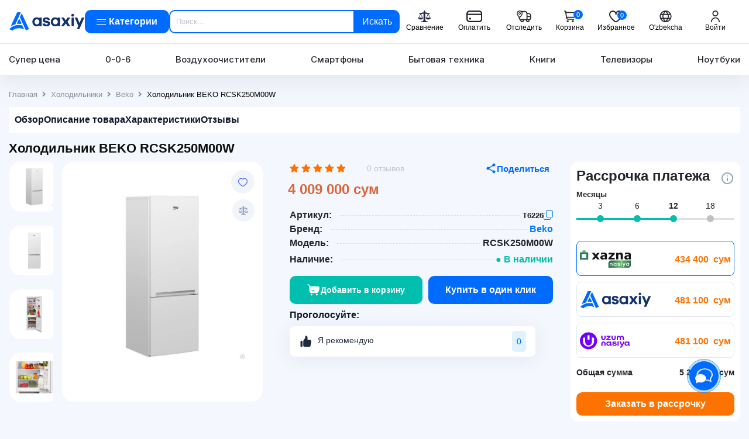

--- FILE ---
content_type: text/html; charset=UTF-8
request_url: https://asaxiy.uz/product/holodilnik-beko-rcsk-250m00-w
body_size: 55066
content:
<!DOCTYPE html>
<html lang="ru">
<head>
    <!-- Google Tag Manager -->
    <script>(function (w, d, s, l, i) {
            w[l] = w[l] || [];
            w[l].push({
                'gtm.start':
                    new Date().getTime(), event: 'gtm.js'
            });
            var f = d.getElementsByTagName(s)[0],
                j = d.createElement(s), dl = l != 'dataLayer' ? '&l=' + l : '';
            j.async = true;
            j.src =
                'https://www.googletagmanager.com/gtm.js?id=' + i + dl;
            f.parentNode.insertBefore(j, f);
        })(window, document, 'script', 'dataLayer', 'GTM-KVMPPGL');

    </script>
    <!-- End Google Tag Manager -->
    <meta charset="UTF-8">
    <meta http-equiv="X-UA-Compatible" content="IE=edge">
    <meta name="viewport" content="width=device-width, initial-scale=1">
    <meta name="csrf-param" content="_csrf-asaxiy">
<meta name="csrf-token" content="Kn-rIGesF3ofLbnxxX-G8syLk4pLDT4AQfY5YTRANRVAN-NMM-ZHC3tj27-tJ_efnt3r7S80XUIms00qfhBlew==">
    <title>Холодильник BEKO RCSK250M00W ▷ купить в ASAXIY: цены, характеристики, отзывы</title>
    <link rel="canonical" href="https://asaxiy.uz/product/holodilnik-beko-rcsk-250m00-w">
    <link rel="alternate" hreflang="x-default" href="https://asaxiy.uz/product/holodilnik-beko-rcsk-250m00-w">
    <link rel="alternate" hreflang="ru" href="https://asaxiy.uz/product/holodilnik-beko-rcsk-250m00-w">
    <link rel="alternate" hreflang="uz" href="https://asaxiy.uz/uz/product/holodilnik-beko-rcsk-250m00-w">
    <link rel="apple-touch-icon" sizes="180x180" href="/icons/apple-touch-icon.png">
    <link rel="icon" type="image/png" sizes="32x32" href="/icons/favicon-32x32.png">
    <link rel="icon" type="image/png" sizes="16x16" href="/icons/favicon-16x16.png">
    <link rel="manifest" href="/icons/site.webmanifest">
    <link rel="mask-icon" href="/icons/safari-pinned-tab.svg" color="#008dff">
    <meta name="msapplication-TileColor" content="#ffffff">
    <meta name="theme-color" content="#ffffff">
    <meta name="robots" content="index,follow"/>
    <meta name="keywords" content="Холодильник BEKO RCSK250M00W"/>
    <meta name="description"
          content="Купить Холодильник BEKO RCSK250M00W по выгодной цене в ASAXIY⭐️Акции⚡️Гарантия✅Описание⌚Рассрочка⌛️Быстрая доставка по Ташкенту и Узбекистану 👉 asaxiy.uz"/>
    <script type="application/ld+json">
        {
            "@context": "https://schema.org",
            "@type": "WebSite",
            "name": "ASAXIY",
            "alternateName": "Асахий",
            "url": "https://asaxiy.uz/",
            "potentialAction": {
                "@type": "SearchAction",
                "target": "https://asaxiy.uz/product?key={search_term_string}",
                "query-input": "required name=search_term_string"
            }
        }
    </script>
    <script type="application/ld+json">
        {
                "@context": "https://schema.org",
                "@type": "Organization",
                "url": "https://asaxiy.uz/",
                "name": "ASAXIY",
                "description":"Интернет-магазин Asaxiy — книги, электроника, бытовая техника и многое другое ✔️ Быстрая доставка по Узбекистану ⭐Низкие цены ☝ Широкий ассортимент ⚡ Скидки ⌚ Рассрочка",
            "image": "https://asaxiy.uz/custom-assets/images/logos/asaxiy-logo.svg",
            "logo": "https://asaxiy.uz/custom-assets/images/company/asaxiy-logo.svg",
            "telephone": "+998 71 200 01 05",
            "email": "info@asaxiy.uz",
            "contactPoint": [{"@type": "ContactPoint",
                     "telephone": "+998712000105",
                     "contactType": "Отдел поддержки клиентов",
                     "email": "info@asaxiy.uz",
                     "areaServed": "UZ",
                     "availableLanguage": ["ru", "uz"],
                     "sameAs": [
                       "https://www.facebook.com/asaxiyshop/",
                       "https://t.me/asaxiyuz",
                       "https://www.instagram.com/asaxiyshop/",
                       "https://www.youtube.com/channel/UC0UaPm4AlSkAU7U88H8jhhQ"
                     ]}],
            "address": {
              "@type": "PostalAddress",
              "streetAddress": "улица Ислама Каримова",
              "addressLocality": "Чиланзар 3",
              "addressRegion": "Ташкент",
              "addressCountry": "UZ",
              "postalCode": "100066"
              }
       }

    </script>
    <meta property="fb:app_id" content="533767250863742"/>
    <!-- Global site tag (gtag.js) - Google Analytics -->
    <script>
        if (window.location.pathname.includes('/product/') || window.location.pathname.includes('/cart/')) {
            var s = document.createElement('script');
            s.src = "https://www.googletagmanager.com/gtag/js?id=G-Z4GYM0118P&l=dataLayer";
            s.async = true;
            document.head.appendChild(s);
        }
    </script>
    <script>
        window.dataLayer = window.dataLayer || [];

        function gtag() {
            window.dataLayer.push(arguments);
        }

        gtag('js', new Date());
        gtag('config', 'G-Z4GYM0118P');


    </script>
    <meta property="og:url" content="https://asaxiy.uz/product/holodilnik-beko-rcsk-250m00-w">
<meta property="og:type" content="product">
<meta property="og:image" content="https://assets.asaxiy.uz/product/main_image/desktop/5e15c279e2a09.jpg.webp">
<meta property="og:title" content="Холодильник BEKO RCSK250M00W ▷ купить в ASAXIY: цены, характеристики, отзывы">
<meta property="og:description" content="Купить Холодильник BEKO RCSK250M00W по выгодной цене в ASAXIY⭐️Акции⚡️Гарантия✅Описание⌚Рассрочка⌛️Быстрая доставка по Ташкенту и Узбекистану 👉 asaxiy.uz">
<link href="/assets/81095118/css/solid.min.css?v=1761565509" rel="stylesheet">
<link href="/assets/81095118/css/regular.min.css?v=1761565509" rel="stylesheet">
<link href="/assets/81095118/css/brands.min.css?v=1761565509" rel="stylesheet">
<link href="/assets/81095118/css/fontawesome.min.css?v=1761565509" rel="stylesheet">
<link href="/assets/50697096/css/swiper-bundle.min.css?v=1761565509" rel="stylesheet">
<link href="/assets/e6dc8f01/css/jquery.fancybox.min.css?v=1761565509" rel="stylesheet">
<link href="/assets/299b470c/css/nice-select.min.css?v=1761565509" rel="stylesheet">
<link href="/custom-assets/css/fonts.css?ver=2.2026.01.15.1" rel="stylesheet">
<link href="/custom-assets/css/bootstrap.css?ver=2.2026.01.15.1" rel="stylesheet">
<link href="/custom-assets/css/product_main.css?ver=2.2026.01.15.1" rel="stylesheet">
<link href="/assets/5ef48b92/authchoice.css?v=1761565509" rel="stylesheet">
<script>var inputmask_a055eecd = {"mask":"[+998](99)999-99-99"};</script>    
        <!-- Yandex.Metrika counter -->
        <script type="text/javascript"> (function (m, e, t, r, i, k, a) {
                m[i] = m[i] || function () {
                    (m[i].a = m[i].a || []).push(arguments)
                };
                m[i].l = 1 * new Date();
                k = e.createElement(t), a = e.getElementsByTagName(t)[0], k.async = 1, k.src = r, a.parentNode.insertBefore(k, a)
            })(window, document, "script", "https://mc.yandex.ru/metrika/tag.js", "ym");
            ym(56970742, "init", {
                clickmap: true,
                trackLinks: true,
                accurateTrackBounce: true,
                webvisor: true,
                trackHash: true,
                ecommerce: "dataLayer"
            });
        </script>
        <!-- recommendix widget -->
        <!--        <script type="text/javascript">-->
        <!--            (function (r, e, c, o, m, me, n, d, i, x) {-->
        <!--                r[m] = r[m] || function () {-->
        <!--                    (r[m].i = r[m].i || []).push(arguments)-->
        <!--                },-->
        <!--                    me = e.createElement(c), x = e.getElementsByTagName(c)[0], me.async = 1,-->
        <!--                    me.src = o, x.parentNode.insertBefore(me, x)-->
        <!--            })(window, document, 'script', 'https://getrcmx.com/i/tag.js', 'rcm1x');-->
        <!---->
        <!--            rcm1x(9401746, 'init', {-->
        <!--                lang: '--><!--',-->
        <!--                size: 'm',-->
        <!--            });-->
        <!--        </script>-->
        <!-- /recommendix widget -->
        <noscript>
            <div><img src="https://mc.yandex.ru/watch/56970742" style="position:absolute; left:-9999px;" alt=""/></div>
        </noscript> <!-- /Yandex.Metrika counter -->

        <noscript>
            <div><img src="https://mc.yandex.ru/watch/56970742" style="position:absolute; left:-9999px;" alt=""/></div>
        </noscript> <!-- /Yandex.Metrika counter -->
                    <!-- /Yandex.Metrika counter -->
                    <!-- Google Analytics -->
        <script>
            (function (i, s, o, g, r, a, m) {
                i['GoogleAnalyticsObject'] = r;
                i[r] = i[r] || function () {
                    (i[r].q = i[r].q || []).push(arguments)
                }, i[r].l = 1 * new Date();
                a = s.createElement(o),
                    m = s.getElementsByTagName(o)[0];
                a.async = 1;
                a.src = g;
                m.parentNode.insertBefore(a, m)
            })(window, document, 'script', '//www.google-analytics.com/analytics.js', 'ga');

            ga('create', 'UA-61499039-1', 'auto');  // Replace with your property ID.
            ga('send', 'pageview');
            ga('require', 'ecommerce');
        </script>
        <!-- End Google Analytics -->
        <!-- Facebook Pixel Code -->
        <!--        <script>-->
        <!--            !function (f, b, e, v, n, t, s) {-->
        <!--                if (f.fbq) return;-->
        <!--                n = f.fbq = function () {-->
        <!--                    n.callMethod ?-->
        <!--                        n.callMethod.apply(n, arguments) : n.queue.push(arguments)-->
        <!--                };-->
        <!--                if (!f._fbq) f._fbq = n;-->
        <!--                n.push = n;-->
        <!--                n.loaded = !0;-->
        <!--                n.version = '2.0';-->
        <!--                n.queue = [];-->
        <!--                t = b.createElement(e);-->
        <!--                t.async = !0;-->
        <!--                t.src = v;-->
        <!--                s = b.getElementsByTagName(e)[0];-->
        <!--                s.parentNode.insertBefore(t, s)-->
        <!--            }(window, document, 'script',-->
        <!--                'https://connect.facebook.net/en_US/fbevents.js');-->
        <!--            fbq('init', '443695920059506');-->
        <!--            fbq('track', 'PageView');-->
        <!--        </script>-->
        <noscript><img height="1" width="1" style="display:none"
                       src="https://www.facebook.com/tr?id=443695920059506&ev=PageView&noscript=1"
            /></noscript>
        <!-- End Facebook Pixel Code -->
        <!-- The core Firebase JS SDK is always required and must be listed first -->
        <script src="https://www.gstatic.com/firebasejs/7.15.1/firebase-app.js" defer></script>

        <!-- TODO: Add SDKs for Firebase products that you want to use
             https://firebase.google.com/docs/web/setup#available-libraries -->
        <script src="https://www.gstatic.com/firebasejs/7.15.1/firebase-analytics.js" defer></script>
        <script src="https://www.gstatic.com/firebasejs/7.15.1/firebase-messaging.js" defer></script>
        <!-- If you want to add notifications, you need to add your web app's Firebase configuration here. -->
        </head>

<body>
<div id="fb-root"></div>
<!--<script async defer crossorigin="anonymous"-->
<!--        src="https://connect.facebook.net/en_US/sdk.js#xfbml=1&version=v5.0"></script>-->
<!-- Google Tag Manager (noscript) -->
<noscript>
    <iframe src="https://www.googletagmanager.com/ns.html?id=GTM-KVMPPGL"
            height="0" width="0" style="display:none;visibility:hidden"></iframe>
</noscript>
<!-- End Google Tag Manager (noscript) -->

    <!-- HEADER  -->
    <header class="header">
    <div class="xazna-popup d-none">
        <img src="/custom-assets/images/company/xaznaNasiya.svg" alt="xazna-nasiya"/>
        <span></span>
    </div>
    <div class="header__top position-relative">
        <div class="container">
            <div class="header__top-group">
                <a class="header__logo "
                   href="/">
                    <img class="img-fluid" src="/custom-assets/images/company/asaxiy-logo.svg" alt="asaxiy logo">
                </a>

                <button class="open__menu header__nav__link text-white d-flex justify-content-between align-items-center btn default-btn btn-primary-custom py-2 "
                        href="javascript:void(0)" onclick="toggleMenu()">
                    <div class="hamburger-small">
                        <div class="hamburger__inner">
                            <div class="hamburger__item"></div>
                            <div class="hamburger__item"></div>
                            <div class="hamburger__item"></div>
                        </div>
                    </div>
                    <span> Категории</span>
                </button>
                <div class="header__search ">
                    <form id="searchForm"
                          action="/product"
                          class="position-relative form-search">
                        <input id="key"
                               value=""
                               name="key"
                               autocomplete="off"
                               type="text"
                               class="search-input"
                               placeholder="Поиск...">
                        <button type="submit"
                                class="btn  header__search__btn shadow-none ">
                            Искать                        </button>

                        <div class="instant__results" style="display: none">
                        </div>
                        <div class="custom__search_results" style="display: none;">
                            <div class="popular_request d-none">
                                    <span class="title">
                                        Популярные запросы                                    </span>
                                <div class="popular_request-items mt-2">
                                    <div class="popular_request-item">
                                        iphone16 pro
                                    </div>
                                    <div class="popular_request-item">
                                        холодильник
                                    </div>
                                    <div class="popular_request-item">
                                        смартфон
                                    </div>
                                </div>
                            </div>
                        </div>
                        <div class="custom__search_bg" id="searchBg" style="display: none;"></div>
                    </form>
                </div>
                <div class="header__top-list">
                    <noindex><span onclick="location.href='/compare'"
                                   class="header__top__link cursor-pointer"
                                   title="Сравнение"
                                   rel="nofollow">
                            <img class="header__top__link--img"
                                 src="/custom-assets/images/icons/header/compare_header.svg"
                                 alt="Сравнение">
                            <span>Сравнение</span>
                        </span>
                    </noindex>
                    <noindex>
                        <span onclick="location.href='/order-pay'"
                              class="header__top__link cursor-pointer"
                              title="Оплатить"
                              rel="nofollow">
                            <img class="header__top__link--img" src="/custom-assets/images/icons/header/payment.svg"
                                 alt="Оплатить">
                            <span>Оплатить</span>
                        </span>
                    </noindex>
                    <noindex>
                        <span onclick="location.href='/order-status'"
                              class="header__top__link cursor-pointer"
                              title="Отследить заказ"
                              rel="nofollow">
                            <img class="header__top__link--img" src="/custom-assets/images/icons/header/tracker.svg"
                                 alt="Отследить заказ">
                            <span>Отследить</span>
                        </span>
                    </noindex>
                    <div class="dropdown cart_dropdown">
                        <button type="button"  onclick="location.href='/cart/index'"
                                class="header__top__link header__top__link--cart btn h-cart"
                                data-toggle="dropdown">
                            <img class="header__top__link--img" src="/custom-assets/images/icons/header/cart.svg"
                                 alt="Корзина">
                            <span>Корзина</span>
                            <span id="cart-count"
                                  class="cart_count">0</span>
                        </button>
                        <div class="cart__modal dropdown-menu dropdown-menu-right" style="width: 500px;">
                            <div class="cart-wrapper">
                                                                <div id="test-cart" data-pjax-container="" data-pjax-push-state data-pjax-timeout="1000">                                <div class="cart__modal-top" style="overflow-y: auto">
                                    <ul class="cart__product-list" id="cart-content">
                                                                                                                    </ul>
                                </div>
                                </div>                                <div class="cart__modal-footer">
                                    <div class="cart__modal-total">
                                        <span>Сумма</span>
                                        <span class="total-count">0 сум</span>
                                    </div><!-- /.cart__modal-total -->
                                </div>
                                <div class="cart__modal-footer">
                                    <div class="cart__modal-total-buttons">
                                        <noindex>
                                            <span onclick="location.href='/cart/checkout'"
                                                  class="w-100 btn default-btn btn-primary-custom cursor-pointer "
                                                  rel="nofollow">ОФОРМИТЬ ПОКУПКУ</span>
                                            <span onclick="location.href='/cart/index'"
                                                  class="btn reset__btn reset__primary cursor-pointer w-100 mt-2"
                                                  rel="nofollow">ПЕРЕЙТИ В КОРЗИНКУ</span>
                                        </noindex>
                                    </div>
                                </div>
                            </div>
                        </div>
                    </div>
                    <noindex>
                       <span onclick="location.href='/site/favourites'"
                             class="header__top__link position-relative cursor-pointer"
                             rel="nofollow">
                            <img src="/custom-assets/images/icons/header/heart.svg"
                                 alt="Избранное">
                            <span>Избранное</span>
                            <span id="favourite-count" class="cart_count"
                                  style="right: 24px;">0</span>
                        </span>
                    </noindex>
                                        <a href="/uz/product/holodilnik-beko-rcsk-250m00-w"
                       class="header__top__link header__top__link--lang">
                        <img class="header__top__link--img" alt="" style="filter: none"
                             src="/custom-assets/images/icons/header/language.svg">
                        <span>O'zbekcha</span>
                    </a>
                    <a class="d-none" id="google_translate_element"></a>

                                            <noindex>
                            <span class="header__top__link h-avatar cursor-pointer" data-toggle="modal"
                                  data-target="#profile-modal"
                                  title="Кабинет"
                                  rel="nofollow">
                                <img alt="" src="/custom-assets/images/icons/header/avatar.svg">
                                <span>Войти</span>
                            </span>
                        </noindex>
                                    </div>
            </div>
        </div>
    </div>
    <div class="header__bottom position-relative">
        <div class="container">
            <nav class="header__nav">
                <a class="header__nav__link"
                   href="/product/product-list=super-price">Супер цена</a>
                <a class="header__nav__link"
                   href="/product/product-list=0-0-6">0-0-6</a>
                <a class="header__nav__link"
                   href="/product/klimaticheskaya-tehnika/vozduhoochistiteli-i-aksessuary/vozduhoochistiteli">Воздухоочистители</a>
                <a class="header__nav__link"
                   href="/product/telefony-i-gadzhety/telefony/smartfony">Смартфоны</a>
                <a class="header__nav__link"
                   href="/product/bytovaya-tehnika">Бытовая техника</a>
                <a class="header__nav__link"
                   href="/product/knigi">Книги</a>
                <a class="header__nav__link"
                   href="/product/televizory-video-i-audio/televizory">
                    Телевизоры</a>
                <a class="header__nav__link"
                   href="/product/kompyutery-i-orgtehnika/noutbuki/noutbuki-2">Ноутбуки</a>

            </nav>
        </div> <!-- container -->

        <!-- mega__menu  -->
        <div class="mega__menu">
            <div class="mega__menu-inner">
                <div class="mega__menu-left border-right">
                    <ul class="mega__menu-list">
                                                                                <li class="px-2 py-1">
                                <a href="/product/knigi"
                                   class="tab-open opened"
                                   data-id="knigi">
                                    <img class="tab-title__img title-icon__mega"
                                         src="https://assets.asaxiy.uz/category//Book, Open.1_65ca31fa4f154.svg"
                                         alt="Книги">
                                    Книги                                    <span class="right-side__mega">
                                        <img style="width: 100%; height: auto;"
                                             src="/custom-assets/images/icons/right-icon.png" alt="right icon">
                                    </span>
                                </a>
                            </li>
                                                                                                        <li class="px-2 py-1">
                                <a href="/product/telefony-i-gadzhety"
                                   class="tab-open "
                                   data-id="telefony-i-gadzhety">
                                    <img class="tab-title__img title-icon__mega"
                                         src="https://assets.asaxiy.uz/category//Iphone_65ca31dfa4099.svg"
                                         alt="Телефоны и гаджеты">
                                    Телефоны и гаджеты                                    <span class="right-side__mega">
                                        <img style="width: 100%; height: auto;"
                                             src="/custom-assets/images/icons/right-icon.png" alt="right icon">
                                    </span>
                                </a>
                            </li>
                                                                                                        <li class="px-2 py-1">
                                <a href="/product/bytovaya-tehnika"
                                   class="tab-open "
                                   data-id="bytovaya-tehnika">
                                    <img class="tab-title__img title-icon__mega"
                                         src="https://assets.asaxiy.uz/category//Fridge, Freezer_65ca31c95b013.svg"
                                         alt="Бытовая техника">
                                    Бытовая техника                                    <span class="right-side__mega">
                                        <img style="width: 100%; height: auto;"
                                             src="/custom-assets/images/icons/right-icon.png" alt="right icon">
                                    </span>
                                </a>
                            </li>
                                                                                                        <li class="px-2 py-1">
                                <a href="/product/detskiye-tovari"
                                   class="tab-open "
                                   data-id="detskiye-tovari">
                                    <img class="tab-title__img title-icon__mega"
                                         src="https://assets.asaxiy.uz/category//trolley_65ca30c30cfbf.svg"
                                         alt="Детские товары">
                                    Детские товары                                    <span class="right-side__mega">
                                        <img style="width: 100%; height: auto;"
                                             src="/custom-assets/images/icons/right-icon.png" alt="right icon">
                                    </span>
                                </a>
                            </li>
                                                                                                        <li class="px-2 py-1">
                                <a href="/product/klimaticheskaya-tehnika"
                                   class="tab-open "
                                   data-id="klimaticheskaya-tehnika">
                                    <img class="tab-title__img title-icon__mega"
                                         src="https://assets.asaxiy.uz/category//Appliance_65ca31b39719b.svg"
                                         alt="Климатическая техника">
                                    Климатическая техника                                    <span class="right-side__mega">
                                        <img style="width: 100%; height: auto;"
                                             src="/custom-assets/images/icons/right-icon.png" alt="right icon">
                                    </span>
                                </a>
                            </li>
                                                                                                        <li class="px-2 py-1">
                                <a href="/product/kompyutery-i-orgtehnika"
                                   class="tab-open "
                                   data-id="kompyutery-i-orgtehnika">
                                    <img class="tab-title__img title-icon__mega"
                                         src="https://assets.asaxiy.uz/category//laptop copy_65ca319add62c.svg"
                                         alt="Компьютерная техника">
                                    Компьютерная техника                                    <span class="right-side__mega">
                                        <img style="width: 100%; height: auto;"
                                             src="/custom-assets/images/icons/right-icon.png" alt="right icon">
                                    </span>
                                </a>
                            </li>
                                                                                                        <li class="px-2 py-1">
                                <a href="/product/sport-i-otdyh"
                                   class="tab-open "
                                   data-id="sport-i-otdyh">
                                    <img class="tab-title__img title-icon__mega"
                                         src="https://assets.asaxiy.uz/category//tennis-racquet_65ca31838e0a1.svg"
                                         alt="Спорт и отдых">
                                    Спорт и отдых                                    <span class="right-side__mega">
                                        <img style="width: 100%; height: auto;"
                                             src="/custom-assets/images/icons/right-icon.png" alt="right icon">
                                    </span>
                                </a>
                            </li>
                                                                                                        <li class="px-2 py-1">
                                <a href="/product/dlya-doma"
                                   class="tab-open "
                                   data-id="dlya-doma">
                                    <img class="tab-title__img title-icon__mega"
                                         src="https://assets.asaxiy.uz/category//Group_65ca2c7bc43fe.svg"
                                         alt="Товары для дома и офиса">
                                    Товары для дома и офиса                                    <span class="right-side__mega">
                                        <img style="width: 100%; height: auto;"
                                             src="/custom-assets/images/icons/right-icon.png" alt="right icon">
                                    </span>
                                </a>
                            </li>
                                                                                                        <li class="px-2 py-1">
                                <a href="/product/televizory-video-i-audio"
                                   class="tab-open "
                                   data-id="televizory-video-i-audio">
                                    <img class="tab-title__img title-icon__mega"
                                         src="https://assets.asaxiy.uz/category//TV, Television_65ca3150d8c13.svg"
                                         alt="Телевизоры, видео и аудио">
                                    Телевизоры, видео и аудио                                    <span class="right-side__mega">
                                        <img style="width: 100%; height: auto;"
                                             src="/custom-assets/images/icons/right-icon.png" alt="right icon">
                                    </span>
                                </a>
                            </li>
                                                                                                        <li class="px-2 py-1">
                                <a href="/product/instrumenty-i-avtotovary"
                                   class="tab-open "
                                   data-id="instrumenty-i-avtotovary">
                                    <img class="tab-title__img title-icon__mega"
                                         src="https://assets.asaxiy.uz/category//Car_65ca3070ae056.svg"
                                         alt="Автотовары">
                                    Автотовары                                    <span class="right-side__mega">
                                        <img style="width: 100%; height: auto;"
                                             src="/custom-assets/images/icons/right-icon.png" alt="right icon">
                                    </span>
                                </a>
                            </li>
                                                                                                        <li class="px-2 py-1">
                                <a href="/product/posuda"
                                   class="tab-open "
                                   data-id="posuda">
                                    <img class="tab-title__img title-icon__mega"
                                         src="https://assets.asaxiy.uz/category//Group (1)_65ca30fb8f540.svg"
                                         alt="Посуда">
                                    Посуда                                    <span class="right-side__mega">
                                        <img style="width: 100%; height: auto;"
                                             src="/custom-assets/images/icons/right-icon.png" alt="right icon">
                                    </span>
                                </a>
                            </li>
                                                                                                        <li class="px-2 py-1">
                                <a href="/product/krasota-i-zdorove"
                                   class="tab-open "
                                   data-id="krasota-i-zdorove">
                                    <img class="tab-title__img title-icon__mega"
                                         src="https://assets.asaxiy.uz/category//make-up-lipstick-open_65ca30e38f39d.svg"
                                         alt="Красота и здоровье">
                                    Красота и здоровье                                    <span class="right-side__mega">
                                        <img style="width: 100%; height: auto;"
                                             src="/custom-assets/images/icons/right-icon.png" alt="right icon">
                                    </span>
                                </a>
                            </li>
                                                                                                        <li class="px-2 py-1">
                                <a href="/product/mebel"
                                   class="tab-open "
                                   data-id="mebel">
                                    <img class="tab-title__img title-icon__mega"
                                         src="https://assets.asaxiy.uz/category//armchair_65ca31120c75e.svg"
                                         alt="Мебель">
                                    Мебель                                    <span class="right-side__mega">
                                        <img style="width: 100%; height: auto;"
                                             src="/custom-assets/images/icons/right-icon.png" alt="right icon">
                                    </span>
                                </a>
                            </li>
                                                                                                        <li class="px-2 py-1">
                                <a href="/product/suvi"
                                   class="tab-open "
                                   data-id="suvi">
                                    <img class="tab-title__img title-icon__mega"
                                         src="https://assets.asaxiy.uz/category//christmas-gift_65ca308febdf2.svg"
                                         alt="Игрушки, подарки и аксессуары">
                                    Игрушки, подарки и аксессуары                                    <span class="right-side__mega">
                                        <img style="width: 100%; height: auto;"
                                             src="/custom-assets/images/icons/right-icon.png" alt="right icon">
                                    </span>
                                </a>
                            </li>
                                                                                                        <li class="px-2 py-1">
                                <a href="/product/odejda-obuv-i-aksessuari"
                                   class="tab-open "
                                   data-id="odejda-obuv-i-aksessuari">
                                    <img class="tab-title__img title-icon__mega"
                                         src="https://assets.asaxiy.uz/category//clothes_65ca30a89639e.svg"
                                         alt="Одежда, обувь и аксессуары">
                                    Одежда, обувь и аксессуары                                    <span class="right-side__mega">
                                        <img style="width: 100%; height: auto;"
                                             src="/custom-assets/images/icons/right-icon.png" alt="right icon">
                                    </span>
                                </a>
                            </li>
                                                                                                        <li class="px-2 py-1">
                                <a href="/product/stroitelstvo-i-remont"
                                   class="tab-open "
                                   data-id="stroitelstvo-i-remont">
                                    <img class="tab-title__img title-icon__mega"
                                         src="https://assets.asaxiy.uz/category//hammer-screwdriver_660d062fe4184.svg"
                                         alt="Строительство и ремонт">
                                    Строительство и ремонт                                    <span class="right-side__mega">
                                        <img style="width: 100%; height: auto;"
                                             src="/custom-assets/images/icons/right-icon.png" alt="right icon">
                                    </span>
                                </a>
                            </li>
                                                                                                        <li class="px-2 py-1">
                                <a href="/product/kancelyarskie-tovary"
                                   class="tab-open "
                                   data-id="kancelyarskie-tovary">
                                    <img class="tab-title__img title-icon__mega"
                                         src="https://assets.asaxiy.uz/category//Frame 626914_65effb56c4818.svg"
                                         alt="Канцелярские товары">
                                    Канцелярские товары                                    <span class="right-side__mega">
                                        <img style="width: 100%; height: auto;"
                                             src="/custom-assets/images/icons/right-icon.png" alt="right icon">
                                    </span>
                                </a>
                            </li>
                                                                                                        <li class="px-2 py-1">
                                <a href="/product/uslugi"
                                   class="tab-open "
                                   data-id="uslugi">
                                    <img class="tab-title__img title-icon__mega"
                                         src="https://assets.asaxiy.uz/category//car-service-square_662103b626299.svg"
                                         alt="Услуги">
                                    Услуги                                    <span class="right-side__mega">
                                        <img style="width: 100%; height: auto;"
                                             src="/custom-assets/images/icons/right-icon.png" alt="right icon">
                                    </span>
                                </a>
                            </li>
                                                                    </ul>
                </div> <!-- mega__menu-left end  -->

                <!-- mega__menu-right  -->
                <div class="mega__menu-right">
                                                <div class="tab-content tab-active"
                                 data-id="knigi">
                                <div class="mega__menu-right-inner">
                                    
                                    <div class="mega__menu-content">
                                                                                    <div class="mega__menu-col">
                                                                                                    <div class="mega__menu-item">
                                                                                                                <a class="menu__item-title"
                                                           href="/product/knigi/asaxiybooks-kitoblari">Asaxiy Books китоблари</a>

                                                        <div class="mega__menu-item-inner">
                                                            
                                                                                                                    </div>
                                                    </div>
                                                                                                    <div class="mega__menu-item">
                                                                                                                <a class="menu__item-title"
                                                           href="/product/knigi/badiy-adabiyot">Художественная литература</a>

                                                        <div class="mega__menu-item-inner">
                                                                                                                                <a href="/product/knigi/badiy-adabiyot/zhahon-adabiyoti">Мировая литература</a>
                                                                                                                                    <a href="/product/knigi/badiy-adabiyot/uzbek-adabiyoti">Узбекская литература</a>
                                                                
                                                                                                                    </div>
                                                    </div>
                                                                                                    <div class="mega__menu-item">
                                                                                                                <a class="menu__item-title"
                                                           href="/product/knigi/psixologiya">Психология и саморазвитие</a>

                                                        <div class="mega__menu-item-inner">
                                                            
                                                                                                                    </div>
                                                    </div>
                                                                                                    <div class="mega__menu-item">
                                                                                                                <a class="menu__item-title"
                                                           href="/product/knigi/biznes">Книги про бизнес</a>

                                                        <div class="mega__menu-item-inner">
                                                            
                                                                                                                    </div>
                                                    </div>
                                                                                                    <div class="mega__menu-item">
                                                                                                                <a class="menu__item-title"
                                                           href="/product/knigi/bolalar-adabiyoti">Детская литература</a>

                                                        <div class="mega__menu-item-inner">
                                                            
                                                                                                                    </div>
                                                    </div>
                                                                                            </div>
                                                                                    <div class="mega__menu-col">
                                                                                                    <div class="mega__menu-item">
                                                                                                                <a class="menu__item-title"
                                                           href="/product/knigi/dinij-adabiyot">Религиозная литература</a>

                                                        <div class="mega__menu-item-inner">
                                                            
                                                                                                                    </div>
                                                    </div>
                                                                                                    <div class="mega__menu-item">
                                                                                                                <a class="menu__item-title"
                                                           href="/product/knigi/na-russkom">Книги на русском</a>

                                                        <div class="mega__menu-item-inner">
                                                            
                                                                                                                    </div>
                                                    </div>
                                                                                                    <div class="mega__menu-item">
                                                                                                                <a class="menu__item-title"
                                                           href="/product/knigi/ilm-fan-va-darsliklar">Учебная литература</a>

                                                        <div class="mega__menu-item-inner">
                                                                                                                                <a href="/product/knigi/ilm-fan-va-darsliklar/it-sohasiga-oid-kitoblar">Книги про IT</a>
                                                                                                                                    <a href="/product/knigi/ilm-fan-va-darsliklar/izuchenie-inostrannyh-yazykov">Изучение иностранных языков </a>
                                                                                                                                    <a href="/product/knigi/ilm-fan-va-darsliklar/abiturient">Книги для абитуриентов</a>
                                                                                                                                    <a href="/product/knigi/ilm-fan-va-darsliklar/lugatlar">Словари и разговорники</a>
                                                                
                                                                                                                    </div>
                                                    </div>
                                                                                                    <div class="mega__menu-item">
                                                                                                                <a class="menu__item-title"
                                                           href="/product/knigi/bestseller">TOP-100 книг бестселлеров</a>

                                                        <div class="mega__menu-item-inner">
                                                            
                                                                                                                    </div>
                                                    </div>
                                                                                            </div>
                                                                                    <div class="mega__menu-col">
                                                                                                    <div class="mega__menu-item">
                                                                                                                <a class="menu__item-title"
                                                           href="/product/knigi/toplam">Сборники бестселлеров</a>

                                                        <div class="mega__menu-item-inner">
                                                            
                                                                                                                    </div>
                                                    </div>
                                                                                                    <div class="mega__menu-item">
                                                                                                                <a class="menu__item-title"
                                                           href="/product/knigi/kit-da">Детективы и фантастика</a>

                                                        <div class="mega__menu-item-inner">
                                                            
                                                                                                                    </div>
                                                    </div>
                                                                                                    <div class="mega__menu-item">
                                                                                                                <a class="menu__item-title"
                                                           href="/product/knigi/siyosat">Политика и экономика </a>

                                                        <div class="mega__menu-item-inner">
                                                            
                                                                                                                    </div>
                                                    </div>
                                                                                                    <div class="mega__menu-item">
                                                                                                                <a class="menu__item-title"
                                                           href="/product/knigi/biography">Биография</a>

                                                        <div class="mega__menu-item-inner">
                                                            
                                                                                                                    </div>
                                                    </div>
                                                                                                    <div class="mega__menu-item">
                                                                                                                <a class="menu__item-title"
                                                           href="/product/knigi/podarochnye-nabory">Книжные подарочные наборы</a>

                                                        <div class="mega__menu-item-inner">
                                                            
                                                                                                                    </div>
                                                    </div>
                                                                                                    <div class="mega__menu-item">
                                                                                                                <a class="menu__item-title"
                                                           href="/product/knigi/tureckaya-literatura">Турецкая литература</a>

                                                        <div class="mega__menu-item-inner">
                                                            
                                                                                                                    </div>
                                                    </div>
                                                                                            </div>
                                                                                    <div class="mega__menu-col">
                                                                                                    <div class="mega__menu-item">
                                                                                                                <a class="menu__item-title"
                                                           href="/product/knigi/istoriya">История</a>

                                                        <div class="mega__menu-item-inner">
                                                            
                                                                                                                    </div>
                                                    </div>
                                                                                                    <div class="mega__menu-item">
                                                                                                                <a class="menu__item-title"
                                                           href="/product/knigi/knigi-na-angliyskom">Книги на английском</a>

                                                        <div class="mega__menu-item-inner">
                                                            
                                                                                                                    </div>
                                                    </div>
                                                                                                    <div class="mega__menu-item">
                                                                                                                <a class="menu__item-title"
                                                           href="/product/knigi/asaxiy-pro">Asaxiy Pro</a>

                                                        <div class="mega__menu-item-inner">
                                                            
                                                                                                                    </div>
                                                    </div>
                                                                                                    <div class="mega__menu-item">
                                                                                                                <a class="menu__item-title"
                                                           href="/product/knigi/dlya-kollekcionerov">Книги для коллекционеров</a>

                                                        <div class="mega__menu-item-inner">
                                                            
                                                                                                                    </div>
                                                    </div>
                                                                                                    <div class="mega__menu-item">
                                                                                                                <a class="menu__item-title"
                                                           href="/product/knigi/predzakaz">Предзаказ</a>

                                                        <div class="mega__menu-item-inner">
                                                            
                                                                                                                    </div>
                                                    </div>
                                                                                                    <div class="mega__menu-item">
                                                                                                                <a class="menu__item-title"
                                                           href="/product/knigi/premera">Премьера </a>

                                                        <div class="mega__menu-item-inner">
                                                            
                                                                                                                    </div>
                                                    </div>
                                                                                            </div>
                                                                            </div>


                                </div>
                                <img src="/custom-assets/images/icons/mega__menu-icon.svg" alt=""
                                     class="mega__menu-button-icon">
                            </div>
                                                    <div class="tab-content "
                                 data-id="telefony-i-gadzhety">
                                <div class="mega__menu-right-inner">
                                    
                                    <div class="mega__menu-content">
                                                                                    <div class="mega__menu-col">
                                                                                                    <div class="mega__menu-item">
                                                                                                                <a class="menu__item-title"
                                                           href="/product/telefony-i-gadzhety/telefony">Телефоны</a>

                                                        <div class="mega__menu-item-inner">
                                                                                                                                <a href="/product/telefony-i-gadzhety/telefony/smartfony">Смартфоны</a>
                                                                                                                                    <a href="/product/telefony-i-gadzhety/telefony/knopochnye-telefony">Кнопочные телефоны</a>
                                                                                                                                    <a href="/product/telefony-i-gadzhety/telefony/radiotelefoni">Радиотелефоны</a>
                                                                                                                                    <a href="/product/telefony-i-gadzhety/telefony/provodniye-telefoni">Проводные телефоны</a>
                                                                                                                                    <a href="/product/telefony-i-gadzhety/telefony/ip-telefony"
                                                                       class="extra-item d-none">IP-телефоны</a>
                                                                
                                                                                                                            <a href="javascript:void(0)" class="show-more"
                                                                   data-total="1">
                                                                    + 1 показать еще                                                                </a>
                                                                                                                    </div>
                                                    </div>
                                                                                                    <div class="mega__menu-item">
                                                                                                                <a class="menu__item-title"
                                                           href="/product/telefony-i-gadzhety/umnye-chasy-i-braslety">Умные часы и браслеты</a>

                                                        <div class="mega__menu-item-inner">
                                                                                                                                <a href="/product/telefony-i-gadzhety/umnye-chasy-i-braslety/umniye-chasi">Смарт-часы</a>
                                                                                                                                    <a href="/product/telefony-i-gadzhety/umnye-chasy-i-braslety/fitnes-brasleti">Фитнес-браслеты</a>
                                                                                                                                    <a href="/product/telefony-i-gadzhety/umnye-chasy-i-braslety/aksessuar-smart-braslet-watch-band">Аксессуары для смарт часов и фитнес браслетов</a>
                                                                
                                                                                                                    </div>
                                                    </div>
                                                                                            </div>
                                                                                    <div class="mega__menu-col">
                                                                                                    <div class="mega__menu-item">
                                                                                                                <a class="menu__item-title"
                                                           href="/product/telefony-i-gadzhety/aksessuary-mobile">Аксессуары для смартфонов </a>

                                                        <div class="mega__menu-item-inner">
                                                                                                                                <a href="/product/telefony-i-gadzhety/aksessuary-mobile/zashitnye-stekla-dlya-smartfonov">Защитные стекла на телефон</a>
                                                                                                                                    <a href="/product/telefony-i-gadzhety/aksessuary-mobile/chehly-dlya-telefonov">Чехлы для телефонов</a>
                                                                                                                                    <a href="/product/telefony-i-gadzhety/aksessuary-mobile/vneshnij-akkumulyator-power-bank">Power bank (внешние аккумуляторы)</a>
                                                                                                                                    <a href="/product/telefony-i-gadzhety/aksessuary-mobile/setevye-zaryadnye-ustrojstva">Зарядные устройства </a>
                                                                                                                                    <a href="/product/telefony-i-gadzhety/aksessuary-mobile/kabeli-perehodniki"
                                                                       class="extra-item d-none">Кабели, адаптеры</a>
                                                                                                                                    <a href="/product/telefony-i-gadzhety/aksessuary-mobile/besprovodnye-zaryadnye-ustrojstva"
                                                                       class="extra-item d-none">Беспроводные зарядные устройства </a>
                                                                                                                                    <a href="/product/telefony-i-gadzhety/aksessuary-mobile/avtomobilniye-derjateli"
                                                                       class="extra-item d-none">Автомобильные держатели для телефона</a>
                                                                                                                                    <a href="/product/telefony-i-gadzhety/aksessuary-mobile/podstavki-dlya-smartfonov-i-planshetov"
                                                                       class="extra-item d-none">Подставки для телефонов </a>
                                                                                                                                    <a href="/product/telefony-i-gadzhety/aksessuary-mobile/fleshki"
                                                                       class="extra-item d-none">Карты памяти и флешки </a>
                                                                                                                                    <a href="/product/telefony-i-gadzhety/aksessuary-mobile/kartholdery"
                                                                       class="extra-item d-none">Картхолдеры</a>
                                                                                                                                    <a href="/product/telefony-i-gadzhety/aksessuary-mobile/stabilizatory"
                                                                       class="extra-item d-none">Стабилизаторы для телефона</a>
                                                                                                                                    <a href="/product/telefony-i-gadzhety/aksessuary-mobile/shtativy-dlya-kolcevyh-lamp-i-telefonov"
                                                                       class="extra-item d-none">Штативы для кольцевых ламп и телефонов</a>
                                                                                                                                    <a href="/product/telefony-i-gadzhety/aksessuary-mobile/sim-karta"
                                                                       class="extra-item d-none">SIM-карты</a>
                                                                
                                                                                                                            <a href="javascript:void(0)" class="show-more"
                                                                   data-total="9">
                                                                    + 9 показать еще                                                                </a>
                                                                                                                    </div>
                                                    </div>
                                                                                                    <div class="mega__menu-item">
                                                                                                                <a class="menu__item-title"
                                                           href="/product/telefony-i-gadzhety/naushniki-i-auditexniki">Наушники и аудиотехника</a>

                                                        <div class="mega__menu-item-inner">
                                                                                                                                <a href="/product/telefony-i-gadzhety/naushniki-i-auditexniki/besprovodniye-naushniki">Беспроводные наушники</a>
                                                                                                                                    <a href="/product/telefony-i-gadzhety/naushniki-i-auditexniki/naushniki">Наушники</a>
                                                                                                                                    <a href="/product/telefony-i-gadzhety/naushniki-i-auditexniki/bluetooth-garnitury">Bluetooth гарнитуры </a>
                                                                                                                                    <a href="/product/telefony-i-gadzhety/naushniki-i-auditexniki/portativnaya-akustika">Портативные колонки</a>
                                                                                                                                    <a href="/product/telefony-i-gadzhety/naushniki-i-auditexniki/mikrofon"
                                                                       class="extra-item d-none">Микрофоны</a>
                                                                                                                                    <a href="/product/telefony-i-gadzhety/naushniki-i-auditexniki/diktofony"
                                                                       class="extra-item d-none">Диктофоны</a>
                                                                                                                                    <a href="/product/telefony-i-gadzhety/naushniki-i-auditexniki/umnye-kolonki"
                                                                       class="extra-item d-none">Умные колонки</a>
                                                                
                                                                                                                            <a href="javascript:void(0)" class="show-more"
                                                                   data-total="3">
                                                                    + 3 показать еще                                                                </a>
                                                                                                                    </div>
                                                    </div>
                                                                                            </div>
                                                                                    <div class="mega__menu-col">
                                                                                                    <div class="mega__menu-item">
                                                                                                                <a class="menu__item-title"
                                                           href="/product/telefony-i-gadzhety/elektronnie-knigi">Электронные книги</a>

                                                        <div class="mega__menu-item-inner">
                                                            
                                                                                                                    </div>
                                                    </div>
                                                                                                    <div class="mega__menu-item">
                                                                                                                <a class="menu__item-title"
                                                           href="/product/telefony-i-gadzhety/radiostancii">Радиостанции</a>

                                                        <div class="mega__menu-item-inner">
                                                            
                                                                                                                    </div>
                                                    </div>
                                                                                                    <div class="mega__menu-item">
                                                                                                                <a class="menu__item-title"
                                                           href="/product/telefony-i-gadzhety/ochki-virtualnoy-realnosti">VR-очки</a>

                                                        <div class="mega__menu-item-inner">
                                                            
                                                                                                                    </div>
                                                    </div>
                                                                                            </div>
                                                                                    <div class="mega__menu-col">
                                                                                                    <div class="mega__menu-item">
                                                                                                                <a class="menu__item-title"
                                                           href="/product/telefony-i-gadzhety/umnye-ochki">Умные очки</a>

                                                        <div class="mega__menu-item-inner">
                                                            
                                                                                                                    </div>
                                                    </div>
                                                                                                    <div class="mega__menu-item">
                                                                                                                <a class="menu__item-title"
                                                           href="/product/telefony-i-gadzhety/planshety-i-aksessuary">Планшеты и аксессуары</a>

                                                        <div class="mega__menu-item-inner">
                                                                                                                                <a href="/product/telefony-i-gadzhety/planshety-i-aksessuary/chexol-planshet"> Чехлы для планшетов </a>
                                                                                                                                    <a href="/product/telefony-i-gadzhety/planshety-i-aksessuary/graficheskie-planshety">Графические планшеты</a>
                                                                                                                                    <a href="/product/telefony-i-gadzhety/planshety-i-aksessuary/aksessuary-dlya-planshetov">Аксессуары для планшетов </a>
                                                                                                                                    <a href="/product/telefony-i-gadzhety/planshety-i-aksessuary/planshety">Планшеты</a>
                                                                
                                                                                                                    </div>
                                                    </div>
                                                                                            </div>
                                                                            </div>


                                </div>
                                <img src="/custom-assets/images/icons/mega__menu-icon.svg" alt=""
                                     class="mega__menu-button-icon">
                            </div>
                                                    <div class="tab-content "
                                 data-id="bytovaya-tehnika">
                                <div class="mega__menu-right-inner">
                                    
                                    <div class="mega__menu-content">
                                                                                    <div class="mega__menu-col">
                                                                                                    <div class="mega__menu-item">
                                                                                                                <a class="menu__item-title"
                                                           href="/product/bytovaya-tehnika/krupnaya-tehnika-dlya-kuhni">Крупная техника для кухни</a>

                                                        <div class="mega__menu-item-inner">
                                                                                                                                <a href="/product/bytovaya-tehnika/krupnaya-tehnika-dlya-kuhni/holodilniki">Холодильники</a>
                                                                                                                                    <a href="/product/bytovaya-tehnika/krupnaya-tehnika-dlya-kuhni/gazovye-plity">Кухонные плиты</a>
                                                                                                                                    <a href="/product/bytovaya-tehnika/krupnaya-tehnika-dlya-kuhni/morozilniki">Морозильники</a>
                                                                                                                                    <a href="/product/bytovaya-tehnika/krupnaya-tehnika-dlya-kuhni/posudomoechnye-mashiny">Посудомоечные машины</a>
                                                                                                                                    <a href="/product/bytovaya-tehnika/krupnaya-tehnika-dlya-kuhni/vytyazhki"
                                                                       class="extra-item d-none">Вытяжки</a>
                                                                                                                                    <a href="/product/bytovaya-tehnika/krupnaya-tehnika-dlya-kuhni/kulery-dlya-vody"
                                                                       class="extra-item d-none">Кулеры для воды</a>
                                                                
                                                                                                                            <a href="javascript:void(0)" class="show-more"
                                                                   data-total="2">
                                                                    + 2 показать еще                                                                </a>
                                                                                                                    </div>
                                                    </div>
                                                                                            </div>
                                                                                    <div class="mega__menu-col">
                                                                                                    <div class="mega__menu-item">
                                                                                                                <a class="menu__item-title"
                                                           href="/product/bytovaya-tehnika/tehnika-dlya-doma-2">Техника для дома</a>

                                                        <div class="mega__menu-item-inner">
                                                                                                                                <a href="/product/bytovaya-tehnika/tehnika-dlya-doma-2/pylesosy">Пылесосы  </a>
                                                                                                                                    <a href="/product/bytovaya-tehnika/tehnika-dlya-doma-2/stiralnye-mashiny">Стиральные и сушильные машины</a>
                                                                                                                                    <a href="/product/bytovaya-tehnika/tehnika-dlya-doma-2/utyugi">Утюги и аксессуары</a>
                                                                                                                                    <a href="/product/bytovaya-tehnika/tehnika-dlya-doma-2/shvejnye-mashiny-i-oborudovanie">Швейные машины</a>
                                                                                                                                    <a href="/product/bytovaya-tehnika/tehnika-dlya-doma-2/paroochistitel"
                                                                       class="extra-item d-none">Пароочистители</a>
                                                                                                                                    <a href="/product/bytovaya-tehnika/tehnika-dlya-doma-2/roboty-moyshchiki-okon"
                                                                       class="extra-item d-none">Роботы-мойщики окон</a>
                                                                
                                                                                                                            <a href="javascript:void(0)" class="show-more"
                                                                   data-total="2">
                                                                    + 2 показать еще                                                                </a>
                                                                                                                    </div>
                                                    </div>
                                                                                            </div>
                                                                                    <div class="mega__menu-col">
                                                                                                    <div class="mega__menu-item">
                                                                                                                <a class="menu__item-title"
                                                           href="/product/bytovaya-tehnika/kuhnya">Техника для кухни</a>

                                                        <div class="mega__menu-item-inner">
                                                                                                                                <a href="/product/bytovaya-tehnika/kuhnya/multivarki">Мультиварки</a>
                                                                                                                                    <a href="/product/bytovaya-tehnika/kuhnya/mikrovolnovye-i-duhovye-pechi">Микроволновые и духовые печи</a>
                                                                                                                                    <a href="/product/bytovaya-tehnika/kuhnya/myasorubki">Мясорубки</a>
                                                                                                                                    <a href="/product/bytovaya-tehnika/kuhnya/kuhonnye-mashiny-i-kombajny">Кухонные машины и комбайны</a>
                                                                                                                                    <a href="/product/bytovaya-tehnika/kuhnya/chajniki-i-termopoty"
                                                                       class="extra-item d-none">Электрочайники</a>
                                                                                                                                    <a href="/product/bytovaya-tehnika/kuhnya/hlebopechki"
                                                                       class="extra-item d-none">Хлебопечки</a>
                                                                                                                                    <a href="/product/bytovaya-tehnika/kuhnya/sokovyzhimalki"
                                                                       class="extra-item d-none">Соковыжималки</a>
                                                                                                                                    <a href="/product/bytovaya-tehnika/kuhnya/tostery-sendvichnicy-vafelnicy"
                                                                       class="extra-item d-none">Вафельницы</a>
                                                                                                                                    <a href="/product/bytovaya-tehnika/kuhnya/kofevarki-i-kofemolki"
                                                                       class="extra-item d-none">Кофемашины</a>
                                                                                                                                    <a href="/product/bytovaya-tehnika/kuhnya/vstraivaemaya-tehnika"
                                                                       class="extra-item d-none">Встраиваемая техника </a>
                                                                                                                                    <a href="/product/bytovaya-tehnika/kuhnya/parovarki"
                                                                       class="extra-item d-none">Пароварки</a>
                                                                                                                                    <a href="/product/grili-frityurnicy-shashlychnicy"
                                                                       class="extra-item d-none">Грили</a>
                                                                                                                                    <a href="/product/bytovaya-tehnika/kuhnya/blendery-i-miksery"
                                                                       class="extra-item d-none">Блендеры и Миксеры</a>
                                                                                                                                    <a href="/product/bytovaya-tehnika/kuhnya/elektrosushilki-dlya-ovoshey-fruktov"
                                                                       class="extra-item d-none">Сушилки для фруктов и овощей</a>
                                                                                                                                    <a href="/product/bytovaya-tehnika/kuhnya/yaicevarki"
                                                                       class="extra-item d-none">Яйцеварки</a>
                                                                                                                                    <a href="/product/bytovaya-tehnika/kuhnya/frityurnicy"
                                                                       class="extra-item d-none">Фритюрницы</a>
                                                                                                                                    <a href="/product/bytovaya-tehnika/kuhnya/shashlychnicy"
                                                                       class="extra-item d-none">Шашлычницы</a>
                                                                                                                                    <a href="/product/bytovaya-tehnika/kuhnya/tostery"
                                                                       class="extra-item d-none">Тостеры</a>
                                                                                                                                    <a href="/product/bytovaya-tehnika/kuhnya/kofemolki"
                                                                       class="extra-item d-none">Кофемолки</a>
                                                                                                                                    <a href="/product/bytovaya-tehnika/kuhnya/sendvichnicy"
                                                                       class="extra-item d-none">Сэндвичницы</a>
                                                                                                                                    <a href="/product/bytovaya-tehnika/kuhnya/aerogrili"
                                                                       class="extra-item d-none">Аэрогрили и мультипечи</a>
                                                                                                                                    <a href="/product/bytovaya-tehnika/kuhnya/kuhonnye-vesy-2"
                                                                       class="extra-item d-none">Кухонные весы</a>
                                                                
                                                                                                                            <a href="javascript:void(0)" class="show-more"
                                                                   data-total="18">
                                                                    + 18 показать еще                                                                </a>
                                                                                                                    </div>
                                                    </div>
                                                                                            </div>
                                                                                    <div class="mega__menu-col">
                                                                                            </div>
                                                                            </div>


                                </div>
                                <img src="/custom-assets/images/icons/mega__menu-icon.svg" alt=""
                                     class="mega__menu-button-icon">
                            </div>
                                                    <div class="tab-content "
                                 data-id="detskiye-tovari">
                                <div class="mega__menu-right-inner">
                                    
                                    <div class="mega__menu-content">
                                                                                    <div class="mega__menu-col">
                                                                                                    <div class="mega__menu-item">
                                                                                                                <a class="menu__item-title"
                                                           href="/product/detskiye-tovari/igry-i-igrushki">Игры и игрушки</a>

                                                        <div class="mega__menu-item-inner">
                                                                                                                                <a href="/product/detskiye-tovari/igry-i-igrushki/igrushki">Игрушки</a>
                                                                                                                                    <a href="/product/detskiye-tovari/igry-i-igrushki/myagkie-igrushki">Мягкие игрушки</a>
                                                                
                                                                                                                    </div>
                                                    </div>
                                                                                            </div>
                                                                                    <div class="mega__menu-col">
                                                                                                    <div class="mega__menu-item">
                                                                                                                <a class="menu__item-title"
                                                           href="/product/detskiye-tovari/kolyaski">Детские коляски</a>

                                                        <div class="mega__menu-item-inner">
                                                            
                                                                                                                    </div>
                                                    </div>
                                                                                                    <div class="mega__menu-item">
                                                                                                                <a class="menu__item-title"
                                                           href="/product/detskiye-tovari/razvivayushchie-igrushki-dlya-detey">Развитие детей</a>

                                                        <div class="mega__menu-item-inner">
                                                                                                                                <a href="/product/detskiye-tovari/razvivayushchie-igrushki-dlya-detey/konstruktory">Конструкторы</a>
                                                                                                                                    <a href="/product/detskiye-tovari/razvivayushchie-igrushki-dlya-detey/pazly">Пазлы</a>
                                                                
                                                                                                                    </div>
                                                    </div>
                                                                                            </div>
                                                                                    <div class="mega__menu-col">
                                                                                                    <div class="mega__menu-item">
                                                                                                                <a class="menu__item-title"
                                                           href="/product/detskiye-tovari/uhod-za-rebyonkom">Уход за ребёнком</a>

                                                        <div class="mega__menu-item-inner">
                                                                                                                                <a href="/product/detskiye-tovari/uhod-za-rebyonkom/stulchiki-dlya-kormleniya">Стульчики для кормления</a>
                                                                                                                                    <a href="/product/detskiye-tovari/uhod-za-rebyonkom/hodulka-detskiy">Ходунки Детские</a>
                                                                                                                                    <a href="/product/detskiye-tovari/uhod-za-rebyonkom/detskie-vanny">Детские ванны</a>
                                                                                                                                    <a href="/product/detskiye-tovari/uhod-za-rebyonkom/detskie-gorshki-i-sidenya-na-unitaz">Детские горшки и сиденья на унитаз</a>
                                                                
                                                                                                                    </div>
                                                    </div>
                                                                                            </div>
                                                                                    <div class="mega__menu-col">
                                                                                            </div>
                                                                            </div>


                                </div>
                                <img src="/custom-assets/images/icons/mega__menu-icon.svg" alt=""
                                     class="mega__menu-button-icon">
                            </div>
                                                    <div class="tab-content "
                                 data-id="klimaticheskaya-tehnika">
                                <div class="mega__menu-right-inner">
                                    
                                    <div class="mega__menu-content">
                                                                                    <div class="mega__menu-col">
                                                                                                    <div class="mega__menu-item">
                                                                                                                <a class="menu__item-title"
                                                           href="/product/klimaticheskaya-tehnika/elektroobogrevateli-i-teplovye-zavesy">Обогреватели</a>

                                                        <div class="mega__menu-item-inner">
                                                                                                                                <a href="/product/klimaticheskaya-tehnika/elektroobogrevateli-i-teplovye-zavesy/maslyanie-obogrevateli">Масляные обогреватели </a>
                                                                                                                                    <a href="/product/klimaticheskaya-tehnika/elektroobogrevateli-i-teplovye-zavesy/konvektori">Конвекторы </a>
                                                                                                                                    <a href="/product/klimaticheskaya-tehnika/elektroobogrevateli-i-teplovye-zavesy/infrakrasnie-obogrevateli">Инфракрасные обогреватели</a>
                                                                                                                                    <a href="/product/klimaticheskaya-tehnika/elektroobogrevateli-i-teplovye-zavesy/teplovie-pushki">Тепловые пушки </a>
                                                                                                                                    <a href="/product/klimaticheskaya-tehnika/elektroobogrevateli-i-teplovye-zavesy/teplovie-zavesi"
                                                                       class="extra-item d-none">Воздушные завесы</a>
                                                                                                                                    <a href="/product/klimaticheskaya-tehnika/elektroobogrevateli-i-teplovye-zavesy/mini-obogrevateli"
                                                                       class="extra-item d-none">Мини обогреватели</a>
                                                                
                                                                                                                            <a href="javascript:void(0)" class="show-more"
                                                                   data-total="2">
                                                                    + 2 показать еще                                                                </a>
                                                                                                                    </div>
                                                    </div>
                                                                                            </div>
                                                                                    <div class="mega__menu-col">
                                                                                                    <div class="mega__menu-item">
                                                                                                                <a class="menu__item-title"
                                                           href="/product/klimaticheskaya-tehnika/kondicionery">Кондиционеры</a>

                                                        <div class="mega__menu-item-inner">
                                                                                                                                <a href="/product/klimaticheskaya-tehnika/kondicionery/kondicionery-mobilnye">Мобильные кондиционеры</a>
                                                                
                                                                                                                    </div>
                                                    </div>
                                                                                            </div>
                                                                                    <div class="mega__menu-col">
                                                                                                    <div class="mega__menu-item">
                                                                                                                <a class="menu__item-title"
                                                           href="/product/klimaticheskaya-tehnika/ventilyatory">Вентиляторы</a>

                                                        <div class="mega__menu-item-inner">
                                                            
                                                                                                                    </div>
                                                    </div>
                                                                                                    <div class="mega__menu-item">
                                                                                                                <a class="menu__item-title"
                                                           href="/product/klimaticheskaya-tehnika/uvlajniteli-vozduha">Увлажнители воздуха</a>

                                                        <div class="mega__menu-item-inner">
                                                            
                                                                                                                    </div>
                                                    </div>
                                                                                            </div>
                                                                                    <div class="mega__menu-col">
                                                                                                    <div class="mega__menu-item">
                                                                                                                <a class="menu__item-title"
                                                           href="/product/klimaticheskaya-tehnika/vozduhoochistiteli-i-aksessuary">Воздухоочистители и аксессуары</a>

                                                        <div class="mega__menu-item-inner">
                                                                                                                                <a href="/product/klimaticheskaya-tehnika/vozduhoochistiteli-i-aksessuary/vozduhoochistiteli"> Воздухоочистители </a>
                                                                                                                                    <a href="/product/klimaticheskaya-tehnika/vozduhoochistiteli-i-aksessuary/filtry">Фильтры</a>
                                                                
                                                                                                                    </div>
                                                    </div>
                                                                                            </div>
                                                                            </div>


                                </div>
                                <img src="/custom-assets/images/icons/mega__menu-icon.svg" alt=""
                                     class="mega__menu-button-icon">
                            </div>
                                                    <div class="tab-content "
                                 data-id="kompyutery-i-orgtehnika">
                                <div class="mega__menu-right-inner">
                                    
                                    <div class="mega__menu-content">
                                                                                    <div class="mega__menu-col">
                                                                                                    <div class="mega__menu-item">
                                                                                                                <a class="menu__item-title"
                                                           href="/product/kompyutery-i-orgtehnika/noutbuki">Ноутбуки и аксессуары</a>

                                                        <div class="mega__menu-item-inner">
                                                                                                                                <a href="/product/kompyutery-i-orgtehnika/noutbuki/noutbuki-2">Ноутбуки</a>
                                                                                                                                    <a href="/product/kompyutery-i-orgtehnika/noutbuki/sumki-dlya-noutbukov">Сумки для ноутбуков</a>
                                                                                                                                    <a href="/product/kompyutery-i-orgtehnika/noutbuki/zaryadnie-ustroystva-dlya-noutbuka">Зарядное для ноутбука</a>
                                                                                                                                    <a href="/product/kompyutery-i-orgtehnika/noutbuki/podstavki-dlya-noutbukov">Подставки для ноутбуков</a>
                                                                                                                                    <a href="/product/kompyutery-i-orgtehnika/noutbuki/kabeli-udliniteli-adaptery"
                                                                       class="extra-item d-none">Кабели, переходники, адаптеры</a>
                                                                
                                                                                                                            <a href="javascript:void(0)" class="show-more"
                                                                   data-total="1">
                                                                    + 1 показать еще                                                                </a>
                                                                                                                    </div>
                                                    </div>
                                                                                                    <div class="mega__menu-item">
                                                                                                                <a class="menu__item-title"
                                                           href="/product/kompyutery-i-orgtehnika/nositeli-informacii">Носители информации</a>

                                                        <div class="mega__menu-item-inner">
                                                                                                                                <a href="/product/kompyutery-i-orgtehnika/nositeli-informacii/karty-pamyati">Карты памяти</a>
                                                                                                                                    <a href="/product/kompyutery-i-orgtehnika/nositeli-informacii/zhestkie-diski-ssd-i-setevye-nakopiteli">Жесткие диски</a>
                                                                                                                                    <a href="/product/kompyutery-i-orgtehnika/nositeli-informacii/usb-fleshki">Флешки USB</a>
                                                                
                                                                                                                    </div>
                                                    </div>
                                                                                                    <div class="mega__menu-item">
                                                                                                                <a class="menu__item-title"
                                                           href="/product/kompyutery-i-orgtehnika/monitory">Мониторы</a>

                                                        <div class="mega__menu-item-inner">
                                                            
                                                                                                                    </div>
                                                    </div>
                                                                                                    <div class="mega__menu-item">
                                                                                                                <a class="menu__item-title"
                                                           href="/product/kompyutery-i-orgtehnika/modemy-routery-i-setevoe-oborudovanie">Модемы, роутеры и сетевое оборудование</a>

                                                        <div class="mega__menu-item-inner">
                                                                                                                                <a href="/product/kompyutery-i-orgtehnika/modemy-routery-i-setevoe-oborudovanie/setevoe-oborudovanie">Сетевое оборудование</a>
                                                                                                                                    <a href="/product/kompyutery-i-orgtehnika/modemy-routery-i-setevoe-oborudovanie/wifi-routery-i-modemy-dlya-telefonnoj-seti">ADSL модемы (для телефонной сети)</a>
                                                                                                                                    <a href="/product/kompyutery-i-orgtehnika/modemy-routery-i-setevoe-oborudovanie/wifi-routery-dlya-optovolokonnyh-setej">Wi-Fi роутеры (Оптика)</a>
                                                                                                                                    <a href="/product/kompyutery-i-orgtehnika/modemy-routery-i-setevoe-oborudovanie/oborudovanie-3g-4g">3G/4G модемы</a>
                                                                                                                                    <a href="/product/kompyutery-i-orgtehnika/modemy-routery-i-setevoe-oborudovanie/adaptery-wi-fi"
                                                                       class="extra-item d-none">WiFi адаптеры</a>
                                                                                                                                    <a href="/product/kompyutery-i-orgtehnika/modemy-routery-i-setevoe-oborudovanie/usiliteli-signala"
                                                                       class="extra-item d-none">Усилители WiFi</a>
                                                                                                                                    <a href="/product/kompyutery-i-orgtehnika/modemy-routery-i-setevoe-oborudovanie/setevye-kommutatory"
                                                                       class="extra-item d-none">Сетевые коммутаторы</a>
                                                                
                                                                                                                            <a href="javascript:void(0)" class="show-more"
                                                                   data-total="3">
                                                                    + 3 показать еще                                                                </a>
                                                                                                                    </div>
                                                    </div>
                                                                                            </div>
                                                                                    <div class="mega__menu-col">
                                                                                                    <div class="mega__menu-item">
                                                                                                                <a class="menu__item-title"
                                                           href="/product/kompyutery-i-orgtehnika/kompyuteri-i-monobloki">Компьютеры (ПК)</a>

                                                        <div class="mega__menu-item-inner">
                                                                                                                                <a href="/product/kompyutery-i-orgtehnika/kompyuteri-i-monobloki/nastolnye-kompyutery">Настольные компьютеры</a>
                                                                                                                                    <a href="/product/kompyutery-i-orgtehnika/kompyuteri-i-monobloki/monobloki">Моноблоки</a>
                                                                
                                                                                                                    </div>
                                                    </div>
                                                                                                    <div class="mega__menu-item">
                                                                                                                <a class="menu__item-title"
                                                           href="/product/kompyutery-i-orgtehnika/kompyuteri-i-komplektyushiye">Комплектующие</a>

                                                        <div class="mega__menu-item-inner">
                                                                                                                                <a href="/product/kompyutery-i-orgtehnika/kompyuteri-i-komplektyushiye/videokarty">Видеокарты</a>
                                                                                                                                    <a href="/product/kompyutery-i-orgtehnika/kompyuteri-i-komplektyushiye/operativnaya-pamyat">Оперативная память (DDR)</a>
                                                                                                                                    <a href="/product/kompyutery-i-orgtehnika/kompyuteri-i-komplektyushiye/istochniki-bespereboynogo-pitaniya">Источники бесперебойного питания</a>
                                                                                                                                    <a href="/product/kompyutery-i-orgtehnika/kompyuteri-i-komplektyushiye/bloki-pitaniya">Блоки питания</a>
                                                                                                                                    <a href="/product/kompyutery-i-orgtehnika/kompyuteri-i-komplektyushiye/dvd-rw-usb"
                                                                       class="extra-item d-none">Внешние оптические приводы DVD RW</a>
                                                                                                                                    <a href="/product/web-cameras"
                                                                       class="extra-item d-none">Веб-камеры</a>
                                                                                                                                    <a href="/product/kompyutery-i-orgtehnika/kompyuteri-i-komplektyushiye/materinskie-plati"
                                                                       class="extra-item d-none">Материнские платы</a>
                                                                                                                                    <a href="/product/kompyutery-i-orgtehnika/kompyuteri-i-komplektyushiye/protsessori"
                                                                       class="extra-item d-none">Процессоры</a>
                                                                                                                                    <a href="/product/kompyutery-i-orgtehnika/kompyuteri-i-komplektyushiye/kompyuternie-korpusa"
                                                                       class="extra-item d-none">Компьютерные корпуса </a>
                                                                                                                                    <a href="/product/kompyutery-i-orgtehnika/kompyuteri-i-komplektyushiye/korpusnie-kuleri"
                                                                       class="extra-item d-none">Охлаждение для компьютера</a>
                                                                
                                                                                                                            <a href="javascript:void(0)" class="show-more"
                                                                   data-total="6">
                                                                    + 6 показать еще                                                                </a>
                                                                                                                    </div>
                                                    </div>
                                                                                            </div>
                                                                                    <div class="mega__menu-col">
                                                                                                    <div class="mega__menu-item">
                                                                                                                <a class="menu__item-title"
                                                           href="/product/kompyutery-i-orgtehnika/ofisnaya-tehnika">Офисная техника</a>

                                                        <div class="mega__menu-item-inner">
                                                                                                                                <a href="/product/kompyutery-i-orgtehnika/ofisnaya-tehnika/printery">Принтеры</a>
                                                                                                                                    <a href="/product/kompyutery-i-orgtehnika/ofisnaya-tehnika/skanery">Сканеры</a>
                                                                                                                                    <a href="/product/kompyutery-i-orgtehnika/ofisnaya-tehnika/proektory">Проекторы</a>
                                                                                                                                    <a href="/product/kompyutery-i-orgtehnika/ofisnaya-tehnika/ekrany-i-stendy">Экраны и стенды</a>
                                                                                                                                    <a href="/product/kompyutery-i-orgtehnika/ofisnaya-tehnika/portativnie-printeri"
                                                                       class="extra-item d-none">Портативные принтеры</a>
                                                                                                                                    <a href="/product/kompyutery-i-orgtehnika/ofisnaya-tehnika/rashodnye-materialy-dlya-orgtehniki"
                                                                       class="extra-item d-none">Расходные материалы для оргтехники</a>
                                                                                                                                    <a href="/product/kompyutery-i-orgtehnika/ofisnaya-tehnika/rezaki-dlya-bumagi"
                                                                       class="extra-item d-none">Резаки для бумаги</a>
                                                                                                                                    <a href="/product/kompyutery-i-orgtehnika/ofisnaya-tehnika/broshyurovalnye-mashiny"
                                                                       class="extra-item d-none">Брошюровальные машины</a>
                                                                                                                                    <a href="/product/kompyutery-i-orgtehnika/ofisnaya-tehnika/sredstva-po-uhodu-za-orgtehnikoy"
                                                                       class="extra-item d-none">Средства по уходу за оргтехникой</a>
                                                                                                                                    <a href="/product/kompyutery-i-orgtehnika/ofisnaya-tehnika/bankovskoe-oborudovanie"
                                                                       class="extra-item d-none">Банковское оборудование </a>
                                                                
                                                                                                                            <a href="javascript:void(0)" class="show-more"
                                                                   data-total="6">
                                                                    + 6 показать еще                                                                </a>
                                                                                                                    </div>
                                                    </div>
                                                                                                    <div class="mega__menu-item">
                                                                                                                <a class="menu__item-title"
                                                           href="/product/kompyutery-i-orgtehnika/dlya-gejmerov">Товары для геймеров</a>

                                                        <div class="mega__menu-item-inner">
                                                                                                                                <a href="/product/kompyutery-i-orgtehnika/dlya-gejmerov/garnituri-i-naushniki">Гарнитуры и наушники</a>
                                                                                                                                    <a href="/product/kompyutery-i-orgtehnika/dlya-gejmerov/igrovie-konsoli">Игровые приставки</a>
                                                                                                                                    <a href="/product/kompyutery-i-orgtehnika/dlya-gejmerov/derjateli">Держатели для кабелей</a>
                                                                                                                                    <a href="/product/kompyutery-i-orgtehnika/dlya-gejmerov/igrovye-kulery-dlya-smartfonov">Игровые кулеры для смартфонов</a>
                                                                                                                                    <a href="/product/kompyutery-i-orgtehnika/dlya-gejmerov/igrovye-gadzhety"
                                                                       class="extra-item d-none">Игровые гаджеты </a>
                                                                                                                                    <a href="/product/kompyutery-i-orgtehnika/dlya-gejmerov/igry-dlya-playstation"
                                                                       class="extra-item d-none">Игры для PlayStation</a>
                                                                                                                                    <a href="/product/kompyutery-i-orgtehnika/dlya-gejmerov/geympadi-i-djoystiki"
                                                                       class="extra-item d-none">Геймпады и джойстики </a>
                                                                
                                                                                                                            <a href="javascript:void(0)" class="show-more"
                                                                   data-total="3">
                                                                    + 3 показать еще                                                                </a>
                                                                                                                    </div>
                                                    </div>
                                                                                            </div>
                                                                                    <div class="mega__menu-col">
                                                                                                    <div class="mega__menu-item">
                                                                                                                <a class="menu__item-title"
                                                           href="/product/kompyutery-i-orgtehnika/kamery">Камеры</a>

                                                        <div class="mega__menu-item-inner">
                                                            
                                                                                                                    </div>
                                                    </div>
                                                                                                    <div class="mega__menu-item">
                                                                                                                <a class="menu__item-title"
                                                           href="/product/kompyutery-i-orgtehnika/kompyuternaya-akustika">Компьютерная акустика</a>

                                                        <div class="mega__menu-item-inner">
                                                            
                                                                                                                    </div>
                                                    </div>
                                                                                                    <div class="mega__menu-item">
                                                                                                                <a class="menu__item-title"
                                                           href="/product/kompyutery-i-orgtehnika/aksessuary-kompyutera">Аксессуары для компьютера</a>

                                                        <div class="mega__menu-item-inner">
                                                                                                                                <a href="/product/kompyutery-i-orgtehnika/aksessuary-kompyutera/pitanie">Сетевые фильтры</a>
                                                                                                                                    <a href="/product/kompyutery-i-orgtehnika/aksessuary-kompyutera/klaviatury-i-myshi">Клавиатуры и мыши</a>
                                                                
                                                                                                                    </div>
                                                    </div>
                                                                                                    <div class="mega__menu-item">
                                                                                                                <a class="menu__item-title"
                                                           href="/product/kompyutery-i-orgtehnika/opticheskie-kabeli">Оптические кабели и соеденители</a>

                                                        <div class="mega__menu-item-inner">
                                                            
                                                                                                                    </div>
                                                    </div>
                                                                                                    <div class="mega__menu-item">
                                                                                                                <a class="menu__item-title"
                                                           href="/product/kompyutery-i-orgtehnika/kronshteiny-dlya-monitorov">Кронштейны для мониторов</a>

                                                        <div class="mega__menu-item-inner">
                                                            
                                                                                                                    </div>
                                                    </div>
                                                                                            </div>
                                                                            </div>


                                </div>
                                <img src="/custom-assets/images/icons/mega__menu-icon.svg" alt=""
                                     class="mega__menu-button-icon">
                            </div>
                                                    <div class="tab-content "
                                 data-id="sport-i-otdyh">
                                <div class="mega__menu-right-inner">
                                    
                                    <div class="mega__menu-content">
                                                                                    <div class="mega__menu-col">
                                                                                                    <div class="mega__menu-item">
                                                                                                                <a class="menu__item-title"
                                                           href="/product/sport-i-otdyh/sport-tovary">Спорт товары</a>

                                                        <div class="mega__menu-item-inner">
                                                                                                                                <a href="/product/sport-i-otdyh/sport-tovary/velotrenojori">Велотренажеры </a>
                                                                                                                                    <a href="/product/sport-i-otdyh/sport-tovary/begovie-dorojki">Беговые дорожки</a>
                                                                                                                                    <a href="/product/sport-i-otdyh/sport-tovary/kompleksnie-trenajori">Комплексные тренажёры </a>
                                                                                                                                    <a href="/product/sport-i-otdyh/sport-tovary/ellipticheskie-trenajori">Эллиптические тренажеры</a>
                                                                                                                                    <a href="/product/sport-i-otdyh/sport-tovary/fitnes-aksessuary"
                                                                       class="extra-item d-none">Фитнес аксессуары </a>
                                                                                                                                    <a href="/product/sport-i-otdyh/sport-tovary/turniki"
                                                                       class="extra-item d-none">Турники</a>
                                                                
                                                                                                                            <a href="javascript:void(0)" class="show-more"
                                                                   data-total="2">
                                                                    + 2 показать еще                                                                </a>
                                                                                                                    </div>
                                                    </div>
                                                                                                    <div class="mega__menu-item">
                                                                                                                <a class="menu__item-title"
                                                           href="/product/sport-i-otdyh/bassejny">Бассейны</a>

                                                        <div class="mega__menu-item-inner">
                                                                                                                                <a href="/product/sport-i-otdyh/bassejny/karkasnye-basseiny">Бассейны каркасные</a>
                                                                                                                                    <a href="/product/sport-i-otdyh/bassejny/naduvnye-basseiny">Надувные бассейны</a>
                                                                                                                                    <a href="/product/sport-i-otdyh/bassejny/detskie-basseiny">Детские бассейны</a>
                                                                                                                                    <a href="/product/sport-i-otdyh/bassejny/naduvnye-krovati">Надувные кровати</a>
                                                                                                                                    <a href="/product/sport-i-otdyh/bassejny/naduvnye-matrasy"
                                                                       class="extra-item d-none">Надувные матрасы</a>
                                                                                                                                    <a href="/product/sport-i-otdyh/bassejny/tenty-i-podstilki-dlya-basseinov"
                                                                       class="extra-item d-none">Тенты и подстилки для бассейнов</a>
                                                                                                                                    <a href="/product/sport-i-otdyh/bassejny/nabory-dlya-chistki-skimmery-sachki"
                                                                       class="extra-item d-none">Наборы для чистки, скиммеры, сачки</a>
                                                                                                                                    <a href="/product/sport-i-otdyh/bassejny/lestnicy-dlya-basseina"
                                                                       class="extra-item d-none">Лестницы для бассейна</a>
                                                                                                                                    <a href="/product/sport-i-otdyh/bassejny/filtry-nasosy"
                                                                       class="extra-item d-none">Фильтры, насосы, нагреватели, обработка воды</a>
                                                                
                                                                                                                            <a href="javascript:void(0)" class="show-more"
                                                                   data-total="5">
                                                                    + 5 показать еще                                                                </a>
                                                                                                                    </div>
                                                    </div>
                                                                                            </div>
                                                                                    <div class="mega__menu-col">
                                                                                                    <div class="mega__menu-item">
                                                                                                                <a class="menu__item-title"
                                                           href="/product/sport-i-otdyh/nastolniye-igri"> Настольные игры</a>

                                                        <div class="mega__menu-item-inner">
                                                            
                                                                                                                    </div>
                                                    </div>
                                                                                                    <div class="mega__menu-item">
                                                                                                                <a class="menu__item-title"
                                                           href="/product/sport-i-otdyh/velosipedi-i-samokati">Велосипеды, самокаты, роликовые коньки</a>

                                                        <div class="mega__menu-item-inner">
                                                            
                                                                                                                    </div>
                                                    </div>
                                                                                                    <div class="mega__menu-item">
                                                                                                                <a class="menu__item-title"
                                                           href="/product/sport-i-otdyh/tennis">Теннис, бадминтон </a>

                                                        <div class="mega__menu-item-inner">
                                                                                                                                <a href="/product/sport-i-otdyh/tennis/tennisnye-stoly">Теннисные столы </a>
                                                                                                                                    <a href="/product/sport-i-otdyh/tennis/myachi-i-raketki-dlya-nastolnogo-tennisa">Мячи и ракетки для настольного тенниса</a>
                                                                
                                                                                                                    </div>
                                                    </div>
                                                                                            </div>
                                                                                    <div class="mega__menu-col">
                                                                                                    <div class="mega__menu-item">
                                                                                                                <a class="menu__item-title"
                                                           href="/product/sport-i-otdyh/sportivnaya-obuv">Спортивная обувь </a>

                                                        <div class="mega__menu-item-inner">
                                                            
                                                                                                                    </div>
                                                    </div>
                                                                                                    <div class="mega__menu-item">
                                                                                                                <a class="menu__item-title"
                                                           href="/product/sport-i-otdyh/sportivnye-odezhdy">Спортивная одежда</a>

                                                        <div class="mega__menu-item-inner">
                                                            
                                                                                                                    </div>
                                                    </div>
                                                                                                    <div class="mega__menu-item">
                                                                                                                <a class="menu__item-title"
                                                           href="/product/sport-i-otdyh/ioga">Йога</a>

                                                        <div class="mega__menu-item-inner">
                                                                                                                                <a href="/product/sport-i-otdyh/ioga/roliki-dlya-iogi">Ролики для йоги</a>
                                                                
                                                                                                                    </div>
                                                    </div>
                                                                                                    <div class="mega__menu-item">
                                                                                                                <a class="menu__item-title"
                                                           href="/product/sport-i-otdyh/sportivnye-sumki-i-ryukzaki">Спортивные сумки и рюкзаки</a>

                                                        <div class="mega__menu-item-inner">
                                                            
                                                                                                                    </div>
                                                    </div>
                                                                                            </div>
                                                                                    <div class="mega__menu-col">
                                                                                                    <div class="mega__menu-item">
                                                                                                                <a class="menu__item-title"
                                                           href="/product/sport-i-otdyh/turizm">Туризм</a>

                                                        <div class="mega__menu-item-inner">
                                                                                                                                <a href="/product/sport-i-otdyh/turizm/palatki-tenty-i-shatry">Палатки, тенты, шатры, зонты солнцезащитные</a>
                                                                                                                                    <a href="/product/sport-i-otdyh/turizm/turisticheskie-kovriki-sidushki">Туристические стулья, коврики, сидушки</a>
                                                                                                                                    <a href="/product/sport-i-otdyh/turizm/prinadlejnosti-dlya-piknika">Принадлежности для пикника</a>
                                                                                                                                    <a href="/product/sport-i-otdyh/turizm/dojdeviki-i-nakomarniki">Дождевики и накомарники</a>
                                                                
                                                                                                                    </div>
                                                    </div>
                                                                                                    <div class="mega__menu-item">
                                                                                                                <a class="menu__item-title"
                                                           href="/product/sport-i-otdyh/tovary-dlya-plavaniya">Товары для плавания</a>

                                                        <div class="mega__menu-item-inner">
                                                                                                                                <a href="/product/sport-i-otdyh/tovary-dlya-plavaniya/lasty-dlya-plavaniya">Ласты</a>
                                                                
                                                                                                                    </div>
                                                    </div>
                                                                                            </div>
                                                                            </div>


                                </div>
                                <img src="/custom-assets/images/icons/mega__menu-icon.svg" alt=""
                                     class="mega__menu-button-icon">
                            </div>
                                                    <div class="tab-content "
                                 data-id="dlya-doma">
                                <div class="mega__menu-right-inner">
                                    
                                    <div class="mega__menu-content">
                                                                                    <div class="mega__menu-col">
                                                                                                    <div class="mega__menu-item">
                                                                                                                <a class="menu__item-title"
                                                           href="/product/dlya-doma/videonablyudenie">Камеры видеонаблюдения</a>

                                                        <div class="mega__menu-item-inner">
                                                                                                                                <a href="/product/dlya-doma/videonablyudenie/kamery-videonablyudeniya">Камеры видеонаблюдения </a>
                                                                                                                                    <a href="/product/dlya-doma/videonablyudenie/registratory">NVR видеорегистраторы </a>
                                                                                                                                    <a href="/product/dlya-doma/videonablyudenie/ulichnye-kamery">Уличные камеры </a>
                                                                                                                                    <a href="/product/dlya-doma/videonablyudenie/pulty-upravleniya">Пульты управления</a>
                                                                                                                                    <a href="/product/dlya-doma/videonablyudenie/sistemy-dlya-videokonferenciy"
                                                                       class="extra-item d-none">Системы для видеоконференций</a>
                                                                
                                                                                                                            <a href="javascript:void(0)" class="show-more"
                                                                   data-total="1">
                                                                    + 1 показать еще                                                                </a>
                                                                                                                    </div>
                                                    </div>
                                                                                                    <div class="mega__menu-item">
                                                                                                                <a class="menu__item-title"
                                                           href="/product/dlya-doma/bezopasnost">Безопасность </a>

                                                        <div class="mega__menu-item-inner">
                                                                                                                                <a href="/product/dlya-doma/bezopasnost/zamki">Замки</a>
                                                                                                                                    <a href="/product/dlya-doma/bezopasnost/datchiki-dvizheniya-i-otkrytiya-dverei">Датчики движения и открытия дверей</a>
                                                                                                                                    <a href="/product/dlya-doma/bezopasnost/datchiki-dyma">Датчики дыма</a>
                                                                                                                                    <a href="/product/dlya-doma/bezopasnost/seyfy">Сейфы</a>
                                                                
                                                                                                                    </div>
                                                    </div>
                                                                                                    <div class="mega__menu-item">
                                                                                                                <a class="menu__item-title"
                                                           href="/product/dlya-doma/gadzhety-xiaomi">Гаджеты Xiaomi</a>

                                                        <div class="mega__menu-item-inner">
                                                            
                                                                                                                    </div>
                                                    </div>
                                                                                                    <div class="mega__menu-item">
                                                                                                                <a class="menu__item-title"
                                                           href="/product/dlya-doma/tehnika-dlya-doma">Гаджеты для дома</a>

                                                        <div class="mega__menu-item-inner">
                                                            
                                                                                                                    </div>
                                                    </div>
                                                                                                    <div class="mega__menu-item">
                                                                                                                <a class="menu__item-title"
                                                           href="/product/dlya-doma/lestnici-i-stremyanki">Лестницы и стремянки</a>

                                                        <div class="mega__menu-item-inner">
                                                            
                                                                                                                    </div>
                                                    </div>
                                                                                                    <div class="mega__menu-item">
                                                                                                                <a class="menu__item-title"
                                                           href="/product/dlya-doma/zerkala">Зеркала </a>

                                                        <div class="mega__menu-item-inner">
                                                            
                                                                                                                    </div>
                                                    </div>
                                                                                                    <div class="mega__menu-item">
                                                                                                                <a class="menu__item-title"
                                                           href="/product/dlya-doma/veshalki-i-organayzeri-dlya-veshey">Вешалки и полки для вещей</a>

                                                        <div class="mega__menu-item-inner">
                                                            
                                                                                                                    </div>
                                                    </div>
                                                                                            </div>
                                                                                    <div class="mega__menu-col">
                                                                                                    <div class="mega__menu-item">
                                                                                                                <a class="menu__item-title"
                                                           href="/product/dlya-doma/sadoviy-inventar">Садовый инвентарь </a>

                                                        <div class="mega__menu-item-inner">
                                                                                                                                <a href="/product/dlya-doma/sadoviy-inventar/topori-pili">Топоры, пилы</a>
                                                                                                                                    <a href="/product/dlya-doma/sadoviy-inventar/suchkorezi-kustorezi-sadovie-nojnici">Сучкорезы, кусторезы, садовые ножницы</a>
                                                                                                                                    <a href="/product/dlya-doma/sadoviy-inventar/lopati">Лопаты</a>
                                                                                                                                    <a href="/product/dlya-doma/sadoviy-inventar/perchatki-rabochie">Перчатки рабочие</a>
                                                                                                                                    <a href="/product/dlya-doma/sadoviy-inventar/uhod-za-gazonom"
                                                                       class="extra-item d-none">Уход за газоном</a>
                                                                
                                                                                                                            <a href="javascript:void(0)" class="show-more"
                                                                   data-total="1">
                                                                    + 1 показать еще                                                                </a>
                                                                                                                    </div>
                                                    </div>
                                                                                                    <div class="mega__menu-item">
                                                                                                                <a class="menu__item-title"
                                                           href="/product/dlya-doma/moiki-vysokogo-davleniya">Мойки высокого давления</a>

                                                        <div class="mega__menu-item-inner">
                                                            
                                                                                                                    </div>
                                                    </div>
                                                                                                    <div class="mega__menu-item">
                                                                                                                <a class="menu__item-title"
                                                           href="/product/dlya-doma/fonari">Фонари</a>

                                                        <div class="mega__menu-item-inner">
                                                            
                                                                                                                    </div>
                                                    </div>
                                                                                                    <div class="mega__menu-item">
                                                                                                                <a class="menu__item-title"
                                                           href="/product/dlya-doma/bytovaya-himiya">Бытовая химия</a>

                                                        <div class="mega__menu-item-inner">
                                                                                                                                <a href="/product/dlya-doma/bytovaya-himiya/geli-i-poroshki">Гели и порошки</a>
                                                                                                                                    <a href="/product/dlya-doma/bytovaya-himiya/dlya-vannoi-i-tualeta">Товары для ванной и туалета</a>
                                                                                                                                    <a href="/product/dlya-doma/bytovaya-himiya/sredstva-ot-nasekomyh-i-gryzunov">Средства от насекомых и грызунов</a>
                                                                                                                                    <a href="/product/dlya-doma/bytovaya-himiya/sredstva-dlya-mytya-posudy">Средства для мытья посуды</a>
                                                                                                                                    <a href="/product/dlya-doma/bytovaya-himiya/osvejitel-vozduha"
                                                                       class="extra-item d-none">Освежитель воздуха</a>
                                                                
                                                                                                                            <a href="javascript:void(0)" class="show-more"
                                                                   data-total="1">
                                                                    + 1 показать еще                                                                </a>
                                                                                                                    </div>
                                                    </div>
                                                                                                    <div class="mega__menu-item">
                                                                                                                <a class="menu__item-title"
                                                           href="/product/dlya-doma/pledy-i-podushki">Пледы и подушки</a>

                                                        <div class="mega__menu-item-inner">
                                                            
                                                                                                                    </div>
                                                    </div>
                                                                                                    <div class="mega__menu-item">
                                                                                                                <a class="menu__item-title"
                                                           href="/product/dlya-doma/dekor-i-interer">Декор и интерьер</a>

                                                        <div class="mega__menu-item-inner">
                                                                                                                                <a href="/product/dlya-doma/dekor-i-interer/elochnye-igrushki-i-ukrasheniya">Ёлочные игрушки и украшения</a>
                                                                                                                                    <a href="/product/dlya-doma/dekor-i-interer/podsvechniki">Подсвечники</a>
                                                                                                                                    <a href="/product/dlya-doma/dekor-i-interer/vazy">Вазы</a>
                                                                                                                                    <a href="/product/dlya-doma/dekor-i-interer/chasy">Часы</a>
                                                                                                                                    <a href="/product/dlya-doma/dekor-i-interer/aromaty-dlya-doma"
                                                                       class="extra-item d-none">Ароматы для дома </a>
                                                                                                                                    <a href="/product/dlya-doma/dekor-i-interer/napolnye-pokrytiya"
                                                                       class="extra-item d-none">Коврики</a>
                                                                
                                                                                                                            <a href="javascript:void(0)" class="show-more"
                                                                   data-total="2">
                                                                    + 2 показать еще                                                                </a>
                                                                                                                    </div>
                                                    </div>
                                                                                            </div>
                                                                                    <div class="mega__menu-col">
                                                                                                    <div class="mega__menu-item">
                                                                                                                <a class="menu__item-title"
                                                           href="/product/dlya-doma/hozyaistvennye-tovary">Хозяйственные товары</a>

                                                        <div class="mega__menu-item-inner">
                                                                                                                                <a href="/product/dlya-doma/hozyaistvennye-tovary/musornye-vedra-i-baki">Мусорные ведра и баки</a>
                                                                                                                                    <a href="/product/dlya-doma/hozyaistvennye-tovary/dispensery-dozatory">Диспенсеры, дозаторы</a>
                                                                                                                                    <a href="/product/dlya-doma/hozyaistvennye-tovary/korziny-dlya-belya">Корзины для белья </a>
                                                                                                                                    <a href="/product/dlya-doma/hozyaistvennye-tovary/mylnicy">Мыльницы</a>
                                                                                                                                    <a href="/product/dlya-doma/hozyaistvennye-tovary/organayzery-dlya-zubnyh-shchetok"
                                                                       class="extra-item d-none">Органайзеры для ванной комнаты и кухни</a>
                                                                                                                                    <a href="/product/dlya-doma/hozyaistvennye-tovary/shchetki-sovki-shvabry-ershiki"
                                                                       class="extra-item d-none">Щетки, совки, швабры, ершики</a>
                                                                                                                                    <a href="/product/dlya-doma/hozyaistvennye-tovary/derjateli-dlya-tualetnoy-bumagi"
                                                                       class="extra-item d-none">Держатели для туалетной бумаги</a>
                                                                                                                                    <a href="/product/dlya-doma/hozyaistvennye-tovary/hozyaystvennye-sumki-2"
                                                                       class="extra-item d-none">Хозяйственные сумки</a>
                                                                
                                                                                                                            <a href="javascript:void(0)" class="show-more"
                                                                   data-total="4">
                                                                    + 4 показать еще                                                                </a>
                                                                                                                    </div>
                                                    </div>
                                                                                                    <div class="mega__menu-item">
                                                                                                                <a class="menu__item-title"
                                                           href="/product/dlya-doma/fototehnika">Фототехника </a>

                                                        <div class="mega__menu-item-inner">
                                                                                                                                <a href="/product/dlya-doma/fototehnika/kolcevye-lampy">Кольцевые лампы</a>
                                                                                                                                    <a href="/product/dlya-doma/fototehnika/ekshn-kamery">Экшн-камеры</a>
                                                                                                                                    <a href="/product/dlya-doma/fototehnika/plenka-dlya-fotoapparatov-momentalnoi-pechati">Пленка для фотоаппаратов моментальной печати</a>
                                                                                                                                    <a href="/product/dlya-doma/fototehnika/fotoapparaty-momentalnoi-pechati">Фотоаппараты моментальной печати</a>
                                                                                                                                    <a href="/product/dlya-doma/fototehnika/chehly-i-sumki-dlya-kamer"
                                                                       class="extra-item d-none">Чехлы и сумки для камер</a>
                                                                                                                                    <a href="/product/dlya-doma/fototehnika/shtativy-dlya-fotoapparatov"
                                                                       class="extra-item d-none">Штативы для фотоаппаратов</a>
                                                                
                                                                                                                            <a href="javascript:void(0)" class="show-more"
                                                                   data-total="2">
                                                                    + 2 показать еще                                                                </a>
                                                                                                                    </div>
                                                    </div>
                                                                                                    <div class="mega__menu-item">
                                                                                                                <a class="menu__item-title"
                                                           href="/product/dlya-doma/batareiki-i-akkumulyatory-dlya-audio-i-videotehniki">Аккумуляторы и батарейки</a>

                                                        <div class="mega__menu-item-inner">
                                                            
                                                                                                                    </div>
                                                    </div>
                                                                                                    <div class="mega__menu-item">
                                                                                                                <a class="menu__item-title"
                                                           href="/product/dlya-doma/etazherki">Этажерки </a>

                                                        <div class="mega__menu-item-inner">
                                                            
                                                                                                                    </div>
                                                    </div>
                                                                                                    <div class="mega__menu-item">
                                                                                                                <a class="menu__item-title"
                                                           href="/product/dlya-doma/generatory">Генераторы</a>

                                                        <div class="mega__menu-item-inner">
                                                            
                                                                                                                    </div>
                                                    </div>
                                                                                            </div>
                                                                                    <div class="mega__menu-col">
                                                                                                    <div class="mega__menu-item">
                                                                                                                <a class="menu__item-title"
                                                           href="/product/dlya-doma/podstavki-dlya-obuvi">Подставки для обуви</a>

                                                        <div class="mega__menu-item-inner">
                                                            
                                                                                                                    </div>
                                                    </div>
                                                                                                    <div class="mega__menu-item">
                                                                                                                <a class="menu__item-title"
                                                           href="/product/dlya-doma/portativnye-solnechnye-paneli">Портативные солнечные панели</a>

                                                        <div class="mega__menu-item-inner">
                                                            
                                                                                                                    </div>
                                                    </div>
                                                                                                    <div class="mega__menu-item">
                                                                                                                <a class="menu__item-title"
                                                           href="/product/dlya-doma/interaktivnye-paneli">Интерактивные панели</a>

                                                        <div class="mega__menu-item-inner">
                                                            
                                                                                                                    </div>
                                                    </div>
                                                                                                    <div class="mega__menu-item">
                                                                                                                <a class="menu__item-title"
                                                           href="/product/dlya-doma/stellaji">Стеллажи</a>

                                                        <div class="mega__menu-item-inner">
                                                            
                                                                                                                    </div>
                                                    </div>
                                                                                                    <div class="mega__menu-item">
                                                                                                                <a class="menu__item-title"
                                                           href="/product/dlya-doma/santehnika-dlya-vannoy-komnaty-i-tualeta">Сантехника для ванной комнаты и туалета</a>

                                                        <div class="mega__menu-item-inner">
                                                            
                                                                                                                    </div>
                                                    </div>
                                                                                                    <div class="mega__menu-item">
                                                                                                                <a class="menu__item-title"
                                                           href="/product/dlya-doma/dispensery-i-sushilki-dlya-tualeta">Диспенсеры и сушилки для туалета</a>

                                                        <div class="mega__menu-item-inner">
                                                            
                                                                                                                    </div>
                                                    </div>
                                                                                                    <div class="mega__menu-item">
                                                                                                                <a class="menu__item-title"
                                                           href="/product/dlya-doma/organaizery">Органайзеры</a>

                                                        <div class="mega__menu-item-inner">
                                                            
                                                                                                                    </div>
                                                    </div>
                                                                                                    <div class="mega__menu-item">
                                                                                                                <a class="menu__item-title"
                                                           href="/product/dlya-doma/umnyy-dom">Умный дом </a>

                                                        <div class="mega__menu-item-inner">
                                                                                                                                <a href="/product/dlya-doma/umnyy-dom/aksessuary-dlya-signalizacii-i-sistem-antizatopleniya">Аксессуары для сигнализации и систем антизатопления</a>
                                                                                                                                    <a href="/product/dlya-doma/umnyy-dom/ohrannye-sistemy">Охранные системы</a>
                                                                                                                                    <a href="/product/dlya-doma/umnyy-dom/umnye-rozetki">Умные розетки</a>
                                                                                                                                    <a href="/product/dlya-doma/umnyy-dom/registratory-dlya-videonablyudeniya">Регистраторы для видеонаблюдения</a>
                                                                
                                                                                                                    </div>
                                                    </div>
                                                                                            </div>
                                                                            </div>


                                </div>
                                <img src="/custom-assets/images/icons/mega__menu-icon.svg" alt=""
                                     class="mega__menu-button-icon">
                            </div>
                                                    <div class="tab-content "
                                 data-id="televizory-video-i-audio">
                                <div class="mega__menu-right-inner">
                                    
                                    <div class="mega__menu-content">
                                                                                    <div class="mega__menu-col">
                                                                                                    <div class="mega__menu-item">
                                                                                                                <a class="menu__item-title"
                                                           href="/product/televizory-video-i-audio/televizory">Телевизоры</a>

                                                        <div class="mega__menu-item-inner">
                                                            
                                                                                                                    </div>
                                                    </div>
                                                                                                    <div class="mega__menu-item">
                                                                                                                <a class="menu__item-title"
                                                           href="/product/televizory-video-i-audio/pristavki-smart-tv">Приставки Smart TV</a>

                                                        <div class="mega__menu-item-inner">
                                                            
                                                                                                                    </div>
                                                    </div>
                                                                                            </div>
                                                                                    <div class="mega__menu-col">
                                                                                                    <div class="mega__menu-item">
                                                                                                                <a class="menu__item-title"
                                                           href="/product/televizory-video-i-audio/domashnij-kinoteatr">Домашние кинотеатры и аудиосистемы </a>

                                                        <div class="mega__menu-item-inner">
                                                            
                                                                                                                    </div>
                                                    </div>
                                                                                                    <div class="mega__menu-item">
                                                                                                                <a class="menu__item-title"
                                                           href="/product/televizory-video-i-audio/kronshtejny">Кронштейны</a>

                                                        <div class="mega__menu-item-inner">
                                                            
                                                                                                                    </div>
                                                    </div>
                                                                                            </div>
                                                                                    <div class="mega__menu-col">
                                                                                                    <div class="mega__menu-item">
                                                                                                                <a class="menu__item-title"
                                                           href="/product/televizory-video-i-audio/pulty-du">Пульты ДУ</a>

                                                        <div class="mega__menu-item-inner">
                                                            
                                                                                                                    </div>
                                                    </div>
                                                                                                    <div class="mega__menu-item">
                                                                                                                <a class="menu__item-title"
                                                           href="/product/televizory-video-i-audio/kabeli-perexodniki-tv">ТВ кабели и переходники</a>

                                                        <div class="mega__menu-item-inner">
                                                            
                                                                                                                    </div>
                                                    </div>
                                                                                            </div>
                                                                                    <div class="mega__menu-col">
                                                                                                    <div class="mega__menu-item">
                                                                                                                <a class="menu__item-title"
                                                           href="/product/televizory-video-i-audio/cifrovoe-televidenie">Цифровое телевидение</a>

                                                        <div class="mega__menu-item-inner">
                                                            
                                                                                                                    </div>
                                                    </div>
                                                                                            </div>
                                                                            </div>


                                </div>
                                <img src="/custom-assets/images/icons/mega__menu-icon.svg" alt=""
                                     class="mega__menu-button-icon">
                            </div>
                                                    <div class="tab-content "
                                 data-id="instrumenty-i-avtotovary">
                                <div class="mega__menu-right-inner">
                                    
                                    <div class="mega__menu-content">
                                                                                    <div class="mega__menu-col">
                                                                                                    <div class="mega__menu-item">
                                                                                                                <a class="menu__item-title"
                                                           href="/product/instrumenty-i-avtotovary/shiny-i-diski">Шины и диски</a>

                                                        <div class="mega__menu-item-inner">
                                                                                                                                <a href="/product/instrumenty-i-avtotovary/shiny-i-diski/uhod-za-shinami-i-diskami">Уход за шинами и дисками</a>
                                                                                                                                    <a href="/product/instrumenty-i-avtotovary/shiny-i-diski/avtomobilnye-shiny">Автомобильные шины</a>
                                                                                                                                    <a href="/product/instrumenty-i-avtotovary/shiny-i-diski/kolesnye-diski-2">Колесные диски</a>
                                                                
                                                                                                                    </div>
                                                    </div>
                                                                                                    <div class="mega__menu-item">
                                                                                                                <a class="menu__item-title"
                                                           href="/product/instrumenty-i-avtotovary/akkumulyatory">Аккумуляторы и аксессуары</a>

                                                        <div class="mega__menu-item-inner">
                                                                                                                                <a href="/product/instrumenty-i-avtotovary/akkumulyatory/provoda-prikurivaniya">Провода прикуривания</a>
                                                                
                                                                                                                    </div>
                                                    </div>
                                                                                                    <div class="mega__menu-item">
                                                                                                                <a class="menu__item-title"
                                                           href="/product/instrumenty-i-avtotovary/aksessuary-dlya-avto">Товары для авто</a>

                                                        <div class="mega__menu-item-inner">
                                                            
                                                                                                                    </div>
                                                    </div>
                                                                                                    <div class="mega__menu-item">
                                                                                                                <a class="menu__item-title"
                                                           href="/product/instrumenty-i-avtotovary/aksessuri-dlya-avto">Аксессуары и принадлежности</a>

                                                        <div class="mega__menu-item-inner">
                                                                                                                                <a href="/product/instrumenty-i-avtotovary/aksessuri-dlya-avto/parkovochnye-nomera-avtovizitki">Парковочные номера (автовизитки)</a>
                                                                                                                                    <a href="/product/instrumenty-i-avtotovary/aksessuri-dlya-avto/obustroystvo-salona">Обустройство салона</a>
                                                                                                                                    <a href="/product/instrumenty-i-avtotovary/aksessuri-dlya-avto/podstavki-i-derjateli">Подставки и держатели</a>
                                                                                                                                    <a href="/product/instrumenty-i-avtotovary/aksessuri-dlya-avto/podushki-i-spinki">Подушки и спинки</a>
                                                                                                                                    <a href="/product/instrumenty-i-avtotovary/aksessuri-dlya-avto/chehly-dlya-avtomobilei"
                                                                       class="extra-item d-none">Чехлы и органайзеры</a>
                                                                                                                                    <a href="/product/instrumenty-i-avtotovary/aksessuri-dlya-avto/tyuning-i-vneshniy-dekor"
                                                                       class="extra-item d-none">Тюнинг и внешний декор</a>
                                                                                                                                    <a href="/product/instrumenty-i-avtotovary/aksessuri-dlya-avto/suveniry-avtomobilnye"
                                                                       class="extra-item d-none">Сувениры автомобильные</a>
                                                                                                                                    <a href="/product/instrumenty-i-avtotovary/aksessuri-dlya-avto/chehly-dlya-avtomobilnyh-brelkov"
                                                                       class="extra-item d-none">Чехлы для автомобильных брелков</a>
                                                                
                                                                                                                            <a href="javascript:void(0)" class="show-more"
                                                                   data-total="4">
                                                                    + 4 показать еще                                                                </a>
                                                                                                                    </div>
                                                    </div>
                                                                                            </div>
                                                                                    <div class="mega__menu-col">
                                                                                                    <div class="mega__menu-item">
                                                                                                                <a class="menu__item-title"
                                                           href="/product/instrumenty-i-avtotovary/avtozapchasti">Автозапчасти</a>

                                                        <div class="mega__menu-item-inner">
                                                                                                                                <a href="/product/instrumenty-i-avtotovary/avtozapchasti/avtosvet">Автосвет</a>
                                                                                                                                    <a href="/product/instrumenty-i-avtotovary/avtozapchasti/stekloochistiteli">Стеклоочистители</a>
                                                                                                                                    <a href="/product/instrumenty-i-avtotovary/avtozapchasti/rulevoe-upravlenie">Рулевое управление</a>
                                                                                                                                    <a href="/product/instrumenty-i-avtotovary/avtozapchasti/avtomobilnye-kompressory">Автомобильные компрессоры</a>
                                                                                                                                    <a href="/product/instrumenty-i-avtotovary/avtozapchasti/sistema-vypuska"
                                                                       class="extra-item d-none">Система выпуска</a>
                                                                
                                                                                                                            <a href="javascript:void(0)" class="show-more"
                                                                   data-total="1">
                                                                    + 1 показать еще                                                                </a>
                                                                                                                    </div>
                                                    </div>
                                                                                                    <div class="mega__menu-item">
                                                                                                                <a class="menu__item-title"
                                                           href="/product/instrumenty-i-avtotovary/masla-i-avtohimiya">Масла и автохимия</a>

                                                        <div class="mega__menu-item-inner">
                                                                                                                                <a href="/product/instrumenty-i-avtotovary/masla-i-avtohimiya/promyvki-i-ochistiteli">Промывки и очистители</a>
                                                                                                                                    <a href="/product/instrumenty-i-avtotovary/masla-i-avtohimiya/smazki">Смазки</a>
                                                                                                                                    <a href="/product/instrumenty-i-avtotovary/masla-i-avtohimiya/nabory-avtohimii">Наборы автохимии</a>
                                                                
                                                                                                                    </div>
                                                    </div>
                                                                                            </div>
                                                                                    <div class="mega__menu-col">
                                                                                                    <div class="mega__menu-item">
                                                                                                                <a class="menu__item-title"
                                                           href="/product/instrumenty-i-avtotovary/uhod-za-avtomobilem">Уход за автомобилем</a>

                                                        <div class="mega__menu-item-inner">
                                                                                                                                <a href="/product/instrumenty-i-avtotovary/uhod-za-avtomobilem/shchetki-gubkisalfetki">Щетки ,губки,салфетки</a>
                                                                                                                                    <a href="/product/instrumenty-i-avtotovary/uhod-za-avtomobilem/aromatizatory-avtomobilnye">Ароматизаторы автомобильные</a>
                                                                                                                                    <a href="/product/instrumenty-i-avtotovary/uhod-za-avtomobilem/chistyashchie-sredstva-dlya-avtomobilya">Чистящие средства для автомобиля</a>
                                                                                                                                    <a href="/product/instrumenty-i-avtotovary/uhod-za-avtomobilem/portativnye-pylesosy">Портативные пылесосы</a>
                                                                                                                                    <a href="/product/instrumenty-i-avtotovary/uhod-za-avtomobilem/chehly-i-utepliteli"
                                                                       class="extra-item d-none">Чехлы и утеплители</a>
                                                                
                                                                                                                            <a href="javascript:void(0)" class="show-more"
                                                                   data-total="1">
                                                                    + 1 показать еще                                                                </a>
                                                                                                                    </div>
                                                    </div>
                                                                                                    <div class="mega__menu-item">
                                                                                                                <a class="menu__item-title"
                                                           href="/product/instrumenty-i-avtotovary/elektronika-dlya-avto">Электроника для авто</a>

                                                        <div class="mega__menu-item-inner">
                                                                                                                                <a href="/product/instrumenty-i-avtotovary/elektronika-dlya-avto/avtomobilnye-monitory">Автомобильные мониторы</a>
                                                                                                                                    <a href="/product/instrumenty-i-avtotovary/elektronika-dlya-avto/radar-detektory">Радар  -  детекторы</a>
                                                                                                                                    <a href="/product/instrumenty-i-avtotovary/elektronika-dlya-avto/avtomobilnoe-zaryadnoe-ustroystvo">Автомобильное зарядное устройство для телефона</a>
                                                                                                                                    <a href="/product/instrumenty-i-avtotovary/elektronika-dlya-avto/avtosignalizatciya">Автосигнализации</a>
                                                                
                                                                                                                    </div>
                                                    </div>
                                                                                            </div>
                                                                                    <div class="mega__menu-col">
                                                                                                    <div class="mega__menu-item">
                                                                                                                <a class="menu__item-title"
                                                           href="/product/instrumenty-i-avtotovary/garaj-i-avtoservis">Гараж и автосервис</a>

                                                        <div class="mega__menu-item-inner">
                                                                                                                                <a href="/product/instrumenty-i-avtotovary/garaj-i-avtoservis/datchiki-dlya-avto">Датчики для авто</a>
                                                                                                                                    <a href="/product/instrumenty-i-avtotovary/garaj-i-avtoservis/avtomobilnye-videoregistratory">Автомобильные видеорегистраторы</a>
                                                                                                                                    <a href="/product/instrumenty-i-avtotovary/garaj-i-avtoservis/podemnoe-oborudovanie">Подъемное оборудование</a>
                                                                                                                                    <a href="/product/instrumenty-i-avtotovary/garaj-i-avtoservis/diagnosticheskie-oborudovanie">Диагностические оборудование</a>
                                                                
                                                                                                                    </div>
                                                    </div>
                                                                                                    <div class="mega__menu-item">
                                                                                                                <a class="menu__item-title"
                                                           href="/product/instrumenty-i-avtotovary/avtoholodilniki">Автохолодильники</a>

                                                        <div class="mega__menu-item-inner">
                                                            
                                                                                                                    </div>
                                                    </div>
                                                                                            </div>
                                                                            </div>


                                </div>
                                <img src="/custom-assets/images/icons/mega__menu-icon.svg" alt=""
                                     class="mega__menu-button-icon">
                            </div>
                                                    <div class="tab-content "
                                 data-id="posuda">
                                <div class="mega__menu-right-inner">
                                    
                                    <div class="mega__menu-content">
                                                                                    <div class="mega__menu-col">
                                                                                                    <div class="mega__menu-item">
                                                                                                                <a class="menu__item-title"
                                                           href="/product/posuda/posuda-dlya-prigotovleniya">Посуда для кухни </a>

                                                        <div class="mega__menu-item-inner">
                                                                                                                                <a href="/product/posuda/posuda-dlya-prigotovleniya/kazany">Казаны</a>
                                                                                                                                    <a href="/product/posuda/posuda-dlya-prigotovleniya/skovorody">Сковороды</a>
                                                                                                                                    <a href="/product/posuda/posuda-dlya-prigotovleniya/kastryuli">Кастрюли</a>
                                                                                                                                    <a href="/product/posuda/posuda-dlya-prigotovleniya/nabory">Наборы для кухни</a>
                                                                                                                                    <a href="/product/posuda/posuda-dlya-prigotovleniya/mantovarka"
                                                                       class="extra-item d-none">Мантоварки</a>
                                                                                                                                    <a href="/product/posuda/posuda-dlya-prigotovleniya/formy-vypechki"
                                                                       class="extra-item d-none">Формы для выпечки</a>
                                                                                                                                    <a href="/product/posuda/posuda-dlya-prigotovleniya/kotly"
                                                                       class="extra-item d-none">Котлы</a>
                                                                                                                                    <a href="/product/posuda/posuda-dlya-prigotovleniya/razdelochniye-doski-i-terki"
                                                                       class="extra-item d-none">Ножи кухонные</a>
                                                                                                                                    <a href="/product/posuda/posuda-dlya-prigotovleniya/chay-kofe-napitki"
                                                                       class="extra-item d-none">Посуда для чая и кофе</a>
                                                                                                                                    <a href="/product/posuda/posuda-dlya-prigotovleniya/miski"
                                                                       class="extra-item d-none">Миски</a>
                                                                                                                                    <a href="/product/posuda/posuda-dlya-prigotovleniya/soteiniki"
                                                                       class="extra-item d-none">Сотейники</a>
                                                                                                                                    <a href="/product/posuda/posuda-dlya-prigotovleniya/steklyannye-kryshki"
                                                                       class="extra-item d-none">Стеклянные крышки</a>
                                                                                                                                    <a href="/product/posuda/posuda-dlya-prigotovleniya/razdelochnye-doski"
                                                                       class="extra-item d-none">Разделочные доски</a>
                                                                
                                                                                                                            <a href="javascript:void(0)" class="show-more"
                                                                   data-total="9">
                                                                    + 9 показать еще                                                                </a>
                                                                                                                    </div>
                                                    </div>
                                                                                                    <div class="mega__menu-item">
                                                                                                                <a class="menu__item-title"
                                                           href="/product/posuda/servirovka">Посуда для столовой</a>

                                                        <div class="mega__menu-item-inner">
                                                                                                                                <a href="/product/posuda/servirovka/stolovie-pribori">Столовые приборы </a>
                                                                                                                                    <a href="/product/posuda/servirovka/podnosi">Подносы</a>
                                                                                                                                    <a href="/product/posuda/servirovka/servizi">Сервизы</a>
                                                                                                                                    <a href="/product/posuda/servirovka/stolovaya-posuda">Столовая посуда </a>
                                                                                                                                    <a href="/product/posuda/servirovka/posuda-dlya-napitkov"
                                                                       class="extra-item d-none">Посуда для напитков </a>
                                                                                                                                    <a href="/product/posuda/servirovka/aksessuari-dlya-speciy"
                                                                       class="extra-item d-none">Аксессуары для специй</a>
                                                                                                                                    <a href="/product/posuda/servirovka/maslenki"
                                                                       class="extra-item d-none">Масленки</a>
                                                                                                                                    <a href="/product/posuda/servirovka/salfetnici"
                                                                       class="extra-item d-none">Салфетницы</a>
                                                                                                                                    <a href="/product/posuda/servirovka/saharnicy"
                                                                       class="extra-item d-none">Сахарницы</a>
                                                                                                                                    <a href="/product/posuda/servirovka/hlebnicy"
                                                                       class="extra-item d-none">Хлебницы</a>
                                                                                                                                    <a href="/product/posuda/servirovka/sousniki"
                                                                       class="extra-item d-none">Соусники</a>
                                                                                                                                    <a href="/product/posuda/servirovka/sborniye-servizi"
                                                                       class="extra-item d-none">Сборные сервизы</a>
                                                                
                                                                                                                            <a href="javascript:void(0)" class="show-more"
                                                                   data-total="8">
                                                                    + 8 показать еще                                                                </a>
                                                                                                                    </div>
                                                    </div>
                                                                                            </div>
                                                                                    <div class="mega__menu-col">
                                                                                                    <div class="mega__menu-item">
                                                                                                                <a class="menu__item-title"
                                                           href="/product/posuda/hranenie">Хранение </a>

                                                        <div class="mega__menu-item-inner">
                                                                                                                                <a href="/product/posuda/hranenie/termoposuda">Термопосуда</a>
                                                                                                                                    <a href="/product/posuda/hranenie/banki-i-emkosti">Банки и емкости</a>
                                                                                                                                    <a href="/product/posuda/hranenie/pishevie-konteyneri">Пищевые контейнеры</a>
                                                                                                                                    <a href="/product/posuda/hranenie/butylki-dlya-sporta-i-puteshestvii">Бутылки для воды</a>
                                                                                                                                    <a href="/product/posuda/hranenie/organayzery-dlya-kuhonnyh-priborov"
                                                                       class="extra-item d-none">Органайзеры для кухонных приборов</a>
                                                                                                                                    <a href="/product/posuda/hranenie/lanch-boks"
                                                                       class="extra-item d-none">Ланч бокс</a>
                                                                
                                                                                                                            <a href="javascript:void(0)" class="show-more"
                                                                   data-total="2">
                                                                    + 2 показать еще                                                                </a>
                                                                                                                    </div>
                                                    </div>
                                                                                            </div>
                                                                                    <div class="mega__menu-col">
                                                                                                    <div class="mega__menu-item">
                                                                                                                <a class="menu__item-title"
                                                           href="/product/posuda/kuxonniye-prinadlejnosti">Кухонные принадлежности</a>

                                                        <div class="mega__menu-item-inner">
                                                                                                                                <a href="/product/posuda/kuxonniye-prinadlejnosti/terki">Терки</a>
                                                                                                                                    <a href="/product/posuda/kuxonniye-prinadlejnosti/aksessuary-dlya-obrabotki-myasa">Аксессуары для обработки мяса</a>
                                                                                                                                    <a href="/product/posuda/kuxonniye-prinadlejnosti/povarskie-lopatki-lojki-vilki">Поварские лопатки, ложки, щипцы</a>
                                                                                                                                    <a href="/product/posuda/kuxonniye-prinadlejnosti/kuhonnye-nabory">Кухонные наборы</a>
                                                                                                                                    <a href="/product/posuda/kuxonniye-prinadlejnosti/ovoshchechistki"
                                                                       class="extra-item d-none">Овощечистки</a>
                                                                                                                                    <a href="/product/posuda/kuxonniye-prinadlejnosti/durshlagi"
                                                                       class="extra-item d-none">Дуршлаги</a>
                                                                                                                                    <a href="/product/posuda/kuxonniye-prinadlejnosti/sita"
                                                                       class="extra-item d-none">Сита</a>
                                                                                                                                    <a href="/product/posuda/kuxonniye-prinadlejnosti/podstavki-derjateli"
                                                                       class="extra-item d-none">Подставки, держатели</a>
                                                                                                                                    <a href="/product/posuda/kuxonniye-prinadlejnosti/pressy-orehokoly"
                                                                       class="extra-item d-none">Прессы, орехоколы</a>
                                                                                                                                    <a href="/product/posuda/kuxonniye-prinadlejnosti/stupki"
                                                                       class="extra-item d-none">Ступки</a>
                                                                                                                                    <a href="/product/posuda/kuxonniye-prinadlejnosti/mernaya-posuda"
                                                                       class="extra-item d-none">Мерная посуда</a>
                                                                                                                                    <a href="/product/posuda/kuxonniye-prinadlejnosti/ruchnye-sokovyjimalki"
                                                                       class="extra-item d-none">Ручные соковыжималки</a>
                                                                                                                                    <a href="/product/posuda/kuxonniye-prinadlejnosti/formy"
                                                                       class="extra-item d-none">Формы</a>
                                                                                                                                    <a href="/product/posuda/kuxonniye-prinadlejnosti/tolkushki"
                                                                       class="extra-item d-none">Толкушки</a>
                                                                                                                                    <a href="/product/posuda/kuxonniye-prinadlejnosti/konservnye-noji-i-klyuchi"
                                                                       class="extra-item d-none">Консервные ножи и ключи</a>
                                                                                                                                    <a href="/product/posuda/kuxonniye-prinadlejnosti/kolca-dlya-salfetok"
                                                                       class="extra-item d-none">Кольца для салфеток</a>
                                                                                                                                    <a href="/product/posuda/kuxonniye-prinadlejnosti/kokteylnye-trubochki"
                                                                       class="extra-item d-none">Коктейльные трубочки</a>
                                                                                                                                    <a href="/product/posuda/kuxonniye-prinadlejnosti/kuhonnye-polotenca"
                                                                       class="extra-item d-none">Кухонные полотенца</a>
                                                                                                                                    <a href="/product/posuda/kuxonniye-prinadlejnosti/ovoshcherezki-2"
                                                                       class="extra-item d-none">Овощерезки</a>
                                                                
                                                                                                                            <a href="javascript:void(0)" class="show-more"
                                                                   data-total="15">
                                                                    + 15 показать еще                                                                </a>
                                                                                                                    </div>
                                                    </div>
                                                                                                    <div class="mega__menu-item">
                                                                                                                <a class="menu__item-title"
                                                           href="/product/posuda/sushilki-dlya-posudi">Сушилки для посуды</a>

                                                        <div class="mega__menu-item-inner">
                                                            
                                                                                                                    </div>
                                                    </div>
                                                                                                    <div class="mega__menu-item">
                                                                                                                <a class="menu__item-title"
                                                           href="/product/posuda/filtri-i-umyagchiteli-dlya-vodi">Фильтры и умягчители для воды</a>

                                                        <div class="mega__menu-item-inner">
                                                            
                                                                                                                    </div>
                                                    </div>
                                                                                            </div>
                                                                                    <div class="mega__menu-col">
                                                                                                    <div class="mega__menu-item">
                                                                                                                <a class="menu__item-title"
                                                           href="/product/posuda/posuda-dlya-kostra-i-grilya">Посуда для костра и гриля</a>

                                                        <div class="mega__menu-item-inner">
                                                                                                                                <a href="/product/posuda/posuda-dlya-kostra-i-grilya/mangali-uchagi">Мангалы и учаги</a>
                                                                                                                                    <a href="/product/posuda/posuda-dlya-kostra-i-grilya/koptilni">Коптильни</a>
                                                                                                                                    <a href="/product/posuda/posuda-dlya-kostra-i-grilya/reshetki-dlya-barbekyu">Решетки для барбекю</a>
                                                                                                                                    <a href="/product/posuda/posuda-dlya-kostra-i-grilya/aksessuary-dlya-grilei">Аксессуары для грилей</a>
                                                                
                                                                                                                    </div>
                                                    </div>
                                                                                                    <div class="mega__menu-item">
                                                                                                                <a class="menu__item-title"
                                                           href="/product/posuda/tarelki">Тарелки</a>

                                                        <div class="mega__menu-item-inner">
                                                            
                                                                                                                    </div>
                                                    </div>
                                                                                            </div>
                                                                            </div>


                                </div>
                                <img src="/custom-assets/images/icons/mega__menu-icon.svg" alt=""
                                     class="mega__menu-button-icon">
                            </div>
                                                    <div class="tab-content "
                                 data-id="krasota-i-zdorove">
                                <div class="mega__menu-right-inner">
                                    
                                    <div class="mega__menu-content">
                                                                                    <div class="mega__menu-col">
                                                                                                    <div class="mega__menu-item">
                                                                                                                <a class="menu__item-title"
                                                           href="/product/krasota-i-zdorove/uhod-za-licom">Средства по уходу за лицом</a>

                                                        <div class="mega__menu-item-inner">
                                                                                                                                <a href="/product/krasota-i-zdorove/uhod-za-licom/maski">Маски для лица</a>
                                                                                                                                    <a href="/product/krasota-i-zdorove/uhod-za-licom/ochishchenie">Очищение</a>
                                                                                                                                    <a href="/product/krasota-i-zdorove/uhod-za-licom/pitanie-i-uvlazhnenie">Питание и увлажнение</a>
                                                                                                                                    <a href="/product/krasota-i-zdorove/uhod-za-licom/akne">Акне</a>
                                                                                                                                    <a href="/product/krasota-i-zdorove/uhod-za-licom/vokrug-glaz"
                                                                       class="extra-item d-none"> Вокруг глаз</a>
                                                                                                                                    <a href="/product/krasota-i-zdorove/uhod-za-licom/micellyarnaya-ochishchayushchaya-voda"
                                                                       class="extra-item d-none">Мицеллярная очищающая вода</a>
                                                                
                                                                                                                            <a href="javascript:void(0)" class="show-more"
                                                                   data-total="2">
                                                                    + 2 показать еще                                                                </a>
                                                                                                                    </div>
                                                    </div>
                                                                                                    <div class="mega__menu-item">
                                                                                                                <a class="menu__item-title"
                                                           href="/product/krasota-i-zdorove/uhod-za-volosami">Уход за волосами</a>

                                                        <div class="mega__menu-item-inner">
                                                                                                                                <a href="/product/krasota-i-zdorove/uhod-za-volosami/shampun">Шампунь</a>
                                                                                                                                    <a href="/product/krasota-i-zdorove/uhod-za-volosami/kondicioner-dlya-volos">Кондиционер для волос</a>
                                                                                                                                    <a href="/product/krasota-i-zdorove/uhod-za-volosami/hna">Хна</a>
                                                                                                                                    <a href="/product/krasota-i-zdorove/uhod-za-volosami/zagustitel-volos">Загуститель волос</a>
                                                                
                                                                                                                    </div>
                                                    </div>
                                                                                            </div>
                                                                                    <div class="mega__menu-col">
                                                                                                    <div class="mega__menu-item">
                                                                                                                <a class="menu__item-title"
                                                           href="/product/krasota-i-zdorove/uhod-za-telom-2">Уход за телом</a>

                                                        <div class="mega__menu-item-inner">
                                                                                                                                <a href="/product/krasota-i-zdorove/uhod-za-telom-2/uvlazhnenie">Увлажнение</a>
                                                                                                                                    <a href="/product/krasota-i-zdorove/uhod-za-telom-2/zashchita-ot-solnca">Защита от солнца</a>
                                                                                                                                    <a href="/product/krasota-i-zdorove/uhod-za-telom-2/antiperspiranty-i-dezodoranty">Антиперспиранты и дезодоранты</a>
                                                                
                                                                                                                    </div>
                                                    </div>
                                                                                                    <div class="mega__menu-item">
                                                                                                                <a class="menu__item-title"
                                                           href="/product/krasota-i-zdorove/makiyazh">Макияж</a>

                                                        <div class="mega__menu-item-inner">
                                                                                                                                <a href="/product/krasota-i-zdorove/makiyazh/dlya-lica">Для лица</a>
                                                                                                                                    <a href="/product/krasota-i-zdorove/makiyazh/glaza">Глаза</a>
                                                                                                                                    <a href="/product/krasota-i-zdorove/makiyazh/fiksator-makiyaja">Фиксатор макияжа</a>
                                                                
                                                                                                                    </div>
                                                    </div>
                                                                                            </div>
                                                                                    <div class="mega__menu-col">
                                                                                                    <div class="mega__menu-item">
                                                                                                                <a class="menu__item-title"
                                                           href="/product/krasota-i-zdorove/parfyumeriya">Парфюмерия</a>

                                                        <div class="mega__menu-item-inner">
                                                                                                                                <a href="/product/krasota-i-zdorove/parfyumeriya/duhi">Духи</a>
                                                                
                                                                                                                    </div>
                                                    </div>
                                                                                                    <div class="mega__menu-item">
                                                                                                                <a class="menu__item-title"
                                                           href="/product/krasota-i-zdorove/nabory-2">Наборы</a>

                                                        <div class="mega__menu-item-inner">
                                                            
                                                                                                                    </div>
                                                    </div>
                                                                                                    <div class="mega__menu-item">
                                                                                                                <a class="menu__item-title"
                                                           href="/product/krasota-i-zdorove/apteka">Аптека </a>

                                                        <div class="mega__menu-item-inner">
                                                            
                                                                                                                    </div>
                                                    </div>
                                                                                                    <div class="mega__menu-item">
                                                                                                                <a class="menu__item-title"
                                                           href="/product/krasota-i-zdorove/ukrasheniya">Ювелирные украшения</a>

                                                        <div class="mega__menu-item-inner">
                                                            
                                                                                                                    </div>
                                                    </div>
                                                                                                    <div class="mega__menu-item">
                                                                                                                <a class="menu__item-title"
                                                           href="/product/krasota-i-zdorove/bady">Витамины </a>

                                                        <div class="mega__menu-item-inner">
                                                            
                                                                                                                    </div>
                                                    </div>
                                                                                            </div>
                                                                                    <div class="mega__menu-col">
                                                                                                    <div class="mega__menu-item">
                                                                                                                <a class="menu__item-title"
                                                           href="/product/krasota-i-zdorove/gigienicheskietovari">Медицинские изделия и расходные материалы </a>

                                                        <div class="mega__menu-item-inner">
                                                                                                                                <a href="/product/krasota-i-zdorove/gigienicheskietovari/termometry">Термометры</a>
                                                                
                                                                                                                    </div>
                                                    </div>
                                                                                                    <div class="mega__menu-item">
                                                                                                                <a class="menu__item-title"
                                                           href="/product/krasota-i-zdorove/texniki-dlya-krasota-i-zdorove">Техника для красоты и здоровья</a>

                                                        <div class="mega__menu-item-inner">
                                                                                                                                <a href="/product/krasota-i-zdorove/texniki-dlya-krasota-i-zdorove/feny-i-vypryamiteli-dlya-volos">Фены</a>
                                                                                                                                    <a href="/product/krasota-i-zdorove/texniki-dlya-krasota-i-zdorove/vypryamiteli-dlya-volos">Утюжки и плойки для волос</a>
                                                                                                                                    <a href="/product/krasota-i-zdorove/texniki-dlya-krasota-i-zdorove/elektrobritvy-epilyatory-trimmery">Эпиляторы </a>
                                                                                                                                    <a href="/product/krasota-i-zdorove/texniki-dlya-krasota-i-zdorove/epilyatory">Эпиляторы и электробритвы</a>
                                                                                                                                    <a href="/product/krasota-i-zdorove/texniki-dlya-krasota-i-zdorove/elektrobritvy"
                                                                       class="extra-item d-none">Электробритвы</a>
                                                                                                                                    <a href="/product/krasota-i-zdorove/texniki-dlya-krasota-i-zdorove/mashinki-dlya-strizhki-i-trimmery"
                                                                       class="extra-item d-none">Машинки для стрижки</a>
                                                                                                                                    <a href="/product/krasota-i-zdorove/texniki-dlya-krasota-i-zdorove/trimmery"
                                                                       class="extra-item d-none">Триммеры</a>
                                                                                                                                    <a href="/product/krasota-i-zdorove/texniki-dlya-krasota-i-zdorove/elektricheskie-zubnye-shchetki"
                                                                       class="extra-item d-none">Электрические зубные щетки</a>
                                                                                                                                    <a href="/product/krasota-i-zdorove/texniki-dlya-krasota-i-zdorove/irrigatory"
                                                                       class="extra-item d-none">Ирригаторы</a>
                                                                                                                                    <a href="/product/krasota-i-zdorove/texniki-dlya-krasota-i-zdorove/massazhery"
                                                                       class="extra-item d-none">Массажёры</a>
                                                                                                                                    <a href="/product/krasota-i-zdorove/texniki-dlya-krasota-i-zdorove/napolnye-vesy-2"
                                                                       class="extra-item d-none">Напольные весы</a>
                                                                
                                                                                                                            <a href="javascript:void(0)" class="show-more"
                                                                   data-total="7">
                                                                    + 7 показать еще                                                                </a>
                                                                                                                    </div>
                                                    </div>
                                                                                                    <div class="mega__menu-item">
                                                                                                                <a class="menu__item-title"
                                                           href="/product/krasota-i-zdorove/zashitnie-ochki">Защитные очки</a>

                                                        <div class="mega__menu-item-inner">
                                                            
                                                                                                                    </div>
                                                    </div>
                                                                                            </div>
                                                                            </div>


                                </div>
                                <img src="/custom-assets/images/icons/mega__menu-icon.svg" alt=""
                                     class="mega__menu-button-icon">
                            </div>
                                                    <div class="tab-content "
                                 data-id="mebel">
                                <div class="mega__menu-right-inner">
                                    
                                    <div class="mega__menu-content">
                                                                                    <div class="mega__menu-col">
                                                                                                    <div class="mega__menu-item">
                                                                                                                <a class="menu__item-title"
                                                           href="/product/mebel/ofisnaya-mebel">Офисная мебель</a>

                                                        <div class="mega__menu-item-inner">
                                                                                                                                <a href="/product/mebel/ofisnaya-mebel/ofisnye-kresla">Офисные кресла</a>
                                                                
                                                                                                                    </div>
                                                    </div>
                                                                                                    <div class="mega__menu-item">
                                                                                                                <a class="menu__item-title"
                                                           href="/product/mebel/kreslo">Кресла</a>

                                                        <div class="mega__menu-item-inner">
                                                                                                                                <a href="/product/mebel/kreslo/igrovie-kresla">Игровые кресла</a>
                                                                                                                                    <a href="/product/mebel/kreslo/kresla-dlya-personala">Кресла для персонала </a>
                                                                                                                                    <a href="/product/mebel/kreslo/kresla-rukovoditelskie">Кресла руководительские </a>
                                                                                                                                    <a href="/product/mebel/kreslo/massajnyy-kreslo">Массажный кресло</a>
                                                                
                                                                                                                    </div>
                                                    </div>
                                                                                            </div>
                                                                                    <div class="mega__menu-col">
                                                                                                    <div class="mega__menu-item">
                                                                                                                <a class="menu__item-title"
                                                           href="/product/mebel/shkafi">Шкафы</a>

                                                        <div class="mega__menu-item-inner">
                                                            
                                                                                                                    </div>
                                                    </div>
                                                                                                    <div class="mega__menu-item">
                                                                                                                <a class="menu__item-title"
                                                           href="/product/mebel/importnaya-mebel">Импортная мебель</a>

                                                        <div class="mega__menu-item-inner">
                                                                                                                                <a href="/product/mebel/importnaya-mebel/razlichnaya-mebel">Различная мебель</a>
                                                                
                                                                                                                    </div>
                                                    </div>
                                                                                            </div>
                                                                                    <div class="mega__menu-col">
                                                                                                    <div class="mega__menu-item">
                                                                                                                <a class="menu__item-title"
                                                           href="/product/mebel/stoli-i-stulya">Столы и Стулья</a>

                                                        <div class="mega__menu-item-inner">
                                                            
                                                                                                                    </div>
                                                    </div>
                                                                                                    <div class="mega__menu-item">
                                                                                                                <a class="menu__item-title"
                                                           href="/product/mebel/jurnalnie-stoli-nazakaz">Журнальные столы на заказ</a>

                                                        <div class="mega__menu-item-inner">
                                                            
                                                                                                                    </div>
                                                    </div>
                                                                                                    <div class="mega__menu-item">
                                                                                                                <a class="menu__item-title"
                                                           href="/product/mebel/kompyuterniy-stoli">Компьютерные столы</a>

                                                        <div class="mega__menu-item-inner">
                                                            
                                                                                                                    </div>
                                                    </div>
                                                                                            </div>
                                                                                    <div class="mega__menu-col">
                                                                                                    <div class="mega__menu-item">
                                                                                                                <a class="menu__item-title"
                                                           href="/product/mebel/raskladnaya-mebel">Раскладная мебель</a>

                                                        <div class="mega__menu-item-inner">
                                                            
                                                                                                                    </div>
                                                    </div>
                                                                                                    <div class="mega__menu-item">
                                                                                                                <a class="menu__item-title"
                                                           href="/product/mebel/import-gostinayamebel">Импортная гостиная мебель </a>

                                                        <div class="mega__menu-item-inner">
                                                                                                                                <a href="/product/mebel/import-gostinayamebel/detskaya-mebel">Детская мебель</a>
                                                                
                                                                                                                    </div>
                                                    </div>
                                                                                            </div>
                                                                            </div>


                                </div>
                                <img src="/custom-assets/images/icons/mega__menu-icon.svg" alt=""
                                     class="mega__menu-button-icon">
                            </div>
                                                    <div class="tab-content "
                                 data-id="suvi">
                                <div class="mega__menu-right-inner">
                                    
                                    <div class="mega__menu-content">
                                                                                    <div class="mega__menu-col">
                                                                                                    <div class="mega__menu-item">
                                                                                                                <a class="menu__item-title"
                                                           href="/product/suvi/zonty">Зонты </a>

                                                        <div class="mega__menu-item-inner">
                                                            
                                                                                                                    </div>
                                                    </div>
                                                                                                    <div class="mega__menu-item">
                                                                                                                <a class="menu__item-title"
                                                           href="/product/suvi/musulmankiye">Идеи подарков для мусульман</a>

                                                        <div class="mega__menu-item-inner">
                                                            
                                                                                                                    </div>
                                                    </div>
                                                                                                    <div class="mega__menu-item">
                                                                                                                <a class="menu__item-title"
                                                           href="/product/suvi/kollektsionnie-igrushki">Коллекционные игрушки</a>

                                                        <div class="mega__menu-item-inner">
                                                            
                                                                                                                    </div>
                                                    </div>
                                                                                            </div>
                                                                                    <div class="mega__menu-col">
                                                                                                    <div class="mega__menu-item">
                                                                                                                <a class="menu__item-title"
                                                           href="/product/suvi/tvorchestvo">Творчество</a>

                                                        <div class="mega__menu-item-inner">
                                                                                                                                <a href="/product/suvi/tvorchestvo/kartini-po-nomeram">Картины по номерам</a>
                                                                
                                                                                                                    </div>
                                                    </div>
                                                                                                    <div class="mega__menu-item">
                                                                                                                <a class="menu__item-title"
                                                           href="/product/suvi/knigi-2">Подарочные книги</a>

                                                        <div class="mega__menu-item-inner">
                                                            
                                                                                                                    </div>
                                                    </div>
                                                                                                    <div class="mega__menu-item">
                                                                                                                <a class="menu__item-title"
                                                           href="/product/suvi/sladkie-boksy">Подарочные боксы</a>

                                                        <div class="mega__menu-item-inner">
                                                            
                                                                                                                    </div>
                                                    </div>
                                                                                            </div>
                                                                                    <div class="mega__menu-col">
                                                                                                    <div class="mega__menu-item">
                                                                                                                <a class="menu__item-title"
                                                           href="/product/suvi/podarochnye-pakety">Подарочные пакеты</a>

                                                        <div class="mega__menu-item-inner">
                                                            
                                                                                                                    </div>
                                                    </div>
                                                                                                    <div class="mega__menu-item">
                                                                                                                <a class="menu__item-title"
                                                           href="/product/suvi/podarochnye-sertifikaty-vauchery-kupony">Подарочные сертификаты, ваучеры, купоны</a>

                                                        <div class="mega__menu-item-inner">
                                                            
                                                                                                                    </div>
                                                    </div>
                                                                                                    <div class="mega__menu-item">
                                                                                                                <a class="menu__item-title"
                                                           href="/product/suvi/vkusnye-podarki">Вкусные подарки</a>

                                                        <div class="mega__menu-item-inner">
                                                                                                                                <a href="/product/suvi/vkusnye-podarki/suhofrukty">Сухофрукты</a>
                                                                                                                                    <a href="/product/suvi/vkusnye-podarki/sladosti">Сладости</a>
                                                                                                                                    <a href="/product/suvi/vkusnye-podarki/sladkie-nabory-2">Сладкие наборы</a>
                                                                                                                                    <a href="/product/suvi/vkusnye-podarki/konfety">Конфеты</a>
                                                                                                                                    <a href="/product/suvi/vkusnye-podarki/dekor"
                                                                       class="extra-item d-none">Декор</a>
                                                                
                                                                                                                            <a href="javascript:void(0)" class="show-more"
                                                                   data-total="1">
                                                                    + 1 показать еще                                                                </a>
                                                                                                                    </div>
                                                    </div>
                                                                                            </div>
                                                                                    <div class="mega__menu-col">
                                                                                            </div>
                                                                            </div>


                                </div>
                                <img src="/custom-assets/images/icons/mega__menu-icon.svg" alt=""
                                     class="mega__menu-button-icon">
                            </div>
                                                    <div class="tab-content "
                                 data-id="odejda-obuv-i-aksessuari">
                                <div class="mega__menu-right-inner">
                                    
                                    <div class="mega__menu-content">
                                                                                    <div class="mega__menu-col">
                                                                                                    <div class="mega__menu-item">
                                                                                                                <a class="menu__item-title"
                                                           href="/product/odejda-obuv-i-aksessuari/sumki-rukzaki">Чемоданы и дорожные сумки</a>

                                                        <div class="mega__menu-item-inner">
                                                                                                                                <a href="/product/odejda-obuv-i-aksessuari/sumki-rukzaki/chemodany">Чемоданы</a>
                                                                
                                                                                                                    </div>
                                                    </div>
                                                                                                    <div class="mega__menu-item">
                                                                                                                <a class="menu__item-title"
                                                           href="/product/odejda-obuv-i-aksessuari/dlya">Одежда, обувь и аксессуары для мужчин </a>

                                                        <div class="mega__menu-item-inner">
                                                                                                                                <a href="/product/odejda-obuv-i-aksessuari/dlya/futbolki">Футболки</a>
                                                                                                                                    <a href="/product/odejda-obuv-i-aksessuari/dlya/zazhigalki">Зажигалки</a>
                                                                                                                                    <a href="/product/odejda-obuv-i-aksessuari/dlya/mujskie-sumki-i-ryukzaki">Мужские сумки и рюкзаки</a>
                                                                                                                                    <a href="/product/odejda-obuv-i-aksessuari/dlya/mujskie-krossovki">Мужские кроссовки</a>
                                                                
                                                                                                                    </div>
                                                    </div>
                                                                                            </div>
                                                                                    <div class="mega__menu-col">
                                                                                                    <div class="mega__menu-item">
                                                                                                                <a class="menu__item-title"
                                                           href="/product/odejda-obuv-i-aksessuari/dlya-jenshin">Одежда, обувь и аксессуары для женщин</a>

                                                        <div class="mega__menu-item-inner">
                                                                                                                                <a href="/product/odejda-obuv-i-aksessuari/dlya-jenshin/jenskie-futbolki">Женские футболки</a>
                                                                                                                                    <a href="/product/odejda-obuv-i-aksessuari/dlya-jenshin/jenskie-sumki-i-ryukzaki">Женские сумки и рюкзаки</a>
                                                                                                                                    <a href="/product/odejda-obuv-i-aksessuari/dlya-jenshin/krossovki-dlya-jenshchin">Кроссовки для женщин </a>
                                                                
                                                                                                                    </div>
                                                    </div>
                                                                                            </div>
                                                                                    <div class="mega__menu-col">
                                                                                                    <div class="mega__menu-item">
                                                                                                                <a class="menu__item-title"
                                                           href="/product/odejda-obuv-i-aksessuari/dlya-malchikov">Одежда, обувь и аксессуары для мальчиков</a>

                                                        <div class="mega__menu-item-inner">
                                                            
                                                                                                                    </div>
                                                    </div>
                                                                                            </div>
                                                                                    <div class="mega__menu-col">
                                                                                                    <div class="mega__menu-item">
                                                                                                                <a class="menu__item-title"
                                                           href="/product/odejda-obuv-i-aksessuari/dlya-devochek">Одежда, обувь и аксессуары для девочек</a>

                                                        <div class="mega__menu-item-inner">
                                                            
                                                                                                                    </div>
                                                    </div>
                                                                                                    <div class="mega__menu-item">
                                                                                                                <a class="menu__item-title"
                                                           href="/product/odejda-obuv-i-aksessuari/naruchnye-chasy-2">Наручные часы</a>

                                                        <div class="mega__menu-item-inner">
                                                            
                                                                                                                    </div>
                                                    </div>
                                                                                            </div>
                                                                            </div>


                                </div>
                                <img src="/custom-assets/images/icons/mega__menu-icon.svg" alt=""
                                     class="mega__menu-button-icon">
                            </div>
                                                    <div class="tab-content "
                                 data-id="stroitelstvo-i-remont">
                                <div class="mega__menu-right-inner">
                                    
                                    <div class="mega__menu-content">
                                                                                    <div class="mega__menu-col">
                                                                                                    <div class="mega__menu-item">
                                                                                                                <a class="menu__item-title"
                                                           href="/product/stroitelstvo-i-remont/osveshchenie">Освещение и электрика</a>

                                                        <div class="mega__menu-item-inner">
                                                                                                                                <a href="/product/stroitelstvo-i-remont/osveshchenie/nochniki-i-prikrovatnye-lampy">Ночники и прикроватные лампы</a>
                                                                                                                                    <a href="/product/stroitelstvo-i-remont/osveshchenie/napolnye-i-nastolnye-svetilniki">Напольные и настольные светильники</a>
                                                                                                                                    <a href="/product/stroitelstvo-i-remont/osveshchenie/udliniteli-i-perehodniki">Удлинители и переходники</a>
                                                                                                                                    <a href="/product/stroitelstvo-i-remont/osveshchenie/komplekty-i-aksessuary-dlya-umnogo-osveshcheniya"> Комплекты и аксессуары для умного освещения</a>
                                                                                                                                    <a href="/product/stroitelstvo-i-remont/osveshchenie/stabilizatory-napryazheniya"
                                                                       class="extra-item d-none">Реле и стабилизаторы напряжени</a>
                                                                
                                                                                                                            <a href="javascript:void(0)" class="show-more"
                                                                   data-total="1">
                                                                    + 1 показать еще                                                                </a>
                                                                                                                    </div>
                                                    </div>
                                                                                                    <div class="mega__menu-item">
                                                                                                                <a class="menu__item-title"
                                                           href="/product/stroitelstvo-i-remont/dveri-okna-i-furnitura">Двери, окна и фурнитура</a>

                                                        <div class="mega__menu-item-inner">
                                                                                                                                <a href="/product/stroitelstvo-i-remont/dveri-okna-i-furnitura/dvernye-ogranichiteli-stoppery">Дверные ограничители, стопперы, противоскользящие ленты</a>
                                                                
                                                                                                                    </div>
                                                    </div>
                                                                                            </div>
                                                                                    <div class="mega__menu-col">
                                                                                                    <div class="mega__menu-item">
                                                                                                                <a class="menu__item-title"
                                                           href="/product/stroitelstvo-i-remont/santehnika-otoplenie-i-gazosnabjenie">Сантехника, отопление и газоснабжение</a>

                                                        <div class="mega__menu-item-inner">
                                                                                                                                <a href="/product/stroitelstvo-i-remont/santehnika-otoplenie-i-gazosnabjenie/kaminy">Камины</a>
                                                                                                                                    <a href="/product/smesiteli">Смесители </a>
                                                                                                                                    <a href="/product/stroitelstvo-i-remont/santehnika-otoplenie-i-gazosnabjenie/dushevye-sistemy">Душевые системы</a>
                                                                                                                                    <a href="/product/stroitelstvo-i-remont/santehnika-otoplenie-i-gazosnabjenie/vodonagrevateli">Водонагреватели</a>
                                                                                                                                    <a href="/product/stroitelstvo-i-remont/santehnika-otoplenie-i-gazosnabjenie/vodyanye-nasosy"
                                                                       class="extra-item d-none">Водяные насосы </a>
                                                                                                                                    <a href="/product/stroitelstvo-i-remont/santehnika-otoplenie-i-gazosnabjenie/gazovye-kotly-2"
                                                                       class="extra-item d-none">Газовые котлы</a>
                                                                
                                                                                                                            <a href="javascript:void(0)" class="show-more"
                                                                   data-total="2">
                                                                    + 2 показать еще                                                                </a>
                                                                                                                    </div>
                                                    </div>
                                                                                            </div>
                                                                                    <div class="mega__menu-col">
                                                                                                    <div class="mega__menu-item">
                                                                                                                <a class="menu__item-title"
                                                           href="/product/stroitelstvo-i-remont/otdelochnye-materialy">Отделочные материалы</a>

                                                        <div class="mega__menu-item-inner">
                                                            
                                                                                                                    </div>
                                                    </div>
                                                                                                    <div class="mega__menu-item">
                                                                                                                <a class="menu__item-title"
                                                           href="/product/stroitelstvo-i-remont/instrumenty-i-osnastka">Инструменты и оснастка</a>

                                                        <div class="mega__menu-item-inner">
                                                                                                                                <a href="/product/stroitelstvo-i-remont/instrumenty-i-osnastka/magnitnye-instrumenty">Магнитные инструменты</a>
                                                                
                                                                                                                    </div>
                                                    </div>
                                                                                                    <div class="mega__menu-item">
                                                                                                                <a class="menu__item-title"
                                                           href="/product/stroitelstvo-i-remont/vse-dlya-remonta">Товары для ремонта</a>

                                                        <div class="mega__menu-item-inner">
                                                                                                                                <a href="/product/stroitelstvo-i-remont/vse-dlya-remonta/otvertki">Отвертки</a>
                                                                                                                                    <a href="/product/stroitelstvo-i-remont/vse-dlya-remonta/dreli-shurupoverti">Дрели, шуроповерты</a>
                                                                                                                                    <a href="/product/stroitelstvo-i-remont/vse-dlya-remonta/perforatori-otboynye-molotki">Перфораторы, отбойные молотки</a>
                                                                                                                                    <a href="/product/stroitelstvo-i-remont/vse-dlya-remonta/instrumenty-dlya-shlifovki">Инструменты для шлифовки</a>
                                                                                                                                    <a href="/product/stroitelstvo-i-remont/vse-dlya-remonta/instrumenty-dlya-raspila"
                                                                       class="extra-item d-none">Инструменты для распила </a>
                                                                                                                                    <a href="/product/stroitelstvo-i-remont/vse-dlya-remonta/stroitelnye-miksery"
                                                                       class="extra-item d-none">Строительные миксеры</a>
                                                                                                                                    <a href="/product/stroitelstvo-i-remont/vse-dlya-remonta/vozduhoduvy"
                                                                       class="extra-item d-none">Воздуходувы</a>
                                                                                                                                    <a href="/product/stroitelstvo-i-remont/vse-dlya-remonta/stroitelnye-feny"
                                                                       class="extra-item d-none">Строительные фены</a>
                                                                                                                                    <a href="/product/stroitelstvo-i-remont/vse-dlya-remonta/tochilnye-stanki"
                                                                       class="extra-item d-none">Станочное оборудование</a>
                                                                                                                                    <a href="/product/stroitelstvo-i-remont/vse-dlya-remonta/svarochnie-apparati"
                                                                       class="extra-item d-none">Сварочные аппараты </a>
                                                                                                                                    <a href="/product/stroitelstvo-i-remont/vse-dlya-remonta/vozdushnye-kompressory"
                                                                       class="extra-item d-none">Воздушные компрессоры</a>
                                                                                                                                    <a href="/product/stroitelstvo-i-remont/vse-dlya-remonta/instrumenty-dlya-pokraski"
                                                                       class="extra-item d-none">Инструменты для покраски</a>
                                                                                                                                    <a href="/product/stroitelstvo-i-remont/vse-dlya-remonta/pnevmaticheskie-instrumenty"
                                                                       class="extra-item d-none">Пневматические инструменты </a>
                                                                                                                                    <a href="/product/stroitelstvo-i-remont/vse-dlya-remonta/ruchnye-instrumenty"
                                                                       class="extra-item d-none">Ручные инструменты и принадлежности </a>
                                                                                                                                    <a href="/product/stroitelstvo-i-remont/vse-dlya-remonta/akkumulyatory-i-zaryadnye-ustroistva"
                                                                       class="extra-item d-none">Аккумуляторы и зарядные устройства</a>
                                                                                                                                    <a href="/product/stroitelstvo-i-remont/vse-dlya-remonta/pistolety-stroitelnye"
                                                                       class="extra-item d-none">Пистолеты строительные</a>
                                                                                                                                    <a href="/product/stroitelstvo-i-remont/vse-dlya-remonta/izmeritelnye-pribory"
                                                                       class="extra-item d-none">Измерительные приборы</a>
                                                                                                                                    <a href="/product/stroitelstvo-i-remont/vse-dlya-remonta/shtroborezy"
                                                                       class="extra-item d-none">Штроборезы</a>
                                                                                                                                    <a href="/product/stroitelstvo-i-remont/vse-dlya-remonta/hranenie-instrumentov"
                                                                       class="extra-item d-none">Хранение инструментов </a>
                                                                
                                                                                                                            <a href="javascript:void(0)" class="show-more"
                                                                   data-total="15">
                                                                    + 15 показать еще                                                                </a>
                                                                                                                    </div>
                                                    </div>
                                                                                            </div>
                                                                                    <div class="mega__menu-col">
                                                                                                    <div class="mega__menu-item">
                                                                                                                <a class="menu__item-title"
                                                           href="/product/stroitelstvo-i-remont/shaxsiy-himoya-vositalari">Средства индивидуальной защиты</a>

                                                        <div class="mega__menu-item-inner">
                                                            
                                                                                                                    </div>
                                                    </div>
                                                                                                    <div class="mega__menu-item">
                                                                                                                <a class="menu__item-title"
                                                           href="/product/stroitelstvo-i-remont/panelnye-radiatory">Панельные радиаторы </a>

                                                        <div class="mega__menu-item-inner">
                                                            
                                                                                                                    </div>
                                                    </div>
                                                                                            </div>
                                                                            </div>


                                </div>
                                <img src="/custom-assets/images/icons/mega__menu-icon.svg" alt=""
                                     class="mega__menu-button-icon">
                            </div>
                                                    <div class="tab-content "
                                 data-id="kancelyarskie-tovary">
                                <div class="mega__menu-right-inner">
                                    
                                    <div class="mega__menu-content">
                                                                                    <div class="mega__menu-col">
                                                                                                    <div class="mega__menu-item">
                                                                                                                <a class="menu__item-title"
                                                           href="/product/kancelyarskie-tovary/ruchki">Ручки</a>

                                                        <div class="mega__menu-item-inner">
                                                            
                                                                                                                    </div>
                                                    </div>
                                                                                                    <div class="mega__menu-item">
                                                                                                                <a class="menu__item-title"
                                                           href="/product/kancelyarskie-tovary/zapisnye-knizhki-i-bloknoty">Записные книжки и блокноты</a>

                                                        <div class="mega__menu-item-inner">
                                                                                                                                <a href="/product/kancelyarskie-tovary/zapisnye-knizhki-i-bloknoty/magnitnye-bloknoty">Магнитные блокноты</a>
                                                                                                                                    <a href="/product/kancelyarskie-tovary/zapisnye-knizhki-i-bloknoty/puhlye-bloknoty">Пухлые блокноты</a>
                                                                
                                                                                                                    </div>
                                                    </div>
                                                                                                    <div class="mega__menu-item">
                                                                                                                <a class="menu__item-title"
                                                           href="/product/kancelyarskie-tovary/zakladki">Закладки</a>

                                                        <div class="mega__menu-item-inner">
                                                            
                                                                                                                    </div>
                                                    </div>
                                                                                                    <div class="mega__menu-item">
                                                                                                                <a class="menu__item-title"
                                                           href="/product/kancelyarskie-tovary/kalkulyatory">Калькуляторы </a>

                                                        <div class="mega__menu-item-inner">
                                                            
                                                                                                                    </div>
                                                    </div>
                                                                                                    <div class="mega__menu-item">
                                                                                                                <a class="menu__item-title"
                                                           href="/product/kancelyarskie-tovary/papki-i-fayly">Папки и файлы</a>

                                                        <div class="mega__menu-item-inner">
                                                                                                                                <a href="/product/kancelyarskie-tovary/papki-i-fayly/fayly">Файлы</a>
                                                                                                                                    <a href="/product/kancelyarskie-tovary/papki-i-fayly/skorosshivateli">Скоросшиватели</a>
                                                                                                                                    <a href="/product/kancelyarskie-tovary/papki-i-fayly/papki">Папки</a>
                                                                
                                                                                                                    </div>
                                                    </div>
                                                                                            </div>
                                                                                    <div class="mega__menu-col">
                                                                                                    <div class="mega__menu-item">
                                                                                                                <a class="menu__item-title"
                                                           href="/product/kancelyarskie-tovary/skotch-i-nakleyki">Стикеры</a>

                                                        <div class="mega__menu-item-inner">
                                                            
                                                                                                                    </div>
                                                    </div>
                                                                                                    <div class="mega__menu-item">
                                                                                                                <a class="menu__item-title"
                                                           href="/product/kancelyarskie-tovary/bumajnaya-produkciya">Бумажная продукция</a>

                                                        <div class="mega__menu-item-inner">
                                                            
                                                                                                                    </div>
                                                    </div>
                                                                                                    <div class="mega__menu-item">
                                                                                                                <a class="menu__item-title"
                                                           href="/product/kancelyarskie-tovary/kanstovar">Учебные товары</a>

                                                        <div class="mega__menu-item-inner">
                                                                                                                                <a href="/product/kancelyarskie-tovary/kanstovar/azbuka">Азбука</a>
                                                                                                                                    <a href="/product/kancelyarskie-tovary/kanstovar/cvetnaya-bumaga">Цветная бумага</a>
                                                                                                                                    <a href="/product/kancelyarskie-tovary/kanstovar/lineyki">Линейки</a>
                                                                                                                                    <a href="/product/kancelyarskie-tovary/kanstovar/tetradi-2">Тетради</a>
                                                                                                                                    <a href="/product/kancelyarskie-tovary/kanstovar/tochilki"
                                                                       class="extra-item d-none">Точилки</a>
                                                                                                                                    <a href="/product/kancelyarskie-tovary/kanstovar/lastiki"
                                                                       class="extra-item d-none">Ластики</a>
                                                                                                                                    <a href="/product/kancelyarskie-tovary/kanstovar/oblojki-dlya-tetradey-i-uchebnikov"
                                                                       class="extra-item d-none">Обложки для тетрадей и учебников</a>
                                                                                                                                    <a href="/product/kancelyarskie-tovary/kanstovar/penaly-shkolnye"
                                                                       class="extra-item d-none">Пеналы школьные</a>
                                                                
                                                                                                                            <a href="javascript:void(0)" class="show-more"
                                                                   data-total="4">
                                                                    + 4 показать еще                                                                </a>
                                                                                                                    </div>
                                                    </div>
                                                                                                    <div class="mega__menu-item">
                                                                                                                <a class="menu__item-title"
                                                           href="/product/kancelyarskie-tovary/obuchayushchie-tovary">Обучающие товары</a>

                                                        <div class="mega__menu-item-inner">
                                                                                                                                <a href="/product/kancelyarskie-tovary/obuchayushchie-tovary/schetnye-palochki">Счетные палочки</a>
                                                                                                                                    <a href="/product/kancelyarskie-tovary/obuchayushchie-tovary/propisi">Прописи</a>
                                                                                                                                    <a href="/product/kancelyarskie-tovary/obuchayushchie-tovary/kartochki-s-bukvami-i-slogami">Буквы и слоги</a>
                                                                
                                                                                                                    </div>
                                                    </div>
                                                                                            </div>
                                                                                    <div class="mega__menu-col">
                                                                                                    <div class="mega__menu-item">
                                                                                                                <a class="menu__item-title"
                                                           href="/product/kancelyarskie-tovary/skotch">Скотч</a>

                                                        <div class="mega__menu-item-inner">
                                                            
                                                                                                                    </div>
                                                    </div>
                                                                                                    <div class="mega__menu-item">
                                                                                                                <a class="menu__item-title"
                                                           href="/product/kancelyarskie-tovary/markery">Маркеры и текстовыделители</a>

                                                        <div class="mega__menu-item-inner">
                                                            
                                                                                                                    </div>
                                                    </div>
                                                                                                    <div class="mega__menu-item">
                                                                                                                <a class="menu__item-title"
                                                           href="/product/kancelyarskie-tovary/karandashi">Карандаши</a>

                                                        <div class="mega__menu-item-inner">
                                                            
                                                                                                                    </div>
                                                    </div>
                                                                                                    <div class="mega__menu-item">
                                                                                                                <a class="menu__item-title"
                                                           href="/product/kancelyarskie-tovary/tovary-dlya-risovaniya">Товары для рисования</a>

                                                        <div class="mega__menu-item-inner">
                                                                                                                                <a href="/product/kancelyarskie-tovary/tovary-dlya-risovaniya/raskraski">Раскраски</a>
                                                                                                                                    <a href="/product/kancelyarskie-tovary/tovary-dlya-risovaniya/nabory-dlya-risovaniya">Наборы для рисования</a>
                                                                                                                                    <a href="/product/kancelyarskie-tovary/tovary-dlya-risovaniya/flomastery">Фломастеры</a>
                                                                                                                                    <a href="/product/kancelyarskie-tovary/tovary-dlya-risovaniya/stakany-neprolivayki">Стаканы-непроливайки</a>
                                                                                                                                    <a href="/product/kancelyarskie-tovary/tovary-dlya-risovaniya/palitry"
                                                                       class="extra-item d-none">Палитры</a>
                                                                                                                                    <a href="/product/kancelyarskie-tovary/tovary-dlya-risovaniya/kraski-dlya-risovaniya"
                                                                       class="extra-item d-none">Краски для рисования</a>
                                                                                                                                    <a href="/product/kancelyarskie-tovary/tovary-dlya-risovaniya/kisti-dlya-risovaniya"
                                                                       class="extra-item d-none">Кисти для рисования </a>
                                                                                                                                    <a href="/product/kancelyarskie-tovary/tovary-dlya-risovaniya/albomy-dlya-risovaniya"
                                                                       class="extra-item d-none">Альбомы для рисования</a>
                                                                                                                                    <a href="/product/kancelyarskie-tovary/tovary-dlya-risovaniya/planshety-dlya-risovaniya"
                                                                       class="extra-item d-none">Планшеты для рисования</a>
                                                                                                                                    <a href="/product/kancelyarskie-tovary/tovary-dlya-risovaniya/sketchbuki"
                                                                       class="extra-item d-none">Скетчбуки</a>
                                                                
                                                                                                                            <a href="javascript:void(0)" class="show-more"
                                                                   data-total="6">
                                                                    + 6 показать еще                                                                </a>
                                                                                                                    </div>
                                                    </div>
                                                                                                    <div class="mega__menu-item">
                                                                                                                <a class="menu__item-title"
                                                           href="/product/kancelyarskie-tovary/plastilin">Пластилин</a>

                                                        <div class="mega__menu-item-inner">
                                                            
                                                                                                                    </div>
                                                    </div>
                                                                                            </div>
                                                                                    <div class="mega__menu-col">
                                                                                                    <div class="mega__menu-item">
                                                                                                                <a class="menu__item-title"
                                                           href="/product/kancelyarskie-tovary/kley-kancelyarskiy">Клей канцелярский</a>

                                                        <div class="mega__menu-item-inner">
                                                            
                                                                                                                    </div>
                                                    </div>
                                                                                                    <div class="mega__menu-item">
                                                                                                                <a class="menu__item-title"
                                                           href="/product/kancelyarskie-tovary/podstavki-dlya-knig">Подставки для книг</a>

                                                        <div class="mega__menu-item-inner">
                                                            
                                                                                                                    </div>
                                                    </div>
                                                                                                    <div class="mega__menu-item">
                                                                                                                <a class="menu__item-title"
                                                           href="/product/kancelyarskie-tovary/cirkuli">Циркули</a>

                                                        <div class="mega__menu-item-inner">
                                                            
                                                                                                                    </div>
                                                    </div>
                                                                                                    <div class="mega__menu-item">
                                                                                                                <a class="menu__item-title"
                                                           href="/product/kancelyarskie-tovary/nozhnitsy-kancelyarskie">Ножницы канцелярские</a>

                                                        <div class="mega__menu-item-inner">
                                                            
                                                                                                                    </div>
                                                    </div>
                                                                                                    <div class="mega__menu-item">
                                                                                                                <a class="menu__item-title"
                                                           href="/product/kancelyarskie-tovary/steplery-i-skoby">Степлеры и скобы</a>

                                                        <div class="mega__menu-item-inner">
                                                            
                                                                                                                    </div>
                                                    </div>
                                                                                                    <div class="mega__menu-item">
                                                                                                                <a class="menu__item-title"
                                                           href="/product/kancelyarskie-tovary/skrepki">Скрепки </a>

                                                        <div class="mega__menu-item-inner">
                                                            
                                                                                                                    </div>
                                                    </div>
                                                                                                    <div class="mega__menu-item">
                                                                                                                <a class="menu__item-title"
                                                           href="/product/kancelyarskie-tovary/shtrih-korrektory">Штрих-корректоры</a>

                                                        <div class="mega__menu-item-inner">
                                                            
                                                                                                                    </div>
                                                    </div>
                                                                                            </div>
                                                                            </div>


                                </div>
                                <img src="/custom-assets/images/icons/mega__menu-icon.svg" alt=""
                                     class="mega__menu-button-icon">
                            </div>
                                                    <div class="tab-content "
                                 data-id="uslugi">
                                <div class="mega__menu-right-inner">
                                    
                                    <div class="mega__menu-content">
                                                                                    <div class="mega__menu-col">
                                                                                                    <div class="mega__menu-item">
                                                                                                                <a class="menu__item-title"
                                                           href="/product/uslugi/gift-wrapping-service">Услуга упакуем ваш подарок </a>

                                                        <div class="mega__menu-item-inner">
                                                            
                                                                                                                    </div>
                                                    </div>
                                                                                                    <div class="mega__menu-item">
                                                                                                                <a class="menu__item-title"
                                                           href="/product/uslugi/uslugi-po-ustanovke-kondicionera">Услуги по установке кондиционера</a>

                                                        <div class="mega__menu-item-inner">
                                                            
                                                                                                                    </div>
                                                    </div>
                                                                                                    <div class="mega__menu-item">
                                                                                                                <a class="menu__item-title"
                                                           href="/product/uslugi/uslugi-po-ustanovke-bytovoy-tehniki">Услуги по установке бытовой техники</a>

                                                        <div class="mega__menu-item-inner">
                                                            
                                                                                                                    </div>
                                                    </div>
                                                                                            </div>
                                                                                    <div class="mega__menu-col">
                                                                                                    <div class="mega__menu-item">
                                                                                                                <a class="menu__item-title"
                                                           href="/product/uslugi/kompyuternye-uslugi">Компьютерные услуги</a>

                                                        <div class="mega__menu-item-inner">
                                                            
                                                                                                                    </div>
                                                    </div>
                                                                                                    <div class="mega__menu-item">
                                                                                                                <a class="menu__item-title"
                                                           href="/product/uslugi/avtomobilnye-uslugi">Автомобильные услуги</a>

                                                        <div class="mega__menu-item-inner">
                                                            
                                                                                                                    </div>
                                                    </div>
                                                                                            </div>
                                                                                    <div class="mega__menu-col">
                                                                                                    <div class="mega__menu-item">
                                                                                                                <a class="menu__item-title"
                                                           href="/product/uslugi/uslugi-po-ustanovke-televizorov">Услуги по установке телевизоров</a>

                                                        <div class="mega__menu-item-inner">
                                                            
                                                                                                                    </div>
                                                    </div>
                                                                                                    <div class="mega__menu-item">
                                                                                                                <a class="menu__item-title"
                                                           href="/product/uslugi/licenzii">Лицензии</a>

                                                        <div class="mega__menu-item-inner">
                                                            
                                                                                                                    </div>
                                                    </div>
                                                                                            </div>
                                                                                    <div class="mega__menu-col">
                                                                                                    <div class="mega__menu-item">
                                                                                                                <a class="menu__item-title"
                                                           href="/product/uslugi/uslugi-po-sborke">Услуги по сборке</a>

                                                        <div class="mega__menu-item-inner">
                                                            
                                                                                                                    </div>
                                                    </div>
                                                                                                    <div class="mega__menu-item">
                                                                                                                <a class="menu__item-title"
                                                           href="/product/uslugi/usluga-po-ustanovke-ventilyatorov">Услуга по установке вентиляторов</a>

                                                        <div class="mega__menu-item-inner">
                                                            
                                                                                                                    </div>
                                                    </div>
                                                                                            </div>
                                                                            </div>


                                </div>
                                <img src="/custom-assets/images/icons/mega__menu-icon.svg" alt=""
                                     class="mega__menu-button-icon">
                            </div>
                                        </div> <!-- mega__menu-right end  -->
            </div> <!-- mega__menu-inner -->
        </div> <!-- mega__menu end -->
    </div> <!-- header bottom  -->
</header>
<script src="/custom-assets/js/cartAnim.js"></script>
    <!-- HEADER END  -->

<!-- SIDEBAR  -->

<div class="sidebar__overlay">
    <div id="sidebar" class="sidebar">
        <div class="d-flex justify-content-between flex-column h-100">
            <div class="mb-3">
                <div class="sidebar__header">

                    <div class="hamburger btn-toggle">
                        <div class="hamburger__inner">
                            <div class="hamburger__item"></div>
                            <div class="hamburger__item"></div>
                            <div class="hamburger__item"></div>
                        </div>
                    </div>


                    <div class="sidebar__logo">
                        <a href="/"
                           aria-label="Home page">
                            <img class="img-fluid" src="/custom-assets/images/company/asaxiy-logo.svg"
                                 alt="image description">
                        </a>
                    </div>
                    <img src="/custom-assets/images/icons/close_icon.svg" alt="" width="18" height="18"
                         class="btn-toggle">
                </div>
                <div class="sidebar__content">
                    <ul class="sidebar__list">
                        <li class="sidebar__item">
                    <span onclick="location.href = '/order-pay'" class="sidebar__link"
                          title="Оплатить">
                        <img width="28" height="auto" class="header__top__link--img"
                             src="/custom-assets/images/icons/header/payment.svg" alt="">
                        <span>Оплатить</span>
                    </span>
                            <span class="sidebar__link"
                                  onclick="location.href = '/order-status'">
                        <img width="28" height="auto" class="header__top__link--img"
                             src="/custom-assets/images/icons/header/tracker.svg" alt="">
                        <span>Отследить заказ</span>
                    </span>
                        </li>
                        <li class="sidebar__item">
                            <a href="/new/product"" class="sidebar__link">
                            <img width="28" height="auto" class="header__top__link--img"
                                 src="/custom-assets/images/icons/header/icons8-new-product.svg" alt="">
                            <span>Новинки</span>
                            </a>
                        </li>
                        <li class="sidebar__item">
                            <a href="/news" class="sidebar__link">
                                <img src="/custom-assets/images/icons/news.svg">
                                <span>Новости</span>
                            </a>
                        </li>
                        <li class="sidebar__item">
                            <a href="/page/about" class="sidebar__link">
                                <img src="/custom-assets/images/icons/info-black.svg">
                                <span>О нас</span>
                            </a>
                        </li>
                    </ul>


                    <div class="col-12 p-0">
                        <div class="footer__list mb-4">
                            <p class="footer__list-title">Доставка и магазины</p>
                        </div>
                        <a href="https://www.google.com/maps/d/u/0/edit?mid=1R5cL_79kiW9_CaeJVvCfswbKeU-hetc&usp=sharing"
                           target="_blank" class="btn__stores w-100">
                            <img src="/custom-assets/images/icons/store.svg">Наши магазины                            <img src="/custom-assets/images/icons/iconleft.svg"></a>
                        <a href="/page/delivery-points"
                           target="_blank" class="btn__stores mt-2 w-100">
                            <img width="24"
                                 src="/custom-assets/images/icons/delivery-point.svg">Пункты выдачи                            <img src="/custom-assets/images/icons/iconleft.svg"></a>
                        <a href="/page/delivery"
                           target="_blank" class="btn__stores mt-2 w-100">
                            <img width="30" alt=""
                                 src="/custom-assets/images/icons/delivery-footer.svg">Доставка                            <img alt="" src="/custom-assets/images/icons/iconleft.svg"></a>
                    </div>
                </div>
            </div>

            <div class="sidebar__footer">
                <ul class="sidebar__social-list">
                    <li class="sidebar__social-item">
                        <a href="https://instagram.com/asaxiy.uz/" rel="nofollow">
                            <i class="fab fa-instagram"></i>
                        </a>
                    </li>
                    <li class="sidebar__social-item">
                        <a href="https://t.me/asaxiyuz" rel="nofollow">
                            <i class="fab fa-telegram"></i>
                        </a>
                    </li>
                    <li class="sidebar__social-item">
                        <a href="https://facebook.com/asaxiyuz/" rel="nofollow">
                            <i class="fab fa-facebook"></i>
                        </a>
                    </li>
                </ul>
            </div>
        </div>
    </div>
</div>
<!-- SIDEBAR END  -->

<!-- MAIN  -->
<main>
    <script async src="https://www.googletagmanager.com/gtag/js?id=G-Z4GYM0118P"></script>
<div class="loader__box" style="display: none;">
    <span class="loader__span"></span>
</div>
<section class="more__about mb-40" itemscope itemtype="https://schema.org/Product">
    <div class="container">
        <div class="view__breadcrumb">
            
<nav aria-label="breadcrumb">
    <ol class="breadcrumb flex-nowrap flex-xl-wrap overflow-auto overflow-xl-visble"
        itemscope
        itemtype="https://schema.org/BreadcrumbList">
        <li class="breadcrumb-item"
            itemprop="itemListElement"
            itemscope
            itemtype="https://schema.org/ListItem">
            <a itemprop="item" href="/">
                <span itemprop="name">
                Главная                </span>
                <meta itemprop="position" content="1">
            </a>
        </li>
                                    <li class="breadcrumb-item"
                    itemprop="itemListElement"
                    itemscope
                    itemtype="https://schema.org/ListItem">
                    <a itemprop="item" href='/product/bytovaya-tehnika/krupnaya-tehnika-dlya-kuhni/holodilniki'>
                        <span itemprop="name">Холодильники</span>
                        <meta itemprop="position" content="2">
                    </a>
                </li>
                                                <li class="breadcrumb-item"
                    itemprop="itemListElement"
                    itemscope
                    itemtype="https://schema.org/ListItem">
                    <a itemprop="item" href='/product/bytovaya-tehnika/krupnaya-tehnika-dlya-kuhni/holodilniki/brand=beko'>
                        <span itemprop="name">Beko</span>
                        <meta itemprop="position" content="3">
                    </a>
                </li>
                                                <li class="breadcrumb-item active" aria-current="page">
                    <span>Холодильник BEKO RCSK250M00W</span>
                </li>
                        </ol>
</nav>

                    </div>

        <div class="view__top-header">

            <div class="anchor__links ">
                <div class="anchor__links-item" data-href="product__review"
                     onclick="toScroll(this, 200)"> Обзор</div>
                <div class="anchor__links-item" data-href="product__description"
                     onclick="toScroll(this, 140)"> Описание товара</div>
                                <div class="anchor__links-item" data-href="characteristics__section"
                     onclick="toScroll(this, 140)"> Характеристики</div>
                <div class="anchor__links-item" data-href="feedback__section"
                     onclick="toScroll(this, 140)"> Отзывы</div>
            </div>
        </div>
        <div class="row mb-1 product__review">
            <div class="col-md-12">
                <h1 class="product-title product-name-id-6226"
                    itemprop="name">Холодильник BEKO RCSK250M00W</h1>
            </div>
            <div class="col-md-9">
                <div class="row">
                    <!-- CAROUSEL NAV  -->
                    <div class="col-xl-6 col-md-6 col-sm-12">
                        <div class="row px-3">
                            <div class="col-lg-2 p-0 d-none d-lg-block overflow-hidden">
                                <div class="slider slider-more-about-nav swiper-container 1">
                                    <div class="swiper-wrapper">
                                                                                                                                    <div class="swiper-slide">
                                                    <div class="item__img">
                                                        <img class="img-fluid"
                                                             itemprop="image"                                                             title="Холодильник BEKO RCSK250M00W - фото №1"
                                                             src="https://cdn.asaxiy.uz/asaxiy-content/product/items/desktop/5e15c279ec5b1.jpg.webp"
                                                             onerror="this.onerror=null; this.src='https://assets.asaxiy.uz/product/items/desktop/5e15c279ec5b1.jpg.webp';"
                                                             alt="Холодильник BEKO RCSK250M00W купить">
                                                    </div>
                                                </div>
                                                                                            <div class="swiper-slide">
                                                    <div class="item__img">
                                                        <img class="img-fluid"
                                                                                                                          title="Холодильник BEKO RCSK250M00W - фото №2"
                                                             src="https://cdn.asaxiy.uz/asaxiy-content/product/items/desktop/4422a016b081e49a79c44605b0d99e2520200424115225995204vTyzwOsu6.jpg.webp"
                                                             onerror="this.onerror=null; this.src='https://assets.asaxiy.uz/product/items/desktop/4422a016b081e49a79c44605b0d99e2520200424115225995204vTyzwOsu6.jpg.webp';"
                                                             alt="Холодильник BEKO RCSK250M00W недорого">
                                                    </div>
                                                </div>
                                                                                            <div class="swiper-slide">
                                                    <div class="item__img">
                                                        <img class="img-fluid"
                                                                                                                          title="Холодильник BEKO RCSK250M00W - фото №3"
                                                             src="https://cdn.asaxiy.uz/asaxiy-content/product/items/desktop/c1100713c75364121e29fb033dff680d2020042411522950144BnpfvSLLvD.jpg.webp"
                                                             onerror="this.onerror=null; this.src='https://assets.asaxiy.uz/product/items/desktop/c1100713c75364121e29fb033dff680d2020042411522950144BnpfvSLLvD.jpg.webp';"
                                                             alt="Холодильник BEKO RCSK250M00W в Узбекистане">
                                                    </div>
                                                </div>
                                                                                            <div class="swiper-slide">
                                                    <div class="item__img">
                                                        <img class="img-fluid"
                                                                                                                          title="Холодильник BEKO RCSK250M00W - фото №4"
                                                             src="https://cdn.asaxiy.uz/asaxiy-content/product/items/desktop/0ade89d9fcf662fe857c794acd6fc1d220200424115235643602Y7PUXbm36.jpg.webp"
                                                             onerror="this.onerror=null; this.src='https://assets.asaxiy.uz/product/items/desktop/0ade89d9fcf662fe857c794acd6fc1d220200424115235643602Y7PUXbm36.jpg.webp';"
                                                             alt="Холодильник BEKO RCSK250M00W онлайн">
                                                    </div>
                                                </div>
                                                                                                                        </div>

                                    <div class="swiper-button-next"></div>
                                    <div class="swiper-button-prev"></div>
                                </div>
                            </div>
                            <!-- CAROUSEL NAV END  -->

                            <!-- CAROUSEL FOR  -->
                            <div class="col-lg-10  col-sm-12 for-get-image-position">
                                <div class="slider-more-about-for-wrapper position-relative">

                                                                        <button class="btn view__favourite rounded-circle"
                                            aria-label="Избранное"
                                            aria-pressed="false"
                                            onclick="addToFavourites(this,6226);sendAddToWishlistEvent(6226 , this);">
                                                                                    <img data-value="-1" src="/custom-assets/images/icons/heart.svg" alt="">
                                                                            </button>
                                                                        <button type="button"
                                            onclick="toggleCompare(6226)"
                                            aria-label="Сравнить"
                                            aria-pressed="false"
                                            class="product__item-compare view__compare rounded-circle  add-tocompare-6226">
                                        <img alt=""
                                             src="/custom-assets/images/icons/compare_gray.svg">
                                    </button>
                                    <div class="slider slider-more-about-for swiper-container"
                                         style="overflow: hidden">
                                        <div class="swiper-wrapper">
                                                                                                                                            <a class="swiper-slide item__main-img"
                                                   href="https://assets.asaxiy.uz/product/items/desktop/5e15c279ec5b1.jpg.webp">
                                                    <img class="img-fluid "
                                                            fetchpriority="high" decoding="async"                                                         title="Холодильник BEKO RCSK250M00W - фото №1"
                                                            src="https://cdn.asaxiy.uz/asaxiy-content/product/items/desktop/5e15c279ec5b1.jpg.webp"                                                         onerror="this.onerror=null; this.src='https://assets.asaxiy.uz/product/items/desktop/5e15c279ec5b1.jpg.webp'"
                                                         alt="Холодильник BEKO RCSK250M00W купить">
                                                </a>
                                                                                            <a class="swiper-slide item__main-img"
                                                   href="https://assets.asaxiy.uz/product/items/desktop/4422a016b081e49a79c44605b0d99e2520200424115225995204vTyzwOsu6.jpg.webp">
                                                    <img class="img-fluid lazyload"
                                                                                                                     title="Холодильник BEKO RCSK250M00W - фото №2"
                                                            data-src="https://cdn.asaxiy.uz/asaxiy-content/product/items/desktop/4422a016b081e49a79c44605b0d99e2520200424115225995204vTyzwOsu6.jpg.webp"                                                         onerror="this.onerror=null; this.src='https://assets.asaxiy.uz/product/items/desktop/4422a016b081e49a79c44605b0d99e2520200424115225995204vTyzwOsu6.jpg.webp'"
                                                         alt="Холодильник BEKO RCSK250M00W недорого">
                                                </a>
                                                                                            <a class="swiper-slide item__main-img"
                                                   href="https://assets.asaxiy.uz/product/items/desktop/c1100713c75364121e29fb033dff680d2020042411522950144BnpfvSLLvD.jpg.webp">
                                                    <img class="img-fluid lazyload"
                                                                                                                     title="Холодильник BEKO RCSK250M00W - фото №3"
                                                            data-src="https://cdn.asaxiy.uz/asaxiy-content/product/items/desktop/c1100713c75364121e29fb033dff680d2020042411522950144BnpfvSLLvD.jpg.webp"                                                         onerror="this.onerror=null; this.src='https://assets.asaxiy.uz/product/items/desktop/c1100713c75364121e29fb033dff680d2020042411522950144BnpfvSLLvD.jpg.webp'"
                                                         alt="Холодильник BEKO RCSK250M00W в Узбекистане">
                                                </a>
                                                                                            <a class="swiper-slide item__main-img"
                                                   href="https://assets.asaxiy.uz/product/items/desktop/0ade89d9fcf662fe857c794acd6fc1d220200424115235643602Y7PUXbm36.jpg.webp">
                                                    <img class="img-fluid lazyload"
                                                                                                                     title="Холодильник BEKO RCSK250M00W - фото №4"
                                                            data-src="https://cdn.asaxiy.uz/asaxiy-content/product/items/desktop/0ade89d9fcf662fe857c794acd6fc1d220200424115235643602Y7PUXbm36.jpg.webp"                                                         onerror="this.onerror=null; this.src='https://assets.asaxiy.uz/product/items/desktop/0ade89d9fcf662fe857c794acd6fc1d220200424115235643602Y7PUXbm36.jpg.webp'"
                                                         alt="Холодильник BEKO RCSK250M00W онлайн">
                                                </a>
                                                                                                                                </div>
                                        <div class="swiper-button-next"></div>
                                        <div class="swiper-button-prev"></div>
                                    </div>

                                                                    </div>
                            </div>
                            <!-- CAROUSEL FOR END  -->
                        </div>
                    </div>
                    <!-- PRODUCT INFO  -->
                    <div class="col-xl-6 col-md-6 col-sm-12">
                        <div class="more__about-content">

                            <div class="row">

                                                                    <div class="col-8 rating-box">
                                        <div class="more__about-stars">
                                            
    <span><i class="fas fa-star"></i></span>
    <span><i class="fas fa-star"></i></span>
    <span><i class="fas fa-star"></i></span>
    <span><i class="fas fa-star"></i></span>
    <span><i class="fas fa-star"></i></span>
                                        </div>
                                        <div class="more__about-comment" data-href="feedback__wrapper"
                                             onclick="toScroll(this)">
                                            <svg width="12" height="12">
                                                <use xlink:href="#comment-icon" x="0" y="0"></use>
                                            </svg>
                                            <span>0 отзывов</span>
                                        </div>
                                    </div>
                                                                <div class="col-4 d-flex align-items-sm-center justify-content-end flex-column flex-sm-row mb-2">
                                    <div class="share_hover">
                                        <button type="button" class="share_link color-primary justify-content-end"
                                                aria-label="Поделиться"
                                                id="shareBtn"><img alt=""
                                                                   src="/custom-assets/images/icons/share.svg">Поделиться                                        </button>
                                        <div class="share_shape" id="shareShape">
                                            <div class="socials">
                                                <ul class="social__list">
                                                    <li><a onclick="shareProduct(6226)"
                                                           id="sharelink-facebook"
                                                           target="_blank"
                                                           class="sc_facebook"
                                                           href="https://www.facebook.com/dialog/share?app_id=296649824842615&u=https%3A%2F%2Fasaxiy.uz%2Fproduct%2Fholodilnik-beko-rcsk-250m00-w&display=page&href=https%3A%2F%2Fasaxiy.uz%2Fproduct%2Fholodilnik-beko-rcsk-250m00-w"><i
                                                                    class="fab fa-facebook-f"></i></a></li>
                                                    <li><a onclick="shareProduct(6226)"
                                                           id="sharelink-telegram"
                                                           target="_blank"
                                                           class="sc_telegram"
                                                           href="https://t.me/share/url?url=https%3A%2F%2Fasaxiy.uz%2Fproduct%2Fholodilnik-beko-rcsk-250m00-w&text=%D0%A5%D0%BE%D0%BB%D0%BE%D0%B4%D0%B8%D0%BB%D1%8C%D0%BD%D0%B8%D0%BA+BEKO+RCSK250M00W"><i
                                                                    class="fab fa-telegram-plane"></i></a></li>
                                                    <li><a onclick="shareProduct(6226)"
                                                           id="sharelink-twitter"
                                                           target="_blank"
                                                           class=""
                                                           href="https://twitter.com/intent/tweet?text=%D0%A5%D0%BE%D0%BB%D0%BE%D0%B4%D0%B8%D0%BB%D1%8C%D0%BD%D0%B8%D0%BA+BEKO+RCSK250M00W&url=https%3A%2F%2Fasaxiy.uz%2Fproduct%2Fholodilnik-beko-rcsk-250m00-w&hashtags=asaxiyuz"><img

                                                                    style="width: 36px; height: 36px; aspect-ratio:1 / 1; "
                                                                    src="/custom-assets/images/logos/x-logo.png"/></a>
                                                    </li>
                                                    <li><a onclick="shareProduct(6226)"
                                                           id="sharelink-whatsapp"
                                                           target="_blank"
                                                           class="sc_whatsapp"
                                                           href="https://api.whatsapp.com/send?text=Холодильник BEKO RCSK250M00W"
                                                           %20"https%3A%2F%2Fasaxiy.uz%2Fproduct%2Fholodilnik-beko-rcsk-250m00-w "><i
                                                                class=" fab fa-whatsapp"></i></a></li>
                                                </ul>
                                            </div>
                                            <div class="copy">
                                                <span class="copy_title">Или поделитесь ссылкой</span>
                                                <div class="copy_rounded">
                                                    <input value="https://asaxiy.uz/product/holodilnik-beko-rcsk-250m00-w Холодильник BEKO RCSK250M00W "
                                                           class="form-control"
                                                           id="copy-proudct-link"
                                                           type="text"
                                                           style="background-color:transparent;border:transparent">
                                                    <img src="/custom-assets/images/icons/copy.svg" alt="copy"
                                                         id="copy-proudct-btn">
                                                </div>
                                            </div>
                                        </div>
                                    </div>
                                </div>
                                <div class="col-12 p-0">
                                    <div class="product-view__actions bg-transparent pt-0">
                                        <div itemprop="offers" itemscope
                                             itemtype="https://schema.org/Offer">

                                            <div class="price-box">
                                                <link itemprop="url"
                                                      href="/product/holodilnik-beko-rcsk-250m00-w"/>
                                                                                                                                                                                                                    <span itemprop="price"
                                                              content="4009000"
                                                              class="price-box_new-price product-main-price-id-6226">
                                                                                                                        4 009 000 сум</span>
                                                        <span class="d-none" itemprop="priceCurrency"
                                                              content="UZS">сум</span>
                                                                                                                                                    
                                            </div>
                                                                                            <link itemprop="availability" href="https://schema.org/InStock"/>
                                            
                                            <span itemprop="hasMerchantReturnPolicy" itemscope
                                                  itemtype="https://schema.org/MerchantReturnPolicy" class="d-none">
                                                    <meta itemprop="applicableCountry" content="UZ">
                                                    <meta itemprop="merchantReturnDays" content="10">
                                                    <link itemprop="returnPolicyCategory"
                                                          href="https://schema.org/MerchantReturnFiniteReturnWindow">
                                                    <link itemprop="returnMethod"
                                                          href="https://schema.org/ReturnByMail">
                                                    <link itemprop="returnMethod"
                                                          href="https://schema.org/ReturnInStore">
                                                    <link itemprop="returnFees" href="https://schema.org/FreeReturn">
                                                    <link itemprop="url" href="https://asaxiy.uz/uz/page/rules">
                                                </span>
                                                                                            <div itemprop="shippingDetails" itemscope
                                                     itemtype="https://schema.org/OfferShippingDetails">
                                                    <div itemprop="shippingDestination" itemscope
                                                         itemtype="https://schema.org/DefinedRegion">
                                                        <meta itemprop="addressCountry" content="UZ"/>
                                                    </div>
                                                    <meta itemprop="shippingLabel" content="Doorstep Delivery"/>
                                                    <div itemprop="shippingRate" itemscope
                                                         itemtype="https://schema.org/MonetaryAmount">
                                                        <meta itemprop="currency" content="UZS"/>
                                                        <meta itemprop="value" content="0"/>
                                                    </div>
                                                    <div itemprop="deliveryTime" itemscope
                                                         itemtype="https://schema.org/ShippingDeliveryTime">
                                                        <meta itemprop="minDays" content="1"/>
                                                        <meta itemprop="maxDays" content="3"/>
                                                    </div>
                                                </div>
                                            
                                            <div itemprop="shippingDetails" itemscope
                                                 itemtype="https://schema.org/OfferShippingDetails">
                                                <div itemprop="shippingDestination" itemscope
                                                     itemtype="https://schema.org/DefinedRegion">
                                                    <meta itemprop="addressCountry" content="UZ"/>
                                                </div>
                                                <meta itemprop="shippingLabel" content="Pickup Point"/>
                                                <div itemprop="shippingRate" itemscope
                                                     itemtype="https://schema.org/MonetaryAmount">
                                                    <meta itemprop="currency" content="UZS"/>
                                                    <meta itemprop="value"
                                                          content="0"/>
                                                </div>
                                                <div itemprop="deliveryTime" itemscope
                                                     itemtype="https://schema.org/ShippingDeliveryTime">
                                                    <meta itemprop="minDays" content="1"/>
                                                    <meta itemprop="maxDays" content="3"/>
                                                </div>
                                            </div>
                                        </div>
                                    </div>
                                </div>

                            </div>
                            
                            
                            <!-- Modifications -->
                            <div class="mb-1 d-flex flex-wrap">
                                <div class="text__content d-flex w-100 justify-content-between">
                                    <span class="text__content-title">Артикул:</span>
                                    <span class="line-text__content"></span>

                                    <span class="article-value" id="copyArticle" data-article="T6226">
                                        <span>T6226</span>
                                        <svg xmlns="http://www.w3.org/2000/svg" width="16" height="16"
                                             fill="currentColor" class="bi bi-copy"
                                             viewBox="0 0 16 16">
                                            <path fill-rule="evenodd"
                                                  d="M4 2a2 2 0 0 1 2-2h8a2 2 0 0 1 2 2v8a2 2 0 0 1-2 2H6a2 2 0 0 1-2-2zm2-1a1 1 0 0 0-1 1v8a1 1 0 0 0 1 1h8a1 1 0 0 0 1-1V2a1 1 0 0 0-1-1zM2 5a1 1 0 0 0-1 1v8a1 1 0 0 0 1 1h8a1 1 0 0 0 1-1v-1h1v1a2 2 0 0 1-2 2H2a2 2 0 0 1-2-2V6a2 2 0 0 1 2-2h1v1z"/>
                                        </svg>
                                        <div class="copy-toast"><span>✔</span> Артикул Скопировано</div>
                                    </span>
                                </div>
                                                                    <div class="text__content d-flex w-100 justify-content-between" itemprop="brand"
                                         itemtype="https://schema.org/Brand" itemscope>
                                        <span class="text__content-title">Бренд:</span>
                                        <span class="line-text__content"></span>
                                        <a href="/product/bytovaya-tehnika/krupnaya-tehnika-dlya-kuhni/holodilniki/brand=beko"
                                           content="Beko">
                                            <span class="text-primary text__content-name"
                                                  itemprop="name">Beko</span>
                                        </a>
                                    </div>
                                                                                                    <div class="text__content d-flex justify-content-between w-100">
                                        <span class="text__content-title">Модель:</span>
                                        <span class="line-text__content"></span>
                                                                                    <span class="text__content-name">RCSK250M00W </span>
                                                                            </div>
                                                            </div>
                            <div class="text__content d-flex justify-content-between mb-3">
                                <span class="text__content-title">Наличие: </span>
                                <span class="line-text__content"></span>
                                <span class="text__content-name"
                                      style='color:#00BFAF;font-size: 16px;font-weight: 600;'>
                                    ● В наличии</span>
                            </div>
                                                                                        <div class="button-gr w-100 ">
                                                                                                                <a id="add_to_cart"
                                           onclick="addToCartInViewAlt(this, 6226, 'https://assets.asaxiy.uz/product/main_image/mobile/5e15c279e2a09.jpg.webp');addToCartNew(6226, this, true)"
                                           class="btn default-btn btn-green-custom p-2 w-100"
                                           style="display: flex; align-items: center; justify-content: center">
                                            <img src="/custom-assets/images/icons/cart-single.svg"
                                                 alt="image description">
                                            Добавить в корзину                                        </a>
                                                                                    <button id="open__buy-modal"
                                                    data-href="/cart/simple?slug=holodilnik-beko-rcsk-250m00-w"
                                                    data-toggle="modal"
                                                    data-target="#one-click-order-modal"
                                                    onclick="show_one_click(6226),  show_one_click_modal(`1 `,    `6226`,`https://assets.asaxiy.uz/product/main_image/mobile/5e15c279e2a09.jpg.webp`,`Холодильник BEKO RCSK250M00W`,`4 009 000 сум` ,`holodilnik-beko-rcsk-250m00-w` , this); return false; "
                                                    class="btn w-100 open__one_click-modal p-2   default-btn btn-primary-custom  ">
                                                Купить в один клик                                            </button>

                                                                                
<div class="modal fade" id="one-click-order-modal" tabindex="-1" role="dialog"
     aria-labelledby="modalLabel-one-click-order-modal"
     aria-hidden="true">
    <div class="modal-dialog modal-md" role="document">
        <div class="modal-content">
            <div class="modal-header">
                <span class="modal-title h3" id="modalLabel-one-click-order-modal"></span>
                <button type="button" class="close" data-dismiss="modal" aria-label="Close">
                    <span aria-hidden="true">&times;</span>
                </button>
            </div>
            <div class="modal-body one__click-order-modal-content">
                <div class="product__together-swiper w-100 align-items-center justify-content-between border-bottom mb-3 pb-3">
                    <img id="product-image" src="" width="200">
                    <div class="product__together-item">
                        <span id="product-name" class="product-name-together h6 font-weight-bold mb-0"></span>
                        <div class="d-flex justify-content-between align-items-center flex-wrap">
                            <div>
                                <div class="d-flex justify-content-between align-items-center">
                                    <p class="text-primary bold text-decoration-none h3" id="total-price"></p>
                                </div>
                            </div>
                            <div class="d-flex align-items-center" style="gap: 15px">
                                <div class="box__counter-button" id="minus__counter">-</div>
                                <div class="counter-together" id="counter_buy-count">1</div>
                                <div class="box__counter-button" id="plus__counter">+</div>
                            </div>
                        </div>
                    </div>
                </div>

                <form id="login-form-view" action="/product/holodilnik-beko-rcsk-250m00-w" method="post">
<input type="hidden" name="_csrf-asaxiy" value="Kn-rIGesF3ofLbnxxX-G8syLk4pLDT4AQfY5YTRANRVAN-NMM-ZHC3tj27-tJ_efnt3r7S80XUIms00qfhBlew==">
                <label for="buy_modal-tel" class="by__modal-label">
                    Номер телефона                    <input type="tel" placeholder="+998" id="buy_modal-tel" value="+998" maxlength="13" required
                           name="LoginForm[phone]" autocomplete="off">
                </label>

                <label for="buy_modal-name" class="by__modal-label">
                    Имя и фамилия                    <input type="text" placeholder="Введите имя и фамилия" id="buy_modal-name"
                           name="OneClickOrderForm[full_name]">
                </label>

                <label for="loginform-verification" class="by__modal-label d-none">
                    <div class="form-group field-loginform-verification required">
<label class="control-label" for="loginform-verification">СМС код</label>
<input type="text" id="loginform-verification" class="form-control" name="LoginForm[verification]" prompt="Введите 5-ти значный код активации" autocomplete="off" aria-required="true">

<div class="help-block"></div>
</div>                </label>

                <div class="d-flex justify-content-end">
                    <button id="buy-btn" class="btn default-btn btn-primary-custom py-2 mt-2 " type="submit">
                        Купить                    </button>
                </div>
                <input type="number" hidden="hidden" name="OneClickOrderForm[quantity]" id="one__click-order-quantity"
                       value="1">
                </form>            </div>
        </div>
    </div>
</div>

                                                                    </div>
                                                                                        <!-- VOTE PRODUCT BEGIN  -->
                                <div>
                                    
<div class="list_title  mt-2 mb-2">Проголосуйте:</div>
<ul class="row justify-content-between align-items-center  w-100 mb-3">
            <li class="readlist__item   m-0   col-12  ">
            <button
                    data-url="/ajax/set-user-action-on-product?status=7&book_id=6226"
                    class="book-reader-action-button readlist__link d-flex align-items-center justify-content-between w-100 border-0 ">
                <div class="d-flex">
                                        <svg class="mr-2" width="24" height="24">
                                                    <use xlink:href="/custom-assets/images/asaxiy-icons.svg#recommended"></use>
                                            </svg>                    <span class="readlist__link-name">
                                                Я рекомендую                                            </span>
                </div>
                <span class="ml-2 count">0</span>
            </button>
        </li>
    </ul>
                                </div>
                                <!-- VOTE PRODUCT END  -->
                                                    </div>
                    </div>
                    <!-- PRODUCT INFO END  -->
                </div>

                <!-- VOTE PRODUCT BEGIN  -->
                                <!-- VOTE PRODUCT END  -->
            </div>
                                <!--            CONTRAST INSTALLMENT BEGIN-->
                    <div class="col-xl-3 d-xl-block  mt-3 mt-sm-0">
                        <div class="i__graphics_company mb-1" style="position: static">
                            <div class="d-flex justify-content-between align-items-center">
                                <h2 class="font-weight-bold text-left h4">Рассрочка платежа</h2>
                                <div class="tooltip-wrapper">
                                    <img src="/custom-assets/images/icons/info_installment.svg"
                                         style="width: 24px; height: 24px ; aspect-ratio:1 / 1;"
                                         alt="info icon"/>
                                    <div class="custom-tooltip">
                                        Покупайте товар у удобного для вас партнёра и на подходящий срок рассрочки                                    </div>
                                </div>

                            </div>
                            <!--                        new design isntallment-->
                            <div class="w-100 overflow-hidden">
                                <strong>Месяцы</strong>
                                <ul class="nav nav-pills mb-3 installment__new-design-ul flex-nowrap" id="pills-tab"
                                    role="tablist">

                                                                            <li class="nav-item" role="presentation">
                                            <a class="nav-link "
                                               id="installment-tab-13" data-toggle="pill"
                                               aria-controls="installment_month-13"
                                               aria-selected="false"
                                               href="#installment_month-13" role="tab">
                                                3                                            </a>
                                        </li>
                                                                            <li class="nav-item" role="presentation">
                                            <a class="nav-link "
                                               id="installment-tab-11" data-toggle="pill"
                                               aria-controls="installment_month-11"
                                               aria-selected="false"
                                               href="#installment_month-11" role="tab">
                                                6                                            </a>
                                        </li>
                                                                            <li class="nav-item" role="presentation">
                                            <a class="nav-link active"
                                               id="installment-tab-9" data-toggle="pill"
                                               aria-controls="installment_month-9"
                                               aria-selected="true"
                                               href="#installment_month-9" role="tab">
                                                12                                            </a>
                                        </li>
                                                                            <li class="nav-item" role="presentation">
                                            <a class="nav-link "
                                               id="installment-tab-15" data-toggle="pill"
                                               aria-controls="installment_month-15"
                                               aria-selected="false"
                                               href="#installment_month-15" role="tab">
                                                18                                            </a>
                                        </li>
                                    
                                </ul>
                            </div>
                            <div class="tab-content" id="pills-tabContent">
                                                                    <div class="tab-pane fade "
                                         id="installment_month-13" role="tabpanel"
                                         aria-labelledby="installment-tab-13">

                                        
                                            <div class="i__month position-relative">
                                                <input type="radio"
                                                       name="installment_id_13"
                                                       id="input-installment-id-13-company-id-6" checked value="13"
                                                       aria-label="Asaxiy - 1 603 600 сум"
                                                >
                                                <label for="input-installment-id-13-company-id-6">

                                                                                                        
                                                                                                        <ul>

                                                        <li class="d-flex justify-content-between align-items-center h6 i__month mt-1"
                                                            style="color: #FE7405;">
                                                            <img alt="Asaxiy"
                                                                 src="https://asaxiy.uz/custom-assets/images/company/asaxiy-logo.svg"
                                                                 height="30" style="max-width: 135px">
                                                            <div class="">
                                                                <span style="font-weight: bold"
                                                                      class="installment-monthly-graphics mr-1 ">1 603 600</span>
                                                                <span style="font-weight: bold">сум</span>
                                                            </div>
                                                        </li>
                                                        <div class="total__price-view d-none">
                                                            <span>Общая сумма </span>
                                                            <p class="m-0">4 810 800 сум</p>
                                                        </div>
                                                    </ul>
                                                    <a href="/cart/checkout-installment?slug=holodilnik-beko-rcsk-250m00-w&installment_id=13&company_id=6"
                                                       class="btn default-btn btn-orange-custom w-100 text-white d-none mt-2">Заказать в рассрочку</a>
                                                                                                    </label>
                                            </div>
                                                                            </div>
                                                                        <div class="tab-pane fade "
                                         id="installment_month-11" role="tabpanel"
                                         aria-labelledby="installment-tab-11">

                                        
                                            <div class="i__month position-relative">
                                                <input type="radio"
                                                       name="installment_id_11"
                                                       id="input-installment-id-11-company-id-19" checked value="11"
                                                       aria-label="XaznaNasiya - 788 500 сум"
                                                >
                                                <label for="input-installment-id-11-company-id-19">

                                                                                                        
                                                                                                        <ul>

                                                        <li class="d-flex justify-content-between align-items-center h6 i__month mt-1"
                                                            style="color: #FE7405;">
                                                            <img alt="XaznaNasiya"
                                                                 src="https://asaxiy.uz/custom-assets/images/company/xazna-nasiya.svg"
                                                                 height="30" style="max-width: 135px">
                                                            <div class="">
                                                                <span style="font-weight: bold"
                                                                      class="installment-monthly-graphics mr-1 ">788 500</span>
                                                                <span style="font-weight: bold">сум</span>
                                                            </div>
                                                        </li>
                                                        <div class="total__price-view d-none">
                                                            <span>Общая сумма </span>
                                                            <p class="m-0">4 731 000 сум</p>
                                                        </div>
                                                    </ul>
                                                    <a href="/cart/checkout-installment?slug=holodilnik-beko-rcsk-250m00-w&installment_id=11&company_id=19"
                                                       class="btn default-btn btn-orange-custom w-100 text-white d-none mt-2">Заказать в рассрочку</a>
                                                                                                    </label>
                                            </div>
                                        
                                            <div class="i__month position-relative">
                                                <input type="radio"
                                                       name="installment_id_11"
                                                       id="input-installment-id-11-company-id-6"  value="11"
                                                       aria-label="Asaxiy - 868 700 сум"
                                                >
                                                <label for="input-installment-id-11-company-id-6">

                                                                                                        
                                                                                                        <ul>

                                                        <li class="d-flex justify-content-between align-items-center h6 i__month mt-1"
                                                            style="color: #FE7405;">
                                                            <img alt="Asaxiy"
                                                                 src="https://asaxiy.uz/custom-assets/images/company/asaxiy-logo.svg"
                                                                 height="30" style="max-width: 135px">
                                                            <div class="">
                                                                <span style="font-weight: bold"
                                                                      class="installment-monthly-graphics mr-1 ">868 700</span>
                                                                <span style="font-weight: bold">сум</span>
                                                            </div>
                                                        </li>
                                                        <div class="total__price-view d-none">
                                                            <span>Общая сумма </span>
                                                            <p class="m-0">5 212 200 сум</p>
                                                        </div>
                                                    </ul>
                                                    <a href="/cart/checkout-installment?slug=holodilnik-beko-rcsk-250m00-w&installment_id=11&company_id=6"
                                                       class="btn default-btn btn-orange-custom w-100 text-white d-none mt-2">Заказать в рассрочку</a>
                                                                                                    </label>
                                            </div>
                                        
                                            <div class="i__month position-relative">
                                                <input type="radio"
                                                       name="installment_id_11"
                                                       id="input-installment-id-11-company-id-15"  value="11"
                                                       aria-label="UzumNasiya - 908 800 сум"
                                                >
                                                <label for="input-installment-id-11-company-id-15">

                                                                                                        
                                                                                                        <ul>

                                                        <li class="d-flex justify-content-between align-items-center h6 i__month mt-1"
                                                            style="color: #FE7405;">
                                                            <img alt="UzumNasiya"
                                                                 src="https://asaxiy.uz/custom-assets/images/company/uzumnasiya.svg"
                                                                 height="30" style="max-width: 135px">
                                                            <div class="">
                                                                <span style="font-weight: bold"
                                                                      class="installment-monthly-graphics mr-1 ">908 800</span>
                                                                <span style="font-weight: bold">сум</span>
                                                            </div>
                                                        </li>
                                                        <div class="total__price-view d-none">
                                                            <span>Общая сумма </span>
                                                            <p class="m-0">5 452 800 сум</p>
                                                        </div>
                                                    </ul>
                                                    <a href="/cart/checkout-installment?slug=holodilnik-beko-rcsk-250m00-w&installment_id=11&company_id=15"
                                                       class="btn default-btn btn-orange-custom w-100 text-white d-none mt-2">Заказать в рассрочку</a>
                                                                                                    </label>
                                            </div>
                                                                            </div>
                                                                        <div class="tab-pane fade show active"
                                         id="installment_month-9" role="tabpanel"
                                         aria-labelledby="installment-tab-9">

                                        
                                            <div class="i__month position-relative">
                                                <input type="radio"
                                                       name="installment_id_9"
                                                       id="input-installment-id-9-company-id-19" checked value="9"
                                                       aria-label="XaznaNasiya - 434 400 сум"
                                                >
                                                <label for="input-installment-id-9-company-id-19">

                                                                                                        
                                                                                                        <ul>

                                                        <li class="d-flex justify-content-between align-items-center h6 i__month mt-1"
                                                            style="color: #FE7405;">
                                                            <img alt="XaznaNasiya"
                                                                 src="https://asaxiy.uz/custom-assets/images/company/xazna-nasiya.svg"
                                                                 height="30" style="max-width: 135px">
                                                            <div class="">
                                                                <span style="font-weight: bold"
                                                                      class="installment-monthly-graphics mr-1 ">434 400</span>
                                                                <span style="font-weight: bold">сум</span>
                                                            </div>
                                                        </li>
                                                        <div class="total__price-view d-none">
                                                            <span>Общая сумма </span>
                                                            <p class="m-0">5 212 800 сум</p>
                                                        </div>
                                                    </ul>
                                                    <a href="/cart/checkout-installment?slug=holodilnik-beko-rcsk-250m00-w&installment_id=9&company_id=19"
                                                       class="btn default-btn btn-orange-custom w-100 text-white d-none mt-2">Заказать в рассрочку</a>
                                                                                                    </label>
                                            </div>
                                        
                                            <div class="i__month position-relative">
                                                <input type="radio"
                                                       name="installment_id_9"
                                                       id="input-installment-id-9-company-id-6"  value="9"
                                                       aria-label="Asaxiy - 481 100 сум"
                                                >
                                                <label for="input-installment-id-9-company-id-6">

                                                                                                        
                                                                                                        <ul>

                                                        <li class="d-flex justify-content-between align-items-center h6 i__month mt-1"
                                                            style="color: #FE7405;">
                                                            <img alt="Asaxiy"
                                                                 src="https://asaxiy.uz/custom-assets/images/company/asaxiy-logo.svg"
                                                                 height="30" style="max-width: 135px">
                                                            <div class="">
                                                                <span style="font-weight: bold"
                                                                      class="installment-monthly-graphics mr-1 ">481 100</span>
                                                                <span style="font-weight: bold">сум</span>
                                                            </div>
                                                        </li>
                                                        <div class="total__price-view d-none">
                                                            <span>Общая сумма </span>
                                                            <p class="m-0">5 773 200 сум</p>
                                                        </div>
                                                    </ul>
                                                    <a href="/cart/checkout-installment?slug=holodilnik-beko-rcsk-250m00-w&installment_id=9&company_id=6"
                                                       class="btn default-btn btn-orange-custom w-100 text-white d-none mt-2">Заказать в рассрочку</a>
                                                                                                    </label>
                                            </div>
                                        
                                            <div class="i__month position-relative">
                                                <input type="radio"
                                                       name="installment_id_9"
                                                       id="input-installment-id-9-company-id-15"  value="9"
                                                       aria-label="UzumNasiya - 481 100 сум"
                                                >
                                                <label for="input-installment-id-9-company-id-15">

                                                                                                        
                                                                                                        <ul>

                                                        <li class="d-flex justify-content-between align-items-center h6 i__month mt-1"
                                                            style="color: #FE7405;">
                                                            <img alt="UzumNasiya"
                                                                 src="https://asaxiy.uz/custom-assets/images/company/uzumnasiya.svg"
                                                                 height="30" style="max-width: 135px">
                                                            <div class="">
                                                                <span style="font-weight: bold"
                                                                      class="installment-monthly-graphics mr-1 ">481 100</span>
                                                                <span style="font-weight: bold">сум</span>
                                                            </div>
                                                        </li>
                                                        <div class="total__price-view d-none">
                                                            <span>Общая сумма </span>
                                                            <p class="m-0">5 773 200 сум</p>
                                                        </div>
                                                    </ul>
                                                    <a href="/cart/checkout-installment?slug=holodilnik-beko-rcsk-250m00-w&installment_id=9&company_id=15"
                                                       class="btn default-btn btn-orange-custom w-100 text-white d-none mt-2">Заказать в рассрочку</a>
                                                                                                    </label>
                                            </div>
                                                                            </div>
                                                                        <div class="tab-pane fade "
                                         id="installment_month-15" role="tabpanel"
                                         aria-labelledby="installment-tab-15">

                                        
                                            <div class="i__month position-relative">
                                                <input type="radio"
                                                       name="installment_id_15"
                                                       id="input-installment-id-15-company-id-19" checked value="15"
                                                       aria-label="XaznaNasiya - 334 100 сум"
                                                >
                                                <label for="input-installment-id-15-company-id-19">

                                                                                                        
                                                                                                        <ul>

                                                        <li class="d-flex justify-content-between align-items-center h6 i__month mt-1"
                                                            style="color: #FE7405;">
                                                            <img alt="XaznaNasiya"
                                                                 src="https://asaxiy.uz/custom-assets/images/company/xazna-nasiya.svg"
                                                                 height="30" style="max-width: 135px">
                                                            <div class="">
                                                                <span style="font-weight: bold"
                                                                      class="installment-monthly-graphics mr-1 ">334 100</span>
                                                                <span style="font-weight: bold">сум</span>
                                                            </div>
                                                        </li>
                                                        <div class="total__price-view d-none">
                                                            <span>Общая сумма </span>
                                                            <p class="m-0">6 013 800 сум</p>
                                                        </div>
                                                    </ul>
                                                    <a href="/cart/checkout-installment?slug=holodilnik-beko-rcsk-250m00-w&installment_id=15&company_id=19"
                                                       class="btn default-btn btn-orange-custom w-100 text-white d-none mt-2">Заказать в рассрочку</a>
                                                                                                    </label>
                                            </div>
                                                                            </div>
                                                                </div>

                            <div class="d-flex justify-content-between align-items-center total__price-view-text">
                                <p>Общая сумма</p>
                                <p class="total__price-bottom"></p>
                            </div>
                            <button
                                    class="btn finish__installment-link js-one-click-checkout p-2 default-btn btn-orange-custom w-100 text-white mt-2">Заказать в рассрочку</button>
                        </div>

                    </div>
                
        </div>
                <div class="characteristic__content mt-5 pt-3">
            <!-- PRODUCT DESCRIPTION  -->
                            <div class="col-sm-12 mb-40 p-0">
                    <div class="product__description">
                        <h2 class="product__description-title">Описание товара</h2>
                        <div class="description__item collapsed" id="description-content">
                            <h3 data-end="161" data-start="95">Холодильник BEKO RCSK250M00W &ndash; свежесть и забота о продуктах</h3>

<p data-end="514" data-start="163">Холодильник <strong data-end="195" data-start="175">BEKO RCSK250M00W</strong> с общим полезным объемом <strong data-end="235" data-start="221">240 литров</strong> идеально подходит для хранения большого количества продуктов. Его просторное основное отделение оснащено <strong data-end="388" data-start="341">регулируемыми по высоте стеклянными полками</strong> и вместительным ящиком для овощей, а на дверце расположены удобные пластиковые лотки для бутылок и других мелких продуктов.</p>

<p data-end="850" data-start="516">Нижняя морозильная камера оборудована специальным поддоном для ягод, что позволяет удобно хранить замороженные фрукты и ягоды. Внутренние стенки холодильника покрыты <strong data-end="714" data-start="682">антибактериальным материалом</strong>, который замедляет размножение вредных микроорганизмов, поддерживает свежесть продуктов и предотвращает появление неприятных запахов.</p>

<p data-end="1027" data-start="852"><strong data-end="878" data-start="852">Перенавешиваемые двери</strong> обеспечивают удобство размещения устройства в любой кухне, а <strong data-end="977" data-start="940">звуковая индикация открытой двери</strong> напоминает о необходимости закрыть холодильник.</p>

<p data-end="1352" data-start="1029">Холодильник выполнен из прочных материалов &ndash; сочетания <strong data-end="1106" data-start="1084">металла и пластика</strong>, а полки изготовлены из <strong data-end="1153" data-start="1131">закаленного стекла</strong> для надежности и удобства использования. Хладагент <strong data-end="1225" data-start="1205">R600a (изобутан)</strong> гарантирует экологичность и безопасность эксплуатации, а <strong data-end="1312" data-start="1283">класс энергопотребления A</strong> обеспечивает экономию электроэнергии.</p>

<p data-end="1531" data-start="1354"><strong data-end="1374" data-start="1354">BEKO RCSK250M00W</strong> &ndash; это практичный и надежный холодильник, который сохраняет свежесть продуктов, заботится о здоровье вашей семьи и гармонично вписывается в интерьер кухни.</p>
                        </div>
                        <button id="toggle-description" class="toggle-btn w-100">
                            Показать больше                        </button>
                    </div>
                </div>
                        <!-- PRODUCT DESCRIPTION END  -->
                        <!-- SMALL CHARACTERISTICS   -->
                            <div class="col-md-12 mb-40 p-0">
                    <div class="characteristics characteristics__section lg-mb-40">
                        <h2>Характеристики</h2>
                        <div class="table-res--custom collapsed-characteristics" id="characteristics-content">
                            <table class="table table-striped table-borderless">
                                <tbody>
                                                                    <tr>
                                        <td class="text-left"
                                            style="vertical-align: middle;">Расположение морозильной камеры </td>
                                        <td class="text-right res--custom-link">
                                                                                                                                                        <a href="/product/bytovaya-tehnika/krupnaya-tehnika-dlya-kuhni/holodilniki/raspolojenie-morozilnoy-kameri=snizu"> Снизу </a>
                                                        <br>
                                                                                            </td>
                                    </tr>
                                                                    <tr>
                                        <td class="text-left"
                                            style="vertical-align: middle;">Общий объем, Л</td>
                                        <td class="text-right res--custom-link">
                                                                                                                                                        <a href="/product/bytovaya-tehnika/krupnaya-tehnika-dlya-kuhni/holodilniki/obshiy-obem=do-300-l"> 240 л </a>
                                                        <br>
                                                                                            </td>
                                    </tr>
                                                                    <tr>
                                        <td class="text-left"
                                            style="vertical-align: middle;">Страна происхождения</td>
                                        <td class="text-right res--custom-link">
                                                                                                Россия<br>                                        </td>
                                    </tr>
                                                                    <tr>
                                        <td class="text-left"
                                            style="vertical-align: middle;">Вес</td>
                                        <td class="text-right res--custom-link">
                                                                                                47 кг<br>                                        </td>
                                    </tr>
                                                                    <tr>
                                        <td class="text-left"
                                            style="vertical-align: middle;">Тип холодильника</td>
                                        <td class="text-right res--custom-link">
                                                                                                                                                        <a href="/product/bytovaya-tehnika/krupnaya-tehnika-dlya-kuhni/holodilniki/tip-holodilnika=dvuhkamernye"> Двухкамерные </a>
                                                        <br>
                                                                                            </td>
                                    </tr>
                                                                    <tr>
                                        <td class="text-left"
                                            style="vertical-align: middle;">Тип компрессора</td>
                                        <td class="text-right res--custom-link">
                                                                                                                                                        <a href="/product/bytovaya-tehnika/krupnaya-tehnika-dlya-kuhni/holodilniki/kompressor-turi-2=obychnye"> Обычные </a>
                                                        <br>
                                                                                            </td>
                                    </tr>
                                                                    <tr>
                                        <td class="text-left"
                                            style="vertical-align: middle;">Размораживание холодильной камеры</td>
                                        <td class="text-right res--custom-link">
                                                                                                Капельное<br>                                        </td>
                                    </tr>
                                                                    <tr>
                                        <td class="text-left"
                                            style="vertical-align: middle;">Высота</td>
                                        <td class="text-right res--custom-link">
                                                                                                                                                        <a href="/product/bytovaya-tehnika/krupnaya-tehnika-dlya-kuhni/holodilniki/vysota-2=150-159-sm"> 158 см </a>
                                                        <br>
                                                                                            </td>
                                    </tr>
                                                                    <tr>
                                        <td class="text-left"
                                            style="vertical-align: middle;">Ширина</td>
                                        <td class="text-right res--custom-link">
                                                                                                                                                        <a href="/product/bytovaya-tehnika/krupnaya-tehnika-dlya-kuhni/holodilniki/shirina-3=50-549-sm"> 54 см </a>
                                                        <br>
                                                                                            </td>
                                    </tr>
                                                                    <tr>
                                        <td class="text-left"
                                            style="vertical-align: middle;">Способ установки</td>
                                        <td class="text-right res--custom-link">
                                                                                                                                                        <a href="/product/bytovaya-tehnika/krupnaya-tehnika-dlya-kuhni/holodilniki/sposob-ustanovki=otdelnostoyashchie"> Отдельностоящие </a>
                                                        <br>
                                                                                            </td>
                                    </tr>
                                                                    <tr>
                                        <td class="text-left"
                                            style="vertical-align: middle;">Глубина</td>
                                        <td class="text-right res--custom-link">
                                                                                                60 см<br>                                        </td>
                                    </tr>
                                                                    <tr>
                                        <td class="text-left"
                                            style="vertical-align: middle;">Цвет</td>
                                        <td class="text-right res--custom-link">
                                                                                                                                                        <a href="/product/bytovaya-tehnika/krupnaya-tehnika-dlya-kuhni/holodilniki/cvet-12=belyy-11"> Белый </a>
                                                        <br>
                                                                                            </td>
                                    </tr>
                                                                    <tr>
                                        <td class="text-left"
                                            style="vertical-align: middle;">Объем морозильной камеры</td>
                                        <td class="text-right res--custom-link">
                                                                                                65 л<br>                                        </td>
                                    </tr>
                                                                    <tr>
                                        <td class="text-left"
                                            style="vertical-align: middle;">Объем холодильной камеры</td>
                                        <td class="text-right res--custom-link">
                                                                                                175 л<br>                                        </td>
                                    </tr>
                                                                    <tr>
                                        <td class="text-left"
                                            style="vertical-align: middle;">Полезный объем холодильника</td>
                                        <td class="text-right res--custom-link">
                                                                                                240 л<br>                                        </td>
                                    </tr>
                                                                    <tr>
                                        <td class="text-left"
                                            style="vertical-align: middle;">Количество полок/ящиков в холодильной камере</td>
                                        <td class="text-right res--custom-link">
                                                                                                3 полки, 1 ящик<br>                                        </td>
                                    </tr>
                                                                    <tr>
                                        <td class="text-left"
                                            style="vertical-align: middle;">Количество полок/ящиков в морозильной камере</td>
                                        <td class="text-right res--custom-link">
                                                                                                2 шт<br>                                        </td>
                                    </tr>
                                                                    <tr>
                                        <td class="text-left"
                                            style="vertical-align: middle;">Гарантийный срок</td>
                                        <td class="text-right res--custom-link">
                                                                                                1 год<br>                                        </td>
                                    </tr>
                                                                    <tr>
                                        <td class="text-left"
                                            style="vertical-align: middle;">Размер</td>
                                        <td class="text-right res--custom-link">
                                                                                                ШхВхГ 54х158х60 см<br>                                        </td>
                                    </tr>
                                                                    <tr>
                                        <td class="text-left"
                                            style="vertical-align: middle;">Размер в упаковке</td>
                                        <td class="text-right res--custom-link">
                                                                                                ШхВхГ 67,5х163х59 см<br>                                        </td>
                                    </tr>
                                                                </tbody>

                            </table>
                        </div>
                        <button id="toggle-characteristics" class="toggle-btn w-100">
                            Показать больше                        </button>
                    </div>
                </div>
                        <!-- SMALL CHARACTERISTICS END  -->

            <!-- FEEDBACKS  -->
            <div class="feedbacks__tab__main feedback__section">
                <ul class="nav nav-tabs" role="tablist">
                    <li class="nav-item" role="presentation">
                        <a id="reviews-tab"
                           class="nav-link active"
                           data-toggle="tab"
                           href="#reviews"
                           role="tab"
                           aria-controls="reviews"
                           aria-selected="true">
                            Отзывы                        </a>
                    </li>
                    <li class="nav-item" role="presentation">
                        <a id="questions-tab"
                           class="nav-link"
                           data-toggle="tab"
                           href="#questions"
                           role="tab"
                           aria-controls="questions"
                           aria-selected="false">
                            Вопросы                        </a>
                    </li>
                </ul>
                <div class="tab-content border-top-0 bg-white">
                    <div class="tab-pane fade show active"
                         id="reviews"
                         role="tabpanel"
                         tabindex="0"
                         aria-labelledby="reviews-tab">

                        <div id="review" data-pjax-container="" data-pjax-push-state data-pjax-timeout="1000">
                        <section class="product_view-reviews" id="product-view-reviews">
                            <div class="product_view-reviews__inner">

                                
                                    <div class="product_view-reviews__empty">
                                        <img src="/custom-assets/images/no-commit.svg" alt=""
                                             class="product_view-reviews__empty-img">
                                        <p class="product_view-reviews__empty-text">
                                            Оставьте отзыв о товаре первым                                        </p>
                                    </div>

                                
                            </div>
                            <div class="links mt-2 d-none ">
                                <button id="add-review"
                                        class="answer-link btn default-btn btn-orange-custom ml-1 d-block mx-auto"
                                        data-toggle="modal"
                                        data-target="#profile-modal">Оставить отзыв</button>
                            </div>
                        </section>

                        </div>
                    </div>
                    <div class="tab-pane fade"
                         id="questions"
                         role="tabpanel"
                         tabindex="0"
                         aria-labelledby="questions-tab">
                        <div id="feedback" class="feedback__section col-md-12  p-0">
                            <div id="review" data-pjax-container="" data-pjax-push-state data-pjax-timeout="1000">
                            <!-- Question Form -->
                            
                            <div class="characteristics feedback__wrapper" data-anchor-offset="15">
                                                                <div class="characteristics feedback__wrapper" data-anchor-offset="15">
                                                                            <div class="d-flex justify-content-between align-items-center flex-column my-3">
                                            <img src="/custom-assets/images/no-commit.svg" class="w-50" alt="">
                                            <p class="mt-3 comments_text">
                                                Оставьте отзыв о товаре первым                                            </p>
                                        </div>
                                                                                                        </div>
                            </div>
                            </div>
                        </div>

                    </div>
                </div>
                <!-- FEEDBACKS END  -->
            </div>
                                </div>
                <span itemprop="description" class="d-none">Купить Холодильник BEKO RCSK250M00W по выгодной цене в ASAXIY⭐️Акции⚡️Гарантия✅Описание⌚Рассрочка⌛️Быстрая доставка по Ташкенту и Узбекистану 👉 asaxiy.uz</span>
</section>
    <div class="view-header-content">
        <div class="container">
            <div class="row">
                <div class="d-flex align-items-center justify-content-between col-md-12">
                    <div class="main_info-prodct-header">
                        <img src="https://cdn.asaxiy.uz/asaxiy-content/product/main_image/mobile/5e15c279e2a09.jpg.webp" width="70" alt=""
                             onerror="this.onerror=null; this.src='https://assets.asaxiy.uz/product/main_image/mobile/5e15c279e2a09.jpg.webp';">
                        <div class="">
                            <p class="view-header-product-name mb-1">Холодильник BEKO RCSK250M00W</p>
                            <div class="row">

                                                                    <div class="col-12 rating-box m-0">
                                        <div class="more__about-stars">
                                            
    <span><i class="fas fa-star"></i></span>
    <span><i class="fas fa-star"></i></span>
    <span><i class="fas fa-star"></i></span>
    <span><i class="fas fa-star"></i></span>
    <span><i class="fas fa-star"></i></span>
                                        </div>
                                        <div class="more__about-comment" data-href="feedback__wrapper"
                                             onclick="toScroll(this)">
                                            <svg width="12" height="12">
                                                <use xlink:href="#comment-icon" x="0" y="0"></use>
                                            </svg>
                                            <span>0 отзывов</span>
                                        </div>
                                    </div>
                                                            </div>
                        </div>
                    </div>
                    <div class="d-flex justify-content-between align-items-center" style="gap: 20px;">
                        <div class="header-price">
                            <div class="price-box">
                                                                                                                                                    <span class="price-box_new-price">
                                                                                        4 009 000 сум</span>

                                                                                                                                        <div class="installment__price font-weight-bold">481 100 сум x 12 мес</div>
                                                            </div>
                        </div>
                        <div class="btn-cart">
                            <div class="button-gr d-flex justify-content-between align-items-center">
                                                                    <a href="/order/one-click/holodilnik-beko-rcsk-250m00-w"
                                       onclick="show_one_click(6226)"
                                       class="btn   w-50  default-btn btn-primary-custom">
                                        Купить в один клик                                    </a>
                                                            </div>
                        </div>
                    </div>
                </div>

            </div>
        </div>
    </div>

<div class="compare_add-success success-compare-6226" style="display: none">
    <div class="text_compare d-flex justify-content-between align-items-center text-center">
        <img src="/custom-assets/images/icons/compare_success.svg"
             alt="Добавил товар для сравнения">
        <p class="m-0"> Добавил товар для сравнения</p>
    </div>
    <div class="d-flex justify-content-center">
        <noindex class="w-100 d-flex justify-content-center align-items-center">
            <a href="/compare" class="link_compare-page btn"
               rel="nofollow"> Перейти к сравнению</a>
        </noindex>
    </div>
</div>

<span id="product_cart_data_6226"
      data-id="6226"
      data-name="Холодильник BEKO RCSK250M00W"
      data-name-ru="Холодильник BEKO RCSK250M00W"
      data-category-name="Холодильники"
      data-price="4009000"
      data-old-price="0"
      data-img="https://assets.asaxiy.uz/product/main_image/mobile/5e15c279e2a09.jpg.webp"
      data-cart-id="73c4a3001843b406b384a1320f653ae2"
      data-brand-name="Beko"
      hidden>
        </span>

<!-- GIVE FEEDBACK  -->

<link rel="stylesheet" href="/custom-assets/css/review.css">
<div class="modal give__feedback-modal feedback__modal awesome__modal fade" id="give-feedback" tabindex="-1"
     role="dialog" aria-hidden="true">
    <div class="modal-dialog modal-dialog-centered justify-content-center" role="document">
        <div class="modal-content position-relative  col-lg-9">
            <div class="modal-header">
                <p   class="modal-title"
                    style="text-align: center !important;">Оставить отзыв о Холодильник BEKO RCSK250M00W</p>
                <button id="review-form-close-btn" type="button" class="btn login__close close"
                        data-dismiss="modal">
                    <i class="fas fa-times"></i>
                </button>
            </div>
            <div class="modal-body">
                <div class="rating justify-content-center">
                    <div class="more__about-stars" style="font-size: 40px;">
                        <a onclick="changeVote(1)" href="javascript:"><i id="star-1" class="fas fa-star"></i></a>
                        <a onclick="changeVote(2)" href="javascript:"><i id="star-2" class="fas fa-star"></i></a>
                        <a onclick="changeVote(3)" href="javascript:"><i id="star-3" class="fas fa-star"></i></a>
                        <a onclick="changeVote(4)" href="javascript:"><i id="star-4" class="fas fa-star"></i></a>
                        <a onclick="changeVote(5)" href="javascript:"><i id="star-5" class="fas fa-star"></i></a>
                    </div>
                </div>

                <form id="review-form" class="review-form" action="/ajax/add-review" method="post" enctype="multipart/form-data">
<input type="hidden" name="_csrf-asaxiy" value="Kn-rIGesF3ofLbnxxX-G8syLk4pLDT4AQfY5YTRANRVAN-NMM-ZHC3tj27-tJ_efnt3r7S80XUIms00qfhBlew==">
                <div class="form-group field-form-vote required">

<input type="hidden" id="form-vote" class="form-control" name="ProductReviewForm[vote]" value="5">

<div class="help-block"></div>
</div>                <div class="form-group field-productreviewform-product_id">

<input type="hidden" id="productreviewform-product_id" class="form-control" name="ProductReviewForm[product_id]" value="6226">

<div class="help-block"></div>
</div>                <div class="form-group field-productreviewform-advantages">
<label class="control-label" for="productreviewform-advantages">Плюсы</label>
<input type='[]' id="productreviewform-advantages" class="form-control" name="ProductReviewForm[advantages]" value="">

<div class="help-block"></div>
</div>                    <div class="form-group field-productreviewform-disadvantages">
<label class="control-label" for="productreviewform-disadvantages">Минусы</label>
<input type='[]' id="productreviewform-disadvantages" class="form-control" name="ProductReviewForm[disadvantages]" value="">

<div class="help-block"></div>
</div>
                <div class="form-row">
                    <label for="form-description">Sharh <span class="text-danger">*</span></label>
                    <div class="comment-container w-100 h-100 rounded border mb-4">
                        <div class="form-group mb-0 w-100 field-form-description required">

<textarea id="form-description" class="comment-new__textarea w-100 border-0 rounded bg-white p-2" name="ProductReviewForm[description]" rows="4" spellcheck="false" aria-required="true"></textarea>

<div class="help-block"></div>
</div>
                        <ul class="fast-list border-top d-flex p-2 bg-white" id="fastBtnList">
                            <li class='fast-item btn btn-outline-custom mr-1'>Быстро отправили</li><li class='fast-item btn btn-outline-custom mr-1'>Товар полностью соответствует описанию</li><li class='fast-item btn btn-outline-custom mr-1'>Покупкой доволен, Большое спасибо</li><li class='fast-item btn btn-outline-custom mr-1'>Все отлично! Всем рекомендую</li><li class='fast-item btn btn-outline-custom mr-1'>Спасибо</li><li class='fast-item btn btn-outline-custom mr-1'>Курьер немного грубоват</li><li class='fast-item btn btn-outline-custom mr-1'>Коробка товара была повреждена по прибытии</li><li class='fast-item btn btn-outline-custom mr-1'>Товар хороший, но дороговат</li><li class='fast-item btn btn-outline-custom mr-1'>Пришло немного позже, чем ожидалось</li><li class='fast-item btn btn-outline-custom mr-1'>Товар не соответствует картинке</li><li class='fast-item btn btn-outline-custom mr-1'>Неприятный шум</li><li class='fast-item btn btn-outline-custom mr-1'>Сломался за два использования</li><li class='fast-item btn btn-outline-custom mr-1'>Хорошее качество, но не долговечный</li><li class='fast-item btn btn-outline-custom mr-1'>Товар хороший, но есть и недостатки</li><li class='fast-item btn btn-outline-custom mr-1'>Не очень хорошая покупка</li><li class='fast-item btn btn-outline-custom mr-1'>Не приятно пользоваться</li><li class='fast-item btn btn-outline-custom mr-1'>Ужасное качество</li><li class='fast-item btn btn-outline-custom mr-1'>Переоцененный</li><li class='fast-item btn btn-outline-custom mr-1'>Отличный товар, но не хорошее обслуживание</li><li class='fast-item btn btn-outline-custom mr-1'>Товар не соответствует описанию</li><li class='fast-item btn btn-outline-custom mr-1'>Плохое обслуживание</li><li class='fast-item btn btn-outline-custom mr-1'>Не рекомендую</li><li class='fast-item btn btn-outline-custom mr-1'>Товар Б/У</li><li class='fast-item btn btn-outline-custom mr-1'>Пришёл другой товар</li>                        </ul>
                    </div>
                    <div>
                        <p>Загрузка фото</p>
                        <div class="d-flex justify-content-around align-items-center"
                             style="gap: 10px ; flex-wrap: wrap">
                            <div class="comment-img-box first-comment-img-box">
                                <button type="button" class="btn-danger delete_comment-img">X</button>
                                <input type="file" name="ProductReviewForm[images][]" id="first-img-comment" class="d-none review-image-input" accept="image/*"
                                       onchange="previewImage('first-img-comment', '.first-comment-img-box')">
                                <div>
                                    <label for="first-img-comment" class="h2 font-weight-normal text-secondary ">
                                        +</label>
                                </div>
                            </div>
                            <div class="comment-img-box second-comment-img-box">
                                <button type="button" class="btn-danger delete_comment-img">X</button>
                                <input type="file" name="ProductReviewForm[images][]" id="second-img-comment" class="d-none review-image-input" accept="image/*"
                                       onchange="previewImage('second-img-comment', '.second-comment-img-box')">
                                <div>
                                    <label for="second-img-comment" class="h2 font-weight-normal text-secondary">
                                        +</label>
                                </div>
                            </div>
                            <div class="comment-img-box third-comment-img-box">
                                <button type="button" class="btn-danger delete_comment-img">X</button>
                                <input type="file" name="ProductReviewForm[images][]" id="third-img-comment" class="d-none review-image-input" accept="image/*"
                                       onchange="previewImage('third-img-comment', '.third-comment-img-box')">
                                <div>
                                    <label for="third-img-comment" class="h2 font-weight-normal text-secondary">
                                        +</label>
                                </div>
                            </div>
                            <div class="comment-img-box fourth-comment-img-box">
                                <button type="button" class="btn-danger delete_comment-img">X</button>
                                <input type="file" name="ProductReviewForm[images][]" id="fourth-img-comment" class="d-none review-image-input" accept="image/*"
                                       onchange="previewImage('fourth-img-comment', '.fourth-comment-img-box')">
                                <div>
                                    <label for="fourth-img-comment" class="h2 font-weight-normal text-secondary">
                                        +</label>
                                </div>
                            </div>
                            <div class="comment-img-box fifth-comment-img-box">
                                <button type="button" class="btn-danger delete_comment-img">X</button>
                                <input type="file" name="ProductReviewForm[images][]" id="fifth-img-comment" class="d-none review-image-input" accept="image/*"
                                       onchange="previewImage('fifth-img-comment', '.fifth-comment-img-box')">
                                <div>
                                    <label for="fifth-img-comment" class="h2 font-weight-normal text-secondary">
                                        +</label>
                                </div>
                            </div>
                        </div>
                    </div>
                    <p class="comment-text"> 5 Разрешено прикреплять файлы в формате jpeg и png, размер каждого файла не должен превышать 15 мб.</p>
                </div>
                <div class="form-group field-productreviewform-recaptcha required">

<input type="hidden" id="productreviewform-recaptcha" class="form-control" name="ProductReviewForm[recaptcha]" aria-required="true"><div id="productreviewform-recaptcha-recaptcha-review-form" class="g-recaptcha" data-sitekey="6LdQztgaAAAAAGGkWjJt6Y8sR_easoy7AaJc8LFT" data-input-id="productreviewform-recaptcha" data-form-id="review-form"></div>

<div class="help-block"></div>
</div>            </div>
            <div class="oferta mb-5" style="display: none">
                <div class="warn"><i class="fas fa-exclamation-triangle"></i></div>
                <p class="oferta-error">Пожалуйста заполните все поля</p>
            </div>
            <div class="col-12 d-flex justify-content-center">
                <button type="submit" href="#"
                        class="btn default-btn btn-orange-custom give__btn">ОТПРАВИТЬ</button>
            </div>
            </form>        </div>
    </div>
</div>
<script>

    function previewImage(inputId, imgBoxClass) {
        let input = document.getElementById(inputId);
        let imgBox = document.querySelector(imgBoxClass);
        let file = input.files[0];
        if (file) {
            let reader = new FileReader();
            reader.onload = function (e) {
                let img = document.createElement('img');
                let saveImg = document.createElement('div')
                img.src = e.target.result;
                saveImg.appendChild(img);
                saveImg.setAttribute('class', 'save_img')
                imgBox.appendChild(saveImg)
                console.log(e.target.result);
                let labelImg = input.nextElementSibling;
                labelImg.style.display = 'none';
                let deleteBtn = input.previousElementSibling;
                deleteBtn.style.display = 'block';
                deleteBtn.addEventListener('click', (event) => {
                    event.preventDefault();
                    labelImg.style.display = 'block'
                    deleteBtn.style.display = 'none'
                    saveImg.innerHTML = ''
                    input.value = '' // Clear the file input
                })
            };
            reader.readAsDataURL(file);
        }
    }




</script><!-- GIVE FEEDBACK  END-->
<script>
    let shareBtn2 = document.getElementById('shareBtn2')
    let shareShape2 = document.getElementById('shareShape2')
    if (shareBtn2 != null) {
        shareBtn2.addEventListener('mouseover', () => {
            shareShape2.classList.add('show')
        })
        shareBtn2.addEventListener('mouseout', () => {
            shareShape2.classList.remove('show')
        })
    }
    if (shareBtn2 != null) {
        shareShape2.addEventListener('mouseover', () => {
            shareShape2.classList.add('show')
        })
        shareShape.addEventListener('mouseout', () => {
            shareShape2.classList.remove('show')
        })
    }


    function changeMonthlyPayments(select) {
        let first_payment = parseFloat($(select).val());
        if (!isNaN(first_payment) && typeof first_payment === 'number') {
            $('.installment-monthly-graphics').each(function () {
                var percent = $(this).data('percent');
                var month = $(this).data('month');
                var input_id = $(this).data('installment-input-id');
                // console.log(input_id);
                var amount = $(this).data('amount') - first_payment;
                if (amount < 0 || first_payment < 0)
                    return 0;
                //console.log(percent, month, amount);
                amount += amount * percent / 100;
                //console.log(amount);
                amount /= month * 100;
                //console.log(amount);
                amount = Math.ceil(amount) * 100;
                //console.log(amount);
                $(this).text(number_format(amount));
                let totalPrice = parseFloat(amount * month);
                $('#' + input_id).data('price', totalPrice);
                if ($('#' + input_id).prop('checked'))
                    $('.i--total-price').text(number_format(totalPrice));
            });
        }
    }

    function number_format(number) {
        return number.toString().replace(/\B(?=(\d{3})+(?!\d))/g, " ");
    }


    // Alternative animation function for product view
    function addToCartInViewAlt(element, id, image, cart = false) {
        var language = document.documentElement.lang;
        if ($(window).width() > 992) {
            let productImg = $('.for-get-image-position')
            let position = productImg.offset();
            var rt = ($(window).width() - (productImg.offset().left + productImg.outerWidth()));
            let cartPosition = $('.header__top__link--cart');
            let cr = ($(window).width() - (cartPosition.offset().left + cartPosition.outerWidth() - 20));

            $.ajax({
                type: "POST",
                url: '/cart/add?id=' + id,
                data: {
                    id: id
                },
                success: function (result) {
                    $('body').append('<div class="floating-cart"></div>');
                    var aCart = $('div.floating-cart');
                    aCart.append(`<img alt="anim" width="100%" src="${image}">`)
                    $(aCart).css({
                        // 'filter': 'invert(57%) sepia(92%) saturate(5252%) hue-rotate(189deg) brightness(101%) contrast(106%)',
                        'width': '200px',
                        'height': '200px',
                        'top': (position.top - 50) + 'px',
                        "right": (rt - 50) + 'px'
                    }).fadeIn("slow").addClass('moveToCart');

                    $(aCart).css({
                        'top': cartPosition.offset().top + 'px',
                        "right": cr + 'px',
                        'width': '10px',
                        'height': '10px',
                    })


                    setTimeout(function () {
                        $("body").addClass("MakeFloatingCart");
                    }, 1000);

                    setTimeout(function () {
                        $('div.floating-cart').remove();
                        $("body").removeClass("MakeFloatingCart");
                    }, 1000);

                    $('#cart-count').text(result);
                    //                $("#cart-content").load(location.href + " #cart-content");

                    if (cart) {
                        $.pjax.reload({
                            container: "#cart-index"
                        });
                    } else {
                        $.pjax.reload({
                            container: "#cart"
                        });
                    }
                }
            });
        } else {
            let messages = {
                ru: {
                    title: 'Товар добавлен в корзину',
                    message: 'Нажмите, что бы оформить заказ'
                },
                uz: {
                    title: 'Mahsulot savatchaga qoʻshildi',
                    message: 'Savatchaga oʻtish uchun oynani bosing'
                },
                oz: {
                    title: 'Маҳсулот саватчага қўшилди',
                    message: 'Саватчага ўтиш учун ойнани босинг'
                }
            };


            $.ajax({
                type: "POST",
                url: '/cart/add?id=' + id,
                data: {
                    id: id
                },
                success: function (result) {
                    $('#cart-count').text(result);

                    if (cart) {
                        $.pjax.reload({
                            container: "#cart-index"
                        });
                    } else {
                        showNotify('/cart/checkout', messages[language].title, messages[language].message);
                        $.pjax.reload({
                            container: "#cart"
                        });
                    }
                }
            });
        }
    }

    document.addEventListener("DOMContentLoaded", function () {
        var carouselnew = new Swiper('.carousel-together', {
            slidesPerView: "auto",
            loop: true,
            navigation: {
                nextEl: '.next-together',
                prevEl: '.prew-together',
            },
        });
    });

    document.addEventListener('DOMContentLoaded', function () {

        const modalButtons = document.querySelectorAll('.open__modal-together');
        modalButtons.forEach(button => {
            button.addEventListener('click', function () {
                const modalId = this.getAttribute('data-modal-id');
                const modal = document.getElementById(modalId);
                modal.style.display = 'flex';
            });
        });

        document.querySelectorAll('.cheaper-together-modal').forEach(modal => {
            modal.addEventListener('click', function (event) {
                if (event.target === modal) {
                    modal.style.display = 'none';
                }
            });
        });

        document.querySelectorAll('.delete-together-item').forEach(button => {
            button.addEventListener('click', function () {
                const swiperItem = this.closest('.product__together-swiper');
                const totalPriceId = this.closest('.cheaper-together-modal').querySelector('[id^=total-price-]').id;
                if (swiperItem) {
                    swiperItem.remove();
                    updateTotalPrice(totalPriceId);
                }
            });
        });

        document.querySelectorAll('[id^=decrease-]').forEach(button => {
            button.addEventListener('click', function () {
                const index = this.id.split('-')[1];
                let countElement = document.getElementById(`counter-${index}`);
                let count = parseInt(countElement.innerText);
                if (count > 1) {
                    count--;
                    countElement.innerText = count;
                    updateTotalPrice(`total-price-${index}`);
                }
            });
        });

        document.querySelectorAll('[id^=increase-]').forEach(button => {
            button.addEventListener('click', function () {
                const index = this.id.split('-')[1];
                let countElement = document.getElementById(`counter-${index}`);
                let count = parseInt(countElement.innerText);
                count++;
                countElement.innerText = count;
                updateTotalPrice(`total-price-${index}`);
            });
        });

        function updateTotalPrice(totalPriceId) {
            const totalPriceElement = document.getElementById(totalPriceId);
            if (!totalPriceElement) return;

            const modal = totalPriceElement.closest('.cheaper-together-modal');
            const modelPrice = parseInt(totalPriceElement.getAttribute('data-model-price'));
            const recommendedPrice = parseInt(totalPriceElement.getAttribute('data-recommended-price'));
            const countElement = modal.querySelector('[id^=counter-]');

            if (!countElement) return;

            const count = parseInt(countElement.innerText);
            const newTotalPrice = (modelPrice + recommendedPrice) * count;
            totalPriceElement.innerText = newTotalPrice + 'сум';
        }
    });

    document.addEventListener('DOMContentLoaded', function () {
        initLoaderLinks();
        initTabNavigationLine();
        initDescriptionToggle();
        initInstallmentSelection();
        initCharacteristicsToggle();
    });

    // 1. Loader link bosilganda loader chiqish
    function initLoaderLinks() {
        const loaderLinks = document.querySelectorAll('.loader-link');
        const loader = document.querySelector('.loader__box');

        loaderLinks.forEach(function (link) {
            link.addEventListener('click', function () {
                if (link.getAttribute('href') !== '#') {
                    loader.style.display = 'flex';
                }
            });
        });
    }

    // 2. Tab navigatsiyasi chizig‘i animatsiyasi
    function initTabNavigationLine() {
        const nav = document.querySelector('.installment__new-design-ul');
        if (!nav) return;

        const links = Array.from(nav.querySelectorAll('.nav-link'));

        const setInitialState = () => {
            const hasCurrent = links.some(link => link.classList.contains('is-current'));
            if (!hasCurrent) {
                const activeFromServer = links.find(link => link.classList.contains('active'));
                if (activeFromServer) {
                    activeFromServer.classList.add('is-current');
                }
            }
        };

        const updateLine = () => {
            const current = nav.querySelector('.nav-link.is-current');
            if (!current) return;

            const navRect = nav.getBoundingClientRect();
            const currentRect = current.getBoundingClientRect();
            const firstLink = links[0];
            const lastLink = links[links.length - 1];

            let width = 0;
            if (current === lastLink) {
                width = nav.offsetWidth;
            } else {
                width = currentRect.left + currentRect.width / 2 - navRect.left;
            }
            nav.style.setProperty('--progress-width', `${width}px`);

            let passed = true;
            links.forEach(link => {
                link.classList.remove('is-passed');
                if (passed) {
                    link.classList.add('is-passed');
                }
                if (link === current) {
                    passed = false;
                }
            });
        };

        links.forEach(link => {
            link.addEventListener('click', () => {
                links.forEach(l => l.classList.remove('is-current'));
                link.classList.add('is-current');
                updateLine();
            });
        });

        setInitialState();
        updateLine();
    }

    // 3. Tavsif toggle (Ko‘proq / Kamroq)
    function initDescriptionToggle() {
        const desc = document.getElementById('description-content');
        const toggleBtn = document.getElementById('toggle-description');
        if (!desc || !toggleBtn) return;

        const wasExpanded = desc.classList.contains('expanded');
        desc.classList.add('expanded');
        const maxHeight = window.innerHeight * 0.65;
        const fullHeight = desc.scrollHeight;
        if (!wasExpanded) desc.classList.remove('expanded');

        if (fullHeight <= maxHeight) {
            toggleBtn.style.display = 'none';
        }

        toggleBtn.addEventListener('click', function () {
            const expanded = desc.classList.toggle('expanded');
            toggleBtn.textContent = expanded ?
                "Показать меньше" :
                "Показать больше";
        });
    }


    // 4. Bo‘lib to‘lash variant tanlanganda linkni logga chiqarish
    function initInstallmentSelection() {
        const radios = document.querySelectorAll("input[type='radio'][name^='installment_id_']");
        const finalLink = document.querySelector(".btn.finish__installment-link");

        function updateInstallmentLink(radio) {
            if (radio && radio.checked && finalLink) {
                const label = document.querySelector(`label[for="${radio.id}"]`);
                if (label) {
                    const link = label.querySelector("a[href]");
                    if (link) {
                        finalLink.setAttribute("data-checkout-href", link.href);
                    }
                }
            }
        }

        // Radio o‘zgarganda
        radios.forEach(function (radio) {
            radio.addEventListener("change", function () {
                updateInstallmentLink(radio);
            });
        });

        // Tab almashganda
        const tabs = document.querySelectorAll('.nav-link[data-toggle="pill"]');
        tabs.forEach(function (tab) {
            tab.addEventListener("click", function () {
                const targetId = tab.getAttribute("href");
                const tabPane = document.querySelector(targetId);

                if (tabPane) {
                    const checkedRadio = tabPane.querySelector("input[type='radio']:checked");
                    updateInstallmentLink(checkedRadio);
                }
            });
        });

        // Sahifa yuklanganda
        const initialActiveTab = document.querySelector('.tab-pane.show.active');
        if (initialActiveTab) {
            const checkedRadio = initialActiveTab.querySelector("input[type='radio']:checked");
            updateInstallmentLink(checkedRadio);
        }
    }


    // 5. Xususiyatlar toggle (Ko‘proq / Kamroq)
    function initCharacteristicsToggle() {
        const content = document.getElementById('characteristics-content');
        const toggleBtn = document.getElementById('toggle-characteristics');
        if (!content || !toggleBtn) return;

        toggleBtn.addEventListener('click', function () {
            const expanded = content.classList.toggle('expanded');
            toggleBtn.textContent = expanded ? "Показать меньше" : "Показать больше";
        });

        const maxHeight = window.innerHeight * 0.65;
        if (content.scrollHeight <= maxHeight) {
            toggleBtn.style.display = 'none';
        }
    }
</script>

    <div class="modal-cart d-none modal__cart-add" id="cart_anim-modal">
        <div class="d-flex justify-content-between align-items-center">
            <img src="https://assets.asaxiy.uz/product/main_image/mobile//64f8862084f66.jpg.webp" style="width: 100px; height: 100px; aspect-ratio:1 / 1;"
                 id="product-cart-model-img">
            <div class="cart-modal-text">
                <p class="cart_message"> Продукт был добавлен в корзину</p>
                <p class="cart-product-name" id="product-cart-model-name"></p>
                <span class="cart-product-price" id="product-cart-model-price">12 000 000 сум</span>
            </div>
            <a class="cart_button btn " href="/cart/index">
                Перейти в корзину            </a>
        </div>
    </div>

</main>
<!-- MAIN END -->

<!--DOWNLOAD APP -->
<section class="section mb-40">
    <div class="container">
        <div class="row flex-lg-nowrap flex-wrap m-0 static_banner-box" style="gap: 20px">
    <div class="download__app  download__app_market col-lg-6 col-12">
        <div class="circle circle--large"></div>
        <div class="circle circle--small"></div>
        <div class="app-content">
            <div class="download__app-header">
                <a class="logo" href="/">
                    <img data-src="/custom-assets/images/company/asaxiy-logo-white.svg" class="lazyload"
                         alt="asaxiy logo" loading="lazy">
                </a>
                <p>Сканируйте QR-код и скачивайте приложение и совершайте покупки быстро и удобно</p>
            </div>
            <div class="qr_code d-flex justify-content-center mb-2 p-1 rounded">
                <img src="/custom-assets/images/qr-codes/market.svg" alt="" width="100" height="100">
            </div>
            <div class="download__app-footer">
                <a class="app-link" href="https://apps.apple.com/uz/app/asaxiy-market/id1532401944"
                   rel="nofollow"
                   target="_blank">
                    <img data-src="/custom-assets/images/app-store.svg" class="lazyload"
                         alt="asaxiy market app" loading="lazy">
                </a>
                <a class="app-link" href="https://play.google.com/store/apps/details?id=uz.asaxiy.market"
                   rel="nofollow"
                   target="_blank">
                    <img data-src="/custom-assets/images/google-play.svg" class="lazyload"
                         alt="asaxiy market app"
                         loading="lazy">
                </a>
                <a class="app-link" href="https://appgallery.huawei.com/app/C107759131"
                   rel="nofollow"
                   target="_blank">
                    <img data-src="/custom-assets/images/app-gallery.svg" class="lazyload"
                         alt="asaxiy market app"
                         loading="lazy">
                </a>
            </div>
        </div>
        <div class="app-img d-none d-md-flex justify-content-md-center">
            <img data-src="/custom-assets/images/banners/asaxiy-apps.png" class="lazyload" alt="asaxiy app image"
                 loading="lazy">
        </div>
    </div>
    <div class="download__app download__app_books col-lg-6 col-12 ">
        <div class="circle circle--large"></div>
        <div class="circle circle--small"></div>
        <div class="app-content">
            <div class="download__app-header">
                <a class="logo" aria-label="Books logo')"
                   href=/product/knigi>
                    <img data-src="/custom-assets/images/company/asaxiy-books-logo.svg" class="lazyload"
                         alt="asaxiy logo" loading="lazy">
                </a>
                <p>Скачайте приложение Asaxiy Books и покупайте книги легко и быстро.</p>
            </div>
            <div class="qr_code d-flex justify-content-center mb-2 rounded p-1">
                <img src="/custom-assets/images/qr-codes/books.svg" alt="" width="100" height="100">
            </div>
            <div class="download__app-footer">
                <a class="app-link" href="https://apps.apple.com/uz/app/asaxiy-books/id1486109975"
                   rel="nofollow"
                   target="_blank">
                    <img data-src="/custom-assets/images/app-store.svg" class="lazyload"
                         alt="asaxiy market app" loading="lazy">
                </a>
                <a class="app-link" href="https://play.google.com/store/apps/details?id=uz.asaxiy.asaxiybooks"
                   rel="nofollow"
                   target="_blank">
                    <img data-src="/custom-assets/images/google-play.svg" class="lazyload"
                         alt="asaxiy market app"
                         loading="lazy">
                </a>
                <a class="app-link" href="https://appgallery.huawei.com/app/C107025039"
                   rel="nofollow"
                   target="_blank">
                    <img data-src="/custom-assets/images/app-gallery.svg" class="lazyload"
                         alt="asaxiy market app"
                         loading="lazy">
                </a>
            </div>
        </div>
        <div class="app-img d-none d-md-flex justify-content-md-center">
            <img data-src="/custom-assets/images/banners/asaxiy-books.png" class="lazyload" alt="asaxiy books app image"
                 loading="lazy">
        </div>
    </div>
</div>
    </div>
</section>
<!--DOWNLOAD APP END -->


<section class="features" style="background: #006bff">
    <div class="container ">
        <div class="features__list">
            <a href="#" class="feature__item pointer__e-none">
                <div class="feature__img">
                    <img class="img-fluid lazyload" data-src="/custom-assets/images/icons/market.svg" alt="market"
                         loading="lazy">
                </div>
                <div class="feature__text">
                    <div class="feature__title">Больше не нужно ходить на базар</div>
                    <p>У нас выгодные цены и доставка до дома</p>
                </div>
            </a>
            <a href="/page/delivery" class="feature__item">
                <div class="feature__img">
                    <img class="img-fluid lazyload" data-src="/custom-assets/images/icons/fast-delivery.svg"
                         alt="delivery" loading="lazy">
                </div>
                <div class="feature__text">
                    <div class="feature__title">Быстрая доставка</div>
                    <p>Наш сервис удивит вас</p>
                </div>
            </a>
            <a href="/page/rules" class="feature__item">
                <div class="feature__img">
                    <img class="img-fluid lazyload" data-src="/custom-assets/images/icons/return.svg" alt="return"
                         loading="lazy" style="max-width: none;">
                </div>
                <div class="feature__text">
                    <div class="feature__title">Удобства для вас</div>
                    <p>Быстрое оформление и гарантия на возврат в случае неисправности</p>
                </div>
            </a>
            <a href="/page/usloviya-rassrochki" class="feature__item">
                <div class="feature__img">
                    <img class="img-fluid lazyload" data-src="/custom-assets/images/icons/card.svg" alt="card"
                         loading="lazy">
                </div>
                <div class="feature__text">
                    <div class="feature__title">Рассрочка</div>
                    <p>Без предоплаты на 3, 6 или 12 месяцев</p>
                </div>
            </a>
        </div>
    </div>
</section>

<!-- FOOTER  -->
<footer class="footer ">
    <div class="container">
        <div class="row mb-4">
            <div class="col-lg-2  col-md-6  col-xl-2">
                <div class="footer__list mb-4 mb-lg-0">
                    <p class="footer__list-title">Об Asaxiy</p>
                    <ul class="p-0">

                        <li>
                            <a href="/page/about">О нас</a>
                        </li>
                        <li>
                            <a href="/site/careers">Карьера в Asaxiy</a>
                        </li>
                        <li>
                            <a href=/page/licences>
                                Лицензии и сертификаты                            </a>
                        </li>
                        <li>
                            <a href=/page/privacy-policy>
                                Политика Asaxiy                            </a>
                        </li>
                        <li>
                            <a href=/page/contact>
                                Контакты                            </a>
                        </li>
                    </ul>
                </div>
            </div>
            <div class="col-lg-3  col-md-6  col-xl-3">
                <div class="footer__list mb-4 mb-lg-0">
                    <p class="footer__list-title">Покупателям</p>
                    <ul class="p-0">

                        <li>
                            <a href="/page/oplata">Часто задаваемые вопросы</a>
                        </li>
                        <li>
                            <a href=/page/el-yurt-ishonchi>
                                Статус «El-yurt ishonchi»                            </a>
                        </li>
                        <li>
                            <a href=/page/plus>
                                «Asaxiy Plus»                            </a>
                        </li>
                        <li>
                            <a href=/page/asaxiy-plus-oferta>
                                Договор публичной оферты «Asaxiy Plus»                            </a>
                        </li>
                        <li>
                            <a href=/page/oferta-rassrochka>
                                Оферта для рассрочки                            </a>
                        </li>
                        <li>
                            <a href=/page/rules>
                                Публичная оферта                            </a>
                        </li>
                        <li>
                            <a href=/page/online-course-rules>
                                Публичная оферта для онлайн-курсов                            </a>
                        </li>

                    </ul>
                </div>
            </div>
            <div class="col-lg-2  col-md-6 col-xl-2">
                <div class="footer__list mb-4 mb-lg-0">
                    <p class="footer__list-title">Информации</p>
                    <ul class="p-0">
                        <li>
                            <a href="/product/brands">Наши бренды</a>
                        </li>
                        <li>
                            <a href="/news">Новости</a>
                        </li>
                        <li>
                            <a href="/blogs">Блог</a>
                        </li>
                        <li>
                            <a href="/product">Карта сайта</a>
                        </li>
                    </ul>
                </div>
            </div>
            <div class="col-lg-3  col-md-6 col-xl-3">
                <div class="footer__list mb-4">
                    <p class="footer__list-title">Доставка и магазины</p>
                </div>
                <a href="https://www.google.com/maps/d/u/0/edit?mid=1R5cL_79kiW9_CaeJVvCfswbKeU-hetc&usp=sharing"
                   target="_blank" class="btn__stores">
                    <img src="/custom-assets/images/icons/store.svg" alt="">Наши магазины                    <img src="/custom-assets/images/icons/iconleft.svg" alt=""></a>
                <a href="/page/delivery-points"
                   target="_blank" class="btn__stores mt-2">
                    <img width="24"
                         src="/custom-assets/images/icons/delivery-point.svg"
                         alt="">Пункты выдачи                    <img src="/custom-assets/images/icons/iconleft.svg" alt=""></a>
                <a href="/page/delivery"
                   target="_blank" class="btn__stores mt-2">
                    <img width="30" alt=""
                         src="/custom-assets/images/icons/delivery-footer.svg">Доставка                    <img src="/custom-assets/images/icons/iconleft.svg" alt=""></a>
            </div>
            <div class="col-lg-2 col-md-6  col-xl-2 p-4 p-md-0">
                <div class="footer__list mb-4">
                    <p class="footer__list-title">Для связи</p>
                    <ul class="p-0">
                        <li>
                            <a onclick="clickToCallGtag()" href="tel:+998712000105"
                               aria-label="Позвонить">
                                <svg width="24" height="24" class="mr-2" aria-hidden="true">
                                    <use xlink:href="/custom-assets/images/asaxiy-icons.svg#phone"></use>
                                </svg>
                                +998 71 200 01 05
                            </a>
                        </li>

                        <li>
                            <a href="/cdn-cgi/l/email-protection#cca5a2aaa38cadbfadb4a5b5e2b9b6" aria-label="Отправить email">
                                <svg width="24" height="24" class="mr-2" aria-hidden="true">
                                    <use xlink:href="/custom-assets/images/asaxiy-icons.svg#mail"></use>
                                </svg>
                                <span class="__cf_email__" data-cfemail="95fcfbf3fad5f4e6f4edfcecbbe0ef">[email&#160;protected]</span>
                            </a>
                        </li>

                        <li>
                            <a href="https://t.me/asaxiybot" aria-label="Открыть Telegram-бот">
                                <img src="/custom-assets/images/icons/telegram.svg" alt="Telegram icon" width="24"
                                     height="24" class="mr-2">
                                Telegram bot                            </a>
                        </li>

                        <li>
                            <a href="https://maps.app.goo.gl/UVyDwJX6tbm8JQieA" target="_blank" rel="nofollow"
                               aria-label="Открыть адрес на карте">
                                <svg width="24" height="24" class="mr-2" aria-hidden="true">
                                    <use xlink:href="/custom-assets/images/asaxiy-icons.svg#location"></use>
                                </svg>
                                улица Гавхар 124, Ташкент                            </a>
                        </li>
                    </ul>

                </div>
            </div>
            <div class="col-lg-9 mt-2 col-md-12">
                <div class="footer__list mb-4 mt-3 mt-md-0">
                    <p class="footer__list-title">Виды оплаты</p>
                    <div class="d-flex flex-wrap" style="gap: 16px">
                        <div class="payment__item d-flex justify-content-center align-items-center">
                            <img data-src="/custom-assets/images/uzcard-humo.svg" class="lazyload" loading="lazy" alt="uzcard-humo">
                        </div>

                        <div class="payment__item d-flex justify-content-center align-items-center">
                            <img data-src="/custom-assets/images/payme.svg" class="lazyload" loading="lazy"
                                 width="68"
                                 height="20" alt="payme">
                        </div>
                        <div class="payment__item d-flex justify-content-center align-items-center">
                            <img data-src="/custom-assets/images/uzum.svg" class="lazyload" loading="lazy"
                                 width="69"
                                 height="20" alt="uzum">
                        </div>
                        <!--                        <div class="payment__item d-flex justify-content-center align-items-center">-->
                        <!--                            <img data-src="/custom-assets/images/visa.svg" class="lazyload" loading="lazy"-->
                        <!--                                 width="62"-->
                        <!--                                 height="21" alt="visa">-->
                        <!--                        </div>-->
                        <!--                        <div class="payment__item d-flex justify-content-center align-items-center">-->
                        <!--                            <img data-src="/custom-assets/images/mastercard.svg" class="lazyload" loading="lazy"-->
                        <!--                                 width="36" height="28" alt="mastercard">-->
                        <!--                        </div>-->



                        <div class="payment__item d-flex justify-content-center align-items-center">
                            <img data-src="https://assets.asaxiy.uz/uploads/payments/click-2-new.png" class="lazyload"
                                 loading="lazy"
                                 height="20" alt="click">
                        </div>
                        <div class="payment__item d-flex justify-content-center align-items-center">
                            <img data-src="/custom-assets/images/paynet.svg" class="lazyload"
                                 loading="lazy"
                                 height="32" alt="paynet">
                        </div>
                        <div class="payment__item d-flex justify-content-center align-items-center">
                            <img data-src="/custom-assets/images/xazna.png" class="lazyload" loading="lazy"
                                 height="18" alt="xazna">
                        </div>
                    </div>
                </div>
            </div>
            <div class="col-lg-3 mt-2  pt-2 col-md-12">
                <div class="footer__socials mb-4 mb-lg-0 d-flex  flex-column">
                    <p class="footer__list-title">Мы в соц. сетях</p>
                    <ul class="row g-3">
                        <li class="col-auto">
                            <noindex>
                                <a href="https://www.facebook.com/asaxiyshop/"
                                   target="_blank"
                                   rel="nofollow"
                                   aria-label="Facebook страница">
                                    <i class="fab fa-facebook"></i>
                                </a>
                            </noindex>
                        </li>
                        <li class="col-auto">
                            <noindex>
                                <a href="https://t.me/asaxiyuz"
                                   target="_blank"
                                   rel="nofollow"
                                   aria-label="Telegram канал">
                                    <i class="fab fa-telegram"></i>
                                </a>
                            </noindex>
                        </li>
                        <li class="col-auto">
                            <noindex>
                                <a href="https://www.instagram.com/asaxiyshop/"
                                   target="_blank"
                                   rel="nofollow"
                                   aria-label="Instagram страница">
                                    <i class="fab fa-instagram"></i>
                                </a>
                            </noindex>
                        </li>
                        <li class="col-auto">
                            <noindex>
                                <a href="https://www.youtube.com/channel/UC0UaPm4AlSkAU7U88H8jhhQ"
                                   target="_blank"
                                   rel="nofollow"
                                   aria-label="YouTube канал">
                                    <i class="fab fa-youtube"></i>
                                </a>
                            </noindex>
                        </li>
                        <li class="col-auto">
                            <noindex>
                                <a href="https://www.asaxiy.uz/rss/"
                                   target="_blank"
                                   aria-label="RSS лента">
                                    <i class="fas fa-rss"></i>
                                </a>
                            </noindex>
                        </li>
                    </ul>
                </div>
            </div>
        </div>
        <div class="footer__copyright pt-4">
            <p class="mb-0">2015 - 2026 Интернет-магазин asaxiy.uz: Бытовая техника и др. Доставка товаров осуществляется во все регионы. Все права защищены.</p>
        </div>
    </div>
</footer>
<!-- FOOTER END  -->
<script data-cfasync="false" src="/cdn-cgi/scripts/5c5dd728/cloudflare-static/email-decode.min.js"></script><script>
    async function detectAdBlock() {
        var adBlockEnabled = false
        const googleAdUrl = 'https://pagead2.googlesyndication.com/pagead/js/adsbygoogle.js'
        try {
            await fetch(new Request(googleAdUrl)).catch(_ => adBlockEnabled = true)
        } catch (e) {
            adBlockEnabled = true
        } finally {
            console.log(`AdBlock Enabled: ${adBlockEnabled}`);
            if (adBlockEnabled) {
                document.cookie = "adblock=1; path=/; max-age=86400";
            } else {
                document.cookie = "adblock=0; path=/; max-age=86400";
            }
        }
    }

    detectAdBlock()
</script>
<div class="climb__up " id="go__up-button">
    <img src="/custom-assets/images/icons/go-up.svg" alt="" width="45" height="45">
</div>
<div class="chat_widget" id="">
    <div class="chat_widget-content mb-3 d-none">
        <div class="chat_widget-header d-flex align-items-center justify-content-between">
            <div class="d-flex align-items-center">
                <div class="bg-white chat_widget-logo d-flex align-items-center justify-content-center">
                    <img class="img-fluid" src="/custom-assets/images/logos/l-b.svg" alt="asaxiy logo">
                </div>
                Служба поддержки            </div>
            <button class="btn chat_widget-close p-0">
                <img alt="" src="/custom-assets/images/icons/close-white.svg">

            </button>
        </div>

        <div class="chat_widget-types">
            <div class="p-3 chat_types-header">Выберите тип чата!</div>
            <ul class="chat_types-list py-4 px-3">
                <li>
                                            <button type="button"
                                class="btn chat_hidden_button" data-toggle="modal"
                                data-target="#profile-modal">Прямой чат</button>
                                    </li>
                <li>
                    <a href="https://asaxiybot.t.me">Telegram</a>
                </li>
                <li>
                    <a href="/page/faq"
                       class="faq">Часто задаваемые вопросы</a>
                </li>
            </ul>
        </div>
    </div>
    <div style="position:relative ; display: flex; justify-content: end">
        <div class="p-1 chat-card">
            <div class="chat-anim" id="myElement"></div>
            <button type="button"
                    class="chat_widget-button d-flex align-items-center justify-content-center btn p-0">
                <img class="img-fluid" src="/custom-assets/images/icons/chat-4.png" alt="asaxiy logo" width="30">
            </button>
        </div>
        <div class="chat__info-content inactive d-none">
            <div class=" position-relative">
                <button class="close__chat-info" onclick="inactiveChatInfo()">
                    <img src="/custom-assets/images/icons/close-icon.svg" width="24" height="24">
                </button>
                <a href="/profile/chat">
                                            <div class="text-content-chat  w-100 ">
                            <p class="m-0 h5">Служба поддержки</p>
                            <p class="m-0 pb-1">Вы изучаете Холодильник BEKO RCSK250M00W, но возможно, он вас не устраивает или вы все еще колеблетесь. Наши специалисты могут вам помочь сделать выбор. Давайте свяжемся с экспертом и послушаем его мнение</p>
                        </div>
                                    </a>
            </div>
        </div>
    </div>
</div>
<script>

    const goUpButton = document.getElementById('go__up-button');
    var previousScroll = window.scrollY || document.documentElement.scrollTop;
    window.addEventListener('load', function() {
        var scroll = window.scrollY || document.documentElement.scrollTop;
        if (scroll > 400) {
            goUpButton.classList.add('active');
        } else {
            goUpButton.classList.remove('active');
        }
    });
    window.addEventListener('scroll', function() {
        var currentScroll = window.scrollY || document.documentElement.scrollTop;

        if (currentScroll < previousScroll && currentScroll > 400) {
            goUpButton.classList.add('active');
        } else {
            goUpButton.classList.remove('active');
        }
        previousScroll = currentScroll;
    });

    goUpButton.addEventListener('click', function() {
        window.scrollTo({ top: 0, behavior: 'smooth' });
    });
    function inactiveChatInfo() {
        let chatInfoContent = document.querySelector('.chat__info-content');
        chatInfoContent.classList.add('inactive')
        chatInfoContent.classList.remove('active');
        chatInfoContent.classList.add('d-none');
    }
</script>

<div class="modal i__modal fade" id="installment" tabindex="-1"
     role="dialog" aria-hidden="true">
    <div class="modal-dialog modal-dialog-centered modal-xs" role="document">
        <div class="modal-content position-relative">
            <div class="modal-header">
                <p class="modal-title">Купить в рассрочку</p>
                <button type="button" class="btn login__close close" data-dismiss="modal">
                    <i class="fas fa-times"></i>
                </button>
            </div>
            <div class="modal-body">

            </div>
            <div class="modal-footer">
                <button type="button" class="btn btn-secondary"
                        data-dismiss="modal">Закрыть</button>
                <a href="tel:+998 71 200 01 05"
                   class="btn btn-primary">Позвонить</a>
            </div>
        </div>
    </div>
</div>

<div class="modal give__feedback-modal feedback__modal awesome__modal fade" id="one-click" tabindex="-1"
     role="dialog" aria-hidden="true">
    <div class="modal-dialog modal-dialog-centered" role="document">
        <div class="modal-content position-relative">
            <div class="modal-header">
                <p class="modal-title">Оформление заказа</p>
                <button type="button" class="btn login__close close" data-dismiss="modal">
                    <i class="fas fa-times"></i>
                </button>
            </div>
            <div class="modal-body">

            </div>
        </div>
    </div>
</div>

<!-- LOGIN MODAL  -->
    <div class="modal login-modal fade" id="profile-modal" tabindex="-1" role="dialog" aria-hidden="true">
        <div class="modal-dialog modal-dialog-centered" role="document">
            <div class="modal-content position-relative">
                <button type="button" class="btn login__close close bg-white rounded-circle" data-dismiss="modal">
                   <img src="/custom-assets/images/icons/close_icon.svg" width="18">
                </button>
                <div class="login__modal-left">
                    <div class="modal-body">
                        <div class="login__modal-content">
                            <p class="login-title text-center">Вход или создать личный кабинет</p>
                            <form id="login-form" action="/login?referrer=/product/holodilnik-beko-rcsk-250m00-w" method="post">
<input type="hidden" name="_csrf-asaxiy" value="Kn-rIGesF3ofLbnxxX-G8syLk4pLDT4AQfY5YTRANRVAN-NMM-ZHC3tj27-tJ_efnt3r7S80XUIms00qfhBlew==">                            <div class="login__withnumber">
                                <div id="login-notification" class="notification closeable" style="display: none">
                                    <p class="error-message"></p>
                                    <a class="close" href="#"></a>
                                </div>

                                <div class="form-group field-loginform-phone required">
<label class="control-label" for="loginform-phone">Телефон</label>
<input type="text" id="loginform-phone" class="form-control" name="LoginForm[phone]" value="+998" autocomplete="off" onkeypress="Javascript:if(event.keyCode==13) sendSms()" aria-required="true" data-plugin-inputmask="inputmask_a055eecd">

<div class="help-block"></div>
</div>                                <button id="get-sms-btn" onclick="sendSms()" type="button"
                                        class="btn default-btn btn-primary-custom login__modal-btn">Получить код активации</button>

                                <div id="submit-block" style="display: none;">
                                    <div class="form-group field-loginform-verification required">
<label class="control-label" for="loginform-verification">СМС код</label>
<input type="text" id="loginform-verification" class="form-control" name="LoginForm[verification]" prompt="Введите 5-ти значный код активации" autocomplete="off" aria-required="true">

<div class="help-block"></div>
</div>
                                    <button type="submit"
                                            class="btn default-btn btn-primary-custom login__modal-btn">ВОЙТИ</button>
                                </div>
                                <div class="counter_one-minute justify-content-center align-items-center "
                                     style="display:none;">
                                    <p class="text-center m-0 mr-1">Отправить СМС еще раз</p>
                                    <p class=" text-center m-0">
                                        ( через <p id='counter' class='m-0 mx-1'> </p> сек.                                         )</p>
                                </div>
                                                                    <div class="sign__in mt-4">
                                        <div class="sign__in-title">или</div>
                                        <div id="w0"><ul class="auth-clients"><li><a class="google auth-link" href="/site/auth?authclient=google" title="Google"><span class="auth-icon google"></span></a></li><li><a class="facebook auth-link" href="/site/auth?authclient=facebook" title="Facebook"><span class="auth-icon facebook"></span></a></li></ul></div>                                    </div>
                                
                                <!--                            <a href="#" class="withmail__btn trigger__btn" onclick="withMail()">Email bilan ro`yxatdan o`ting</a>-->
                            </div>
                            </form>                        </div>
                    </div>
                </div>
                <div class="login__modal-right">
                    <div class="login__modal-right--list">
                        <div class="login-modal__right__item d-flex align-items-center">
                            <div
                                    class="icon rounded-circle bg-white flex-shrink-0 d-flex align-items-center justify-content-center">
                                <img src="/custom-assets/images/icons/market.svg" alt="market icon" width="35.2"
                                     height="32">
                            </div>
                            <div class="info">
                                <div class="info__title">Больше не нужно ходить на базар</div>
                                <span>У нас выгодные цены и доставка до дома</span>
                            </div>
                        </div>
                        <div class="login-modal__right__item d-flex align-items-center">
                            <div
                                    class="icon rounded-circle bg-white flex-shrink-0 d-flex align-items-center justify-content-center">
                                <img src="/custom-assets/images/icons/fast-delivery.svg" alt="fast-delivery"
                                     width="30.8" height="28">
                            </div>
                            <div class="info">
                                <div class="info__title">Быстрая доставка</div>
                                <span>Наш сервис удивит вас</span>
                            </div>
                        </div>
                        <div class="login-modal__right__item d-flex align-items-center">
                            <div
                                    class="icon rounded-circle bg-white flex-shrink-0 d-flex align-items-center justify-content-center">
                                <img src="/custom-assets/images/icons/return.svg" alt="return" width="32.4" height="24">
                            </div>
                            <div class="info">
                                <div class="info__title">Удобства для вас</div>
                                <span>Быстрое оформление и гарантия на возврат в случае неисправности</span>
                            </div>
                        </div>
                        <div class="login-modal__right__item d-flex align-items-center">
                            <div
                                    class="icon rounded-circle bg-white flex-shrink-0 d-flex align-items-center justify-content-center">
                                <img src="/custom-assets/images/icons/card.svg" alt="card" width="30" height="20">
                            </div>
                            <div class="info">
                                <div class="info__title">Рассрочка</div>
                                <span>Без предоплат</span>
                            </div>
                        </div>
                    </div>
                </div>
            </div>
        </div>
    </div>
    <script>
        let counterElement = document.getElementById('counter');
        let intervalId;
        let getSmsBtn = document.getElementById('get-sms-btn');

        function updateCounter(timeOut) {

            if (counterElement) {
                counterElement.innerHTML = timeOut;

                if (timeOut <= 0) {
                    clearInterval(intervalId);
                    counterElement.style.display = 'none';
                    let counterRemove = document.querySelector('.counter_one-minute');
                    if (counterRemove) {
                        counterRemove.style.display = 'none';
                    }

                    let buttonResend = document.querySelector('.button_resend');
                    let submitBlock = document.getElementById('submit-block');
                    if (getSmsBtn) {
                        getSmsBtn.style.display = 'block';
                    }
                    if (submitBlock) {
                        submitBlock.style.display = 'none';
                    }
                    if (buttonResend) {
                        buttonResend.style.display = 'none';
                    }
                }
            } else {
                console.error('Element with id "counter" not found.');
            }

        }

        function counterBegin(timeOut = 60) {
            let counterRemove = document.querySelector('.counter_one-minute');
            counterRemove.style.display = 'flex';

            if (counterElement) {
                intervalId = setInterval(function () {
                    updateCounter(timeOut--);
                }, 1000);
            } else {
                console.error('Element with id "counter" not found.');
            }
            if (getSmsBtn) {
                getSmsBtn.addEventListener('click', function () {
                    counterElement.style.color = 'black';
                    counterElement.style.display = 'block';
                    remainingTime = timeOut;
                });
            }
        }

    </script>
<!-- LOGIN MODAL END  -->

<!-- ADD CARD MODAL  -->
<div class="modal give__feedback-modal awesome__modal fade" id="addCardModal" tabindex="-1" role="dialog"
     aria-hidden="true">
    <div class="modal-dialog modal-dialog-centered" role="document" style="max-width: 500px!important;">
        <div class="modal-content">
            <div class="modal-header">
                <p class="modal-title" id="exampleModalLongTitle">Yangi karta qo'shish</p>
                <button type="button" class="close" data-dismiss="modal" aria-label="Close">
                    <span aria-hidden="true">&times;</span>
                </button>
            </div>
            <div class="modal-body">
                <form>
                    <div class="form-group">
                        <label class="control-label">Card number:</label>
                        <input type="number" class="form-control" placeholder="Karta raqamini yozing">
                    </div>
                    <div class="form-group">
                        <label class="control-label">Expiry:</label>
                        <input type="number" class="form-control" placeholder="Amal qilish muddati">
                    </div>
                </form>
            </div>
            <div class="modal-footer">
                <div class="w-100">
                    <button type="button"
                            class="btn default-btn btn-primary-custom w-100 py-2 ">
                        Add new card
                    </button>
                </div>
            </div>
        </div>
    </div>
</div>
<!-- ADD CARD MODAL END  -->

<!-- GO TOP  -->
<div class="go-top d-none">
    <div><i class="fas fa-angle-up"></i></div>
</div>
<!-- GO TOP END  -->

<div id="loader" class="loader" style="display: none"></div>

<!-- LOADER  -->
<div id="as__loader">
    <div class="as__loader-content">
        <div class="lds-roller">
            <div></div>
            <div></div>
            <div></div>
        </div>
    </div>
</div>
<!-- LOADER  END-->
<script src="//www.google.com/recaptcha/api.js?hl=ru&amp;render=explicit&amp;onload=recaptchaOnloadCallback" async defer></script>
<script src="/custom-assets/js/jquery/dist/jquery.min.js?v=1662622779"></script>
<script src="/assets/a3d2b208/yii.js?v=1761565519"></script>
<script src="/assets/a3d2b208/yii.validation.js?v=1761565519"></script>
<script src="/assets/a3d2b208/yii.activeForm.js?v=1761565519"></script>
<script src="/assets/58c83573/jquery.pjax.js?v=1761565509"></script>
<script src="/assets/4fc20280/disable-submit-buttons.js?v=1761565509"></script>
<script src="/assets/cc9ef17c/js/bootstrap-notify.min.js?v=1761565509"></script>
<script src="/assets/50697096/js/swiper-bundle.min.js?v=1761565509"></script>
<script src="/assets/e6dc8f01/js/jquery.fancybox.min.js?v=1761565509"></script>
<script src="/assets/299b470c/js/jquery.nice-select.min.js?v=1761565509"></script>
<script src="/custom-assets/js/lazyload.min.js?ver=2.2026.01.15.1" defer></script>
<script src="/custom-assets/js/bootstrap.bundle.min.js?ver=2.2026.01.15.1" defer></script>
<script src="/custom-assets/js/main.js?ver=2.2026.01.15.1" defer></script>
<script src="/custom-assets/js/googleService.js?ver=2.2026.01.15.1" defer></script>
<script src="/custom-assets/js/productView.js?ver=2.2026.01.15.1" defer></script>
<script src="/assets/5e62c4ad/jquery.inputmask.js?v=1761565519"></script>
<script>function recaptchaOnloadCallback() {
    "use strict";
    jQuery(".g-recaptcha").each(function () {
        const reCaptcha = jQuery(this);
        if (reCaptcha.data("recaptcha-client-id") === undefined) {
            const recaptchaClientId = grecaptcha.render(reCaptcha.attr("id"), {
                "callback": function (response) {
                    if (reCaptcha.data("form-id") !== "") {
                        jQuery("#" + reCaptcha.data("input-id"), "#" + reCaptcha.data("form-id")).val(response)
                            .trigger("change");
                    } else {
                        jQuery("#" + reCaptcha.data("input-id")).val(response).trigger("change");
                    }

                    if (reCaptcha.attr("data-callback")) {
                        eval("(" + reCaptcha.attr("data-callback") + ")(response)");
                    }
                },
                "expired-callback": function () {
                    if (reCaptcha.data("form-id") !== "") {
                        jQuery("#" + reCaptcha.data("input-id"), "#" + reCaptcha.data("form-id")).val("");
                    } else {
                        jQuery("#" + reCaptcha.data("input-id")).val("");
                    }

                    if (reCaptcha.attr("data-expired-callback")) {
                        eval("(" + reCaptcha.attr("data-expired-callback") + ")()");
                    }
                },
            });
            reCaptcha.data("recaptcha-client-id", recaptchaClientId);
        }
    });
}

    const textBox = $('.comment-new__textarea')
    const fastList = $('#fastBtnList li')
    let newText = []
    let forDel = []
    textBox.keyup(function () {
        newText = textBox.val().split(' ')
        console.log('keyup: TEXT')
        fastList.each(function () {
            let btnText = $(this).text().toLowerCase()
            if (btnText.indexOf(newText[newText.length - 1]) > -1) {
                $(this).show()
            } else {
                $(this).hide()
            }
        })
    })
    function capitalizeFunc(arr) {
        if (arr.length === 0) return arr
        const firstElement = arr[0]
        const words = firstElement.split(' ')
        if (words.length > 0) {
            words[0] = words[0].charAt(0).toUpperCase() + words[0].slice(1)
        }
        arr[0] = words.join(' ')
        return arr
    }
    fastList.each(function () {
        $(this).on('click', function () {
            console.log('btn: TEXT')
            if (textBox.val() != '') {
                forDel.splice(0, 2, textBox.val())
            }
            forDel = textBox.val().split(' ')
            forDel.pop()
            forDel.push($(this).text().toLowerCase())
            // ==========>
            capitalizeFunc(forDel)
            // ==========>
            textBox.val(forDel.join(' '))
            textBox.focus()
        })
    })
    $('#give-feedback').on('hidden.bs.modal', function () {
    history.replaceState(
        null,
        document.title,
        window.location.pathname + window.location.search
    );
});

 var product_id = '6226', is_index_page = '1';
    function changeVote(vote) {
        $('#form-vote').val(vote)
        for (let i = 1; i <= 5; i++) {
            if (i <= vote) {
                $("#star-" + i).attr('class', 'fas fa-star');
            } else {
                $("#star-" + i).attr('class', 'far fa-star');
            }
        }
    }
    
    $(document).ready(function() {
         viewItemGtag();
        if (window.location.href.includes('#feedback')) {
            let button = document.getElementById("add-review");
            button.click();            
        }
    });

    $(document).ready(function () {
        const offset = 240;

        $(window).on('scroll', function () {
            let scrollPosition = $(window).scrollTop();

            $('.anchor__links-item').each(function () {
                const targetClass = $(this).data('href');
                const target = $('.' + targetClass);

                if (target.length) {
                    const targetTop = target.offset().top - offset;
                    const targetBottom = targetTop + target.outerHeight();

                    if (scrollPosition >= targetTop && scrollPosition < targetBottom) {
                        $('.anchor__links-item').removeClass('active');
                        $(this).addClass('active');
                    }
                }
            });
        });
    });


  function viewItemGtag() {
      let product_item = JSON.parse("{\"event\":\"view_item\",\"ecommerce\":{\"items\":[{\"item_id\":\"SKU_6226\",\"item_name\":\"\\u0425\\u043e\\u043b\\u043e\\u0434\\u0438\\u043b\\u044c\\u043d\\u0438\\u043a BEKO RCSK250M00W\",\"affiliation\":\"Asaxiy.uz sizning internet dokoningiz\",\"currency\":\"UZS\",\"index\":1,\"discount\":0,\"item_brand\":\"Beko\",\"item_category\":\"\\u0425\\u043e\\u043b\\u043e\\u0434\\u0438\\u043b\\u044c\\u043d\\u0438\\u043a\\u0438\",\"price\":4009000,\"quantity\":1}]}}");
      window.dataLayer.push(product_item);
      window.dataLayer.push(JSON.parse("{\"ecomm_prodid\":6226,\"ecomm_pagetype\":\"product\",\"ecomm_totalvalue\":4009000}"));
      gtag("event", "view_item", {
                currency: "UZS",
                value: product_item.ecommerce.items[0].price,
                items: product_item.ecommerce.items
      });
      if (window.fbq != null)
          fbq("track", "ViewContent", JSON.parse("{\"contents\":[{\"id\":\"6226\",\"quantity\":1}],\"content_ids\":[\"6226\"],\"content_name\":[\"\\u0425\\u043e\\u043b\\u043e\\u0434\\u0438\\u043b\\u044c\\u043d\\u0438\\u043a BEKO RCSK250M00W\"],\"content_type\":\"product\",\"value\":4009000,\"currency\":\"UZS\",\"content_category\":\"\\u0425\\u043e\\u043b\\u043e\\u0434\\u0438\\u043b\\u044c\\u043d\\u0438\\u043a BEKO RCSK250M00W\"}"));
  }
    
    let full_name = $('#form-full_name');
    let vote = $('#form-vote');
    let description = $('#form-description'); 
    
    $(document).on("beforeSubmit", "#review-form", function () {
        if (isReviewValid()) {
            showLoader();
            var form = $(this);
            // return false if form still have some validation errors
            if (form.find('.has-error').length) {
                return false;
            }
            
            // Create FormData to support file uploads
            var formData = new FormData(form[0]);
            
            $.ajax({
                url: form.attr('action'),
                type: "POST",
                data: formData,
                processData: false,
                contentType: false,
                success: function (result) { 
                    console.log(result);
                    if (result) {         
                        console.log(1123);
                        vote.val(5);
                        description.val('');
                        // Reset file inputs
                        $('.review-image-input').val('');
                        $('.save_img').remove();
                        $('.delete_comment-img').hide();
                        $('.comment-img-box label').show();
                        $('#review-form-close-btn').click();
                        $.pjax.reload({container: "#review"});
                        $('.oferta').hide();
                    }else{
                        $(".oferta-error").html("Вы ввели недопустимый текст");
                        $('.oferta').show();
                    }                
                    closeLoader();
                    $('#productreviewform-recaptcha').val(null);
                    grecaptcha.reset();
                } 
            });   
        } else {
            $(".oferta-error").html("Пожалуйста заполните все поля");
            $('.oferta').show();
        }
        return false; // Cancel form submitting.
    });
    
    function isReviewValid() {        
        let description_val = description.val()        
        if (description_val == '')
            return false;
        return true;        
    }
    
    $('#post-question-form').on('submit', function(e) {
        e.preventDefault();
        
        var form = $(this);
        var description = form.find('textarea[name="description"]').val();
        
        if (!description || description.trim() === '') {
            $('#question-message').html('<div class="alert alert-danger">Пожалуйста, введите вопрос</div>');
            return false;
        }
        
        var formData = form.serialize();
        
        $.ajax({
            url: '/product/post-question',
            type: 'POST',
            data: formData,
            beforeSend: function() {
                $('#question-message').html('<div class="alert alert-info">Отправка...</div>');
            },
            success: function(response) {
                if (response && response.success) {
                    $('#question-message').html('<div class="alert alert-success">Ваш вопрос успешно отправлен!</div>');
                    form.find('textarea[name="description"]').val('');
                    setTimeout(function() {
                        location.reload();
                    }, 1500);
                } else {
                    var errorMsg = response && response.message ? response.message : 'Произошла ошибка при отправке вопроса';
                    $('#question-message').html('<div class="alert alert-danger">' + errorMsg + '</div>');
                }
            },
            error: function() {
                $('#question-message').html('<div class="alert alert-danger">Произошла ошибка при отправке вопроса</div>');
            }
        });
        
        return false;
    });
    
    $('.book-reader-action-button').on("click", function(){
        let url = $(this).data('url');
         $.ajax({
                url: url,
                type: "POST",
                success: function (result) { 
                    if(result == true) {
                        window.location.reload();
                    } else {
                        showStatusNotify('must-login');
                    }
                } 
         });
    });
     $(document).ready(function() {
    var headerContent = $(".view-header-content");

    $(window).scroll(function() {
        var scroll = $(window).scrollTop();
        if (scroll > 100) {
            $('.header').css('box-shadow','none')
        } else {
             $('.header').attr('style','')
        }
    });
$(window).scroll(function () {
    const firstItem = $('.anchor__links-item').first();

    const otherActiveExists = $('.anchor__links-item.active').not(firstItem).length > 0;

    if (otherActiveExists) {
        headerContent.addClass("scrolled");
    } else {
        headerContent.removeClass("scrolled");
    }
});

});

    $('#activeOnMobile').addClass('bottomBtn')
    $('.bottomBtn').css({
    'bottom': '155px'
    })
    
    if ($('#activeOnMobile').length > 0) {
        $('.footer__copyright').addClass('bottomBtnFooter');
        $('.bottomBtnFooter').css('padding-bottom', '55px');
    }
    
    $('#myModal').on('shown.bs.modal', function () {
        $('#myInput').trigger('focus')
    })
    $(document).on('click', function (e) {
        if ($(e.target).hasClass('modal')) {
            $('#preorderModal').modal('hide');
        }
    });
    
    $(document).on('click', function (e) {
        if ($(e.target).hasClass('modal')) {
            $('#preorderModalSuccess').modal('hide');
        }
    });
    
    $('#product-subscribe-form').submit(function (e) {
            $('#preorderModal').modal('hide');
            $('#preorderModalSuccess').modal('show');
    });
      $(".open__one_click-modal").on('click', function(e) {
      e.preventDefault();
      let url = $(this).data('href');
        $("#modal-window").modal('show').find('.modal-body').load(url);
    });
      setInterval(() => {
        $("input[type=radio][name='installment']").on("change", function (e) {
            $('.i--total-price').text(number_format($(this).data('price')));
        });
    }, 100)
    
     function showCheckedInstallment(tabPane) {
        if (!tabPane) return;

        const checkedRadio = tabPane.querySelector("input[type='radio']:checked");
        if (!checkedRadio) return;

        const label = tabPane.querySelector(`label[for="${checkedRadio.id}"]`);
        if (!label) return;

        const totalPrice = label.querySelector(".total__price-view p");
        if (totalPrice) {
          document.querySelector(".total__price-bottom").textContent = totalPrice.textContent.trim();
        }
        
        // finish__installment-link uchun linkni o'rnatish
        const finalLink = document.querySelector(".btn.finish__installment-link");
        if (finalLink) {
            const link = label.querySelector("a[href]");
            if (link) {
                finalLink.setAttribute("data-checkout-href", link.href);
            }
        }
    }
    document.addEventListener("DOMContentLoaded", function () {
        const activeTab = document.querySelector(".tab-pane.show.active");
        showCheckedInstallment(activeTab);
    });
      
    $('a[data-toggle="pill"]').on('shown.bs.tab', function (e) {
        const targetId = $(e.target).attr("href");
        const newTab = document.querySelector(targetId);
        showCheckedInstallment(newTab);
    });
    
    document.addEventListener("change", function (e) {
        if (e.target.matches("input[type='radio'][name^='installment_id_']")) {
            const parentTab = e.target.closest(".tab-pane");
            if (parentTab && parentTab.classList.contains("active")) {
                showCheckedInstallment(parentTab);
            }
        }
    });
    
$('.item__main-img').removeAttr('role')

document.getElementById("copyArticle").onclick = function () {
  const text = this.dataset.article;
  if (navigator.clipboard) {
      navigator.clipboard.writeText(text);
  } else {
      const i = document.createElement("input");
      i.value = text;
      document.body.appendChild(i);
      i.select();
      document.execCommand("copy");
      document.body.removeChild(i);
  }
  const toast = this.querySelector(".copy-toast");
  toast.classList.add("show");
  setTimeout(() => toast.classList.remove("show"), 1200);
};



$(document).ready(function () {
    $(window).on('scroll', function () {
        if ($(window).scrollTop() > 80) {
            $('.header__bottom').addClass('d-none');
        } else {
            $('.header__bottom').removeClass('d-none');
        }
    });
});
$(document).on('click', '.show-more', function () {
    const box = $(this).closest('.mega__menu-item-inner');

    box.find('.extra-item').removeClass('d-none');
    $(this).remove(); 
});
    function openValidInput() {
        $('#submit-block').show();
        $('#get-sms-btn').hide();        
    }
function sendSms() {
    let form = $('#login-form');
    $.ajax({
        url    : '/ajax/send-verification-sms',
        type   : 'POST',
        data   : form.serialize(),
        success: function (response) 
        {
            if (response.result) {
                openValidInput()
                counterBegin(response.timeOut);
            } else {
              
            }
        },
        error  : function () 
        {
            const loginNotification = $('#login-notification');
            loginNotification.addClass('error')
            loginNotification.show();
            loginNotification.find('.error-message').text('Serverda xatolik');
        }
    });
}
    const body = $('body');
    body.on('beforeSubmit', '#login-form', function () {
        let form = $(this);
        // return false if form still have some validation errors
        if (form.find('.has-error').length) 
        {
            return false;
        }
        // submit form
        return true;
    });    </script>
<script>jQuery(function ($) {
jQuery('#login-form-view').yiiActiveForm([{"id":"loginform-verification","name":"verification","container":".field-loginform-verification","input":"#loginform-verification","enableAjaxValidation":true,"validate":function (attribute, value, messages, deferred, $form) {yii.validation.required(value, messages, {"message":"Необходимо заполнить «СМС код»."});yii.validation.string(value, messages, {"message":"Значение «СМС код» должно быть строкой.","is":5,"notEqual":"Значение «СМС код» должно содержать 5 символов.","skipOnEmpty":1});}}], {"validationUrl":"\/ajax\/login-validate"});
window.show_one_click_modal = function( isAvailable,productId, productImage, productName, productActualPrice, productSlug, element) {
    function normalizePrice(price) {
        return parseFloat(price.replace(/[^\d]/g, ''));
    }

    var price = normalizePrice(productActualPrice);
    var modal = $('#one-click-order-modal');
    modal.modal('show');
    
    function initializeModal() {
        var modalContent = modal.find('.one__click-order-modal-content');
        modal.find('#product-image').attr('src', productImage);
        modal.find('#product-name').text(productName);
        var totalPriceElement = modal.find('#total-price').text(price);
        var actualPrice = price;
        var title = $('.modal-title')
         if(isAvailable==1) {
        title.text( 'Купить в один клик');
         } else {
             title.text('Предзаказ');
         }

        updateTotalPrice(1);
       
        function updateTotalPrice(count) {
            var newTotalPrice = actualPrice * count;
            totalPriceElement.text(formatNumberWithSpaces(newTotalPrice) + ' UZS');
        }

        function formatNumberWithSpaces(number) {
            return number.toString().replace(/\B(?=(\d{3})+(?!\d))/g, ' ');
        }

        var phoneInput = modalContent.find('#buy_modal-tel');
        var fulNameInput = modalContent.find('#buy_modal-name');
        var codeLabel = modalContent.find('label[for="loginform-verification"]');
        var buyButton = modalContent.find('#buy-btn');
        var form = modalContent.find('#login-form-view');
        var counter = modalContent.find('#counter_buy-count');
        var minusButton = modalContent.find('#minus__counter');
        var plusButton = modalContent.find('#plus__counter');
        var quantity = modalContent.find('#one__click-order-quantity');

        phoneInput.off('input').on('input', () => {
            let currentValue = phoneInput.val();
            currentValue = currentValue.replace(/[^\d+]/g, '');
            if (!currentValue.startsWith('+998')) {
                currentValue = '+998';
            }
            if (currentValue.length == 13) {
                currentValue = currentValue.slice(0, 13);
            }
            phoneInput.val(currentValue);
        });

        buyButton.off('click').on('click',(e)=>{
            e.preventDefault();
            checkPhone();
        });
        function updateAction() {
            
            let url = $(element).data('href');
            form.attr('action', url);
            form.data('yiiActiveForm').settings.validationUrl = '';
            phoneInput.attr('name', 'OneClickOrderForm[phone]');
            fulNameInput.attr('name', 'OneClickOrderForm[full_name]');
            quantity.attr('name', 'OneClickOrderForm[quantity]');
            formSubmitFullName();
        }

        function checkPhone() {
            var phone = phoneInput.val();
            $.ajax({
                url: '/ajax/check-phone',
                type: 'GET',
                data: { phone: phone },
                success: function (result) {
                    if (result === true) {
                        sendSms();
                        phoneInput.attr('name', 'LoginForm[phone]');
                        fulNameInput.attr('name', 'LoginForm[full_name]');
                        form.data('yiiActiveForm').settings.validationUrl = '/ajax/login-validate';
                        buyButton.on('click',(e)=>{
                            form.submit()
                        })
                        
                    } else {
                        codeLabel.addClass('d-none');
                        updateAction();
                    }
                }
            });
        }

        minusButton.off('click').on('click', () => {
            let currentValue = parseInt(counter.text());
            if (currentValue > 1) {
                counter.text(currentValue - 1);
                updateTotalPrice(currentValue - 1);
            }
        });

        plusButton.off('click').on('click', () => {
            let currentValue = parseInt(counter.text());
            counter.text(currentValue + 1);
            updateTotalPrice(currentValue + 1);
        });

        modal.off('click').on('click', (e) => {
            if (!modalContent.has(e.target).length) {
                modal.modal('hide');
            }
        });

        modal.find('.close').off('click').on('click', () => {
            modal.modal('hide');
        });

        function sendSms() {
            $.ajax({
                url: '/ajax/send-verification-sms',
                type: 'POST',
                data: form.serialize(),
                success: function (response) {
                    if (response.result) {
                        codeLabel.removeClass('d-none');
                        openValidInput();
                        counterBegin(response.timeOut);
                        form.attr('action', '/site/login?referrer=/order/one-click/' + productSlug);
                    } else {
                         showNotify('#', response.message, "", "danger");
                         modal.modal('hide')
                    }
                },
                error: function () {
                  
                    var loginNotification = $('#login-notification');
                    loginNotification.addClass('error');
                    loginNotification.show();
                    loginNotification.find('.error-message').text('Serverda xatolik');
                }
            });
        }

        function formSubmitFullName() {
            console.log(form.attr('action'))
                $.ajax({
                    url: form.attr('action'),
                    type: 'POST',
                    data: form.serialize(),
                    success: function (response) {
                        if (response.result) {
                            showNotify('#', response.message, "", "success");
                            window.location.href = '/site/login?referrer=/order/one-click/' + productSlug;
                        } else {
                            modal.modal('hide')
                            showNotify('#', response.message, "", "danger");
                        }
                    },
                });
        }

        modal.off('hidden.bs.modal').on('hidden.bs.modal', function () {
            phoneInput.val('+998');
            fulNameInput.val('');
            codeLabel.addClass('d-none');
            counter.text('1');
            updateTotalPrice(1);
            phoneInput.off('input');
            buyButton.off('click');
            minusButton.off('click');
            plusButton.off('click');
            modal.off('click');
            modal.find('.close').off('click');
        });
    }
    
    modal.off('shown.bs.modal').on('shown.bs.modal', initializeModal);
}

jQuery(document).pjax("#review a", {"push":true,"replace":false,"timeout":1000,"scrollTo":false,"container":"#review"});
jQuery(document).off("submit", "#review form[data-pjax]").on("submit", "#review form[data-pjax]", function (event) {jQuery.pjax.submit(event, {"push":true,"replace":false,"timeout":1000,"scrollTo":false,"container":"#review"});});
jQuery('#review-form').yiiActiveForm([{"id":"form-vote","name":"vote","container":".field-form-vote","input":"#form-vote","validate":function (attribute, value, messages, deferred, $form) {yii.validation.required(value, messages, {"message":"Необходимо заполнить «Оценка»."});yii.validation.number(value, messages, {"pattern":/^[+-]?\d+$/,"message":"Значение «Оценка» должно быть целым числом.","min":1,"tooSmall":"Значение «Оценка» должно быть не меньше 1.","max":5,"tooBig":"Значение «Оценка» не должно превышать 5.","skipOnEmpty":1});}},{"id":"productreviewform-advantages","name":"advantages","container":".field-productreviewform-advantages","input":"#productreviewform-advantages","validate":function (attribute, value, messages, deferred, $form) {yii.validation.string(value, messages, {"message":"Значение «Плюсы» должно быть строкой.","max":255,"tooLong":"Значение «Плюсы» должно содержать максимум 255 символов.","skipOnEmpty":1});}},{"id":"productreviewform-disadvantages","name":"disadvantages","container":".field-productreviewform-disadvantages","input":"#productreviewform-disadvantages","validate":function (attribute, value, messages, deferred, $form) {yii.validation.string(value, messages, {"message":"Значение «Недостатки» должно быть строкой.","max":255,"tooLong":"Значение «Недостатки» должно содержать максимум 255 символов.","skipOnEmpty":1});}},{"id":"form-description","name":"description","container":".field-form-description","input":"#form-description","validate":function (attribute, value, messages, deferred, $form) {yii.validation.required(value, messages, {"message":"Необходимо заполнить «Отзыв»."});yii.validation.string(value, messages, {"message":"Значение «Отзыв» должно быть строкой.","max":255,"tooLong":"Значение «Отзыв» должно содержать максимум 255 символов.","skipOnEmpty":1});}},{"id":"productreviewform-recaptcha","name":"recaptcha","container":".field-productreviewform-recaptcha","input":"#productreviewform-recaptcha","validate":function (attribute, value, messages, deferred, $form) {yii.validation.required(value, messages, {"message":"Необходимо заполнить «Подтвердите, что вы не робот»."});if (!value) {
     messages.push("Robot emasligingizni tasdiqlang");
}}}], []);
(function () {
  if (typeof Swiper === "undefined") return;

  var root = document.querySelector("#product-view-reviews .product_view-reviews__swiper");
  if (!root) return;

  new Swiper(root, {
    slidesPerView: 1,
    spaceBetween: 16,
    speed: 450,
    watchOverflow: true,
    grabCursor: true,

    navigation: {
      prevEl: "#product-view-reviews .product_view-reviews__nav--prev",
      nextEl: "#product-view-reviews .product_view-reviews__nav--next",
    },


    breakpoints: {
      576: { slidesPerView: 1.2 },
      768: { slidesPerView: 2, spaceBetween: 18 },
      1200: { slidesPerView: 2, spaceBetween: 20 },
    },
  });
})();
jQuery(document).pjax("#test-cart a", {"push":true,"replace":false,"timeout":1000,"scrollTo":false,"container":"#test-cart"});
jQuery(document).off("submit", "#test-cart form[data-pjax]").on("submit", "#test-cart form[data-pjax]", function (event) {jQuery.pjax.submit(event, {"push":true,"replace":false,"timeout":1000,"scrollTo":false,"container":"#test-cart"});});
function activateChatInfo() {
    let chatInfoContent = document.querySelector('.chat__info-content');
    chatInfoContent.classList.remove('d-none');
    setTimeout(() => {
        chatInfoContent.classList.remove('inactive')
        chatInfoContent.classList.add('active');
    }, 2000)
    setTimeout(inactiveChatInfo, 120_000)
}
setTimeout(activateChatInfo, 120 * 1000)
jQuery("#loginform-phone").inputmask(inputmask_a055eecd);
jQuery('#login-form').yiiActiveForm([{"id":"loginform-phone","name":"phone","container":".field-loginform-phone","input":"#loginform-phone","enableAjaxValidation":true,"validate":function (attribute, value, messages, deferred, $form) {yii.validation.required(value, messages, {"message":"Необходимо заполнить «Телефон»."});yii.validation.regularExpression(value, messages, {"pattern":/^(?:\+9{2}8\([0-9]{2}\)[0-9]{3}\-[0-9]{2}\-[0-9]{2})$/,"not":false,"message":"Не верный формат","skipOnEmpty":1});}},{"id":"loginform-verification","name":"verification","container":".field-loginform-verification","input":"#loginform-verification","enableAjaxValidation":true,"validate":function (attribute, value, messages, deferred, $form) {yii.validation.required(value, messages, {"message":"Необходимо заполнить «СМС код»."});yii.validation.string(value, messages, {"message":"Значение «СМС код» должно быть строкой.","is":5,"notEqual":"Значение «СМС код» должно содержать 5 символов.","skipOnEmpty":1});}}], {"validationUrl":"\/ajax\/login-validate"});
});</script><script defer src="https://static.cloudflareinsights.com/beacon.min.js/vcd15cbe7772f49c399c6a5babf22c1241717689176015" integrity="sha512-ZpsOmlRQV6y907TI0dKBHq9Md29nnaEIPlkf84rnaERnq6zvWvPUqr2ft8M1aS28oN72PdrCzSjY4U6VaAw1EQ==" data-cf-beacon='{"version":"2024.11.0","token":"c1e74dc0f177420287ca7844052246d5","server_timing":{"name":{"cfCacheStatus":true,"cfEdge":true,"cfExtPri":true,"cfL4":true,"cfOrigin":true,"cfSpeedBrain":true},"location_startswith":null}}' crossorigin="anonymous"></script>
</body>
</html>



--- FILE ---
content_type: text/html; charset=utf-8
request_url: https://www.google.com/recaptcha/api2/anchor?ar=1&k=6LdQztgaAAAAAGGkWjJt6Y8sR_easoy7AaJc8LFT&co=aHR0cHM6Ly9hc2F4aXkudXo6NDQz&hl=ru&v=PoyoqOPhxBO7pBk68S4YbpHZ&size=normal&anchor-ms=20000&execute-ms=30000&cb=amy81gtww3b7
body_size: 49556
content:
<!DOCTYPE HTML><html dir="ltr" lang="ru"><head><meta http-equiv="Content-Type" content="text/html; charset=UTF-8">
<meta http-equiv="X-UA-Compatible" content="IE=edge">
<title>reCAPTCHA</title>
<style type="text/css">
/* cyrillic-ext */
@font-face {
  font-family: 'Roboto';
  font-style: normal;
  font-weight: 400;
  font-stretch: 100%;
  src: url(//fonts.gstatic.com/s/roboto/v48/KFO7CnqEu92Fr1ME7kSn66aGLdTylUAMa3GUBHMdazTgWw.woff2) format('woff2');
  unicode-range: U+0460-052F, U+1C80-1C8A, U+20B4, U+2DE0-2DFF, U+A640-A69F, U+FE2E-FE2F;
}
/* cyrillic */
@font-face {
  font-family: 'Roboto';
  font-style: normal;
  font-weight: 400;
  font-stretch: 100%;
  src: url(//fonts.gstatic.com/s/roboto/v48/KFO7CnqEu92Fr1ME7kSn66aGLdTylUAMa3iUBHMdazTgWw.woff2) format('woff2');
  unicode-range: U+0301, U+0400-045F, U+0490-0491, U+04B0-04B1, U+2116;
}
/* greek-ext */
@font-face {
  font-family: 'Roboto';
  font-style: normal;
  font-weight: 400;
  font-stretch: 100%;
  src: url(//fonts.gstatic.com/s/roboto/v48/KFO7CnqEu92Fr1ME7kSn66aGLdTylUAMa3CUBHMdazTgWw.woff2) format('woff2');
  unicode-range: U+1F00-1FFF;
}
/* greek */
@font-face {
  font-family: 'Roboto';
  font-style: normal;
  font-weight: 400;
  font-stretch: 100%;
  src: url(//fonts.gstatic.com/s/roboto/v48/KFO7CnqEu92Fr1ME7kSn66aGLdTylUAMa3-UBHMdazTgWw.woff2) format('woff2');
  unicode-range: U+0370-0377, U+037A-037F, U+0384-038A, U+038C, U+038E-03A1, U+03A3-03FF;
}
/* math */
@font-face {
  font-family: 'Roboto';
  font-style: normal;
  font-weight: 400;
  font-stretch: 100%;
  src: url(//fonts.gstatic.com/s/roboto/v48/KFO7CnqEu92Fr1ME7kSn66aGLdTylUAMawCUBHMdazTgWw.woff2) format('woff2');
  unicode-range: U+0302-0303, U+0305, U+0307-0308, U+0310, U+0312, U+0315, U+031A, U+0326-0327, U+032C, U+032F-0330, U+0332-0333, U+0338, U+033A, U+0346, U+034D, U+0391-03A1, U+03A3-03A9, U+03B1-03C9, U+03D1, U+03D5-03D6, U+03F0-03F1, U+03F4-03F5, U+2016-2017, U+2034-2038, U+203C, U+2040, U+2043, U+2047, U+2050, U+2057, U+205F, U+2070-2071, U+2074-208E, U+2090-209C, U+20D0-20DC, U+20E1, U+20E5-20EF, U+2100-2112, U+2114-2115, U+2117-2121, U+2123-214F, U+2190, U+2192, U+2194-21AE, U+21B0-21E5, U+21F1-21F2, U+21F4-2211, U+2213-2214, U+2216-22FF, U+2308-230B, U+2310, U+2319, U+231C-2321, U+2336-237A, U+237C, U+2395, U+239B-23B7, U+23D0, U+23DC-23E1, U+2474-2475, U+25AF, U+25B3, U+25B7, U+25BD, U+25C1, U+25CA, U+25CC, U+25FB, U+266D-266F, U+27C0-27FF, U+2900-2AFF, U+2B0E-2B11, U+2B30-2B4C, U+2BFE, U+3030, U+FF5B, U+FF5D, U+1D400-1D7FF, U+1EE00-1EEFF;
}
/* symbols */
@font-face {
  font-family: 'Roboto';
  font-style: normal;
  font-weight: 400;
  font-stretch: 100%;
  src: url(//fonts.gstatic.com/s/roboto/v48/KFO7CnqEu92Fr1ME7kSn66aGLdTylUAMaxKUBHMdazTgWw.woff2) format('woff2');
  unicode-range: U+0001-000C, U+000E-001F, U+007F-009F, U+20DD-20E0, U+20E2-20E4, U+2150-218F, U+2190, U+2192, U+2194-2199, U+21AF, U+21E6-21F0, U+21F3, U+2218-2219, U+2299, U+22C4-22C6, U+2300-243F, U+2440-244A, U+2460-24FF, U+25A0-27BF, U+2800-28FF, U+2921-2922, U+2981, U+29BF, U+29EB, U+2B00-2BFF, U+4DC0-4DFF, U+FFF9-FFFB, U+10140-1018E, U+10190-1019C, U+101A0, U+101D0-101FD, U+102E0-102FB, U+10E60-10E7E, U+1D2C0-1D2D3, U+1D2E0-1D37F, U+1F000-1F0FF, U+1F100-1F1AD, U+1F1E6-1F1FF, U+1F30D-1F30F, U+1F315, U+1F31C, U+1F31E, U+1F320-1F32C, U+1F336, U+1F378, U+1F37D, U+1F382, U+1F393-1F39F, U+1F3A7-1F3A8, U+1F3AC-1F3AF, U+1F3C2, U+1F3C4-1F3C6, U+1F3CA-1F3CE, U+1F3D4-1F3E0, U+1F3ED, U+1F3F1-1F3F3, U+1F3F5-1F3F7, U+1F408, U+1F415, U+1F41F, U+1F426, U+1F43F, U+1F441-1F442, U+1F444, U+1F446-1F449, U+1F44C-1F44E, U+1F453, U+1F46A, U+1F47D, U+1F4A3, U+1F4B0, U+1F4B3, U+1F4B9, U+1F4BB, U+1F4BF, U+1F4C8-1F4CB, U+1F4D6, U+1F4DA, U+1F4DF, U+1F4E3-1F4E6, U+1F4EA-1F4ED, U+1F4F7, U+1F4F9-1F4FB, U+1F4FD-1F4FE, U+1F503, U+1F507-1F50B, U+1F50D, U+1F512-1F513, U+1F53E-1F54A, U+1F54F-1F5FA, U+1F610, U+1F650-1F67F, U+1F687, U+1F68D, U+1F691, U+1F694, U+1F698, U+1F6AD, U+1F6B2, U+1F6B9-1F6BA, U+1F6BC, U+1F6C6-1F6CF, U+1F6D3-1F6D7, U+1F6E0-1F6EA, U+1F6F0-1F6F3, U+1F6F7-1F6FC, U+1F700-1F7FF, U+1F800-1F80B, U+1F810-1F847, U+1F850-1F859, U+1F860-1F887, U+1F890-1F8AD, U+1F8B0-1F8BB, U+1F8C0-1F8C1, U+1F900-1F90B, U+1F93B, U+1F946, U+1F984, U+1F996, U+1F9E9, U+1FA00-1FA6F, U+1FA70-1FA7C, U+1FA80-1FA89, U+1FA8F-1FAC6, U+1FACE-1FADC, U+1FADF-1FAE9, U+1FAF0-1FAF8, U+1FB00-1FBFF;
}
/* vietnamese */
@font-face {
  font-family: 'Roboto';
  font-style: normal;
  font-weight: 400;
  font-stretch: 100%;
  src: url(//fonts.gstatic.com/s/roboto/v48/KFO7CnqEu92Fr1ME7kSn66aGLdTylUAMa3OUBHMdazTgWw.woff2) format('woff2');
  unicode-range: U+0102-0103, U+0110-0111, U+0128-0129, U+0168-0169, U+01A0-01A1, U+01AF-01B0, U+0300-0301, U+0303-0304, U+0308-0309, U+0323, U+0329, U+1EA0-1EF9, U+20AB;
}
/* latin-ext */
@font-face {
  font-family: 'Roboto';
  font-style: normal;
  font-weight: 400;
  font-stretch: 100%;
  src: url(//fonts.gstatic.com/s/roboto/v48/KFO7CnqEu92Fr1ME7kSn66aGLdTylUAMa3KUBHMdazTgWw.woff2) format('woff2');
  unicode-range: U+0100-02BA, U+02BD-02C5, U+02C7-02CC, U+02CE-02D7, U+02DD-02FF, U+0304, U+0308, U+0329, U+1D00-1DBF, U+1E00-1E9F, U+1EF2-1EFF, U+2020, U+20A0-20AB, U+20AD-20C0, U+2113, U+2C60-2C7F, U+A720-A7FF;
}
/* latin */
@font-face {
  font-family: 'Roboto';
  font-style: normal;
  font-weight: 400;
  font-stretch: 100%;
  src: url(//fonts.gstatic.com/s/roboto/v48/KFO7CnqEu92Fr1ME7kSn66aGLdTylUAMa3yUBHMdazQ.woff2) format('woff2');
  unicode-range: U+0000-00FF, U+0131, U+0152-0153, U+02BB-02BC, U+02C6, U+02DA, U+02DC, U+0304, U+0308, U+0329, U+2000-206F, U+20AC, U+2122, U+2191, U+2193, U+2212, U+2215, U+FEFF, U+FFFD;
}
/* cyrillic-ext */
@font-face {
  font-family: 'Roboto';
  font-style: normal;
  font-weight: 500;
  font-stretch: 100%;
  src: url(//fonts.gstatic.com/s/roboto/v48/KFO7CnqEu92Fr1ME7kSn66aGLdTylUAMa3GUBHMdazTgWw.woff2) format('woff2');
  unicode-range: U+0460-052F, U+1C80-1C8A, U+20B4, U+2DE0-2DFF, U+A640-A69F, U+FE2E-FE2F;
}
/* cyrillic */
@font-face {
  font-family: 'Roboto';
  font-style: normal;
  font-weight: 500;
  font-stretch: 100%;
  src: url(//fonts.gstatic.com/s/roboto/v48/KFO7CnqEu92Fr1ME7kSn66aGLdTylUAMa3iUBHMdazTgWw.woff2) format('woff2');
  unicode-range: U+0301, U+0400-045F, U+0490-0491, U+04B0-04B1, U+2116;
}
/* greek-ext */
@font-face {
  font-family: 'Roboto';
  font-style: normal;
  font-weight: 500;
  font-stretch: 100%;
  src: url(//fonts.gstatic.com/s/roboto/v48/KFO7CnqEu92Fr1ME7kSn66aGLdTylUAMa3CUBHMdazTgWw.woff2) format('woff2');
  unicode-range: U+1F00-1FFF;
}
/* greek */
@font-face {
  font-family: 'Roboto';
  font-style: normal;
  font-weight: 500;
  font-stretch: 100%;
  src: url(//fonts.gstatic.com/s/roboto/v48/KFO7CnqEu92Fr1ME7kSn66aGLdTylUAMa3-UBHMdazTgWw.woff2) format('woff2');
  unicode-range: U+0370-0377, U+037A-037F, U+0384-038A, U+038C, U+038E-03A1, U+03A3-03FF;
}
/* math */
@font-face {
  font-family: 'Roboto';
  font-style: normal;
  font-weight: 500;
  font-stretch: 100%;
  src: url(//fonts.gstatic.com/s/roboto/v48/KFO7CnqEu92Fr1ME7kSn66aGLdTylUAMawCUBHMdazTgWw.woff2) format('woff2');
  unicode-range: U+0302-0303, U+0305, U+0307-0308, U+0310, U+0312, U+0315, U+031A, U+0326-0327, U+032C, U+032F-0330, U+0332-0333, U+0338, U+033A, U+0346, U+034D, U+0391-03A1, U+03A3-03A9, U+03B1-03C9, U+03D1, U+03D5-03D6, U+03F0-03F1, U+03F4-03F5, U+2016-2017, U+2034-2038, U+203C, U+2040, U+2043, U+2047, U+2050, U+2057, U+205F, U+2070-2071, U+2074-208E, U+2090-209C, U+20D0-20DC, U+20E1, U+20E5-20EF, U+2100-2112, U+2114-2115, U+2117-2121, U+2123-214F, U+2190, U+2192, U+2194-21AE, U+21B0-21E5, U+21F1-21F2, U+21F4-2211, U+2213-2214, U+2216-22FF, U+2308-230B, U+2310, U+2319, U+231C-2321, U+2336-237A, U+237C, U+2395, U+239B-23B7, U+23D0, U+23DC-23E1, U+2474-2475, U+25AF, U+25B3, U+25B7, U+25BD, U+25C1, U+25CA, U+25CC, U+25FB, U+266D-266F, U+27C0-27FF, U+2900-2AFF, U+2B0E-2B11, U+2B30-2B4C, U+2BFE, U+3030, U+FF5B, U+FF5D, U+1D400-1D7FF, U+1EE00-1EEFF;
}
/* symbols */
@font-face {
  font-family: 'Roboto';
  font-style: normal;
  font-weight: 500;
  font-stretch: 100%;
  src: url(//fonts.gstatic.com/s/roboto/v48/KFO7CnqEu92Fr1ME7kSn66aGLdTylUAMaxKUBHMdazTgWw.woff2) format('woff2');
  unicode-range: U+0001-000C, U+000E-001F, U+007F-009F, U+20DD-20E0, U+20E2-20E4, U+2150-218F, U+2190, U+2192, U+2194-2199, U+21AF, U+21E6-21F0, U+21F3, U+2218-2219, U+2299, U+22C4-22C6, U+2300-243F, U+2440-244A, U+2460-24FF, U+25A0-27BF, U+2800-28FF, U+2921-2922, U+2981, U+29BF, U+29EB, U+2B00-2BFF, U+4DC0-4DFF, U+FFF9-FFFB, U+10140-1018E, U+10190-1019C, U+101A0, U+101D0-101FD, U+102E0-102FB, U+10E60-10E7E, U+1D2C0-1D2D3, U+1D2E0-1D37F, U+1F000-1F0FF, U+1F100-1F1AD, U+1F1E6-1F1FF, U+1F30D-1F30F, U+1F315, U+1F31C, U+1F31E, U+1F320-1F32C, U+1F336, U+1F378, U+1F37D, U+1F382, U+1F393-1F39F, U+1F3A7-1F3A8, U+1F3AC-1F3AF, U+1F3C2, U+1F3C4-1F3C6, U+1F3CA-1F3CE, U+1F3D4-1F3E0, U+1F3ED, U+1F3F1-1F3F3, U+1F3F5-1F3F7, U+1F408, U+1F415, U+1F41F, U+1F426, U+1F43F, U+1F441-1F442, U+1F444, U+1F446-1F449, U+1F44C-1F44E, U+1F453, U+1F46A, U+1F47D, U+1F4A3, U+1F4B0, U+1F4B3, U+1F4B9, U+1F4BB, U+1F4BF, U+1F4C8-1F4CB, U+1F4D6, U+1F4DA, U+1F4DF, U+1F4E3-1F4E6, U+1F4EA-1F4ED, U+1F4F7, U+1F4F9-1F4FB, U+1F4FD-1F4FE, U+1F503, U+1F507-1F50B, U+1F50D, U+1F512-1F513, U+1F53E-1F54A, U+1F54F-1F5FA, U+1F610, U+1F650-1F67F, U+1F687, U+1F68D, U+1F691, U+1F694, U+1F698, U+1F6AD, U+1F6B2, U+1F6B9-1F6BA, U+1F6BC, U+1F6C6-1F6CF, U+1F6D3-1F6D7, U+1F6E0-1F6EA, U+1F6F0-1F6F3, U+1F6F7-1F6FC, U+1F700-1F7FF, U+1F800-1F80B, U+1F810-1F847, U+1F850-1F859, U+1F860-1F887, U+1F890-1F8AD, U+1F8B0-1F8BB, U+1F8C0-1F8C1, U+1F900-1F90B, U+1F93B, U+1F946, U+1F984, U+1F996, U+1F9E9, U+1FA00-1FA6F, U+1FA70-1FA7C, U+1FA80-1FA89, U+1FA8F-1FAC6, U+1FACE-1FADC, U+1FADF-1FAE9, U+1FAF0-1FAF8, U+1FB00-1FBFF;
}
/* vietnamese */
@font-face {
  font-family: 'Roboto';
  font-style: normal;
  font-weight: 500;
  font-stretch: 100%;
  src: url(//fonts.gstatic.com/s/roboto/v48/KFO7CnqEu92Fr1ME7kSn66aGLdTylUAMa3OUBHMdazTgWw.woff2) format('woff2');
  unicode-range: U+0102-0103, U+0110-0111, U+0128-0129, U+0168-0169, U+01A0-01A1, U+01AF-01B0, U+0300-0301, U+0303-0304, U+0308-0309, U+0323, U+0329, U+1EA0-1EF9, U+20AB;
}
/* latin-ext */
@font-face {
  font-family: 'Roboto';
  font-style: normal;
  font-weight: 500;
  font-stretch: 100%;
  src: url(//fonts.gstatic.com/s/roboto/v48/KFO7CnqEu92Fr1ME7kSn66aGLdTylUAMa3KUBHMdazTgWw.woff2) format('woff2');
  unicode-range: U+0100-02BA, U+02BD-02C5, U+02C7-02CC, U+02CE-02D7, U+02DD-02FF, U+0304, U+0308, U+0329, U+1D00-1DBF, U+1E00-1E9F, U+1EF2-1EFF, U+2020, U+20A0-20AB, U+20AD-20C0, U+2113, U+2C60-2C7F, U+A720-A7FF;
}
/* latin */
@font-face {
  font-family: 'Roboto';
  font-style: normal;
  font-weight: 500;
  font-stretch: 100%;
  src: url(//fonts.gstatic.com/s/roboto/v48/KFO7CnqEu92Fr1ME7kSn66aGLdTylUAMa3yUBHMdazQ.woff2) format('woff2');
  unicode-range: U+0000-00FF, U+0131, U+0152-0153, U+02BB-02BC, U+02C6, U+02DA, U+02DC, U+0304, U+0308, U+0329, U+2000-206F, U+20AC, U+2122, U+2191, U+2193, U+2212, U+2215, U+FEFF, U+FFFD;
}
/* cyrillic-ext */
@font-face {
  font-family: 'Roboto';
  font-style: normal;
  font-weight: 900;
  font-stretch: 100%;
  src: url(//fonts.gstatic.com/s/roboto/v48/KFO7CnqEu92Fr1ME7kSn66aGLdTylUAMa3GUBHMdazTgWw.woff2) format('woff2');
  unicode-range: U+0460-052F, U+1C80-1C8A, U+20B4, U+2DE0-2DFF, U+A640-A69F, U+FE2E-FE2F;
}
/* cyrillic */
@font-face {
  font-family: 'Roboto';
  font-style: normal;
  font-weight: 900;
  font-stretch: 100%;
  src: url(//fonts.gstatic.com/s/roboto/v48/KFO7CnqEu92Fr1ME7kSn66aGLdTylUAMa3iUBHMdazTgWw.woff2) format('woff2');
  unicode-range: U+0301, U+0400-045F, U+0490-0491, U+04B0-04B1, U+2116;
}
/* greek-ext */
@font-face {
  font-family: 'Roboto';
  font-style: normal;
  font-weight: 900;
  font-stretch: 100%;
  src: url(//fonts.gstatic.com/s/roboto/v48/KFO7CnqEu92Fr1ME7kSn66aGLdTylUAMa3CUBHMdazTgWw.woff2) format('woff2');
  unicode-range: U+1F00-1FFF;
}
/* greek */
@font-face {
  font-family: 'Roboto';
  font-style: normal;
  font-weight: 900;
  font-stretch: 100%;
  src: url(//fonts.gstatic.com/s/roboto/v48/KFO7CnqEu92Fr1ME7kSn66aGLdTylUAMa3-UBHMdazTgWw.woff2) format('woff2');
  unicode-range: U+0370-0377, U+037A-037F, U+0384-038A, U+038C, U+038E-03A1, U+03A3-03FF;
}
/* math */
@font-face {
  font-family: 'Roboto';
  font-style: normal;
  font-weight: 900;
  font-stretch: 100%;
  src: url(//fonts.gstatic.com/s/roboto/v48/KFO7CnqEu92Fr1ME7kSn66aGLdTylUAMawCUBHMdazTgWw.woff2) format('woff2');
  unicode-range: U+0302-0303, U+0305, U+0307-0308, U+0310, U+0312, U+0315, U+031A, U+0326-0327, U+032C, U+032F-0330, U+0332-0333, U+0338, U+033A, U+0346, U+034D, U+0391-03A1, U+03A3-03A9, U+03B1-03C9, U+03D1, U+03D5-03D6, U+03F0-03F1, U+03F4-03F5, U+2016-2017, U+2034-2038, U+203C, U+2040, U+2043, U+2047, U+2050, U+2057, U+205F, U+2070-2071, U+2074-208E, U+2090-209C, U+20D0-20DC, U+20E1, U+20E5-20EF, U+2100-2112, U+2114-2115, U+2117-2121, U+2123-214F, U+2190, U+2192, U+2194-21AE, U+21B0-21E5, U+21F1-21F2, U+21F4-2211, U+2213-2214, U+2216-22FF, U+2308-230B, U+2310, U+2319, U+231C-2321, U+2336-237A, U+237C, U+2395, U+239B-23B7, U+23D0, U+23DC-23E1, U+2474-2475, U+25AF, U+25B3, U+25B7, U+25BD, U+25C1, U+25CA, U+25CC, U+25FB, U+266D-266F, U+27C0-27FF, U+2900-2AFF, U+2B0E-2B11, U+2B30-2B4C, U+2BFE, U+3030, U+FF5B, U+FF5D, U+1D400-1D7FF, U+1EE00-1EEFF;
}
/* symbols */
@font-face {
  font-family: 'Roboto';
  font-style: normal;
  font-weight: 900;
  font-stretch: 100%;
  src: url(//fonts.gstatic.com/s/roboto/v48/KFO7CnqEu92Fr1ME7kSn66aGLdTylUAMaxKUBHMdazTgWw.woff2) format('woff2');
  unicode-range: U+0001-000C, U+000E-001F, U+007F-009F, U+20DD-20E0, U+20E2-20E4, U+2150-218F, U+2190, U+2192, U+2194-2199, U+21AF, U+21E6-21F0, U+21F3, U+2218-2219, U+2299, U+22C4-22C6, U+2300-243F, U+2440-244A, U+2460-24FF, U+25A0-27BF, U+2800-28FF, U+2921-2922, U+2981, U+29BF, U+29EB, U+2B00-2BFF, U+4DC0-4DFF, U+FFF9-FFFB, U+10140-1018E, U+10190-1019C, U+101A0, U+101D0-101FD, U+102E0-102FB, U+10E60-10E7E, U+1D2C0-1D2D3, U+1D2E0-1D37F, U+1F000-1F0FF, U+1F100-1F1AD, U+1F1E6-1F1FF, U+1F30D-1F30F, U+1F315, U+1F31C, U+1F31E, U+1F320-1F32C, U+1F336, U+1F378, U+1F37D, U+1F382, U+1F393-1F39F, U+1F3A7-1F3A8, U+1F3AC-1F3AF, U+1F3C2, U+1F3C4-1F3C6, U+1F3CA-1F3CE, U+1F3D4-1F3E0, U+1F3ED, U+1F3F1-1F3F3, U+1F3F5-1F3F7, U+1F408, U+1F415, U+1F41F, U+1F426, U+1F43F, U+1F441-1F442, U+1F444, U+1F446-1F449, U+1F44C-1F44E, U+1F453, U+1F46A, U+1F47D, U+1F4A3, U+1F4B0, U+1F4B3, U+1F4B9, U+1F4BB, U+1F4BF, U+1F4C8-1F4CB, U+1F4D6, U+1F4DA, U+1F4DF, U+1F4E3-1F4E6, U+1F4EA-1F4ED, U+1F4F7, U+1F4F9-1F4FB, U+1F4FD-1F4FE, U+1F503, U+1F507-1F50B, U+1F50D, U+1F512-1F513, U+1F53E-1F54A, U+1F54F-1F5FA, U+1F610, U+1F650-1F67F, U+1F687, U+1F68D, U+1F691, U+1F694, U+1F698, U+1F6AD, U+1F6B2, U+1F6B9-1F6BA, U+1F6BC, U+1F6C6-1F6CF, U+1F6D3-1F6D7, U+1F6E0-1F6EA, U+1F6F0-1F6F3, U+1F6F7-1F6FC, U+1F700-1F7FF, U+1F800-1F80B, U+1F810-1F847, U+1F850-1F859, U+1F860-1F887, U+1F890-1F8AD, U+1F8B0-1F8BB, U+1F8C0-1F8C1, U+1F900-1F90B, U+1F93B, U+1F946, U+1F984, U+1F996, U+1F9E9, U+1FA00-1FA6F, U+1FA70-1FA7C, U+1FA80-1FA89, U+1FA8F-1FAC6, U+1FACE-1FADC, U+1FADF-1FAE9, U+1FAF0-1FAF8, U+1FB00-1FBFF;
}
/* vietnamese */
@font-face {
  font-family: 'Roboto';
  font-style: normal;
  font-weight: 900;
  font-stretch: 100%;
  src: url(//fonts.gstatic.com/s/roboto/v48/KFO7CnqEu92Fr1ME7kSn66aGLdTylUAMa3OUBHMdazTgWw.woff2) format('woff2');
  unicode-range: U+0102-0103, U+0110-0111, U+0128-0129, U+0168-0169, U+01A0-01A1, U+01AF-01B0, U+0300-0301, U+0303-0304, U+0308-0309, U+0323, U+0329, U+1EA0-1EF9, U+20AB;
}
/* latin-ext */
@font-face {
  font-family: 'Roboto';
  font-style: normal;
  font-weight: 900;
  font-stretch: 100%;
  src: url(//fonts.gstatic.com/s/roboto/v48/KFO7CnqEu92Fr1ME7kSn66aGLdTylUAMa3KUBHMdazTgWw.woff2) format('woff2');
  unicode-range: U+0100-02BA, U+02BD-02C5, U+02C7-02CC, U+02CE-02D7, U+02DD-02FF, U+0304, U+0308, U+0329, U+1D00-1DBF, U+1E00-1E9F, U+1EF2-1EFF, U+2020, U+20A0-20AB, U+20AD-20C0, U+2113, U+2C60-2C7F, U+A720-A7FF;
}
/* latin */
@font-face {
  font-family: 'Roboto';
  font-style: normal;
  font-weight: 900;
  font-stretch: 100%;
  src: url(//fonts.gstatic.com/s/roboto/v48/KFO7CnqEu92Fr1ME7kSn66aGLdTylUAMa3yUBHMdazQ.woff2) format('woff2');
  unicode-range: U+0000-00FF, U+0131, U+0152-0153, U+02BB-02BC, U+02C6, U+02DA, U+02DC, U+0304, U+0308, U+0329, U+2000-206F, U+20AC, U+2122, U+2191, U+2193, U+2212, U+2215, U+FEFF, U+FFFD;
}

</style>
<link rel="stylesheet" type="text/css" href="https://www.gstatic.com/recaptcha/releases/PoyoqOPhxBO7pBk68S4YbpHZ/styles__ltr.css">
<script nonce="xeEOsMCoQv97hBWwhjDF3A" type="text/javascript">window['__recaptcha_api'] = 'https://www.google.com/recaptcha/api2/';</script>
<script type="text/javascript" src="https://www.gstatic.com/recaptcha/releases/PoyoqOPhxBO7pBk68S4YbpHZ/recaptcha__ru.js" nonce="xeEOsMCoQv97hBWwhjDF3A">
      
    </script></head>
<body><div id="rc-anchor-alert" class="rc-anchor-alert"></div>
<input type="hidden" id="recaptcha-token" value="[base64]">
<script type="text/javascript" nonce="xeEOsMCoQv97hBWwhjDF3A">
      recaptcha.anchor.Main.init("[\x22ainput\x22,[\x22bgdata\x22,\x22\x22,\[base64]/[base64]/bmV3IFpbdF0obVswXSk6Sz09Mj9uZXcgWlt0XShtWzBdLG1bMV0pOks9PTM/bmV3IFpbdF0obVswXSxtWzFdLG1bMl0pOks9PTQ/[base64]/[base64]/[base64]/[base64]/[base64]/[base64]/[base64]/[base64]/[base64]/[base64]/[base64]/[base64]/[base64]/[base64]\\u003d\\u003d\x22,\[base64]\\u003d\x22,\x22ScKfEsOSw7ckDcKSOcOVwq9Vwq4RbiRCWFcoe8KOwpPDmyHCq2IwMGXDp8KPwqjDmMOzwr7DrsKMMS0Fw7UhCcOiCFnDj8Kjw4FSw43CssOdEMOBwqnCkGYRwoPCucOxw6lBDAxlwqnDm8KidyVZXGTDocOMwo7DgzRvLcK/wrzDjcO4wrjCpsKuLwjDvWbDrsOTH8Oyw7hsS1s6YSPDpVpxwoLDhWpwVsOXwozCicO0UDsRwpI2wp/[base64]/wprDmcOmw74fbUrClHbDmh4swrknw5TChcKHT2jDjsOMG2PDg8O8bsKNQAbCuixaw7RhwpjCoRsEP8OSFTMFwogmQMKpwrfDqWnCuBnDlwrCrMOSwrLDp8K3SMO+W2oNw7tmU3FAZsOVPHDCisKuKcKIw6QyGSnDiGY/YXLDv8KWw4gORMKJawFvw7UKwrQGwrRIw5HCoWzCm8KABwkeRcOyYMOWVsKmf2h9wqzDhWAuw5ckZifDgMO9wpsTd1FRw7Y4wpnCrMKFJ8KQIg4IZ13CssOGUcObQ8OFalcpHVTDi8KaEsO1w7rDsSHDjl1zc27DkBIJeVIdw5HDiRnDqjvDt3vCrsOkwo/[base64]/[base64]/IcKdwr9FfsKTNMOJdMOHw7DDoVVpwqHCsMOyw6Edw6bDu8O+w6LCjm7CosOXw6QeBy7DssOuVjpNIsKmw64Qw78MKSxbw5MIw6BXAQbDszspCsKNOcOee8K8wqsFw74dwpPDrUhPEE/Dt3NIw4VbNgwIHcKAw67Dgwc0XX3Cu1/CjsO3FcOTw5TCiMOQdzgGOQcMdD3DskfCi17DrV4Xw7phw4t0w6xAcwwbGcKdRgBSw6BLOS/CiMKxC2fCmsOnY8KrRsOywr7Cn8KYw68Uw4d9woEpf8K2SsK6w5vDjsO+wpQCKsKww5lfwr3Co8OAGsOGw6Mcw6gpfEVaMg0/[base64]/CrgLDtUrDp8KEwqjDjMK7RiF5GsO/[base64]/NsKrw68YHMOvFEDCnjo0w4kHUcOmWsKySEkdw787NsK2IWHDjsKRD0rDnsK6KsOJVGjCmVBwAwLDgRnCpWFrLsOqTD17w5jCjSrCj8OgwqIsw41jwqnDpsKQw54YTFHDvcKJwoTDhXDCjsKHZ8KAw6rDtUXCiWDDs8O1w4/DvxZSGsOiAB/CogfDksOBw5/Cmzplb1TCpkTDnsOBIMKew4zDsgDColzCpSpAw7jCjsKYVUTClDsXQx3DqsO2fsKTJE/DpQfDrMKOdcK+OMOxw7bDiHcDw6DDisKbMwc0w7rDvCTDhUd6woFywoHDlUVbOy/[base64]/woYAw47Dq2Nrw5trdcKEwowQSVhiw6siR8OCw7h1AcKlwpDDmcOww5cqwooZwoNKf2cRNsOIw7cjEsKbwpXDqcKcwqtEe8KgXkoEwo04Z8Kqw5nDqDQ3wrfCs2ovwo0wworDmsOCwr/ClsKUw7fDplZOwojCvjc4KSHCqsKlw5o9MUh6F3DCqgDCuzFOwol/w6TDoHwmw4XCnDLDvGDCh8KMZwfDpGfDmUgGdQrDsMOzYWRxw5XDm3/DrxPDlHNnw6DDlsOGwrfDphlRw5AHa8OlAsOrw5/CpsOofMKoVMO5wo7DqsKgI8OFL8OTNsOawovCmcKdw4QPwo3DiRc+w6VFwpsbw6M+wq3DgA/CuS7Dh8ONwpLCsFwRwrLDiMOSJ0ZNwqDDlU/CrSHDvHXDkmMTwpYUw5law7gFFHk1JV0lAsOOC8KAwoxMw4/[base64]/[base64]/CncKmHw7CtGEbwqjCrsKXw6l+RRXCvQZ3wrEnwqXCry1DE8KFWAPDtMOKwrVheFItUcKOw4spw6DCucORw6hmwoLCmjETw6gnL8O9WMKvwp4Rw43CgMOfwrzCjzUfCQ7CuwxvK8KRw4XDjXZ+MsOIGMOvw77Cv0NGahbDicKmIiPCuTw7DcORw4/Dn8OFSBLDq0HCgsO/P8OjNUjDhMOpCcOAwobDhBJwwprCg8KAOcKsX8O0w73CtRBiGAbDjx7DtE5xwrtaw4zDocKrWcKXS8K3w5x5AksowrfCpsKLwqXCjsODwrE0AiNGA8OoH8Otwr8cRwx8w7JIw7zDn8OCw4MwwoPCtVdgwojDvHgWw4nDicO/BnzCjcOVwpxVw5rDiTzCkknDmMKbw4xQwqPCp2jDqMOYw5YiesOIWFLDm8KKw59YAcKHOMKkwphlw6A/KcKewoZzw5cbDAnDsGQSwqJtdjrChzFQOQTDnQnCnlMQwrcuw6HDpm1Ac8OcXMK+ORjCisOqwq/Dn1N+wpTCicOpA8OpCMKHdkcnwqTDt8K4RcOnw5A5wq0twrvCrDbCgH9+R0MjDsOhw4chbMOhw67ClsKsw5EWcwpywrvDpyXCiMOmTkJXPk3CvgfClwAieW94w6XCp3hQY8K/TcKxJUbCqMORw7fCvDbDtsOePH7DhcK/woBjw7ESQwJcT3XDucO0EsKDQWlOCMOmw6ZMwrXCog/DnFM1wpjCkMOpLMOxM1PDiBdSw4UCwrHDgMORY0fCp15cK8OdwrLDksOnWcOsw4/[base64]/CohfCt8OPJ15uDQp/w6LCjxvDiMKawr1vw6XCrMKBwqXCpcKYw5E0YAI4wo1Mwp5WHRgke8KuC3jCjg1xesOEwrkxw4hvwoXCpSjCmsKyFnPDtMKhwpw/w4kEDsKrwqfCkl5RJ8KSwopnY3zCtiopw5zCvRPDgcKcL8KlIcKoPMOsw4wSwo3DpsOuC8O2wqXCsMOVSFUwwpo6wo3DjcOeR8OZwr54wqPDt8KlwpcPf1fCscKwWcOxScKtRGAAw70xfS4jwo7Dt8O4wr9NZ8O7MsOUdsO2wrjDvX/DijdTw7zCqcKvw7/[base64]/FcOqf3kCwpXCtEINw7gdwowVwovCsnPDnMKbPMKaw6ozYRcXCcOvS8KoI2/DtF9Jw7ACPEttw5rCm8KvTHLComDCmcKOIU/Cp8O7YDohP8Kiw4/DnyMZw7nCmsOZw4/Ct1UbdMOWYh8zfRohw5Y+axxzYcKuw51mGmpsdG7DncOyw7nCn8KOw51WRSwhwojCrwTCmTrDucORw6YXHMOhE1J1w5kaHMOdwpkGMsO/w5I8wpHCvFLCgsO0OMOwdcOAOMKiccKHR8OWwr4WNArCiVrDjQIQwr5MwpYBD38WPsOYN8OjLcOuT8K/[base64]/[base64]/DsK3w5kSUcOsDChPIhNBIgrCqkZyNMO6McOywqtdNFdXwpEwwp/DpiR4BcKTQsKmcmzDiBFoIcOEw6/CkcK9AcOVw7Iiw7vDqQIFMGg1C8OSMl3Cu8OBw4cgIsK6wosfDl4XwoDDoMOmwozCr8KaDMKNw7ovd8KowpLDgAzCrcKxTsODw4RzwrrDkzA4MjrCtcK/[base64]/ClMKxw5psO8OLwr1Pw7tywrFswp7DpMKOfMO3wpAhw6RuasK7JMKkw47Du8KuFCwLwovCoXUjLVR3T8OtMhlOw6bDpGLCjFhnFcOUP8KdZCfDilLDs8OzwpfCoMOEw6AiKkbClR9zwr9nVzNRCcKUfXBgEkjCmTN/[base64]/Cs8O7YkgUS8KKw6LDscKzw5fChsO2AUvDlMOPw5/DtFzCph/DoQsXeyHDgcOAwqIsLMKcw7p8HcOMfMOMw4ElZHzCh0DCuljDlHjDt8OBGi/Dvl8ow73DgDXCvMObLWlbw4jCkMOOw44IwrZ+JWRVTURoMsK/wrxYw507wqnDuzdPwrMcw7lBw5sgwoHCtcOiPsOnPi9OPMKQwrBpHMO8w5vDmMKEwoJ8KcOlw7dqJVZTDMO4dhjDtcKWwpBdwodDw4DDq8K0GMKcUQbDr8Onwpt/[base64]/CpxzDqcKeIXjDrjLDviDDlnPCiVlGwpY8QnDCj1TCvHBQJMORw4vCssOcJTvDiHJ2w4HDkcOCwo1SNHLDtcKJcsKPIsOMwohkHTLCm8KGRiXDicKyLn5HXcOTw5vCshTCk8K9w5jCmSLCviMAw43Du8KiYsKGw5rCjsK/w7HDv2vDphZBFcKMD2vCoHnDlWEtHMKeahc6w7NsNg9RA8OxwpTCpMK2WcKIw4/[base64]/DncKCwqsGKjXCmznCmsKAahF8fMKwM1/Cp1jCsDdqRWIEw6zCt8O6wrXClUbCp8OJwoQlfsOjw43CtxvCqcKVNsOaw4cySMKMwoHDvmnDvQDCusKxwrDDhTnDq8K+ZcOMw6rCjWMQEMKvwr1PcsOGeBdhRMKQw541wqYAw4HDi2YawrTDt1p8a1ULL8KTAAxaPF3DuRh0bQtOECcIaX/DhW/[base64]/[base64]/wpHCqMKmwrXCm8OaCkrDgsKSwq1mwrZYwrRdwrM6a8KbUcKxwpFTw4FBHT3CtjjDrsKuSMO7dSwHwqs2TcKBSSTCiTMVdcOGKMKsScKtR8Ozw47DmsOYw6jCgMKICcO/UMOMw6bCh1RhwrbDsBHDi8K4UkfCpGkaEMOQYcOEwpXCjSwRTsKCAMO3wrlVYcOQVxwtcmbCqwcSwr7DjcOxw7d+wq4RIkZDHiDCvmjDksK1wrQERTdEwr7DvE7DtnxiQzMpS8O2wqtmBTteJsOuwrTDssO3UMO7w7d+H20/[base64]/CvwZmVsKKTMOGw4R5J8Okwp7DmcOTYsORRcKdwr/CoVgmw7d3w4LDmsKPM8O8M2fCncO9wq1Xw7/DuMO+w4PDnicHwq7DscOcw6B0wrDCmHE3woUrD8KQwr3DjcOLZAXDu8OKw5BgTcO1JsO2wonDgzfDgmJgw5LDmHhJwq5/[base64]/[base64]/[base64]/Bk0NIG/Cvk/CncOHw7lswqw9I8KTwpfCs8OCw54Ew51iw5sWwo5ZwqBOJ8OVKsKALcO/fcKdw7U1P8KMcsO0wqTDqQbDg8OUEVLCl8Ovwp1Jw5piQ299VQHDqk5hwqbCm8OnVVMxwonCtDHDkioWeMKbelJVRzgfBsKwUGFfFMKBA8OmXH7DocOSTHTDk8K9wrJbZG3Cm8KDwrHDk2nDgn/DlXFRw7vDvcKXIsOZBMKkVGvDkcO7PcOiwpjCmhHChzF9wrzCtsKyw7zCmm3CmibDmcOBN8KfG01ALMKRw4nDrMKFwpsuw6TDpsO/[base64]/w6PDksOTBcOLWsOaY8KWwp/DvFXDpCkjRSAIwpPClcKXFcKjw7TCq8KtJRQxG1hGBMOkEGbDusOyd2bChU9xUcKYwp3DjsOgw41iU8KdC8KgwqsRw5c+ZHbDvsOpw4rCoMKTcCgjw4Upw53CncKJbMKgMMOGbMKGNMKxBlA1wpYQc0M/[base64]/CosKbwoxybVXCvsKew43CjsOqQcK1WCteDjQQwqUGw7s0w5xywq/DhxnCicK5w4gBwoFQOMOVMiPCsAZTwqnCosOvwpzCjzLCvwEdbMKZYMKaAsOBMsKYHWHCjQ4fFyszP0zDng1EwqLDgcOyZMK1w7xTVMOOLMO6PsK7UgtqRR1pDwPDliQDwpJ/w4nDkHtPLMK2w5fDp8KSAsKUw7ASJ2UQJ8OqwoLCmxHDiQbCi8O0OFdkwowowrVYX8KJcjDCqMOQw53CnjbCsUt6w4/DmFTDizjDgEFMwrDDkcO9wqQEw5UIacKXBX/CtcKYO8OZwq/[base64]/NMOvXsOfwo/CqVxmV8O0wrDCk8O+w6fDvDN1w4ZeCMKLw5gdOTrDpDFxRF9rw51Rwq8TN8KJMj1/RcKMX3LCklgHbMO3w60Kw4fDrMOzSsKuwrPDmMKkwpRmOW7Ch8OBwrbCqHjDoW5dw5FLwrRgw6bCkynChMK4NcKNw4AnSMKfR8Kswo5MO8OMwrBDw7DDsMK2w7fCqi7CuHprccOlw5IDIhHDjsKuCcK0A8OnVSkzIF/[base64]/[base64]/CksKNE3BLwq3DuMKDworDnVLDgjB8w6omeMK9McKRRTFKw5rDsT/DrcOzE0/CrEB2wq3DgMKAwo8tJMO5UmnClsKvGmHCsXFKaMOhIsOAwrrDmcKbaMKTMMOQUCtfwpTCr8K5wqvDn8K7JyXDgMO4w7NyP8OIwqbDpsKxw6pVFRPChMOKDREdVArDmsOZworCicKrHXUtcMKUCMOIwpxfwpARZk/DrsOuwrlWwqHClWHDrzrDmMKnd8KdVzYEGcO0wqB5wp/DnjHDpcO4fsOdBwjDgsK9TcKMw5o7AxUbAhtFSMOSXGPCsMOKWMOSw6DDusOsFMObw79/wrXCgcKDwpYMw7AwMcOXBixcw7dhH8K0w6Bdw58XwrrDq8Ofwo/CkjjDh8O+YcKeb1VFUB9AesOAGsK/[base64]/CtSQZwojClg3CssKRw4bDm8OYKsOcw6bCrMKCYAw4FcOsw5rDn2ltw7PCpm3DnsKmJnzCsUpBeTgyw4nCl3vCjcO9wrzDrmBswotjwohHw608L1nDpFjCnMKZw4XDpcKHeMKIemVOQD7DpcKTPx3CvAgBwpnDs3ZywotqAkI8Ay1ewpTDucOXByF7wp/Dk1AZw5ZawpjDk8OtXRfCi8Osw4PCt2/DnTdww6XCssOMIMKtwpbCq8OUw7xGwrpxdMOMMcKzYMOuwo3CsMK8w7fDlEjCoQPCqMO0VcKxwqrCmMKBTsOOwokJYzbCvzvDnHF6wpfCoB9Rw4nDssKSLsKPSsOVbHrDqDXCvcK+ScO3w54sw6TDtsKaw5XDmC8tR8OVElTDnG/CgWPDnU/Du3IiwqIgGMKzw4vDmMKxwqdoaUjCo1VrNl3DrsOFfMKFJQNAw4hWVsOVasOBwr7Di8O3TC/DpcK+wq/Dm3tvwqXCrcO5T8OnC8OKQyfCqsKjMMKAUztew4dLwqnDiMOgM8O9ZcOIwqfCkXjCtkEUwqXDuTLDvn5BwqrCmFM+w4JMA3o7w45cw61TOxzDgC3CosO+wrDChEjDqcK9JcOdXUowLcOWHcOWwoPCtkzCncOeZcKbPxzDgMKzwrnDn8OqPw/[base64]/wqrDoHfDrMKxE2DCkCYva8OyPnvChiRkHWVlXsKwwq3CisK/w5hiDmPCnMK0bydWwrc0A1vDp1bCp8KKTMKZUsO0ZMKSw4bCjAbDmQDCp8Kow4dqw5E+GMKwwrrCjivDmU/DpXfCvlbCjgTCtkHCngktWUXDiXofdz4ELsKJSmnDh8OxwpfCssKZwpNaw6Nvw7bCtknDm3p1ZcOUIx0RKVzCjMOEGz3DvcO2wrDCph55L0fCvsKQwqBqX8KcwocZwpUHCMOPazgLMcOzw7VEZXJiw64pMsOGw7YiwpVDUMO0Sj/CisOlw4c/wpDCi8OwKMOvwrN2WsKmcXXDgXnCoUDCjXVJw6wgATpqIw7DgBkoNsO9woVPw4XCo8O8wp7CsW0xJ8O9R8OnZ1h9NsOjw5tpwpXCiSpMwpJuwo1ZwrbCph9LBQxrWcKnwp/DuzjCkcOAwpbCqgPCgFHDpxw2wp/DjyRbwofDghUmd8OvO0oyOsKTesKSQAzDk8KOVMOmw4/[base64]/C8K3X8OGQsOkw6bDrsOJw5rCuXk5w5knKV1FfAcAH8K9QsKDKcKqWcOVXiEnwrY4wr3ClMKdEcONY8OIw5lqHMOSwo8Bw5vDicO0wr4Iw7RNwq/DqQAzZT7DkMOyX8KPwqbDmMK/GMKiZsOnBGrDjcK7w5/CoBdSwo7DiMKvG8Osw5l0IMOTw5fDvgBBPBs1wqY8a07DrUkmw5bDksKnw5oBw5zDksOCwr3DqsKfVkzCrWnClC/[base64]/wqlzGXnCk8ONw740TRhZw7MOaVPDkkvDiiwIw4fDuMODNzPCqwgXccOXJ8Ofw73DnCYTw6Frwp7ClgN/V8O4wpzCjcOJwrfDgsK7wq1XEMKawqk+wo/DozR5aUMILMKiwobDqsOuwqfCjMOBOF8gIExJDcOAwrdbwrgJwr/DnMO3woXCjnVrw7RTwrTDssOZw6PCiMKXAikfw5IFNSc+wrTDviFkwoVew5/DnMKzwqVwPXIuVcOhw60nwp8WSG5weMOfwq8YYVAbWBXCgl/DoAcLw7XCtUzDo8OzBTtxbsKWwpbDnCzCgTl8OSfDj8Ouw44zwrxXZMKdw6fDjcODworDnsOHwrzCi8KIDMO6wp/CuQ3CrMOQwr0jOsKCOk9Qw7nCqMKuw7DCuiLCnWtYwqHDkmk3w4BYw4zCm8OoFyXCvsOBwoFfwrPCvzYfcw7CijLDvMKtw7LCh8KKFcKxw6NDG8OBwrPCqsOyXTXDl1PCsWRPwpvDgArCpcKhAAd8J0DCicOlTMK/JDDCkijChMOLwrYjwp7Ch1HDkGl1w5LDgGbCnzfDgcKQYcKuwpHDuncPOUnDpnEFJcOrSsOVc3sxA3nDkGYxS1rCoxcuwqtwwqDCpcOeOMO3w4/[base64]/Ds0XCny3CgsKzwoTDmcKPwpjCpQrCrMK7w4/CoMORWcOyfVIiOxRhN1vDiH80w6vCuGXCg8OIYVEwdcKIDQHDugLCp2zDqcOaFsKAcR/[base64]/DmRxdM1xTw6TDh8K8dn3CrMKRw6bDtxTCoCTDognCtydqwo/[base64]/[base64]/DucKTwpJ6w5LDkhY2JH/CgQ4yZFkoHnQdw6wTQsOgwrFGNwDCkj3DpMOGwp91wpNtacKNZBLDiBknLcK7UBNLw6TCgcOKNMKkRUQHw5BUAizCrMOnZl/ChR5Kw6/CrcK7w5k6woLDs8KYV8OyT1DDvkvDiMOLw7LCtWscwoLDkMOQwojDiWoXwqpUw5wsX8KmYsOwwojDo1lIw5czwofDsCoqwrbDnMKEQgvCu8OVL8OJPBsaA3jCkDdvwoHDv8OkCMOUwqbCksOUKQMcw79iwrEVXMOKBsKxOTQBfMOvU0Yvw7hJEcK5wp/CvQ9OdsKdZMOWCMKFw7MYwqQVworDg8Kvw6nCmysDbmjCrsK6w6MowqY2IgPCjxXDhcOZIj7DicKhw4jCrsKYw7jDghAtejQtw7VFw6/CisKZwptWJcOqwo3CnRpTwrPCvWPDmgPCisK7w5EnwpYdQ2Urwq4yIMOKw4Irb2fCjAzClnN0w61gwod5NkvDojjDjMKJwpt6A8OVwq3CnMONaiYPw6U/dhESw4sVNMKgw5VUwqdcwpQHVcKqKsKDw7pPbSFFJErCtRpMCW7CssKwCcKke8OjDMKYPUI/w646Rg/DrHLCo8OjwpHCjMOgwptHNl3DuMKjDQnDoFVkGQQLCMKpGsOMdcKiw5TCtjDChsOZw4DDjF8mFwJ6w5XDqMKfNMKrdsKNw74Swq7CtMKmS8KQwr4hwoTDohUDEj5fw5rDqlILNMO3w6YVwq/Dg8OwSDBdO8KNMivCrHfDl8OsCcKkBxnCp8KPwqHDiRzDr8KDQzEfw5hGaxjCnWA/wrhxJMKdwqhfCcOnbhLCln9ewqQfw7PDmUwpwoJMCMOgTVvCmjrCqVZ+PFNewpdhwpnCs3VLw5lYw5s7BiDCgMOrQcOGwr/Cnl03fypEKjTDqMO4w7fDj8K/[base64]/DqMKhw4XDvsOywpzClcOuwokowrdew7jDulhHwrHDiA1NwqHDkcK8w7Q+w7fCtUN+wr/CmXnDh8KRwqgDwpU2e8O6KxVMwqTCnw3CgH3DkXXDn1zDvsKkF1pbwpoDw4LChUTCqcOaw44QwrxTOMO9wrXDtsKbwrXCgw8swojDlMOSSBgiwoLCrT9taBdCwofCn2QtPFDDjTjDgWXCrsOiwonDrzTDtHnDpsOHIlMJw6bDoMKVwoHCgcOiBsKgwocPZh/ChRcUwo7DgGsOaMOMRsKBcl7DpsOdd8KgYcKvwpMYwovCpFzCosKVWMKwecO8woMbN8O4w4J2wrTDp8OOXUMnTcKgw7snfMO/dETDhcOCwqwCJ8KGwprDnhbCkBYfwrQqwrBgfsKIacKvZiDDs2VPccKJwpbDl8Khw43Dv8K5w5jDmy3CgWXCgcKLwpjCn8KZw7rCkCnDg8OEDsKwd3bDtcO1wrbDlMOpw4fCg8Ogwp8iQcK0wrVXYw8iwqoiwq4tJsKlwq3DmWrDi8O/w6LCn8OMG31XwooRwp3Cs8Kuwr8dDsKlAXTCsMO/wprCiMOywpfChQXDlRnCnMO8w7LDqcOpwq8UwqlMHMOuwoNfwqJyW8OBw6QRXcKNw7hGcsK9wpZuw7xzw67CkQDCqwvCvG3CksOcN8KCwpYIwrLDvcO8LMOBCg4CKcKrUz5cacK/DsKRSsOpCsOdwpvDjFLDtcKRw4bCqAvDuWF+Rz/ChAFJw6hgw6Q5w57CliDDiU7CosK9F8KwwrNzwq7DqsKjw7zDomYZV8KyP8Knw7/CuMOxFDpRO0fCoVAAwo/DmDxVw7DCi2HCknFXw7cfBRPClcOZwpYEw7rDrG1FAcOYG8KNFMOlLT1cAMKydsOvw6JUdR7DpGfCk8KBZXN6OQN7wpsdJ8OAw6djw4DCv0hHw6rDpAzDosOUw4PDsgLDlDHDoBhlwpLDnDMtZMOHI1vDlDfDsMKKw6skFTdUw5AfOMO8QsK4L18mLjLCn3/DnMKkBcObL8OSB3DCicKpQMOkbVnCsCbCncKOC8OrwrrDqCJQRxoXwr7DvsKgw4TDhsOSw4HCg8KWZCZ4w4bDpWXDq8OBwpQzRlLCgsKUVi90w6/[base64]/Cv8K7YFRmNnJCI1oTwrfDrUVsSMOOw5ohwrpvJsKnT8K5HMKnw7/DqsK5OcOow4TDoMKUw6BNw5E9w5wmVsK6YDlew6LDjsOLwrTCssOGwp/Co3XCiFnDpcOmw6ZuwpXCiMKObsKjwqd6U8O9w6XCsgEYLcKTwrwgw5MiwprCucKPwoRlGcKHWMK5wqbDvSLDiVrDjV4jQwcnRHnCpMKVQ8OyWlsTEUrDu3BdFmdCw7s9WQrDmAQDfVrCpDAowoZOwoEjC8KMYcKJwr3Du8OOGsKmwrZnSSM/b8OMwqDDksOtw7tYw5kpwo/[base64]/H2Unw73DhngQw4/DkFMTw4DDhMO8V2nDvWjDl8KOLWYsw47Cu8K2wqUmwr3CmsKMwr9Nw7TClMKqdVNBMQR7AMKew5jCtE8zw7wIPVTDncOyYcOkPcO5X1l2wpjDkBZVwpjClD/Dg8Oow71zTMOBwqxkecKHMsOMw68Bwp3Dh8KhXErCg8Oew53CisO+wrrCtMOZeiUVwqMpeHvDmMKOwpXCnsKpw7DCtMO+wqjCsQ3DjBt7wojDosO/BCF5Lz/DkzYswqvChsKEw5jDrEvCmMOow5dNw6zDlcKlw55LJcOdwp7CgyzDmwrDo3JBXUjCgmw7TAgnwp5rccKyUS8bZibDlcOBwp1ow6Vfw7TCvT/DlGrDjsKYwrvCrcKbwqUFLsOadcOdKmR5P8Kkw4XCmyRUEWfDlMKIe3/[base64]/wrbDkDJYw40bw5NVwolxL3EVwo4kwp80YwpbKk/DjkDCnsOESzd3woBfQwnDoEE4W8K+EsOpw63CvSPCh8K3wrDCo8KnZcOrVALDgTBHw7jCn2rCvcO9wpxLwqHDl8OgGRzDv0kswpDDkH1EOk7Dh8O6wqspw6/DuSJhDMKXw6Jowp/[base64]/GWpWwrTDkDFQPcOwwp1bworCucKsw45hw4pnwqTCrkoSQTXCmcOqDwhTw4bChcKxJkVDwrDCqjTCvzsBLDzCml4eHTXCjWXCujl4WEvCssOhw4rCsz/[base64]/CicOMw6xQwpLDugTDk8OJVcOlB8OPDlBBdSInw4M1Sl7CjcKoFkYRw5DDoVIYRsK3UVTDilbDiEYtYMOHZjfDkMOqw4LCknszwpDDhVpIEsKUD2QtRlrCs8KiwqRpejLDiMOFw6zCmsKiw51RworDq8KAw4HDk37DtMKEw7PDiS/Ci8K0w7bDtcOvH0LDtMKEF8Ocwq5sSMKsXcO8EsKWN3sLwrMfcMO/DTHCm2jDgyDCiMOmfRvChV/CqcOdwp7Dh13Cm8OKwrYMP2sfwq5qwoEewq7Ct8KuVMK5MMKYIBTCv8KvTMOHaElPwo7CoMOnwqTDvcOEw6TDhMKsw4Ewwo/CrcOAWcOBNcK0w7h/[base64]/[base64]/CtMO6w4IfXMK6wq3Do8KyFsOXwrDCjsOEwo7Crx/CmF4Tf2TDrMKYC2U2wpTDo8KZwr1pw5/DksOSwoDClU5ofFUNwqkYwqnChlkIw5ghw4Umwq/Di8O+WMKrL8O/wqjCkcOFwrDDvGM/w63CqMORBAlZa8KtHhbDgyzChSzCjsKRTsKdw5nDnsOUcnPCoMKBw5UeL8KJw6/[base64]/DugnCp8KDwpzCo3rDtcKtw7/Dl8O4CWpAOHQXNGk/bcOqw5PCi8Ouw7k1AwcIO8Kww4UGekrCvU8bP1XDsX1SP1ADwofDocOyED1vw7N7w5t8wprDm1vDq8O7LVHDrcOTw5JywqMKwr0uw4HCkxNvJcKRQcK+wrt8w7t/HcOXaRsrL1nDiSnDpsO8w6TDv2F1w5jCqyzDkcKgVRfCs8OqOsOxw50yK37CjSEnUVLDrcKlX8O2wpoPwp18dixmw7/Co8KeQMKpw5xawq3CiMK7XMOscBorwqAAX8KUwqTCgz3DscOATcOoDHzCpkYtdsOGw5ldwqHDo8KZdnYGeyV2wrZyw6kOTsOvw5IFw5HDi10EwqLCkEt8wpzCgRd5TsOtw6TDtsKqw6HDtBN2BkjDmsO/UDFOXcK4O3jCrHXCusOkLlnCo2o9d1zDtRTChcOCwrTDkcOOc1vCjCBKwr7DqyRFwpzCtsK/[base64]/[base64]/DvEXCkmkhaSFifn7DkDrDvkjCl8O1Yw4JVsKhwq7DuG/DrUfDucKtwrDCucKZwplKw5RUBnrDoW7Clw/[base64]/DtAnDqgw6wr7Dp1DDtsKkJ3kzAMKJwr5jw5QgwoXDqBE+wrFHB8KkRxTCl8KUEcOVZznCsTbDpRAxEjcKXcOJNcObw50nw4BZR8K7wpjDl2UpE37DhsKXwqtwM8OKOV7DusOcwpjClsK/w6tGwpd1bVJvM3TCqSjCrWbDtFfCicKCYcO/T8OjCGnDosOWdT/DmFBAT3vDkcK/KsKnwpsoGGsNcMKXRcOmwqIbRMK/[base64]/CvMKKdcKhw5kVWcOACcKwbXbDqsO8UsKBwqDCjsKNPRxSwrthw7TDqG1Xw6/DtgxDw4zDncKYXiJmeA5eRMKvEmHCgTNmWQtFGSPCjhrCu8OxQzEpw59PA8OMLcOMYsOowpV0wrDDpVl4DwXCvR0FaDVEw5ZQam/CuMOwM2/CmHFPwq8fNCwTw6/Dv8OJw5zCvMOCw5Ysw7DCsAJPwrnDrcOlw7HCssOkQhVREsKzTzHCocOOe8OPLXTCvSYfw7HDocOaw6vDocKww78AV8ORJAzDhMOyw64qw7LDsSLDt8OEcMKdIcOZbcK6XkMOw4lIAsOMIm/[base64]/CgQDCmyJzPcOFSyzDucOww4TCksKiwqPCmV0ZNsK7woM0UwnCuMOmwqMqPTw+w4DCtsKgGsOSw71YdiTCj8K9w6MZw7FIQsKswozDucO2wpPDgMOJRyzDgFZfFlPDqg9wZjARW8Okw6kDQcKoSsKJa8KWw4VCY8KawrssFMK1dcKMRWV/w73CgcKmRsODfAdCaMOKb8OVwoLCnTdZUDIxwpICwrPCn8Ohw7koDMOHOMOew6Irw4bCvcOTwoFNT8OWfcOjIHPCpcKjwqwbw7IgK2d7QMK8wq4jw6wxwrIlTMKCwpYFwqJDCsOXL8Ofw6Ebw6PClXXClcKOw4DDqcOtMhM/[base64]/AcKwRi7DpCsqMh3Chy5ywpnCmDDCk8Ouwr49wqVKJxg4TsK5w7JyXHlkw7fCvhp9wo3Di8O5d2Z7woZnwo7Do8O0M8K/wrbDqjhaw5zDhsOSUWjChMK7wrXDpSg/eGZew7IuCMK0VnzCizrDjMO9NcKYIMK/wr7DkzbCosKkMMKIwpHDlMKbKMOBwrF9w7/ClRBcc8KzwosTPyjCpELDj8KGwo/DgMO6w69hwo3CnkRTAcO0w7tbwo5+w7J6w5PCkcKbDMKKwp7CtMKlDGlrS1vDgmANJ8Kgwq4pVTEYY2TDrVfDvMK7w6wtFcK1wqkcQsOKw5/DjMKjccK6wrRmwqcrwqnCj2nCpTDDtcKrFcOhV8KVwq3CpH5CaCoOwo/Dm8KDecO5wr8qC8OTQ2/CoMKaw4/CpyTCm8KVwpDCg8OnC8KLRyILPMKWQDofw5R/w5PDpA9ywr1Xw7E7fD/DvcKCw5VMN8KNwqvCkCNxccOBw4jDqifClDEJw68bwp46C8KSdUAtwoHCr8OkAngUw4FGw6PDoylJwrDCpSpBLT/CqWlDfsKnwovCh0l5IMKFVEIVLMOBFjgLw4DCo8K8Ch3Dq8OFwpbDvCQXwonCpsOPw70Nw5TDm8KMJ8O3OjNzw4LCtQDCm0U0woXDiU0zwr/DlcKhWkw1J8OsHTVHQXbDpsK4fMKFwrfCnsOWelU1woJiAcOTZ8OUCsOJAcOLP8Oywo/DrcO0HX/[base64]/wqwzJcOFWcKYw5TCoMKYcsKHwpgPw7jDs8O5PRBWDMKdNA7Cu8Otwphpw6JTwotawprDvMOld8Knw6jCpcO1wplmdmjDpcKGw4zDr8K4HCpgw4zDhcKmG3HCm8OlwprDgcK6w7bCtMOaw5MTwoHCocOUYsO2T8OBGxHDtUDClcOhZgLCnMOEwq/[base64]/DjsO/w7HDi8KhwpQfZ1zDixE3RMOPRMOvw7A7wrTCq8O5GMOfw5HCtibDvxHCuRLCukzCscKXO33DnzZMIj7CssO6wr/CucKZwqnChsKZwqbDpAJbQA5JwpfDmwxpVVoXJ0E/[base64]/[base64]/DcOOw6/[base64]/DlCHDncKHwrXCs8Onw7QRwqPCvVwCw4tTwpwxw55gbDDCosOAwr8dwpFjFWtQw7VeGcKNw7jDtQNeJsKJccKtM8Kfw4vDu8OpW8KKAsK3w4LDvgvCr33Cpz/[base64]\\u003d\\u003d\x22],null,[\x22conf\x22,null,\x226LdQztgaAAAAAGGkWjJt6Y8sR_easoy7AaJc8LFT\x22,0,null,null,null,0,[21,125,63,73,95,87,41,43,42,83,102,105,109,121],[1017145,507],0,null,null,null,null,0,null,0,1,700,1,null,0,\x22CvoBEg8I8ajhFRgAOgZUOU5CNWISDwjmjuIVGAA6BlFCb29IYxIPCPeI5jcYADoGb2lsZURkEg8I8M3jFRgBOgZmSVZJaGISDwjiyqA3GAE6BmdMTkNIYxIPCN6/tzcYADoGZWF6dTZkEg8I2NKBMhgAOgZBcTc3dmYSDgi45ZQyGAE6BVFCT0QwEg8I0tuVNxgAOgZmZmFXQWUSDwiV2JQyGAA6BlBxNjBuZBIPCMXziDcYADoGYVhvaWFjEg8IjcqGMhgBOgZPd040dGYSDgiK/Yg3GAA6BU1mSUk0Gh0IAxIZHRDwl+M3Dv++pQYZxJ0JGZzijAIZr/MRGQ\\u003d\\u003d\x22,0,0,null,null,1,null,0,1,null,null,null,0],\x22https://asaxiy.uz:443\x22,null,[1,1,1],null,null,null,0,3600,[\x22https://www.google.com/intl/ru/policies/privacy/\x22,\x22https://www.google.com/intl/ru/policies/terms/\x22],\x22ypeQtwWpjOqY9POD/rWpdO3FVfucPMctPY77vF5miBE\\u003d\x22,0,0,null,1,1768522440347,0,0,[65,67,42],null,[70,92,23],\x22RC-tB_tCMYs31p_dg\x22,null,null,null,null,null,\x220dAFcWeA4LesUKNLAYblgWEX14G7t-PpXh93xYRJcRuyjRv9mxeQmx-LlZqXErt1yBZqDBzPpNxJLSDLK6884KEaYc9weq55aacg\x22,1768605239997]");
    </script></body></html>

--- FILE ---
content_type: text/css
request_url: https://asaxiy.uz/custom-assets/css/product_main.css?ver=2.2026.01.15.1
body_size: 64786
content:
@import"https://fonts.googleapis.com/css2?family=Golos+Text:wght@400..900&family=Inter:ital,opsz,wght@0,14..32,100..900;1,14..32,100..900&family=Roboto:wght@100;300;400;500;700;900&display=swap";@import"https://fonts.googleapis.com/css2?family=Poppins:wght@400;600;700&display=swap";html{scrollbar-width:thin}body{font-family:"Inter",sans-serif;font-style:normal;font-weight:500;font-size:13px;background-color:#f4f7fd}body::-webkit-scrollbar{width:8px;height:8px}body::-webkit-scrollbar-thumb{background:#008dff}body::-webkit-scrollbar-thumb:hover{background:#0071cc}body::-webkit-scrollbar-track{background:#fff}body{scrollbar-face-color:#008dff;scrollbar-track-color:#fff}body{scrollbar-color:#008dff #fff;scrollbar-width:thin}main{position:relative}@media(min-width: 992px){main{margin-top:140px}}button{outline:none;font:inherit}.fade{-webkit-transition:opacity .1s linear;transition:opacity .1s linear}ul{list-style:none;padding:0;margin:0}a:hover{text-decoration:none}a.focus{outline:0;-webkit-box-shadow:none !important;box-shadow:none !important}a:focus{outline:0;-webkit-box-shadow:none !important;box-shadow:none !important}.btn{outline:0}.btn:focus,.btn.focus{-webkit-box-shadow:none !important;box-shadow:none !important}@media(min-width: 576px){.container{max-width:720px}}@media(min-width: 768px){.container{max-width:960px}}@media(min-width: 992px){.container{max-width:1140px}}@media(min-width: 1200px){.container{max-width:1392px}}.mb-40{margin-bottom:40px}.mt-32{margin-top:32px}.mb-32{margin-bottom:32px}.btn-primary{position:relative;background-color:#008dff;border-radius:10px;border-color:#008dff}.btn-primary:hover{border-color:#0071cc;background-color:#0071cc}.default-btn{position:relative;border:none;z-index:1;padding:14px 20px;color:#fff;border-radius:10px;font-weight:600;font-size:16px;line-height:24px}.default-btn:hover{color:#fff !important}.default-btn:hover::before{-webkit-transform:scaleX(1);transform:scaleX(1);color:#fff !important;z-index:-1}.default-btn::before{content:"";position:absolute;left:0;top:0;width:100%;height:100%;z-index:1;border-radius:10px;-webkit-transition:-webkit-transform .5s;transition:-webkit-transform .5s;transition:transform .5s;transition:transform .5s, -webkit-transform .5s;-webkit-transform-origin:0 0;transform-origin:0 0;-webkit-transition-timing-function:cubic-bezier(0.5, 1.6, 0.4, 0.7);transition-timing-function:cubic-bezier(0.5, 1.6, 0.4, 0.7);-webkit-transform:scaleX(0);transform:scaleX(0)}.outline__default-btn{position:relative;z-index:1;padding:14px 20px;color:#fff;border-radius:10px}.preorder-btn{padding-top:11px;padding-bottom:11px}.outline__default-btn::before{content:"";position:absolute;right:0;top:0;width:100%;height:100%;z-index:1;border-radius:10px;transition:-webkit-transform .5s;-webkit-transition:-webkit-transform .5s;transition:transform .5s;transition:transform .5s, -webkit-transform .5s;-webkit-transform-origin:0 0;transform-origin:0 0;-webkit-transition-timing-function:cubic-bezier(0.5, 1.6, 0.4, 0.7);transition-timing-function:cubic-bezier(0.5, 1.6, 0.4, 0.7);-webkit-transform:scaleX(0);transform:scaleX(0)}.outline__default-btn:hover{color:#fff !important}.outline__default-btn:hover::before{-webkit-transform:scaleX(1);transform:scaleX(1);color:#fff !important;z-index:-1}.btn-primary-custom{background-color:#006bff}.btn-primary-custom.asaxiy-plus{-webkit-box-shadow:0px 4px 16px 0px #008DFF0F,0px 4px 16px 0px #008DFF0F;box-shadow:0px 4px 16px 0px #008DFF0F,0px 4px 16px 0px #008DFF0F;background:-webkit-gradient(linear, left top, right top, from(#006BFF), to(#FF006B));background:linear-gradient(90deg, #006BFF, #FF006B)}.btn-primary-custom:hover{background-color:rgba(0,107,255,.7)}.btn-primary-custom::before{background:#092dd3}.btn-orange-custom{background-color:#fe7300}.btn-orange-custom::before{background-color:#e56700}.btn-orange-custom:hover{background-color:#ff8119}.snow__btn::after{content:"";display:block;position:absolute;top:-7px;left:-3px;right:0;z-index:2;height:23px;background:url([data-uri]) no-repeat 0 0,url([data-uri]) no-repeat 50% 0,url([data-uri]) no-repeat 100% 0}.snow__btn-small::after{content:"";display:block;position:absolute;top:-5px;left:0px;right:0;height:14px;background:url("[data-uri]") no-repeat 50% 0;background-size:63px}.btn-green-custom{background-color:#00bfaf}.btn-green-custom::before{background:#009a72}.btn-green-custom:hover{background-color:#01ffbd}.btn-gray-custom{background-color:#bdc1d4}.btn-gray-custom:hover{background-color:#33a4ff}.btn-gray-custom::before{background:#0071cc}.text-gray-custom{color:#64748b}.orange-outline-custom{border:1px solid #fe7300;color:#fe7300}.orange-outline-custom::before{background-color:#e56700}.orange-outline-custom:hover{background-color:#ff8119}.green-outline-custom{border:1px solid #00bfaf;color:#00bfaf}.green-outline-custom::before{background-color:rgba(0,191,175,.8)}.green-outline-custom:hover{background-color:#036b62}.yellow-outline-custom{border:1px solid #ff9800;color:#ff9800}.yellow-outline-custom::before{background-color:#ff9800}.yellow-outline-custom:hover{background-color:#ff9800}.reset__btn{position:relative;background:none;color:#000;z-index:1;padding:14px 20px;border-radius:10px}.reset__btn::before{content:"";position:absolute;right:0;top:0;width:100%;height:100%;z-index:1;border-radius:10px;-webkit-transition:-webkit-transform .5s;transition:-webkit-transform .5s;transition:transform .5s;transition:transform .5s, -webkit-transform .5s;-webkit-transform-origin:0 0;transform-origin:0 0;-webkit-transition-timing-function:cubic-bezier(0.5, 1.6, 0.4, 0.7);transition-timing-function:cubic-bezier(0.5, 1.6, 0.4, 0.7);-webkit-transform:scaleX(0);transform:scaleX(0)}.reset__btn:hover{color:#fff !important}.reset__btn:hover::before{-webkit-transform:scaleX(1);transform:scaleX(1);color:#fff !important;z-index:-1}.reset__primary::before{background:#006bff}.reset__orange::before{background:#e56700}.go-top{position:fixed;cursor:pointer;top:84%;right:-10%;background-color:#008dff;z-index:991;width:40px;text-align:center;height:42px;line-height:42px;opacity:0;visibility:hidden;-webkit-transition:all .9s ease;transition:all .9s ease;border-radius:6px}.go-top i{position:absolute;top:30%;left:0;right:0;margin:0 auto;color:#fff;-webkit-transition:.5s;transition:.5s;font-size:20px}.go-top::before{content:"";position:absolute;top:0;left:0;width:100%;height:100%;z-index:-1;background-color:#0071cc;opacity:0;visibility:hidden;-webkit-transition:all .5s ease;transition:all .5s ease;border-radius:6px}.go-top:hover{color:#fff;background-color:#0071cc}.go-top:hover::before{opacity:1;visibility:visible}.go-top:hover i{opacity:1;visibility:visible;top:30%}.go-top:focus{color:#fff}.go-top:focus::before{opacity:1;visibility:visible}.go-top:focus i{opacity:1;visibility:visible;top:50%}.go-top.active{-webkit-transform:translateY(0);transform:translateY(0);opacity:1;visibility:visible;right:3%;top:84%}.mega__menu-small .mega__menu-inner .mega__menu-content .mega__menu-main .category-list li .collapsing{-webkit-transition:all .3s ease;transition:all .3s ease}#message{position:relative;height:80vh}#message .message{position:absolute;left:50%;top:50%;-webkit-transform:translate(-50%, -50%);transform:translate(-50%, -50%)}.message{max-width:920px;width:100%;line-height:1.4;font-size:18px;text-align:center;padding-left:15px;padding-right:15px}.modal{padding:0 !important}@media(min-width: 1200px){.col-xl-22{-webkit-box-flex:0;-ms-flex:0 0 22%;flex:0 0 22%;max-width:22%;position:relative;width:100%;padding-right:15px;padding-left:15px}.col-xl-78{-webkit-box-flex:0;-ms-flex:0 0 78%;flex:0 0 78%;max-width:78%;position:relative;width:100%;padding-right:15px;padding-left:15px}.overflow-xl-visble{overflow:visible !important}.breadcrumb .breadcrumb-item{-ms-flex-negative:1;flex-shrink:1}}.help-block{margin-top:5px !important;color:red !important}.login__wrap .form-group.supp.has-error input,.has-error .nice-select,.has-error input.form-control,.has-error input{border:2px solid red !important}.conditioner-block{background-color:#fff;border-radius:20px;padding:30px;font-size:16px;font-weight:400}@media(max-width: 992px){.conditioner-block h2{font-size:25px}}@media(max-width: 575px){.conditioner-block{font-size:14px;padding:20px}.conditioner-block h2{font-size:20px}}.conditioner-block ul{list-style-type:initial;padding-left:20px}.swiper-lazy-preloader-primary{--swiper-preloader-color: #008dff}.br-block{border-radius:20px;font-size:14px}.br-block ul{font-weight:normal;padding-left:40px;list-style-type:disc}.br-grey{border:1px solid #dde3ed}.card__wrapper{margin:0 auto;padding:10px;background-color:#87cefa;border-radius:5px}.card-logo{border-radius:5px}.trash-btn{display:-webkit-box;display:-ms-flexbox;display:flex;-webkit-box-pack:center;-ms-flex-pack:center;justify-content:center;gap:10px;width:100%;font-size:14px;border-radius:12px;padding:9px}.status__elyurt{font-size:16px}.status__elyurt p{font-size:16px;font-weight:400;line-height:24px;text-align:left;color:#000}.status__elyurt ul{display:-webkit-box;display:-ms-flexbox;display:flex;-ms-flex-wrap:wrap;flex-wrap:wrap;-webkit-box-pack:justify;-ms-flex-pack:justify;justify-content:space-between;counter-reset:section;list-style-type:none;padding-left:0}@media(max-width: 767px){.status__elyurt ul{-webkit-box-orient:vertical;-webkit-box-direction:normal;-ms-flex-direction:column;flex-direction:column}}.status__elyurt ul li>div{display:-webkit-box;display:-ms-flexbox;display:flex;-webkit-box-orient:vertical;-webkit-box-direction:normal;-ms-flex-direction:column;flex-direction:column}.status__elyurt ul li>div::before{content:counters(section, ".");counter-increment:section;display:-webkit-box;display:-ms-flexbox;display:flex;-webkit-box-align:center;-ms-flex-align:center;align-items:center;-webkit-box-pack:center;-ms-flex-pack:center;justify-content:center;-ms-flex-negative:0;flex-shrink:0;width:40px;height:40px;margin-bottom:10px;font-size:18px;font-weight:500;color:#fff;background-color:#006bff;border-radius:10px}.floating-cart{position:absolute;top:0;right:0;width:160px;height:160px;z-index:200;overflow:hidden;display:none}.floating-cart.moveToCart{width:20px;height:20px;-webkit-transition:all 800ms ease-in-out;transition:all 800ms ease-in-out}body.MakeFloatingCart .floating-cart.moveToCart{width:20px;height:20px;-webkit-transition:all 200ms ease-out;transition:all 200ms ease-out}.custom-gutter.swiper-container{margin-left:-0.5px;margin-right:-14.5px}.custom-gutter{margin-top:-15px;margin-left:-7.5px;margin-right:-7.5px}.custom-gutter>[class*=col-]{margin-top:15px;padding-left:7.5px;padding-right:7.5px}.s__custom-gutter{margin-top:-8px;margin-left:-4px;margin-right:-4px}.s__custom-gutter>[class*=col-]{margin-top:8px;padding-left:4px;padding-right:4px}@media(max-width: 991px){#retailcrm-consultant-app{bottom:100px !important}}.g-3{margin-right:-8px;margin-left:-8px;margin-top:-16px}.g-3>*{padding-right:8px;padding-left:8px;margin-top:16px}.font-base{font-size:16px;line-height:20px;margin-bottom:0}.cursor-pointer{cursor:pointer}.product_empty{min-height:350px}.signature-pad-label{font-size:16px;font-weight:500;color:#000;line-height:20px;margin-bottom:20px}.signature-pad--body{margin-bottom:20px}.signature-pad--body canvas{border-radius:8px;border:2px solid #c2c6d1}.signature-pad--footer .control-label{margin-bottom:20px;font-weight:400}.s_btn-delete{padding:11px 32px;background-color:#e83333;-webkit-box-shadow:0px 4px 16px rgba(232,51,51,.12);box-shadow:0px 4px 16px rgba(232,51,51,.12);border-radius:8px;font-size:16px;font-weight:500;color:#fff !important;line-height:24px}.s_btn-back{padding:11px 32px;background-color:#006bff;-webkit-box-shadow:0px 4px 16px rgba(232,51,51,.12);box-shadow:0px 4px 16px rgba(232,51,51,.12);border-radius:8px;font-size:16px;font-weight:500;color:#fff !important;line-height:24px}.status__elyurt-text p{font-size:18px;font-weight:400;line-height:24px;text-align:left;color:#000}.success-animation{position:absolute;left:20px;top:0;z-index:999}.success-animation .animation-content{display:-webkit-box;display:-ms-flexbox;display:flex;-webkit-box-pack:start;-ms-flex-pack:start;justify-content:start}.success-animation .checkmark{width:200px;height:200px;border-radius:50%;display:block;stroke-width:2;stroke:#4bb71b;stroke-miterlimit:10;-webkit-box-shadow:inset 0px 0px 0px #4bb71b;box-shadow:inset 0px 0px 0px #4bb71b;-webkit-animation:fill .4s ease-in-out .4s forwards,scale .3s ease-in-out .9s both;animation:fill .4s ease-in-out .4s forwards,scale .3s ease-in-out .9s both;position:relative;top:5px;right:5px;margin:0 auto}.success-animation .checkmark__circle{stroke-dasharray:166;stroke-dashoffset:166;stroke-width:2;stroke-miterlimit:10;stroke:#4bb71b;fill:#fff;-webkit-animation:stroke .6s cubic-bezier(0.65, 0, 0.45, 1) forwards;animation:stroke .6s cubic-bezier(0.65, 0, 0.45, 1) forwards}.success-animation .checkmark__check{-webkit-transform-origin:50% 50%;transform-origin:50% 50%;stroke-dasharray:48;stroke-dashoffset:48;-webkit-animation:stroke .3s cubic-bezier(0.65, 0, 0.45, 1) .8s forwards;animation:stroke .3s cubic-bezier(0.65, 0, 0.45, 1) .8s forwards}@-webkit-keyframes stroke{100%{stroke-dashoffset:0}}@keyframes stroke{100%{stroke-dashoffset:0}}@-webkit-keyframes scale{0%,100%{-webkit-transform:none;transform:none}50%{-webkit-transform:scale3d(1.1, 1.1, 1);transform:scale3d(1.1, 1.1, 1)}}@keyframes scale{0%,100%{-webkit-transform:none;transform:none}50%{-webkit-transform:scale3d(1.1, 1.1, 1);transform:scale3d(1.1, 1.1, 1)}}@-webkit-keyframes fill{100%{-webkit-box-shadow:inset 0px 0px 0px 30px #4bb71b;box-shadow:inset 0px 0px 0px 30px #4bb71b}}@keyframes fill{100%{-webkit-box-shadow:inset 0px 0px 0px 30px #4bb71b;box-shadow:inset 0px 0px 0px 30px #4bb71b}}.header{-webkit-box-shadow:0px 10px 30px rgba(209,213,223,.5);box-shadow:0px 10px 30px rgba(209,213,223,.5);background-color:#fff;position:fixed;top:0;right:0;left:0;z-index:100}@media(max-width: 991px){.header{display:none}}.header .header__top,.header .header__bottom{padding:17px 0}.header .header__top{border-bottom:1px solid #e6e8ee}.header .header__top .header__logo{display:-webkit-inline-box;display:-ms-inline-flexbox;display:inline-flex;-webkit-box-align:center;-ms-flex-align:center;align-items:center;max-width:134px}.header .header__top-group{display:-webkit-box;display:-ms-flexbox;display:flex;-webkit-box-pack:justify;-ms-flex-pack:justify;justify-content:space-between;-webkit-box-align:center;-ms-flex-align:center;align-items:center;width:100%}.header .header__top-group .header__search{max-width:481px;height:40px;-webkit-box-flex:5;-ms-flex:5;flex:5;border-radius:10px}.header .header__top-group .header__search.asaxiy-plus{-webkit-animation:shadow 6s linear infinite;animation:shadow 6s linear infinite}.header .header__top-group .header__search .form-search{display:-webkit-box;display:-ms-flexbox;display:flex;margin:0 auto;width:100%;padding:0;height:100%}.header .header__top-group .header__search .form-search input{-webkit-box-flex:1;-ms-flex:1 1 auto;flex:1 1 auto;z-index:2;padding:5px 10px;color:#006bff;line-height:16px;border:2px solid #006bff;border-radius:10px 0px 0px 10px}.header .header__top-group .header__search .form-search input:focus{outline:0}.header .header__top-group .header__search .form-search input::-webkit-input-placeholder{color:#c2c6d1}.header .header__top-group .header__search .form-search input::-moz-placeholder{color:#c2c6d1}.header .header__top-group .header__search .form-search input:-ms-input-placeholder{color:#c2c6d1}.header .header__top-group .header__search .form-search input::-ms-input-placeholder{color:#c2c6d1}.header .header__top-group .header__search .form-search input::placeholder{color:#c2c6d1}.header .header__top-group .header__search .form-search .header__search__btn{background-color:#006bff !important;color:#fff;display:-webkit-box;display:-ms-flexbox;display:flex;-webkit-box-align:center;-ms-flex-align:center;align-items:center;font-size:16px;border-radius:0 10px 10px 0;-webkit-transition:all .2s ease;transition:all .2s ease}.header .header__top-group .header__search .form-search .header__search__btn img{margin-right:2px;height:19px;margin-bottom:4px}.header .header__top-group .header__top-list{display:-webkit-box;display:-ms-flexbox;display:flex;-webkit-box-align:center;-ms-flex-align:center;align-items:center;-webkit-box-orient:horizontal;-webkit-box-direction:normal;-ms-flex-direction:row;flex-direction:row;-webkit-box-pack:justify;-ms-flex-pack:justify;justify-content:space-between}.header .header__top-group .header__top-list .header__top__link{gap:3px;display:-webkit-box;display:-ms-flexbox;display:flex;-webkit-box-orient:vertical;-webkit-box-direction:normal;-ms-flex-direction:column;flex-direction:column;-webkit-box-align:center;-ms-flex-align:center;align-items:center;min-width:85px;max-width:85px;padding:0;width:100%;-webkit-box-pack:justify;-ms-flex-pack:justify;justify-content:space-between;font-size:12px;font-weight:400;color:#000;line-height:19px;text-decoration:none;-webkit-transition:all .2s ease;transition:all .2s ease}.header .header__top-group .header__top-list .header__top__link.h-avatar span{width:90px;text-align:center;overflow:hidden;text-overflow:ellipsis;white-space:nowrap}.header .header__top-group .header__top-list .header__top__link.h-lang{max-width:80px;min-width:80px}.header .header__top-group .header__top-list .header__top__link.h-cart,.header .header__top-group .header__top-list .header__top__link.h-currency{max-width:72px;min-width:72px}.header .header__top-group .header__top-list .header__top__link:not(.no-filter):hover img{-webkit-filter:invert(13%) sepia(91%) saturate(5887%) hue-rotate(235deg) brightness(99%) contrast(118%);filter:invert(13%) sepia(91%) saturate(5887%) hue-rotate(235deg) brightness(99%) contrast(118%)}.header .header__top-group .header__top-list .header__top__link:hover{color:#006bff}.header .header__top-group .header__top-list .header__top__link img{-webkit-transition:all .2s ease;transition:all .2s ease;height:20px}.header .header__top-group .header__top-list .header__top__link span{line-height:1.5}.header .header__top-group .header__top-list .cart_count{position:absolute;top:0;right:14px;font-size:11px;background-color:#006bff;border-radius:50px;height:16px;line-height:16px;color:#fff;min-width:16px;text-align:center;padding:0 5px;display:inline-block;vertical-align:top}.header .header__top-group .header__top-list .header__top__link--lang{-webkit-box-orient:horizontal;-webkit-box-direction:normal;-ms-flex-direction:row;flex-direction:row;-ms-flex-wrap:wrap;flex-wrap:wrap;-webkit-box-pack:center;-ms-flex-pack:center;justify-content:center}.header .header__top-group .header__top-list .header__top__link--lang img{width:100%}.header .header__top-group .header__top-list .asaxiy__number{font-size:14px}@media(max-width: 991px){.header .header__top-group .header__top-list .asaxiy__number{font-size:11px}}.header .header__top-group .header__top-list .asaxiy__number i{margin-right:6px;font-size:15px}.header .header__bottom .header__nav{display:-webkit-box;display:-ms-flexbox;display:flex;-webkit-box-align:center;-ms-flex-align:center;align-items:center;-webkit-box-pack:justify;-ms-flex-pack:justify;justify-content:space-between}.header .header__bottom .header__nav .header__nav__link{display:-webkit-box;display:-ms-flexbox;display:flex;-webkit-box-align:center;-ms-flex-align:center;align-items:center;font-size:15px;font-weight:500;color:#282830;line-height:19px;-webkit-transition:color .2s ease;transition:color .2s ease}.header .header__bottom .header__nav .header__nav__link img{margin-right:8px}.header .header__bottom .header__nav .header__nav__link:hover{text-decoration:none;color:#006bff}.header .header__bottom .header__nav .header__nav__link:hover img{-webkit-filter:invert(1);filter:invert(1)}@media(max-width: 1199px){.header .header__bottom .header__nav .header__nav__link:nth-last-child(2),.header .header__bottom .header__nav .header__nav__link:nth-last-child(3){display:none}}@media(max-width: 991px){.header .header__bottom .header__nav .header__nav__link:nth-last-child(4){display:none}}.header .lang-dropdown .dropdown-menu{min-width:7rem;padding:16px 0;border-radius:10px;border:none;-webkit-box-shadow:0px 10px 30px rgba(209,213,223,.5);box-shadow:0px 10px 30px rgba(209,213,223,.5)}.header .lang-dropdown .dropdown-menu li{padding:6px 24px;font-size:14px}.header .lang-dropdown .dropdown-menu li a{color:#000}.header .lang-dropdown .dropdown-menu li a:hover{color:#006bff}.header .currency-dropdown .dropdown-menu{min-width:5rem}@media(max-width: 1100px){.header .header__bottom .header__nav .header__nav__link:nth-last-child(3){display:none}}.instant__results{display:none;position:absolute;width:100%;top:42px;right:0;z-index:99999;background:#fff;-webkit-box-shadow:0px 10px 30px rgba(209,213,223,.5);box-shadow:0px 10px 30px rgba(209,213,223,.5);border-radius:10px;overflow-x:hidden;max-height:max(72vh,350px)}.instant__results .suggestion-container{width:90%;margin:10px auto;border:1px solid #d9d9d9;border-radius:12px;overflow:hidden}.instant__results .suggestion-container .suggestion-item{padding:12px 16px;cursor:pointer}.instant__results .suggestion-container .suggestion-item:hover{background-color:#d9d9d9}.instant__results .suggestion-container .suggestion-item i{color:#9b9b9b;font-size:15px;margin-right:16px}@media(max-width: 1199px){.instant__results .instant__result-inner{-webkit-box-orient:vertical;-webkit-box-direction:normal;-ms-flex-direction:column;flex-direction:column}}.instant__results .instant__result-inner .instant__result-categories{width:100%;display:-webkit-box;display:-ms-flexbox;display:flex;-webkit-box-orient:vertical;-webkit-box-direction:normal;-ms-flex-direction:column;flex-direction:column;padding:10px 10px 12px 10px}@media(max-width: 1199px){.instant__results .instant__result-inner .instant__result-categories{border-left:none;width:100%}}.instant__results .instant__result-inner .instant__result-categories h5{font-size:20px;line-height:24px;color:#000}.instant__results .instant__result-inner .instant__result-categories a{width:100%;font-size:14px;display:-ms-flexbox !important;display:flex !important;-webkit-box-pack:justify;-ms-flex-pack:justify;justify-content:space-between;margin-bottom:5px;color:#000;display:-webkit-box;-webkit-line-clamp:1;-webkit-box-orient:vertical;overflow:hidden;text-overflow:ellipsis;margin-top:7px}.instant__results .instant__result-inner .instant__result-categories a:hover{color:#008dff}.instant__results .instant__result-inner .instant__result-categories a:last-child{margin-bottom:0}.instant__results .instant__result-inner .instant__result-products{width:100%;display:-webkit-box;display:-ms-flexbox;display:flex;-webkit-box-orient:vertical;-webkit-box-direction:normal;-ms-flex-direction:column;flex-direction:column;padding:12px 0 0 0}@media(max-width: 1199px){.instant__results .instant__result-inner .instant__result-products{width:100%}}.instant__results .instant__result-inner .instant__result-products .instant__result-products--header{display:-webkit-box;display:-ms-flexbox;display:flex;-webkit-box-align:center;-ms-flex-align:center;align-items:center;-webkit-box-pack:justify;-ms-flex-pack:justify;justify-content:space-between;margin-bottom:3px;padding:0 16px}@media(max-width: 767px){.instant__results .instant__result-inner .instant__result-products .instant__result-products--header{-webkit-box-pack:end;-ms-flex-pack:end;justify-content:flex-end}}.instant__results .instant__result-inner .instant__result-products .instant__result-products--header h5{font-size:14px;line-height:24px;color:#858997;margin-bottom:0}@media(max-width: 767px){.instant__results .instant__result-inner .instant__result-products .instant__result-products--header h5{display:none}}.instant__results .instant__result-inner .instant__result-products .instant__result-products--header a{font-size:12px;line-height:24px}.instant__results .instant__result-inner .instant__result-products .instant__result-products--header a i{margin-left:8px}.instant__results .instant__result-inner .instant__result-products .instant__product-item{display:-webkit-box;display:-ms-flexbox;display:flex;-webkit-box-align:center;-ms-flex-align:center;align-items:center;-webkit-box-pack:start;-ms-flex-pack:start;justify-content:start;gap:15px;padding:10px;-webkit-transition:background-color .2s ease;transition:background-color .2s ease;border-bottom:1px solid rgba(192,192,192,.84)}.instant__results .instant__result-inner .instant__result-products .instant__product-item:last-child{border-bottom:none}.instant__results .instant__result-inner .instant__result-products .instant__product-item:hover{background-color:rgba(0,0,0,.05)}.instant__results .instant__result-inner .instant__result-products .instant__product-item .instant__product-item--img{width:50px;margin-right:20px}.instant__results .instant__result-inner .instant__result-products .instant__product-item .instant__product-item--img img{width:50px !important}.instant__results .instant__result-inner .instant__result-products .instant__product-item .instant__product-item--price,.instant__results .instant__result-inner .instant__result-products .instant__product-item .instant__product-item--info{display:-webkit-box;display:-ms-flexbox;display:flex;-webkit-box-orient:vertical;-webkit-box-direction:normal;-ms-flex-direction:column;flex-direction:column}.instant__results .instant__result-inner .instant__result-products .instant__product-item .instant__product-item--info{width:100%}.instant__results .instant__result-inner .instant__result-products .instant__product-item .instant__product-item--info h6{margin-bottom:0;font-size:14px;line-height:20px;color:#000;display:-webkit-box;-webkit-line-clamp:2;-webkit-box-orient:vertical;overflow:hidden;text-overflow:ellipsis;-webkit-transition:color .2s ease;transition:color .2s ease}.instant__results .instant__result-inner .instant__result-products .instant__product-item .instant__product-item--info h6:hover{color:#008dff}@media(max-width: 575px){.instant__results .instant__result-inner .instant__result-products .instant__product-item .instant__product-item--info h6{font-size:13px}}.instant__results .instant__result-inner .instant__result-products .instant__product-item .instant__product-item--info p{margin-bottom:0;font-weight:normal;font-size:12px;line-height:24px;color:#858997;display:-webkit-box;-webkit-line-clamp:1;-webkit-box-orient:vertical;overflow:hidden;text-overflow:ellipsis}.instant__results .instant__result-inner .instant__result-products .instant__product-item .instant__product-item--price{width:170px;text-align:right;margin-left:auto}.instant__results .instant__result-inner .instant__result-products .instant__product-item .instant__product-item--price .product__item-price--old{font-weight:normal;font-size:12px;line-height:20px;-webkit-text-decoration-line:line-through;text-decoration-line:line-through;color:#af5679}.instant__results .instant__result-inner .instant__result-products .instant__product-item .instant__product-item--price .product__item-price--new{font-size:13px;line-height:20px;color:#006bff}@media(max-width: 575px){.instant__results .instant__result-inner .instant__result-products .instant__product-item .instant__product-item--price .product__item-price--new{font-size:12px}}.not_found-search{display:-webkit-box;display:-ms-flexbox;display:flex;-webkit-box-pack:center;-ms-flex-pack:center;justify-content:center;-webkit-box-align:center;-ms-flex-align:center;align-items:center;-webkit-box-orient:vertical;-webkit-box-direction:normal;-ms-flex-direction:column;flex-direction:column;height:400px;margin-top:35px;border-radius:20px}.not_found-search h3{font-size:24px;font-weight:bold;margin-top:20px;color:#000}.not_found-search h6{font-size:16px;color:#94a3b8}.custom__search_bg{position:fixed;inset:0;background:rgba(0,0,0,.45);z-index:9;top:77px}.custom__search_results{position:absolute;width:100%;top:42px;right:0;z-index:99999;background:#fff;-webkit-box-shadow:0px 10px 30px rgba(209,213,223,.5);box-shadow:0px 10px 30px rgba(209,213,223,.5);border-radius:10px;overflow-x:hidden;max-height:400px}.custom__search_results .custom-suggestion-container{padding:10px}.custom__search_results .custom-suggestion-item{display:-webkit-box;display:-ms-flexbox;display:flex;-webkit-box-align:center;-ms-flex-align:center;align-items:center;padding:8px;cursor:pointer}.custom__search_results .custom-suggestion-item:hover{background:#e5e5e5}.custom__search_results .custom-suggestion-text{margin-left:10px;color:#333}.custom__search_results .fa-search,.custom__search_results .fa-history{color:#666}.custom__search_results .custom-suggestion-title{font-weight:bold;padding:10px}.custom__search_results .custom-clear-button{display:block;padding:5px 10px;color:#64748b;border:none;border-radius:4px;cursor:pointer;text-align:center;font-size:12px;background-color:transparent !important}.custom__search_results .popular_request{padding:15px}.custom__search_results .popular_request .title{margin-bottom:10px;font-weight:700;font-size:16px;line-height:24px;color:#0f172a}.custom__search_results .popular_request .popular_request-items{display:-webkit-box;display:-ms-flexbox;display:flex;-webkit-box-align:center;-ms-flex-align:center;align-items:center;gap:10px;-ms-flex-wrap:wrap;flex-wrap:wrap}.custom__search_results .popular_request .popular_request-items .popular_request-item{padding:5px;background-color:#f1f5f9;border-radius:4px;font-weight:500;font-size:12px;line-height:16px;letter-spacing:0px;text-align:center;cursor:pointer}.dropdown-menu.cart__modal{width:400px;background-color:#fff;border-radius:20px;border:none;-webkit-box-shadow:0px 10px 30px rgba(209,213,223,.5);box-shadow:0px 10px 30px rgba(209,213,223,.5);position:absolute !important;-webkit-transform:scale(0) !important;transform:scale(0) !important;-webkit-transform-origin:calc(100% - 30px) 0;transform-origin:calc(100% - 30px) 0;display:block;-webkit-transition:all .25s ease-in-out;transition:all .25s ease-in-out;padding:0;top:100% !important;left:auto !important;right:0}@media(max-width: 991px){.dropdown-menu.cart__modal{width:350px}}.dropdown-menu.cart__modal.show{-webkit-transform:scale(1) !important;transform:scale(1) !important}.dropdown-menu.cart__modal .cart-wrapper{display:-webkit-box;display:-ms-flexbox;display:flex;-webkit-box-orient:vertical;-webkit-box-direction:normal;-ms-flex-direction:column;flex-direction:column}.dropdown-menu.cart__modal .cart-wrapper ::-webkit-scrollbar{width:10px}.dropdown-menu.cart__modal .cart-wrapper ::-webkit-scrollbar-track{-webkit-box-shadow:inset 0 0 5px gray;box-shadow:inset 0 0 5px gray;border-radius:10px}.dropdown-menu.cart__modal .cart-wrapper ::-webkit-scrollbar-thumb{background:#006bff;border-radius:10px}.dropdown-menu.cart__modal .cart-wrapper .cart__modal-top{padding:10px 10px 25px;max-height:max(100vh - 350px,400px);overflow-y:auto}.dropdown-menu.cart__modal .cart-wrapper .cart__modal-top .cart__product-list{display:-webkit-box;display:-ms-flexbox;display:flex;-webkit-box-orient:vertical;-webkit-box-direction:normal;-ms-flex-direction:column;flex-direction:column}.dropdown-menu.cart__modal .cart-wrapper .cart__modal-top .cart__product-list .cart__product-item{background-color:#fff;border-radius:8px;display:-webkit-box;display:-ms-flexbox;display:flex;-webkit-box-pack:justify;-ms-flex-pack:justify;justify-content:space-between;-webkit-box-align:center;-ms-flex-align:center;align-items:center;margin-bottom:12px;padding:10px;-webkit-box-shadow:0px 2px 4px rgba(209,213,223,.5);box-shadow:0px 2px 4px rgba(209,213,223,.5)}.dropdown-menu.cart__modal .cart-wrapper .cart__modal-top .cart__product-list .cart__product-item:last-child{margin-bottom:0}.dropdown-menu.cart__modal .cart-wrapper .cart__modal-top .cart__product-list .cart__product-item .cart__product-item--img{margin-right:8px}.dropdown-menu.cart__modal .cart-wrapper .cart__modal-top .cart__product-list .cart__product-item .cart__product-item--img .img{width:44px;height:auto}.dropdown-menu.cart__modal .cart-wrapper .cart__modal-top .cart__product-list .cart__product-item .cart__product-item--info{width:300px}.dropdown-menu.cart__modal .cart-wrapper .cart__modal-top .cart__product-list .cart__product-item .cart__product-item--info a{font-family:Inter;font-size:14px;line-height:20px;color:#141821;margin-bottom:0;display:-webkit-box;-webkit-line-clamp:1;-webkit-box-orient:vertical;overflow:hidden;text-overflow:ellipsis;font-weight:700}.dropdown-menu.cart__modal .cart-wrapper .cart__modal-top .cart__product-list .cart__product-item .cart__product-item--price{text-align:right;width:155px;display:-webkit-box;display:-ms-flexbox;display:flex;color:#006bff}.dropdown-menu.cart__modal .cart-wrapper .cart__modal-top .cart__product-list .cart__product-item .cart__product-item--price .cart__product-price--new{font-size:13px;line-height:20px;color:#006bff}.dropdown-menu.cart__modal .cart-wrapper .cart__modal-top .cart__product-list .cart__product-item .remove__product-wrapper{margin-left:8px;color:#000}.dropdown-menu.cart__modal .cart-wrapper .cart__modal-top .cart__product-list .cart__product-item .remove__product-wrapper a{cursor:pointer !important}.dropdown-menu.cart__modal .cart-wrapper .cart__modal-footer{display:-webkit-box;display:-ms-flexbox;display:flex;-webkit-box-orient:vertical;-webkit-box-direction:normal;-ms-flex-direction:column;flex-direction:column;padding:24px;padding-top:16px;padding-bottom:12px;background:rgba(223,241,255,.44)}.dropdown-menu.cart__modal .cart-wrapper .cart__modal-footer .cart__modal-total{display:-webkit-box;display:-ms-flexbox;display:flex;-webkit-box-align:center;-ms-flex-align:center;align-items:center;-webkit-box-pack:justify;-ms-flex-pack:justify;justify-content:space-between;margin-bottom:12px}.dropdown-menu.cart__modal .cart-wrapper .cart__modal-footer .cart__modal-total span{font-size:13px;line-height:16px;color:#858997}.dropdown-menu.cart__modal .cart-wrapper .cart__modal-footer .cart__modal-total .total-count{font-size:14px;color:#141821}.dropdown-menu.cart__modal .cart-wrapper .cart__modal-footer .cart__modal-total-buttons{display:-webkit-box;display:-ms-flexbox;display:flex;-webkit-box-orient:vertical;-webkit-box-direction:normal;-ms-flex-direction:column;flex-direction:column}.dropdown-menu.cart__modal .cart-wrapper .cart__modal-footer .cart__modal-total-buttons a{width:100%;padding:14px 20px;margin-bottom:10px;font-size:14px;line-height:20px}.dropdown-menu.cart__modal .cart-wrapper .cart__modal-footer .cart__modal-total-buttons a:last-child{margin-bottom:0}.dropdown-menu.cart__modal .cart-wrapper .cart__modal-footer .cart__modal-total-buttons .btn-custom-bg{gap:15px;padding:18px 20px;margin:0;display:-webkit-box;display:-ms-flexbox;display:flex;-webkit-box-align:center;-ms-flex-align:center;align-items:center;-webkit-box-pack:start;-ms-flex-pack:start;justify-content:flex-start;font-weight:600}.dropdown-menu.cart__modal .cart-wrapper .cart__modal-footer .cart__modal-total-buttons .btn-custom-bg .text-logout{color:#e83333}.dropdown-menu.cart__modal .cart-wrapper .cart__modal-footer .cart__modal-total-buttons .btn-custom-bg:hover{background-color:#008DFF1A !important}.cart__modal-footer{opacity:0;visibility:hidden;-webkit-transition:opacity .2s ease,visibility 0s linear .03s;transition:opacity .2s ease,visibility 0s linear .03s}.cart_dropdown:hover .cart__modal-footer{opacity:1;visibility:visible;-webkit-transition-delay:.03s;transition-delay:.03s}.cart_dropdown:hover>.dropdown-menu.cart__modal{-webkit-transform:scale(1) !important;transform:scale(1) !important}.primary-outline-custom{border:1px solid #006bff !important;color:#006bff !important;font-weight:600;font-size:16px;line-height:24px}.primary-outline-custom::before{background-color:rgba(0,107,255,.6) !important}.primary-outline-custom:hover{background-color:#006bff !important}.header__mobile{display:block;position:sticky;top:-70px;z-index:100;background:#f4f7fd}.header__mobile .language_header-mobile{font-weight:500;font-size:12px;line-height:16px;color:#0f172a}.header__mobile .language_header-mobile img{border-radius:50% !important}.header__mobile .header__top{background-color:#fff}.header__mobile .header__top .header__top-inner{display:-webkit-box;display:-ms-flexbox;display:flex;-webkit-box-align:center;-ms-flex-align:center;align-items:center;-webkit-box-pack:justify;-ms-flex-pack:justify;justify-content:space-between;padding:18px 0}.header__mobile .header__top .header__top-inner .header__top-left{width:100%;-webkit-box-pack:justify;-ms-flex-pack:justify;justify-content:space-between}.header__mobile .header__top .header__top-inner .header__top-left,.header__mobile .header__top .header__top-inner .header__top-right{display:-webkit-box;display:-ms-flexbox;display:flex;-webkit-box-align:center;-ms-flex-align:center;align-items:center}.header__mobile .header__bottom .header__bottom-input--wrapper{margin-top:10px;height:40px;margin-bottom:6px}.header__mobile .header__bottom .header__bottom-input--wrapper form{display:-webkit-box;display:-ms-flexbox;display:flex;-ms-flex-wrap:nowrap;flex-wrap:nowrap;height:100%}.header__mobile .header__bottom .header__bottom-input--wrapper form.asaxiy-plus{-webkit-animation:shadow 6s linear infinite;animation:shadow 6s linear infinite}.header__mobile .header__bottom .header__bottom-input--wrapper form input{height:100%;-webkit-box-flex:1;-ms-flex:1 1 auto;flex:1 1 auto;z-index:2;padding:5px 10px;color:#006bff;line-height:16px;border-radius:10px;outline:0 !important;background-color:#fff;border:1px solid #e2e8f0}.header__mobile .header__bottom .header__bottom-input--wrapper form input::-webkit-input-placeholder{color:#c2c6d1}.header__mobile .header__bottom .header__bottom-input--wrapper form input::-moz-placeholder{color:#c2c6d1}.header__mobile .header__bottom .header__bottom-input--wrapper form input:-ms-input-placeholder{color:#c2c6d1}.header__mobile .header__bottom .header__bottom-input--wrapper form input::-ms-input-placeholder{color:#c2c6d1}.header__mobile .header__bottom .header__bottom-input--wrapper form input::placeholder{color:#c2c6d1}.header__mobile .header__bottom .header__bottom-input--wrapper form .header__search__btn{margin-left:-8px;font-size:15px;display:-webkit-box;display:-ms-flexbox;display:flex;-webkit-box-align:center;-ms-flex-align:center;align-items:center;border-radius:0 10px 10px 0;-webkit-transition:all .2s ease;transition:all .2s ease;background-color:#006bff !important}.header__mobile .header__bottom .header__bottom-input--wrapper form .header__search__btn img{margin-right:2px;height:18px;margin-bottom:4px}.header__mobile .header__bottom .header__bottom--footer{width:100%;display:-webkit-box;display:-ms-flexbox;display:flex;-webkit-box-pack:center;-ms-flex-pack:center;justify-content:center;position:fixed;bottom:85px}.header__mobile .header__bottom .header__bottom--footer button{border:none;width:40%;padding:12px;background-color:#006bff;display:-webkit-box;display:-ms-flexbox;display:flex;-webkit-box-align:center;-ms-flex-align:center;align-items:center;-webkit-box-pack:center;-ms-flex-pack:center;justify-content:center;border-radius:10px;font-size:14px;font-weight:500;color:rgba(40,40,48,.7);line-height:18px;-webkit-transition:all .2s ease;transition:all .2s ease;color:#fff;margin:0}.header__mobile .header__bottom .header__bottom--footer button:hover img{-webkit-filter:invert(1);filter:invert(1)}.header__mobile .header__bottom .header__bottom--footer button img{height:16px;width:16px;margin-right:8px;-webkit-transition:all .2s ease;transition:all .2s ease}.header__mobile .header__bottom .header__bottom--footer .open__small-filter{margin-left:10px}.bg-new-color{background-color:#006bff !important}@media(max-width: 575px){.header__mobile .header__top .header__top-inner .header__top-left a:last-child{width:100px}}.mega__menu{position:absolute;top:53px;left:0;z-index:-100;width:100%;opacity:0;overflow:hidden;background-color:#fff;visibility:hidden;-webkit-transform:scale(0);transform:scale(0);-webkit-transition:all .5s cubic-bezier(0.165, 0.84, 0.44, 1);transition:all .5s cubic-bezier(0.165, 0.84, 0.44, 1)}.mega__menu.active{-webkit-transform:scale(1);transform:scale(1);opacity:1;z-index:100;visibility:visible}.mega__menu .mega__menu-inner{display:-webkit-box;display:-ms-flexbox;display:flex;position:relative;min-height:500px;height:100vh}.mega__menu .mega__menu-inner .mega__menu-left{width:360px;min-width:210px;background-color:#fff;overflow-y:auto;padding-top:16px;height:85vh;padding-bottom:10px}.mega__menu .mega__menu-inner .mega__menu-left::-webkit-scrollbar{width:6px;height:6px}.mega__menu .mega__menu-inner .mega__menu-left::-webkit-scrollbar-thumb{background:#cbd5e1}.mega__menu .mega__menu-inner .mega__menu-left::-webkit-scrollbar-thumb:hover{background:#abbbce}.mega__menu .mega__menu-inner .mega__menu-left::-webkit-scrollbar-track{background:#fff}.mega__menu .mega__menu-inner .mega__menu-left{scrollbar-face-color:#cbd5e1;scrollbar-track-color:#fff}.mega__menu .mega__menu-inner .mega__menu-left{scrollbar-color:#cbd5e1 #fff;scrollbar-width:thin}.mega__menu .mega__menu-inner .mega__menu-left .mega__menu-list{display:-webkit-box;display:-ms-flexbox;display:flex;-webkit-box-orient:vertical;-webkit-box-direction:normal;-ms-flex-direction:column;flex-direction:column;padding:0;margin:0;padding-bottom:40px !important}.mega__menu .mega__menu-inner .mega__menu-left .mega__menu-list a{display:-webkit-box;display:-ms-flexbox;display:flex;-webkit-box-align:center;-ms-flex-align:center;align-items:center;-webkit-box-pack:justify;-ms-flex-pack:justify;justify-content:space-between;height:42px;border-radius:12px;font-size:14px;font-weight:500;color:#64748b;line-height:24px;padding-left:50px;padding-right:15px;position:relative}.mega__menu .mega__menu-inner .mega__menu-left .mega__menu-list a .tab-title__img{position:absolute;left:12px;top:50%;-webkit-transform:translateY(-50%);transform:translateY(-50%);width:24px;height:24px}.mega__menu .mega__menu-inner .mega__menu-left .mega__menu-list .right-side__mega{height:100%;display:-webkit-box;display:-ms-flexbox;display:flex;-webkit-box-align:center;-ms-flex-align:center;align-items:center}.mega__menu .mega__menu-inner .mega__menu-left .mega__menu-list .tab-open:hover,.mega__menu .mega__menu-inner .mega__menu-left .mega__menu-list .tab-open.opened{background-color:#006bff1A;color:#006bff}.mega__menu .mega__menu-inner .mega__menu-right{background:#fff;width:100%;overflow:auto;max-height:76vh;padding:15px 0 0 40px}.mega__menu .mega__menu-inner .mega__menu-right::-webkit-scrollbar{width:6px;height:6px}.mega__menu .mega__menu-inner .mega__menu-right::-webkit-scrollbar-thumb{background:#cbd5e1}.mega__menu .mega__menu-inner .mega__menu-right::-webkit-scrollbar-thumb:hover{background:#abbbce}.mega__menu .mega__menu-inner .mega__menu-right::-webkit-scrollbar-track{background:#fff}.mega__menu .mega__menu-inner .mega__menu-right{scrollbar-face-color:#cbd5e1;scrollbar-track-color:#fff}.mega__menu .mega__menu-inner .mega__menu-right{scrollbar-color:#cbd5e1 #fff;scrollbar-width:thin}.mega__menu .mega__menu-inner .mega__menu-right .tab-content{display:none}.mega__menu .mega__menu-inner .mega__menu-right .tab-content.tab-active{display:block}.mega__menu .mega__menu-inner .mega__menu-right .mega__menu-right-inner{width:100%}.mega__menu .mega__menu-inner .mega__menu-right .mega__menu-right-inner a{-webkit-transition:color .2s ease;transition:color .2s ease}.mega__menu .mega__menu-inner .mega__menu-right .mega__menu-right-inner a:hover{color:#006bff !important}.mega__menu .mega__menu-inner .mega__menu-right .mega__menu-right-inner .mega__menu-content{--gap: 32px;display:-webkit-box;display:-ms-flexbox;display:flex;-webkit-box-align:start;-ms-flex-align:start;align-items:flex-start;gap:var(--gap);width:100%}.mega__menu .mega__menu-inner .mega__menu-right .mega__menu-right-inner .mega__menu-content .mega__menu-col{-webkit-box-flex:1;-ms-flex:1 1 0px;flex:1 1 0;min-width:0;display:-webkit-box;display:-ms-flexbox;display:flex;-webkit-box-orient:vertical;-webkit-box-direction:normal;-ms-flex-direction:column;flex-direction:column;gap:24px}.mega__menu .mega__menu-inner .mega__menu-right .mega__menu-right-inner .mega__menu-content .mega__menu-item{display:block;width:100%;margin-bottom:0 !important}.mega__menu .mega__menu-inner .mega__menu-right .mega__menu-right-inner .mega__menu-content .mega__menu-item .menu__item-title{display:inline-block;font-size:18px;font-weight:600;color:#282830;line-height:24px;margin-bottom:16px}.mega__menu .mega__menu-inner .mega__menu-right .mega__menu-right-inner .mega__menu-content .mega__menu-item .mega__menu-item-inner{display:-webkit-box;display:-ms-flexbox;display:flex;-webkit-box-orient:vertical;-webkit-box-direction:normal;-ms-flex-direction:column;flex-direction:column}.mega__menu .mega__menu-inner .mega__menu-right .mega__menu-right-inner .mega__menu-content .mega__menu-item .mega__menu-item-inner a{font-size:16px;font-weight:500;color:#64748b;line-height:19px;-webkit-transition:color .2s ease;transition:color .2s ease}.mega__menu .mega__menu-inner .mega__menu-right .mega__menu-right-inner .mega__menu-content .mega__menu-item .mega__menu-item-inner a:first-child{margin-top:0 !important}.mega__menu .mega__menu-inner .mega__menu-right .mega__menu-right-inner .mega__menu-content .mega__menu-item .mega__menu-item-inner a+a{margin-top:10px}.mega__menu .mega__menu-inner .mega__menu-right .mega__menu-right-inner .mega__menu-content .mega__menu-item .mega__menu-item-inner .show-more{margin-top:12px;color:#006bff;cursor:pointer;-webkit-user-select:none;-moz-user-select:none;-ms-user-select:none;user-select:none;font-size:14px;font-weight:600;color:#006bff;line-height:18px}@media(max-width: 1199px){.mega__menu .mega__menu-inner .mega__menu-right .mega__menu-right-inner .mega__menu-content{--gap: 24px;-ms-flex-wrap:wrap;flex-wrap:wrap}.mega__menu .mega__menu-inner .mega__menu-right .mega__menu-right-inner .mega__menu-content .mega__menu-col{-webkit-box-flex:1;-ms-flex:1 1 calc((100% - 2*var(--gap))/3);flex:1 1 calc((100% - 2*var(--gap))/3)}}@media(max-width: 991px){.mega__menu .mega__menu-inner .mega__menu-right .mega__menu-right-inner .mega__menu-content{--gap: 20px}.mega__menu .mega__menu-inner .mega__menu-right .mega__menu-right-inner .mega__menu-content .mega__menu-col{-webkit-box-flex:1;-ms-flex:1 1 calc((100% - var(--gap))/2);flex:1 1 calc((100% - var(--gap))/2)}}@media(max-width: 767px){.mega__menu .mega__menu-inner .mega__menu-right .mega__menu-right-inner .mega__menu-content{--gap: 16px}.mega__menu .mega__menu-inner .mega__menu-right .mega__menu-right-inner .mega__menu-content .mega__menu-col{-webkit-box-flex:1;-ms-flex:1 1 100%;flex:1 1 100%}}.mega__menu .mega__menu-inner .mega__menu-right .mega__menu-right-inner .mega__menu-partners{width:120px;display:-webkit-box;display:-ms-flexbox;display:flex;-webkit-box-orient:vertical;-webkit-box-direction:normal;-ms-flex-direction:column;flex-direction:column;-webkit-box-align:center;-ms-flex-align:center;align-items:center}@media(max-width: 1199px){.mega__menu .mega__menu-inner .mega__menu-right .mega__menu-right-inner .mega__menu-partners{display:none}}.mega__menu .mega__menu-inner .mega__menu-right .mega__menu-right-inner .mega__menu-partners a{display:block;margin-bottom:10px}.mega__menu .mega__menu-inner .mega__menu-right .mega__menu-right-inner .mega__menu-partners a div{width:70px;height:100%;overflow:hidden}.mega__menu-button-icon{position:fixed;left:55%;cursor:pointer;bottom:-200px;opacity:0;z-index:0;-webkit-transition:all .3s ease-in-out;transition:all .3s ease-in-out;display:none}.mega__menu-button-icon.active{bottom:220px;opacity:1;-webkit-animation:bounce .5s ease-in-out 0s 2;animation:bounce .5s ease-in-out 0s 2;display:block}@-webkit-keyframes bounce{0%{bottom:220px}50%{bottom:180px}100%{bottom:220px}}@keyframes bounce{0%{bottom:220px}50%{bottom:180px}100%{bottom:220px}}.mega__menu-small{position:fixed;top:0;left:0;right:0;bottom:0;height:100%;width:100%;z-index:-100;background:#fff;opacity:0;visibility:hidden;-webkit-transform:scale(0);transform:scale(0);-webkit-transition:all .5s cubic-bezier(0.165, 0.84, 0.44, 1);transition:all .5s cubic-bezier(0.165, 0.84, 0.44, 1)}.mega__menu-small.active{z-index:100;-webkit-transform:scale(1);transform:scale(1);opacity:1;visibility:visible}.mega__menu-small .mega__menu-inner{position:relative;padding:20px 0;margin:0 24px}.mega__menu-small .mega__menu-inner .mega__menu-header{margin-bottom:20px;display:-webkit-box;display:-ms-flexbox;display:flex;-webkit-box-align:center;-ms-flex-align:center;align-items:center;-webkit-box-pack:justify;-ms-flex-pack:justify;justify-content:space-between}.mega__menu-small .mega__menu-inner .mega__menu-header .mega__menu-title{font-size:22px;font-weight:500}.mega__menu-small .mega__menu-inner .mega__menu-header .mega__menu-closer{font-size:15px;color:#000;cursor:pointer;margin-right:8px}.mega__menu-small .mega__menu-inner .mega__menu-header .mega__menu-closer:hover{color:#008dff}.mega__menu-small .mega__menu-inner .mega__menu-content{margin:0;padding:7px 0;height:calc(100vh - 75px);background-color:#fff}.mega__menu-small .mega__menu-inner .mega__menu-content .mega__menu-main{overflow-y:auto;height:calc(100% + 1px)}.mega__menu-small .mega__menu-inner .mega__menu-content .mega__menu-main .category-list li{position:relative}.mega__menu-small .mega__menu-inner .mega__menu-content .mega__menu-main .category-list li .category-item{position:relative;padding:6px;display:-webkit-box;display:-ms-flexbox;display:flex;-webkit-box-align:center;-ms-flex-align:center;align-items:center;font-size:14px;color:#141821;padding-left:25px;padding-right:10px}.mega__menu-small .mega__menu-inner .mega__menu-content .mega__menu-main .category-list li .category-item img{position:absolute;left:0;top:50%;-webkit-transform:translateY(-50%);transform:translateY(-50%);width:16px;height:16px}.mega__menu-small .mega__menu-inner .mega__menu-content .mega__menu-main .category-list li .category-item::after{display:inline-block;font-family:"Font Awesome 5 Pro";font-size:12px;font-weight:900;content:"";margin-left:auto}.mega__menu-small .mega__menu-inner .mega__menu-content .mega__menu-main .category-list li .category-item:hover{color:#008dff}.mega__menu-small .mega__menu-inner .mega__menu-content .mega__menu-main .category-list li .category-item[aria-expanded=true]::after{color:#008dff;-webkit-transform:rotate(-180deg);transform:rotate(-180deg)}.mega__menu-small .mega__menu-inner .mega__menu-content .mega__menu-main .category-list li .main-list{display:-webkit-box;display:-ms-flexbox;display:flex;-webkit-box-orient:vertical;-webkit-box-direction:normal;-ms-flex-direction:column;flex-direction:column;padding-left:1rem;border-left:2px solid #008dff}.mega__menu-small .mega__menu-inner .mega__menu-content .mega__menu-main .category-list li .main-list li a{font-size:14px;font-weight:normal;padding:6px;color:#000}.mega__menu-small .mega__menu-inner .mega__menu-content .mega__menu-main .category-list li .main-list li a:hover{color:#008dff}.breadcrumb{background-color:transparent;padding-left:0;padding-right:0}.breadcrumb .breadcrumb-item{-ms-flex-negative:0;flex-shrink:0}.breadcrumb .breadcrumb-item a{color:#858997}.breadcrumb .breadcrumb-item.active{color:#000}.breadcrumb .breadcrumb-item+.breadcrumb-item::before{content:"";font-family:"Font Awesome 5 Pro";font-weight:900;-webkit-font-smoothing:antialiased;display:inline-block;font-style:normal;font-variant:normal;text-rendering:auto;color:#858997}.appbar{-webkit-box-shadow:0px -1px 4px rgba(0,0,0,.05);box-shadow:0px -1px 4px rgba(0,0,0,.05);bottom:0;right:0;left:0;z-index:99}.appbar__item{font-weight:600;font-size:10px;line-height:12px;text-align:center;color:#94a3b8;font-family:"Inter",sans-serif !important}.sidebar__overlay{position:fixed;top:0;right:0;left:-100%;bottom:0;z-index:100;-webkit-transition:.4s;transition:.4s;background-color:rgba(0,0,0,0);visibility:hidden}.sidebar__overlay.active{background-color:rgba(0,0,0,.7);visibility:visible;left:0}.sidebar{height:100%;left:-100%;position:relative;width:320px;padding:20px;background-color:#fff;overflow-x:hidden;visibility:hidden;-webkit-transition:left .5s;transition:left .5s}.sidebar.active{visibility:visible;left:0}.sidebar .sidebar__header{display:-webkit-box;display:-ms-flexbox;display:flex;-webkit-box-align:center;-ms-flex-align:center;align-items:center;-webkit-box-pack:justify;-ms-flex-pack:justify;justify-content:space-between;padding-bottom:15px;border-bottom:1px solid #e2e8f0;margin-bottom:10px}.sidebar .sidebar__header .sidebar__logo{width:100px}.sidebar .sidebar__header .sidebar__btn{color:#c2c6d1;padding:7px;margin-right:10px;font-size:13px;border-radius:5px}.sidebar .sidebar__header .sidebar__btn:last-child{margin-right:0}.sidebar .sidebar__header .sidebar__btn.active{color:#fff;background-color:#006bff}.sidebar .sidebar__content .sidebar__list{display:-webkit-box;display:-ms-flexbox;display:flex;-webkit-box-orient:vertical;-webkit-box-direction:normal;-ms-flex-direction:column;flex-direction:column}.sidebar .sidebar__content .sidebar__list .sidebar__item .sidebar__link{position:relative;padding:12px 0;display:-webkit-box;display:-ms-flexbox;display:flex;-webkit-box-align:center;-ms-flex-align:center;align-items:center;font-weight:bold;font-size:15px;line-height:19px;color:rgba(20,24,33,.7);-webkit-transition:all .2s ease;transition:all .2s ease}.sidebar .sidebar__content .sidebar__list .sidebar__item .sidebar__link svg{height:auto;width:28px}.sidebar .sidebar__content .sidebar__list .sidebar__item .sidebar__link span{margin-left:15px}.sidebar .sidebar__content .sidebar__list .sidebar__item .all-category::after{content:"";position:absolute;top:20px;right:0;width:14px;height:10px;background-image:url("../images/arrow-left.svg");background-position:center;background-repeat:no-repeat}.sidebar .sidebar__content .sidebar__list .sidebar__item:last-child{margin-bottom:0}.sidebar .sidebar__content .sidebar__list .lang-dropdown .sidebar__lang{font-weight:500;font-size:13px;width:100%;padding:11px 30px 11px 18px;border:1px solid #c2c6d1;border-radius:10px;color:#c2c6d1;text-align:left;-webkit-transition:all .3s ease;transition:all .3s ease}.sidebar .sidebar__content .sidebar__list .lang-dropdown .sidebar__lang:hover{border-color:#000}.sidebar .sidebar__content .sidebar__list .lang-dropdown .sidebar__lang:hover::after{border-color:#000}.sidebar .sidebar__content .sidebar__list .lang-dropdown .sidebar__lang::after{border-top:none;border-left:none;border-bottom:2px solid #c2c6d1;border-right:2px solid #c2c6d1;display:block;height:5px;margin-top:-4px;pointer-events:none;position:absolute;right:12px;top:50%;-webkit-transform-origin:66% 66%;transform-origin:66% 66%;-webkit-transform:rotate(45deg);transform:rotate(45deg);-webkit-transition:all .15s ease-in-out;transition:all .15s ease-in-out;width:5px}.sidebar .sidebar__content .sidebar__list .lang-dropdown .dropdown-menu{width:100%;border:1px solid #c2c6d1;border-radius:10px;overflow:hidden;padding:0}.sidebar .sidebar__content .sidebar__list .lang-dropdown .dropdown-menu ul li{padding:5px 10px}.sidebar .sidebar__content .sidebar__list .lang-dropdown .dropdown-menu ul li:hover{background-color:#f6f6f6}.sidebar .sidebar__content .sidebar__list .lang-dropdown .dropdown-menu ul li.active{background-color:#f6f6f6;font-weight:600}.sidebar .sidebar__content .sidebar__list .lang-dropdown .dropdown-menu ul li a{font-size:13px;color:#000}.sidebar .sidebar__content .sidebar__list .lang-dropdown.show .sidebar__lang{border-color:#000;color:#000}.sidebar .sidebar__content .sidebar__list .lang-dropdown.show .sidebar__lang::after{border-color:#000;-webkit-transform:rotate-(45deg);transform:rotate-(45deg)}.sidebar .sidebar__footer{-webkit-transform:translateX(55px);transform:translateX(55px);bottom:20px;width:150px;z-index:10}.sidebar .sidebar__footer .sidebar__social-list{display:-webkit-box;display:-ms-flexbox;display:flex;-webkit-box-pack:justify;-ms-flex-pack:justify;justify-content:space-between}.sidebar .sidebar__footer .sidebar__social-list .sidebar__social-item a{font-size:26px;color:#006bff}.hamburger.active{display:none}.hamburger .hamburger__inner{width:30px}.hamburger .hamburger__inner .hamburger__item{position:relative;display:block;width:30px;height:4px;margin-top:4px;-webkit-transition:.3s;transition:.3s;border-radius:10px;background-color:#006bff}.hamburger.active .hamburger__item:first-child{-webkit-transform:translateY(11px) translateZ(0) rotate(45deg);transform:translateY(11px) translateZ(0) rotate(45deg)}.hamburger.active .hamburger__item:nth-child(2){opacity:0}.hamburger.active .hamburger__item:nth-child(3){-webkit-transform:translateY(-5px) translateZ(0) rotate(-45deg);transform:translateY(-5px) translateZ(0) rotate(-45deg)}.hamburger-small{margin-right:5px}.hamburger-small .hamburger__inner{width:16px}.hamburger-small .hamburger__inner .hamburger__item{position:relative;display:block;width:100%;height:1px;-webkit-transition:.3s;transition:.3s;border-radius:10px;background-color:#fff}.hamburger-small .hamburger__inner .hamburger__item+.hamburger__item{margin-top:3px}.hamburger-small.active .hamburger__item:first-child{-webkit-transform:translateY(3px) translateZ(0) rotate(45deg);transform:translateY(3px) translateZ(0) rotate(45deg)}.hamburger-small.active .hamburger__item:nth-child(2){opacity:0}.hamburger-small.active .hamburger__item:nth-child(3){-webkit-transform:translateY(-5px) translateZ(0) rotate(-45deg);transform:translateY(-5px) translateZ(0) rotate(-45deg)}body:has(.sidebar.active){overflow:hidden}.p__header{background-color:#008dff;padding:15px 0}.p__header .btn-toggle{margin-right:10px}.p__header .hamburger .hamburger__inner{height:20px}.p__header .hamburger .hamburger__inner .hamburger__item{background-color:#fff;height:3px}.p__header .hamburger.active .hamburger__inner .hamburger__item:first-child{-webkit-transform:translateY(9px) translateZ(0) rotate(45deg);transform:translateY(9px) translateZ(0) rotate(45deg)}.p__header .p__logo{-ms-flex-negative:0;flex-shrink:0}@media(max-width: 767px){.p__header .p__logo{margin-right:auto}}@media(max-width: 1199px){.p__header .p__logo img{width:120px}}@media(max-width: 767px){.p__header .p__logo img{width:100px}}@media(max-width: 330px){.p__header .p__logo img{width:90px}}.p__header .p__logo span{color:#fff;font-size:22px;vertical-align:middle}@media(max-width: 1199px){.p__header .p__logo span{font-size:21px}}@media(max-width: 767px){.p__header .p__logo span{font-size:17px}}@media(max-width: 330px){.p__header .p__logo span{font-size:16px}}.p__header .p__menu-content{width:100%;display:-webkit-box;display:-ms-flexbox;display:flex;-webkit-box-align:center;-ms-flex-align:center;align-items:center}@media(max-width: 767px){.p__header .p__menu-content{display:none}}.p__header .p__menu-content .p__menu-list{display:-webkit-box;display:-ms-flexbox;display:flex;-webkit-box-align:center;-ms-flex-align:center;align-items:center;width:100%}.p__header .p__menu-content .p__menu-list .p__menu-link{font-size:18px;font-weight:400;color:#fff;padding:0 20px;display:-webkit-box;display:-ms-flexbox;display:flex;-webkit-box-align:center;-ms-flex-align:center;align-items:center}.p__header .p__menu-content .p__menu-list .p__menu-link span{margin-left:8px}@media(max-width: 1199px){.p__header .p__menu-content .p__menu-list .p__menu-link{padding:0 15px}}@media(max-width: 991px){.p__header .p__menu-content .p__menu-list .p__menu-link{padding:0 10px;font-size:17px}.p__header .p__menu-content .p__menu-list .p__menu-link i{display:none}}@media(max-width: 991px){.p__header .p__header-notification{margin-left:auto}}.p__header .lang-dropdown .dropdown-menu{min-width:100.31px;border:1px solid #c2c6d1;border-radius:10px;overflow:hidden;padding:0}.p__header .lang-dropdown .dropdown-menu ul li{padding:5px 10px}.p__header .lang-dropdown .dropdown-menu ul li a{font-size:13px;color:#000}.p__header .lang-dropdown .pheader__lang{font-weight:500;font-size:13px;padding:9px 30px 9px 18px;border:1px solid #fff;border-radius:10px;color:#fff;background:rgba(196,200,208,.48);-webkit-transition:all .3s ease;transition:all .3s ease}@media(max-width: 991px){.p__header .lang-dropdown .pheader__lang{padding:9px 27px 9px 13px}.p__header .lang-dropdown .pheader__lang span{display:block;overflow:hidden}html:lang(uz) .p__header .lang-dropdown .pheader__lang span{width:19px}html:lang(oz) .p__header .lang-dropdown .pheader__lang span{width:14px}html:lang(ru) .p__header .lang-dropdown .pheader__lang span{width:21px}}@media(max-width: 767px){.p__header .lang-dropdown .pheader__lang{display:none}}.p__header.lang-dropdown .dropdown-menu ul li{padding:5px 10px}.p__header.lang-dropdown .dropdown-menu ul li:hover{background-color:#f6f6f6}.p__header .lang-dropdown .dropdown-menu ul li.active{background-color:#f6f6f6;font-weight:600}.p__header .lang-dropdown .dropdown-menu ul li a{font-size:13px;color:#000}.p__header .lang-dropdown .pheader__lang::after{border-top:none;border-left:none;border-bottom:2px solid #fff;border-right:2px solid #fff;display:block;height:6px;width:6px;margin-top:-4px;pointer-events:none;position:absolute;right:12px;top:50%;-webkit-transform-origin:66% 66%;transform-origin:66% 66%;-webkit-transform:rotate(45deg);transform:rotate(45deg);-webkit-transition:all .15s ease-in-out;transition:all .15s ease-in-out}.p__header .lang-dropdown.show .pheader__lang::after{-webkit-transform:rotate(224deg);transform:rotate(224deg)}.p__header .p__header-profile .p__header-profile-link{display:-webkit-box;display:-ms-flexbox;display:flex;-webkit-box-align:center;-ms-flex-align:center;align-items:center;cursor:pointer;color:#fff}.p__header .p__header-notification .p__header-notification-link{display:-webkit-box;display:-ms-flexbox;display:flex;-webkit-box-align:center;-ms-flex-align:center;align-items:center;-webkit-box-pack:center;-ms-flex-pack:center;justify-content:center;width:32px;height:32px;font-size:20px;border-radius:50%;cursor:pointer;color:#fff;background:rgba(196,200,208,.48)}.p__header .p__header-notification .p__header-notification-link:hover{background:rgba(196,200,208,.66)}.p__header .p__header-notification.show .p__header-notification-link i{-webkit-transform:rotateZ(8deg);transform:rotateZ(8deg)}.notification__badge{-ms-flex-negative:0;flex-shrink:0;width:12px;height:12px;border-radius:50%;margin-left:12px;background:#008dff}.notification__counter{position:absolute;top:10px;right:-3px;font-size:10px;background:#fff;color:#008dff;height:17px;width:17px;line-height:18px;border-radius:50%;text-align:center}.notification__menu-wrapper{position:absolute;top:40px;right:0;width:17rem;z-index:1;overflow:hidden;background:#fff;-webkit-box-shadow:0 4px 8px 1px rgba(63,92,110,.15);box-shadow:0 4px 8px 1px rgba(63,92,110,.15);opacity:0;visibility:hidden;border-radius:10px;-webkit-transition:top .5s;-webkit-transition:oapcity .5s;transition:oapcity .5s}.notification__menu-wrapper.opened{opacity:1;visibility:visible}@media(max-width: 480px){.notification__menu-wrapper{right:-50px}}.notification__menu{max-height:calc(100vh - 70px);overflow-y:auto;display:-webkit-box;display:-ms-flexbox;display:flex;-webkit-box-orient:vertical;-webkit-box-direction:normal;-ms-flex-direction:column;flex-direction:column;padding-left:0;margin:0;text-align:left;scrollbar-color:#c0c0c1 #fff;scrollbar-width:thin;scrollbar-face-color:#c0c0c1;scrollbar-track-color:#fff}.notification__menu::-webkit-scrollbar{width:6px}.notification__menu::-webkit-scrollbar-track{background:transparent}.notification__menu::-webkit-scrollbar-thumb{background:#c0c0c1;border-radius:5px}.notification__menu::-webkit-scrollbar-thumb:hover{background:#a6a6a8}.notification__item{padding:.5rem 1rem;display:-webkit-box;display:-ms-flexbox;display:flex;-webkit-box-align:center;-ms-flex-align:center;align-items:center;border-bottom:1px solid #e8eced}.notification__icon{font-size:18px;width:35px;background:#008dff;height:35px;color:#fff;margin-right:10px;-webkit-box-align:center;-ms-flex-align:center;align-items:center;display:-webkit-box;display:-ms-flexbox;display:flex;-webkit-box-pack:center;-ms-flex-pack:center;justify-content:center;-ms-flex-negative:0;flex-shrink:0;text-align:center;border-radius:50%}.p__header .p__header-profile .p__header-profile-link .avatar{display:-webkit-box;display:-ms-flexbox;display:flex;-webkit-box-align:center;-ms-flex-align:center;align-items:center;-webkit-box-pack:center;-ms-flex-pack:center;justify-content:center;margin:0;font-size:35px}.p__header .p__header-profile .p__header-profile-link .avatar img{width:32px;height:32px;border-radius:50%}.p__header .p__header-profile .p__header-profile-link .username{font-size:16px;line-height:17px;margin:0 16px;-webkit-transition:.3s;transition:.3s;max-width:220px;text-overflow:ellipsis;overflow:hidden}@media(max-width: 991px){.p__header .p__header-profile .p__header-profile-link .username{display:none}}.p__header .p__header-profile .p__header-profile-link .arrow{font-size:16px}@media(max-width: 991px){.p__header .p__header-profile .p__header-profile-link .arrow{display:none}}.p__header .p__header-profile .profile__menu.p__header-menu{right:auto !important;left:auto !important;top:17px !important;width:auto;margin-left:-125px}@media(max-width: 991px){.p__header .p__header-profile .profile__menu.p__header-menu{margin-left:-115px}}.p__header .p__header-profile .profile__menu.p__header-menu .head-dropdown__item:first-child{background:#f8f8f8;padding-top:15px;padding-bottom:15px}.p__header .p__header-profile .profile__menu.p__header-menu .head-dropdown__item:first-child .head-dropdown__text{font-size:16px;font-weight:bold}@media(max-width: 991px){.p__header .p__header-profile .profile__menu.p__header-menu .head-dropdown__item:first-child .head-dropdown__text{font-size:14px}}.p__header .p__header-profile .profile__menu.p__header-menu .head-dropdown__item .head-dropdown__icon{display:-webkit-box;display:-ms-flexbox;display:flex;-webkit-box-pack:center;-ms-flex-pack:center;justify-content:center;-webkit-box-align:center;-ms-flex-align:center;align-items:center}.p__header .p__header-profile .profile__menu.p__header-menu .head-dropdown__item .head-dropdown__icon svg{width:19px}.p__header .p__header-profile .profile__menu.p__header-menu .head-dropdown__item .head-dropdown__icon svg path{-webkit-transition:all .3s;transition:all .3s}.p__header .p__header-profile .profile__menu.p__header-menu .head-dropdown__item .profile-menu__icon{margin-right:5px}.p__header .p__header-dropdown .p__header-menu{border-radius:5px;-webkit-box-shadow:0 1px 4px rgba(35,35,35,.2);box-shadow:0 1px 4px rgba(35,35,35,.2);position:absolute;top:100%;margin-left:-13px;padding:0;list-style:none;width:212px;border:0}@media(max-width: 1239px){.p__header .p__header-dropdown .p__header-menu{margin-left:-18px}}@media(max-width: 991px){.p__header .p__header-dropdown .p__header-menu{margin-left:-23px}}.p__header .p__header-dropdown .p__header-menu::before{content:"";position:absolute;top:-17px;right:0;display:block;width:0;height:0;border-style:solid;border-width:0 25px 17px 25px;border-color:transparent transparent #f8f8f8 transparent}@media(max-width: 991px){.p__header .p__header-dropdown .p__header-menu::before{right:0;left:auto}}.p__header .p__header-dropdown .p__header-menu .head-dropdown__item{padding:0 23px;-webkit-transition:.3s;transition:.3s;background:#fff}@media(max-width: 991px){.p__header .p__header-dropdown .p__header-menu .head-dropdown__item{padding:0 18px}}.p__header .p__header-dropdown .p__header-menu .head-dropdown__item:hover .head-dropdown__link,.p__header .p__header-dropdown .p__header-menu .head-dropdown__item:hover .head-dropdown__link svg path{color:#008dff;fill:#008dff}.p__header .p__header-dropdown .p__header-menu .head-dropdown__item:first-child{border-top-left-radius:5px;border-top-right-radius:5px;overflow:hidden}.p__header .p__header-dropdown .p__header-menu .head-dropdown__item:last-child{border-bottom-left-radius:5px;border-bottom-right-radius:5px;overflow:hidden}.p__header .p__header-dropdown .p__header-menu .head-dropdown__item:last-child .head-dropdown__link{border-bottom:0}.p__header .p__header-dropdown .p__header-menu .head-dropdown__item .head-dropdown__link{display:-webkit-box;display:-ms-flexbox;display:flex;-webkit-box-align:center;-ms-flex-align:center;align-items:center;border-bottom:1px solid rgba(35,35,35,.2);padding:12px 0;color:#000;font-weight:500;font-size:16px;-webkit-transition:all .3s;transition:all .3s}@media(max-width: 991px){.p__header .p__header-dropdown .p__header-menu .head-dropdown__item .head-dropdown__link{font-size:14px}}.p__header .p__header-dropdown .p__header-menu .head-dropdown__item .head-dropdown__link .head-dropdown__text{display:block}.hero{margin-top:24px;margin-bottom:30px}@media(min-width: 992px){.hero{margin-top:0}}.hero .hero-big-ad{overflow:hidden;position:relative;border-radius:20px;outline:0}.hero .hero-big-ad .big-ad-photo{width:100%;border-radius:20px;height:350px}@media(max-width: 991px){.hero .hero-big-ad .big-ad-photo{height:auto}}.hero .hero-big-ad .big-ad-content{position:absolute}.hero .hero-big-ad .big-ad-content .hero__btn-outline--red{color:red;background-color:transparent;background-image:none;border-color:red}.hero .hero-big-ad .big-ad-content .hero__btn-outline--red:hover{color:#fff;background-color:red;border-color:red}.hero .hero-big-ad .big-ad-content .hero__btn-outline--yellow{color:#ffc107;background-color:transparent;background-image:none;border-color:#ffc107}.hero .hero-big-ad .big-ad-content .hero__btn-outline--yellow:hover{color:#212529;background-color:#ffc107;border-color:#ffc107}.hero .hero-big-ad .big-ad-content .hero__btn-outline--primary{color:#006bff;background-color:transparent;background-image:none;border-color:#006bff}.hero .hero-big-ad .big-ad-content .hero__btn-outline--primary:hover{color:#fff;background-color:#006bff;border-color:#006bff}.hero .hero-big-ad .big-ad-content .hero__btn-outline--green{color:#28a745;background-color:transparent;background-image:none;border-color:#28a745}.hero .hero-big-ad .big-ad-content .hero__btn-outline--green:hover{color:#fff;background-color:#28a745;border-color:#28a745}.hero .hero-big-ad .big-ad-content .hero__btn-outline--white{color:#f8f9fa;background-color:transparent;background-image:none;border-color:#f8f9fa}.hero .hero-big-ad .big-ad-content .hero__btn-outline--white:hover{color:#212529;background-color:#f8f9fa;border-color:#f8f9fa}.hero .hero-big-ad .big-ad-content .hero__btn-outline--black{color:#343a40;background-color:transparent;background-image:none;border-color:#343a40}.hero .hero-big-ad .big-ad-content .hero__btn-outline--black:hover{color:#fff;background-color:#343a40;border-color:#343a40}.hero .hero-big-ad .big-ad-content .hero__btn{border-radius:10px;white-space:nowrap}.hero__big-slider .swiper-pagination{position:static;margin:10px auto 0;-webkit-transform:none !important;transform:none !important}@media(max-width: 575px){.hero__big-slider .swiper-pagination{margin:5px auto 0}}.hero__big-slider .swiper-pagination-2{position:absolute;bottom:15px;width:70px;border-radius:25px;background-color:rgba(178,183,208,.41);padding:3px}.hero__big-slider .hero__banner-prev-icon.banner-btn-prev{padding:10px 12px 10px 10px}.hero__big-slider .hero__banner-prev-icon{width:56px;height:56px;position:absolute;z-index:9;top:50%;border-radius:50%;padding:10px 8px 10px 10px;-webkit-transform:translate(0%, -50%);transform:translate(0%, -50%);display:-webkit-box;display:-ms-flexbox;display:flex;-webkit-box-pack:center;-ms-flex-pack:center;justify-content:center;-webkit-box-align:center;-ms-flex-align:center;align-items:center;background:rgba(255,255,255,.37);opacity:.9}@media(max-width: 767px){.hero__big-slider .hero__banner-prev-icon{width:35px;height:35px}}@media(max-width: 767px){.hero__big-slider .hero__banner-prev-icon img{width:20px;height:20px}}.hero__big-slider .icon_banner-cantrol{width:60px;height:60px;position:absolute;z-index:9;padding:1px;top:50%;border-radius:50%;-webkit-transform:translate(-50%, -50%);transform:translate(-50%, -50%)}.hero__big-slider--title{font-size:20px;font-weight:700;color:#222;margin-bottom:14px;text-transform:uppercase;letter-spacing:.5px;position:relative;padding-left:12px}.hero__big-slider--title::before{content:"";position:absolute;left:0;top:50%;-webkit-transform:translateY(-50%);transform:translateY(-50%);width:4px;height:60%;border-radius:4px;background:-webkit-gradient(linear, left top, left bottom, from(#e63946), to(#ff9f1c));background:linear-gradient(180deg, #e63946, #ff9f1c)}.discount-products-slider__wrapper .swiper-pagination{position:static;margin:10px auto 0;-webkit-transform:none !important;transform:none !important}@media(max-width: 575px){.discount-products-slider__wrapper .swiper-pagination{margin:5px auto 0}}.discount-product-card{background:#fff;border-radius:12px;overflow:hidden;height:350px;display:-webkit-box;display:-ms-flexbox;display:flex;-webkit-box-orient:vertical;-webkit-box-direction:normal;-ms-flex-direction:column;flex-direction:column;-webkit-box-pack:justify;-ms-flex-pack:justify;justify-content:space-between;padding:12px;position:relative;-webkit-box-shadow:0px 0px 16px 0px rgba(79,80,82,.02);box-shadow:0px 0px 16px 0px rgba(79,80,82,.02)}.discount-product-card__image{position:relative;text-align:center;display:-webkit-box;display:-ms-flexbox;display:flex;-webkit-box-pack:center;-ms-flex-pack:center;justify-content:center;-webkit-box-align:center;-ms-flex-align:center;align-items:center;height:100%}.discount-product-card__image img{height:118px;width:118px;-o-object-fit:contain;object-fit:contain}.discount-product-card__image .discount-badge{position:absolute;top:8px;left:8px;background:#e83360;color:#fff;font-size:14px;font-weight:600;padding:4px 8px;border-radius:6px}.discount-product-card__info{text-align:center}.discount-product-card__info .discount-product-card__title{margin:8px 0;color:#000;display:-webkit-box;-webkit-line-clamp:2;-webkit-box-orient:vertical;overflow:hidden;min-height:2.6em;font-family:Inter;font-weight:700;font-size:16px;line-height:20px;text-align:start}.discount-product-card__info .discount-product-card__price{display:-webkit-box;display:-ms-flexbox;display:flex;-webkit-box-pack:justify;-ms-flex-pack:justify;justify-content:space-between;gap:8px;margin:4px 0;-ms-flex-wrap:wrap;flex-wrap:wrap}.discount-product-card__info .discount-product-card__price .old-price{text-decoration:line-through;color:#94a3b8;font-family:Inter;font-weight:700;font-size:14px;line-height:16px}.discount-product-card__info .discount-product-card__price .new-price{font-weight:700;font-size:20px;line-height:20px;color:#e83360}.discount-product-card__info .discount-product-card__installment{background:#fff8e6;color:#555;font-size:13px;font-weight:600;padding:6px 10px;border-radius:8px;display:-webkit-inline-box;display:-ms-inline-flexbox;display:inline-flex;-webkit-box-align:center;-ms-flex-align:center;align-items:center;-webkit-box-pack:center;-ms-flex-pack:center;justify-content:center;gap:6px;width:-webkit-fit-content;width:-moz-fit-content;width:fit-content;-webkit-box-shadow:0 2px 6px rgba(0,0,0,.06);box-shadow:0 2px 6px rgba(0,0,0,.06)}.discount-product-card__info .discount-product-card__installment i{font-size:14px;color:#555}.discount-product-card__actions{display:-webkit-box;display:-ms-flexbox;display:flex;-webkit-box-pack:justify;-ms-flex-pack:justify;justify-content:space-between;gap:6px}.discount-product-card__actions .btn-order,.discount-product-card__actions .btn-cart{-webkit-box-flex:1;-ms-flex:1;flex:1;padding:8px !important;border:none;border-radius:8px;font-size:14px;font-weight:600;cursor:pointer;-webkit-transition:.3s;transition:.3s}.discount-product-card__actions .btn-cart{color:#fff}.discount-product-card__actions .btn-cart:hover{background:#e07b39}.super-price-sections .bg-red,.weekly__discount-head .bg-red{background-color:#ff006b;padding:10px 27px;border-radius:10px;color:#fff;font-size:12px;font-weight:700}.weekly__discount{width:100%;height:100%;border-radius:16px;padding:12px}@media screen and (max-width: 992px){.weekly__discount{display:none}}.weekly__discount .weekly__discount-head{display:-webkit-box;display:-ms-flexbox;display:flex;-webkit-box-pack:justify;-ms-flex-pack:justify;justify-content:space-between}.weekly__discount .weekly__discount-head h3{font-family:"Raleway",Inter;font-size:28px;font-weight:700;color:#fff}.weekly__discount .control-carusel img{width:35px;height:35px}.weekly__product-link:hover{-webkit-transform:scale(1.02);transform:scale(1.02)}.weekly__discount-product{width:190px;height:auto;-ms-overflow-style:none;scrollbar-width:none;background-color:#fff;border-radius:8px}@media screen and (max-width: 600px){.weekly__discount-product{width:100%}}.weekly__discount-product :hover .weekly__product-title{color:#006bff}.weekly__discount-carusel::-webkit-scrollbar{display:none}.weekly__discount-carusel{height:300px;position:relative;overflow:scroll}.weekly__discount-carusel .weekly__discount-box{height:100%;gap:15px;position:absolute;-webkit-transition:-webkit-transform .5s ease;transition:-webkit-transform .5s ease;transition:transform .5s ease;transition:transform .5s ease, -webkit-transform .5s ease}.weekly__discount-carousel{padding:24px 32px;border-radius:26px;background-color:#006bff}.weekly__product{position:relative;width:100%;border-radius:5px;padding:10px;text-align:center;display:-webkit-box;display:-ms-flexbox;display:flex;-webkit-box-pack:justify;-ms-flex-pack:justify;justify-content:space-between;-webkit-box-orient:vertical !important;-webkit-box-direction:normal !important;-ms-flex-direction:column !important;flex-direction:column !important}.weekly__product .discount-badge-weekly{position:absolute;top:10px;left:10px;background:rgba(232,51,96,.1);color:#ff006b;font-size:16px;font-weight:600;padding:1px 8px;border-radius:8px}.weekly__product .img-blog{width:100%;height:130px;padding:10px;border-radius:8px}.weekly__product .img-blog img{width:120px;height:123px}.img-blogs{width:100%;height:130px;background:transparent;padding:10px;border-radius:8px}.img-blogs img{width:102px;height:104px}.weekly__product-details{margin-top:10px}.weekly__product-details p{text-align:left;font-size:12px;color:#888;margin:5px 0;text-decoration:line-through}.weekly__product-details .weekly__product-title{font-family:Inter;font-size:14px;font-weight:600;line-height:18px;letter-spacing:0px;text-align:left;color:#0f172a;text-decoration:none}.weekly__product-details .color__blue-weekly{color:#006bff}.weekly__product-details .color__red-weekly{color:#ff006b;font-size:20px;font-weight:700;text-align:left}@media screen and (max-width: 768px){.weekly__product-details .color__red-weekly{font-size:18px}}.weekly__product-details button{display:block;width:100%;background-color:#006bff;font-size:14px;font-weight:600;color:#fff;border:none;padding:10px;border-radius:12px;cursor:pointer}@media(max-width: 575px){.hero .hero-big-ad .big-ad-content .hero__btn{display:none}}.day__products-counter{position:absolute;bottom:0;left:50%}@media(min-width: 992px){.day__products-counter{-webkit-transform:translate(-50%, -20px);transform:translate(-50%, -20px)}}@media(max-width: 991px){.day__products-counter{-webkit-transform:translate(-50%, -10px);transform:translate(-50%, -10px)}}.day__products-counter--item{width:32px;height:32px;font-size:14px;background-color:#006bff;color:#fff;border-radius:6px;padding:6px 8px}.day__products-counter--separate{font-size:18px;font-weight:600;margin:0 6px;line-height:2rem}@media(max-width: 991px){.day__product{margin-top:20px}}.day__product img{width:100%;height:100%;border-radius:10px}.popular__goods{background-color:#fff;border-radius:20px;padding:20px 0;padding-bottom:0;overflow:hidden;-webkit-box-shadow:0px 10px 30px rgba(209,213,223,.5);box-shadow:0px 10px 30px rgba(209,213,223,.5)}.popular__goods .popular__goods-header{width:100%;text-align:left;padding:0 20px}.popular__goods .popular__goods-header h6{margin-bottom:0;font-size:16px;line-height:24px;color:#858997}.goods__outline{background-color:transparent;-webkit-box-shadow:none;box-shadow:none;padding-top:0;padding-left:0;padding-right:0}.goods__outline .popular__goods-header{margin-bottom:20px}.big-section .goods__outline .popular__goods-header{margin-bottom:20px}.sidebar_filters .sidebar_filter:not(:last-child){margin-bottom:24px}.product__index-breadcrumb ol{padding:0}.sidebar_filter{background-color:#fff;border-bottom:1px solid #d9dbe8}.sidebar_filter:first-child{border-radius:12px 12px 0 0}.sidebar_filter-header{padding:16px 24px 24px;border-bottom:1px solid #d9dbe8}.sidebar_filter-title{font-size:24px;font-weight:600;color:#0f172a;line-height:32px}.sidebar_filter-search{position:relative}.sidebar_filter-search input{padding:12px 40px 12px 16px;width:100%;border-radius:8px;border:1px solid #d9dbe8;outline:0}.sidebar_filter-search input::-webkit-input-placeholder{color:#94a3b8}.sidebar_filter-search input::-moz-placeholder{color:#94a3b8}.sidebar_filter-search input:-ms-input-placeholder{color:#94a3b8}.sidebar_filter-search input::-ms-input-placeholder{color:#94a3b8}.sidebar_filter-search input::placeholder{color:#94a3b8}.sidebar_filter-search .sidebar_filter-icon{position:absolute;right:16px;top:50%;-webkit-transform:translateY(-50%);transform:translateY(-50%)}.count__filter-items{font-size:14px;font-weight:600;line-height:24px;text-align:left;color:#475569}.sidebar_filter-body{padding:16px 5px 16px 24px}.sidebar_filter-body ul{padding-right:10px;max-height:400px;overflow-y:auto}.sidebar_filter-body ul::-webkit-scrollbar{width:5px;height:5px}.sidebar_filter-body ul::-webkit-scrollbar-thumb{background:#bdc1d4}.sidebar_filter-body ul::-webkit-scrollbar-thumb:hover{background:#9ea4c0}.sidebar_filter-body ul::-webkit-scrollbar-track{background:#d9dbe8}.sidebar_filter-body ul{scrollbar-face-color:#bdc1d4;scrollbar-track-color:#d9dbe8}.sidebar_filter-body ul{scrollbar-color:#bdc1d4 #d9dbe8;scrollbar-width:thin}.sidebar_filter-body .link{font-size:16px;font-weight:400;color:#0f172a;line-height:24px}.sidebar_filter-body .link:hover,.sidebar_filter-body .link.active{color:#006bff}.sidebar_filter-body .link__checkbox{font-size:16px;font-weight:400;color:#0f172a;line-height:24px;display:-webkit-box;display:-ms-flexbox;display:flex;-webkit-box-align:center;-ms-flex-align:center;align-items:center;cursor:pointer}.sidebar_filter-body .link__checkbox.checked{color:#000}.sidebar_filter-body .link__checkbox.checked::before{background-color:#006bff;background-image:url("/custom-assets/images/icons/fi_check.svg");background-position:center;background-repeat:no-repeat;background-size:contain;border:none}.sidebar_filter-body .link__checkbox::before{content:"";text-align:center;display:inline-block;margin-right:8px;border:1px solid #d9dbe8;border-radius:4px;width:24px;height:24px;background-position:center;background-size:20px;background-repeat:no-repeat}.sidebar_filter-body .link__checkbox::after{content:attr(data-suffix);display:inline-block;margin-left:3px}.sidebar_filter-body li{overflow:visible !important}.sidebar_filter-body li:not(.d-none)~:not(.d-none){margin-top:24px}.a__aside .a__aside-data .a__aside-data-title{display:-webkit-box;-webkit-line-clamp:2;-webkit-box-orient:vertical;overflow:hidden;text-overflow:ellipsis;margin-bottom:0;font-size:16px;color:#000}.a__aside .a__aside-data p{display:-webkit-box;-webkit-line-clamp:1;-webkit-box-orient:vertical;overflow:hidden;text-overflow:ellipsis;font-weight:normal;font-size:14px;color:#858997;margin-bottom:0}.a__aside.week__aside .product__item{-webkit-box-shadow:none;box-shadow:none}.subcategories__aside{padding-top:16px;margin-bottom:40px}.subcategories__aside .a__aside-item .link__checkbox{color:#979797;cursor:pointer;font-size:14px;display:-webkit-box;display:-ms-flexbox;display:flex;-webkit-box-align:center;-ms-flex-align:center;align-items:center;font-weight:500;margin-bottom:0}.subcategories__aside .a__aside-item .link__checkbox.checked{color:#000}.subcategories__aside .a__aside-item .link__checkbox.checked::before{background-color:#006bff;background-image:url("data:image/svg+xml,%3Csvg width='13' height='13' viewBox='0 0 13 13' fill='none' xmlns='https://www.w3.org/2000/svg'%3E%3Cpath d='M9.46068 3.38792C9.65144 3.16349 9.98803 3.1362 10.2125 3.32696C10.4369 3.51773 10.4642 3.85431 10.2734 4.07874L5.74008 9.41208C5.54632 9.64003 5.20299 9.66404 4.97939 9.46528L2.57939 7.33195C2.35923 7.13626 2.33941 6.79915 2.5351 6.579C2.73078 6.35885 3.06789 6.33902 3.28804 6.53471L5.28049 8.30578L9.46068 3.38792Z' fill='white'/%3E%3C/svg%3E%0A");border:none}.subcategories__aside .a__aside-item .link__checkbox::before{content:"";display:inline-block;margin-right:9px;border:2px solid #c3c6d1;border-radius:5px;width:20px;height:20px;background-position:center;background-size:13px;background-repeat:no-repeat}.subcategories__aside .a__aside-item .link__checkbox::after{content:attr(data-suffix);display:inline-block;margin-left:3px}.subcategories__aside .a__aside-item label{color:#979797;font-size:14px;display:-webkit-box;display:-ms-flexbox;display:flex;-webkit-box-align:center;-ms-flex-align:center;align-items:center;font-weight:500;margin-bottom:0}.subcategories__aside .a__aside-item label::before{content:"";display:inline-block;margin-right:9px;border:2px solid #c3c6d1;border-radius:5px;width:20px;height:20px;background-position:center;background-size:13px;background-repeat:no-repeat}.subcategories__aside .a__aside-item input{display:none}.subcategories__aside .a__aside-item input:checked+label{color:#000}.subcategories__aside .a__aside-item input:checked+label::before{background-color:#006bff;background-image:url("data:image/svg+xml,%3Csvg width='13' height='13' viewBox='0 0 13 13' fill='none' xmlns='https://www.w3.org/2000/svg'%3E%3Cpath d='M9.46068 3.38792C9.65144 3.16349 9.98803 3.1362 10.2125 3.32696C10.4369 3.51773 10.4642 3.85431 10.2734 4.07874L5.74008 9.41208C5.54632 9.64003 5.20299 9.66404 4.97939 9.46528L2.57939 7.33195C2.35923 7.13626 2.33941 6.79915 2.5351 6.579C2.73078 6.35885 3.06789 6.33902 3.28804 6.53471L5.28049 8.30578L9.46068 3.38792Z' fill='white'/%3E%3C/svg%3E%0A");border:none}.subcategories__aside:last-child{margin-bottom:0}.collapse_aside{padding-bottom:0}.collapse_aside .collapsing{-webkit-transition:all .3s ease;transition:all .3s ease}.collapse_aside .aside__btn{width:100%;text-align:center;background-color:#dff1ff;color:#006bff;padding:12px}.collapse_aside .aside__btn::before{display:block;font-family:"Font Awesome 5 Pro";font-size:14px;font-weight:900;content:"";margin-left:auto;margin-right:auto}.collapse_aside .aside__btn[aria-expanded=true]::before{-webkit-transform:rotate(-180deg);transform:rotate(-180deg)}.rotate__aside-img img{-webkit-transform:rotate(180deg);transform:rotate(180deg)}.rotate__aside-img :hover{border:0 !important}.sidebar_filter-body *{margin:0;padding:0;-webkit-box-sizing:border-box;box-sizing:border-box;font-family:"Poppins",sans-serif}.sidebar_filter-body ::-moz-selection{color:#fff;background:#006bff}.sidebar_filter-body ::selection{color:#fff;background:#006bff}.sidebar_filter-body .wrapper{width:100%;display:grid;grid-template-columns:100%;grid-gap:20px}.sidebar_filter-body header h2{font-size:24px;font-weight:600}.sidebar_filter-body header p{margin-top:5px;font-size:16px}.sidebar_filter-body .sort-by__price-input{width:100%;display:-webkit-box;display:-ms-flexbox;display:flex;margin-bottom:20px;-webkit-box-align:end;-ms-flex-align:end;align-items:end}.sidebar_filter-body .sort-by__price-input .field{display:-webkit-box;display:-ms-flexbox;display:flex;width:40%;height:70px;gap:10px;-webkit-box-orient:vertical;-webkit-box-direction:normal;-ms-flex-direction:column;flex-direction:column}.sidebar_filter-body .field input{width:100%;height:100%;outline:none;border-radius:5px;text-align:center;border:1px solid #d9dbe8;font-size:14px;font-weight:400;line-height:24px;-moz-appearance:textfield}.sidebar_filter-body input[type=number]::-webkit-outer-spin-button,.sidebar_filter-body input[type=number]::-webkit-inner-spin-button{-webkit-appearance:none}.sidebar_filter-body .sort-by__price-input .separator{width:130px;display:-webkit-box;display:-ms-flexbox;display:flex;font-size:19px;-webkit-box-align:center;-ms-flex-align:center;align-items:center;-webkit-box-pack:center;-ms-flex-pack:center;justify-content:center}.sidebar_filter-body .slider{width:94.5%;height:5px;position:relative;background:#ddd;border-radius:5px;margin:auto}.sidebar_filter-body .slider .progress{height:100%;width:auto;position:absolute;border-radius:5px;background:#006bff}.sidebar_filter-body .sort-by__price-range{position:relative}.sidebar_filter-body .sort-by__price-range input{position:absolute;width:100%;height:44px;top:-24px;background:none;pointer-events:none;-webkit-appearance:none;-moz-appearance:none}.sidebar_filter-body input[type=range]::-webkit-slider-thumb{height:17px;width:17px;border-radius:50%;border:1px solid #006bff;background:#fff;pointer-events:auto;-webkit-appearance:none;-webkit-box-shadow:0 0 6px rgba(0,0,0,.05);box-shadow:0 0 6px rgba(0,0,0,.05);-webkit-transform:translateX(-50%);transform:translateX(-50%)}.sidebar_filter-body input[type=range]::-moz-range-thumb{height:17px;width:17px;border:1px solid #006bff;background:#fff;pointer-events:auto;-moz-appearance:none;box-shadow:0 0 6px rgba(0,0,0,.05);transform:translateX(-50%)}.sidebar_filter-body .range-max::-webkit-slider-thumb{-webkit-transform:translateX(50%) !important;transform:translateX(50%) !important}.sidebar_filter-body .range-max::-moz-range-thumb{transform:translateX(50%) !important}.apply-filter-popover{position:absolute;background:#fff;right:-50px;top:-50%;-webkit-box-shadow:0 2px 6px rgba(0,0,0,.15);box-shadow:0 2px 6px rgba(0,0,0,.15);border-radius:4px;padding:8px 12px;display:-webkit-box;display:-ms-flexbox;display:flex;-webkit-box-align:center;-ms-flex-align:center;align-items:center;gap:10px;z-index:99 !important;max-width:120px;opacity:0;-webkit-transform:translateY(-5px);transform:translateY(-5px);pointer-events:none;-webkit-transition:all .3s ease;transition:all .3s ease;display:none}.apply-filter-popover.active{display:-webkit-box;display:-ms-flexbox;display:flex;opacity:1;-webkit-transform:translateY(0);transform:translateY(0);pointer-events:auto}.apply-filter-popover::before{content:"";position:absolute;left:-6px;top:20px;border-width:6px;border-style:solid;border-color:transparent #ddd transparent transparent}.apply-filter-popover .count{font-weight:600;margin-right:5px}.apply-filter-popover-mobile{bottom:30px;left:50%;-webkit-transform:translateX(-50%);transform:translateX(-50%);z-index:9999;display:none}.section__title{color:#262626;display:-webkit-box;display:-ms-flexbox;display:flex;gap:15px;-webkit-box-align:center;-ms-flex-align:center;align-items:center;font-size:20px;font-weight:700;line-height:32px}.product__item{position:relative;padding:15px;background-color:#fff;outline:0;border-radius:20px;height:100%;-webkit-box-shadow:0px 10px 30px rgba(209,213,223,.5);box-shadow:0px 10px 30px rgba(209,213,223,.5);-webkit-transition:all .2s ease;transition:all .2s ease}.product__item:hover{-webkit-transform:scale(1.03);transform:scale(1.03)}.product__item:hover .title__link{color:#006bff !important}.product__item.out_of_stock{-webkit-filter:grayscale(5);filter:grayscale(5);-webkit-transform:scale(1) !important;transform:scale(1) !important}.product__item .product__item-cart{position:absolute;top:15px;right:15px;z-index:8;border-radius:8px;background-color:#006bff;padding:5px}.product__item .product__item-cart-new{width:100%;height:100%;z-index:8;border-radius:8px;background-color:#00bfaf;padding:5px}.product__item .product__item-cart-new img{width:24px}.product__item .product__item-heart,.product__item .delete_button-compare{position:absolute;top:15px;right:15px;z-index:8}.product__item .product__item-compare{position:absolute;top:45px;right:15px;z-index:8}.product__item .compare_add-success{background-color:#fff;border-radius:12px;padding:20px 5px;position:absolute;z-index:8;bottom:15px;width:95%;left:5px;-webkit-box-shadow:1px 4px 32px 1px #535d673d;box-shadow:1px 4px 32px 1px #535d673d}.product__item .link_compare-page{width:80%;height:48px;display:-webkit-box;display:-ms-flexbox;display:flex;-webkit-box-pack:center;-ms-flex-pack:center;justify-content:center;-webkit-box-align:center;-ms-flex-align:center;align-items:center;padding:14px 24px 14px 24px;border-radius:8px;background:#008dff1f;font-family:Inter;font-size:12px;font-weight:700;line-height:16px;color:#006bff;margin-top:15px}.product__item .product__item-img{display:block;margin-bottom:15px;text-align:center}.product__item .product__item-img img{display:inline-block;height:160px;aspect-ratio:1/1;-o-object-fit:contain;object-fit:contain}.product__item .product__item-img img:not([src]){background-image:url("../images/spinner.gif");background-repeat:no-repeat;background-position:center}@media(max-width: 991px){.product__item .product__item-img img{max-height:142px}}@media(max-width: 575px){.product__item .product__item-img img{height:120px}}.product__item-info .btn-sm{margin-bottom:4px;font-size:12px;line-height:20px;border-radius:6px}.product__item-info .btn-sm::before{border-radius:6px}.product__item-info .title__link{text-decoration:none !important;color:#141821}.product__item-info .title__link .product__item__info-title{height:40px;display:-webkit-box;-webkit-line-clamp:2;-webkit-box-orient:vertical;overflow:hidden;text-overflow:ellipsis;margin-bottom:10px;font-size:14px;color:inherit;line-height:20px;-webkit-transition:color .2s ease;transition:color .2s ease}.product__item-info .title__link:hover{color:#006bff}.product__item-info .product__item-info--rating{display:-webkit-box;display:-ms-flexbox;display:flex;-webkit-box-align:center;-ms-flex-align:center;align-items:center;margin-bottom:10px}.product__item-info .product__item-info--rating .product__item-rating--stars span{color:#fe7300}.product__item-info .product__item-info--rating .product__item-info--comments{display:-webkit-box;display:-ms-flexbox;display:flex;-webkit-box-align:center;-ms-flex-align:center;align-items:center;margin-left:8px}.product__item-info .product__item-info--rating .product__item-info--comments span{margin-left:5px;font-size:12px;line-height:20px;color:#c2c6d1}.product__item-info .product__item-info--prices{margin-bottom:5px}.installment__price{font-size:14px;line-height:20px;font-weight:500;color:#181616}.installment__price.discount_11{position:relative;font-size:12px;color:rgba(0,0,0,.7);overflow:hidden}.installment__price.discount_11::before{content:"";position:absolute;top:58%;background-color:rgba(0,0,0,.7);height:.8px;width:100%;z-index:1}@media(max-width: 767px){.installment__price{font-size:12px !important}}@media(max-width: 850px){.installment__price{font-size:12px !important}}.product__item-info .product__item-info--prices .produrct__item-prices--wrapper{display:-webkit-box;display:-ms-flexbox;display:flex;-webkit-box-orient:vertical;-webkit-box-direction:normal;-ms-flex-direction:column;flex-direction:column}.product__item-info .product__item-info--prices .produrct__item-prices--wrapper .product__item-old--price{-webkit-text-decoration-line:line-through;text-decoration-line:line-through;font-family:Inter;font-size:12px;font-weight:400;line-height:16px;color:#94a3b8}.product__item-info .product__item-info--prices .produrct__item-prices--wrapper .product__item-price{font-family:Inter;font-size:18px;font-weight:700;color:#006bff}.subcategories__item{border-radius:20px;margin-bottom:40px}@media(max-width: 1199px){.week__product .product__item .product__item-img img{max-height:122px}}@media(max-width: 1199px){.product__item .product__item-info .product__item-info--rating{-ms-flex-wrap:wrap;flex-wrap:wrap}}@media(max-width: 767px){.subcategories__header .nice-select .option{padding-left:18px;padding-right:18px}}@media(max-width: 767px){.product__item-cart-new img{width:18px !important}}.filters__content{position:fixed;top:0;left:0;right:0;bottom:0;height:100%;width:100%;background:#f4f7fd;visibility:hidden;-webkit-transform:scale(0);transform:scale(0);-webkit-transition:all .5s cubic-bezier(0.165, 0.84, 0.44, 1);transition:all .5s cubic-bezier(0.165, 0.84, 0.44, 1);overflow-y:auto}.filters__content.active{z-index:100;-webkit-transform:none;transform:none;visibility:visible}.filters__content .filters__header{position:fixed;display:-webkit-box;display:-ms-flexbox;display:flex;-webkit-box-align:center;-ms-flex-align:center;align-items:center;-webkit-box-pack:justify;-ms-flex-pack:justify;justify-content:space-between;width:100%;z-index:10;padding:5px 20px;background:#fff}.filters__content .filters__title{font-size:14px;font-weight:600}.filters__content .filters-closer{color:#000}.filters__content .filters-closer:hover{color:#008dff}.filters__content .filters__body{margin:40px 10px 85px}.filters__content .filters__body .book__info-link{color:#008dff}.filters__content .filters__body .book__info-link h6{font-size:14px}.filters__content .filter__list{background-color:#fff;margin-bottom:12px;padding:10px;border-radius:6px}.filters__content .filter__list .filter__list-header{font-size:16px;line-height:24px;color:#0f172a;font-weight:700}.filters__content .filter__list .filter__list-header p{margin-bottom:0}.filters__content .filter__list .filter-item{padding:10px 0;display:-webkit-box;display:-ms-flexbox;display:flex;-webkit-box-align:center;-ms-flex-align:center;align-items:center;border-bottom:1px solid #eeeff3}.filters__content .filter__list .filter-item:last-child{border-bottom:0}.filters__content .filter__list .aside__btn{padding:6px}.filters__content .filters__footer{height:67px;position:fixed;bottom:0px;left:0px;right:0;z-index:10;width:100%;-webkit-box-shadow:rgba(72,72,72,.1) 0px -4px 10px 0px;box-shadow:rgba(72,72,72,.1) 0px -4px 10px 0px;background-color:#fff;display:-webkit-box;display:-ms-flexbox;display:flex;-webkit-box-align:center;-ms-flex-align:center;align-items:center}.filters__content .filters__footer button{margin:0 20px;padding-top:10px;padding-bottom:10px;font-size:12px;width:100%;border-radius:7px}.collapse__mobile-filter{max-height:400px;overflow-y:auto}.filter-item input{display:none}.filter-item input:checked+label::before{background-color:#008dff;background-image:url("data:image/svg+xml,%3Csvg width='13' height='13' viewBox='0 0 13 13' fill='none' xmlns='http://www.w3.org/2000/svg'%3E%3Cpath d='M9.46068 3.38792C9.65144 3.16349 9.98803 3.1362 10.2125 3.32696C10.4369 3.51773 10.4642 3.85431 10.2734 4.07874L5.74008 9.41208C5.54632 9.64003 5.20299 9.66404 4.97939 9.46528L2.57939 7.33195C2.35923 7.13626 2.33941 6.79915 2.5351 6.579C2.73078 6.35885 3.06789 6.33902 3.28804 6.53471L5.28049 8.30578L9.46068 3.38792Z' fill='white'/%3E%3C/svg%3E%0A");border:none}.filter-item .link__checkbox{color:#979797;font-size:13px;display:-webkit-box;display:-ms-flexbox;display:flex;-webkit-box-align:center;-ms-flex-align:center;align-items:center;font-weight:500;margin-bottom:0}.filter-item .link__checkbox.checked{color:#000}.filter-item .link__checkbox.checked::before{background-color:#008dff;background-image:url("data:image/svg+xml,%3Csvg width='13' height='13' viewBox='0 0 13 13' fill='none' xmlns='http://www.w3.org/2000/svg'%3E%3Cpath d='M9.46068 3.38792C9.65144 3.16349 9.98803 3.1362 10.2125 3.32696C10.4369 3.51773 10.4642 3.85431 10.2734 4.07874L5.74008 9.41208C5.54632 9.64003 5.20299 9.66404 4.97939 9.46528L2.57939 7.33195C2.35923 7.13626 2.33941 6.79915 2.5351 6.579C2.73078 6.35885 3.06789 6.33902 3.28804 6.53471L5.28049 8.30578L9.46068 3.38792Z' fill='white'/%3E%3C/svg%3E%0A");border:none}.filter-item .link__checkbox::before{content:"";display:inline-block;margin-right:9px;border:2px solid #c3c6d1;border-radius:5px;width:18px;height:18px;background-position:center;background-size:13px;background-repeat:no-repeat}.filter-item label{color:#979797;font-size:13px;display:-webkit-box;display:-ms-flexbox;display:flex;-webkit-box-align:center;-ms-flex-align:center;align-items:center;font-weight:500;margin-bottom:0}.filter-item label::before{content:"";display:inline-block;margin-right:9px;border:2px solid #c3c6d1;border-radius:5px;width:18px;height:18px;background-position:center;background-size:13px;background-repeat:no-repeat}.modal-content{background-color:#fff;border-radius:16px}.login-modal .modal-dialog{max-width:856px}.login-modal .modal-dialog .modal-content{-webkit-box-orient:horizontal;-webkit-box-direction:normal;-ms-flex-direction:row;flex-direction:row;border:none}.login-modal .modal-dialog .modal-body{padding:0}.login__close{display:-webkit-box;display:-ms-flexbox;display:flex;position:absolute;z-index:1;top:-10px;color:#000;right:-10px;padding:8px !important;text-shadow:none;opacity:1 !important}.preorder__close{display:-webkit-box;display:-ms-flexbox;display:flex;position:absolute;z-index:1;top:-10px;right:-10px;color:#000;right:-10px;padding:8px !important;text-shadow:none;opacity:1 !important}.login__modal-left{border-top-left-radius:20px;border-bottom-left-radius:20px}.login__modal-left .login__modal-content{padding:56px 24px}@media(min-width: 576px){.login__modal-left .login__modal-content{padding:56px 32px}}@media(min-width: 768px){.login__modal-left .login__modal-content{padding:56px}}.login__modal-left .login__modal-content form{display:-webkit-box;display:-ms-flexbox;display:flex;-webkit-box-orient:vertical;-webkit-box-direction:normal;-ms-flex-direction:column;flex-direction:column;width:315px}.login__modal-left .login__modal-content form div{margin-bottom:20px}.login__modal-left .login__modal-content form div:last-child{margin-bottom:0}.login__modal-left .login__modal-content .login__modal-btn{width:100%;padding:12px 20px;font-size:14px}.login__modal-left .login__modal-content .trigger__btn{margin-top:20px;font-weight:600;display:block;text-align:center;font-size:14px}.login-title{margin-bottom:40px;font-size:24px;font-weight:700;color:#0f172a;line-height:32px}.sign__in{display:-webkit-box;display:-ms-flexbox;display:flex;-webkit-box-orient:vertical;-webkit-box-direction:normal;-ms-flex-direction:column;flex-direction:column;-webkit-box-align:center;-ms-flex-align:center;align-items:center}.sign__in .auth-clients{display:-webkit-box;display:-ms-flexbox;display:flex;margin-bottom:0}.sign__in .auth-clients li:not(:last-child){margin-right:8px}.sign__in .auth-clients li a{display:block;background-color:#f2f2f7;padding:10px 47px;border-radius:8px}.sign__in .auth-clients li span{width:24px;height:24px;background-size:24px}.sign__in .auth-clients li .auth-icon.google{background-position:0 -24px}.sign__in .auth-clients li .auth-icon.facebook{background-position:0 -128px}.sign__in-title{position:relative}.sign__in-title{display:-webkit-box;display:-ms-flexbox;display:flex;-webkit-box-align:center;-ms-flex-align:center;align-items:center;width:100%}.sign__in-title::before,.sign__in-title::after{content:"";display:block;-webkit-box-flex:1;-ms-flex-positive:1;flex-grow:1;background-color:#d9dbe8;width:100%;height:1px}.sign__in-title::before{margin-right:8px}.sign__in-title::after{margin-left:8px}.login__modal-right{display:-webkit-box;display:-ms-flexbox;display:flex;-webkit-box-align:center;-ms-flex-align:center;align-items:center;padding:52px 32px;border-top-right-radius:16px;border-bottom-right-radius:16px;background-color:#f2f2f7}.login__modal-right .login__modal-right--list{display:-webkit-box;display:-ms-flexbox;display:flex;-webkit-box-orient:vertical;-webkit-box-direction:normal;-ms-flex-direction:column;flex-direction:column}.login__modal-right .login-modal__right__item:not(:last-child){margin-bottom:32px}.login__modal-right .login-modal__right__item .icon{width:56px;height:56px}.login__modal-right .login-modal__right__item .info{display:-webkit-box;display:-ms-flexbox;display:flex;-webkit-box-orient:vertical;-webkit-box-direction:normal;-ms-flex-direction:column;flex-direction:column;margin-left:24px}.login__modal-right .login-modal__right__item .info .info__title{font-size:16px;font-weight:600;color:#1e293b;line-height:20px;margin-bottom:4px}.login__modal-right .login-modal__right__item .info span{font-size:12px;font-weight:400;color:#64748b;line-height:16px}.awesome__modal .modal-dialog{max-width:768px}.awesome__modal .modal-header{padding-left:2rem;padding-right:2rem;border:none;padding-bottom:0}.awesome__modal .modal-title{font-size:24px;line-height:30px;color:#000}.awesome__modal .close{outline:0;font-size:17px}.awesome__modal .close:hover{color:#008dff}.awesome__modal .modal-dialog .modal-body{padding-left:2rem;padding-right:2rem}.awesome__modal .modal-dialog .modal-body form .form-group input:focus,.awesome__modal .modal-dialog .modal-body form .form-group textarea:focus{-webkit-box-shadow:none;box-shadow:none;border-color:#008dff}.characteristics__modal .close{outline:0;font-size:17px}.characteristics__modal .close:hover{color:#008dff}.characteristics__modal .modal-dialog{max-width:1040px}.characteristics__modal .modal-dialog .modal-body .feedback{border:none;margin-bottom:0}.characteristics__modal .modal-dialog .modal-body table{margin-bottom:20px;font-size:16px;line-height:20px;color:#858997}.characteristics__modal .modal-dialog .modal-body table tbody tr:nth-of-type(odd){background-color:#f7f7f7}.characteristics__modal .modal-dialog .modal-body table tbody tr:nth-of-type(odd) td:first-child{border-radius:4px 0 0 4px}.characteristics__modal .modal-dialog .modal-body table tbody tr:nth-of-type(odd) td:last-child{border-radius:0 4px 4px 0}.give__feedback-modal .modal-content .modal-body .rating{display:-webkit-box;display:-ms-flexbox;display:flex;margin-bottom:25px}.give__feedback-modal .modal-content .modal-body .rating .more__about-stars{margin-left:10px}.give__feedback-modal .modal-content .modal-body form .form-group{margin-bottom:20px}.give__feedback-modal .modal-content .modal-body form .form-group input,.give__feedback-modal .modal-content .modal-body form .form-group textarea{width:100%;border:2px solid #c2c6d1;border-radius:8px;font-size:13px;line-height:16px}.give__feedback-modal .modal-content .modal-body form .form-group input{height:auto;padding:15px 20px}.give__feedback-modal .modal-content .modal-body form .give__btn{font-size:14px;width:300px;padding-top:13px;padding-bottom:13px;margin-bottom:20px}.give__feedback-modal .modal-content .modal-body form .form-checkbox{position:relative;margin-bottom:10px}.give__feedback-modal .modal-content .modal-body form .form-checkbox input{display:none}.give__feedback-modal .modal-content .modal-body form .form-checkbox input:checked+label::before{background-color:#fe7300;background-image:url("data:image/svg+xml,%3Csvg width='13' height='13' viewBox='0 0 13 13' fill='none' xmlns='http://www.w3.org/2000/svg'%3E%3Cpath d='M9.46068 3.38792C9.65144 3.16349 9.98803 3.1362 10.2125 3.32696C10.4369 3.51773 10.4642 3.85431 10.2734 4.07874L5.74008 9.41208C5.54632 9.64003 5.20299 9.66404 4.97939 9.46528L2.57939 7.33195C2.35923 7.13626 2.33941 6.79915 2.5351 6.579C2.73078 6.35885 3.06789 6.33902 3.28804 6.53471L5.28049 8.30578L9.46068 3.38792Z' fill='white'/%3E%3C/svg%3E%0A");border:none}.give__feedback-modal .modal-content .modal-body form .form-checkbox label{display:-webkit-box;display:-ms-flexbox;display:flex;-webkit-box-align:center;-ms-flex-align:center;align-items:center;font-size:16px;line-height:20px}.give__feedback-modal .modal-content .modal-body form .form-checkbox label::before{margin-right:12px;content:"";cursor:pointer;display:block;width:16px;height:16px;border-radius:4px;border:1px solid #fe7300;background-position:center;background-size:13px;background-repeat:no-repeat;-ms-flex-negative:0;flex-shrink:0}.give__feedback-modal .modal-content .modal-body .oferta{display:-webkit-box;display:-ms-flexbox;display:flex;-webkit-box-align:center;-ms-flex-align:center;align-items:center}.give__feedback-modal .modal-content .modal-body .oferta .warn{font-size:17px;color:#f1e44c;margin-right:13px}.give__feedback-modal .modal-content .modal-body .oferta p{margin-bottom:0;font-size:16px;line-height:20px;color:#bfbfbf}.give__feedback-modal .modal-content .modal-body .oferta p a{color:#fe7300}@media(max-width: 1199px){.characteristics__modal .modal-dialog{max-width:900px}.give__feedback-modal .modal-content .modal-body .oferta p{font-size:14px}.awesome__modal .modal-dialog .modal-header .modal-title{font-size:20px}}@media(max-width: 991px){.characteristics__modal .modal-dialog{max-width:750px}.login-modal .modal-dialog{max-width:500px}.login-modal .modal-dialog .modal-content{-webkit-box-orient:vertical;-webkit-box-direction:normal;-ms-flex-direction:column;flex-direction:column}.login-modal .modal-dialog .modal-content .login__close{top:6px;color:#000;right:8px;font-size:19px}.login__modal-left .modal-body{padding:0}.login__modal-left .modal-body form{width:100%}.login-modal .modal-dialog .modal-content .login__modal-right{display:none}}@media(max-width: 767px){.characteristics__modal .modal-dialog{max-width:550px}.characteristics__modal .modal-dialog .modal-header .modal-title{font-size:17px}.characteristics__modal .modal-dialog .modal-body table{font-size:13px}.awesome__modal .modal-dialog .modal-header .modal-title{font-size:17px}.feedback__modal .modal-dialog{max-width:550px}}@media(max-width: 575px){.login-modal .modal-dialog{max-width:394px;margin:1.2rem auto}.login-modal .modal-dialog .modal-content{-webkit-box-orient:vertical;-webkit-box-direction:normal;-ms-flex-direction:column;flex-direction:column}.login__modal-left .modal-header .modal-title{font-size:20px}.login__modal-left .modal-body form div input{padding:10px 15px}.login__modal-left .modal-body form .login__modal-btn{padding:10px 15px}.login-modal .modal-dialog .modal-content .login__modal-right{display:none}.give__feedback-modal .modal-content .modal-body .oferta p{font-size:13px}.give__feedback-modal .modal-content .modal-body form .form-checkbox label{font-size:14px}.give__feedback-modal .modal-content .modal-body form .give__btn{width:100%}.give__feedback-modal .modal-content .modal-body form .form-group input{padding:12px}.awesome__modal .modal-dialog .modal-header{padding-left:1rem;padding-right:1rem}.awesome__modal .modal-dialog .modal-header .modal-title{font-size:14px}.awesome__modal .modal-dialog .modal-body{padding-left:1rem;padding-right:1rem}.feedback__modal .modal-dialog,.characteristics__modal .modal-dialog{max-width:400px;margin:20px auto}.characteristics__modal .modal-dialog .modal-header .modal-title{font-size:14px}}@media(max-width: 480px){.login-modal .modal-dialog{max-width:350px}.give__feedback-modal .modal-content .modal-body form .form-group input{padding:10px}.feedback__modal .modal-dialog,.characteristics__modal .modal-dialog{max-width:350px}}@media(max-width: 375px){.feedback__modal .modal-dialog,.characteristics__modal .modal-dialog,.login-modal .modal-dialog{max-width:320px}}.image-input{position:relative;display:inline-block;border-radius:.42rem;background-repeat:no-repeat;background-size:cover}.image-input i{font-size:15px;line-height:27px}.image-input .image-input-wrapper{width:100px;height:80px;border-radius:5px;border:1px solid #f5f5f5;background-repeat:no-repeat;background-size:cover}@media(min-width: 576px){.image-input .image-input-wrapper{width:150px;height:100px}}.image-input [data-action=change]{cursor:pointer;position:absolute;right:-10px;bottom:-10px;width:36px;height:36px}.image-input input{width:0 !important;height:0 !important;overflow:hidden;opacity:0}.image-input [data-action=cancel],.image-input [data-action=remove]{position:absolute;right:-10px;top:-5px;width:25px;height:25px}.image-input [data-action=cancel]{display:none}.image-input.image-input-changed [data-action=cancel]{display:-webkit-box;display:-ms-flexbox;display:flex;-webkit-box-align:center;-ms-flex-align:center;align-items:center;-webkit-box-pack:center;-ms-flex-pack:center;justify-content:center}.image-input.image-input-changed [data-action=remove]{display:none}.image-input.image-input-empty [data-action=remove],.image-input.image-input-empty [data-action=cancel]{display:none}.image-input+p{font-size:14px}@media(min-width: 576px){.image-input+p{font-size:16px}}.control-label{font-size:14px;line-height:16px;font-weight:500;color:#999a9e}input[type=number]{-moz-appearance:textfield}input[type=number]::-webkit-outer-spin-button,input[type=number]::-webkit-inner-spin-button{-webkit-appearance:none;margin:0}.suggestion__wrapper{display:-webkit-box;display:-ms-flexbox;display:flex;-webkit-box-align:center;-ms-flex-align:center;align-items:center;-webkit-box-pack:justify;-ms-flex-pack:justify;justify-content:space-between;-ms-flex-wrap:nowrap;flex-wrap:nowrap;padding:30px 30px 30px 80px;border-radius:20px;background:linear-gradient(107.19deg, #ef7306 0%, #e8af0b 100%);-webkit-box-shadow:0px 10px 30px rgba(209,213,223,.5);box-shadow:0px 10px 30px rgba(209,213,223,.5)}.suggestion__wrapper .suggestion__time{display:-webkit-box;display:-ms-flexbox;display:flex;-webkit-box-orient:vertical;-webkit-box-direction:normal;-ms-flex-direction:column;flex-direction:column;width:310px}.suggestion__wrapper .suggestion__content{display:-webkit-box;display:-ms-flexbox;display:flex;-webkit-box-orient:vertical;-webkit-box-direction:normal;-ms-flex-direction:column;flex-direction:column}.suggestion__wrapper .suggestion__content h3{margin-bottom:20px;font-size:32px;line-height:24px;color:#fff}.suggestion__wrapper .suggestion__content h2{margin-bottom:20px;font-weight:bold;font-size:60px;line-height:49px;color:#fff}.suggestion__wrapper .suggestion__content .suggestion__text{margin-bottom:20px;font-size:15.6584px;line-height:22px;color:#fff}.suggestion__wrapper .suggestion__countdown{display:-webkit-box;display:-ms-flexbox;display:flex;-webkit-box-orient:vertical;-webkit-box-direction:normal;-ms-flex-direction:column;flex-direction:column;-ms-flex-item-align:baseline;align-self:baseline;padding:7px 30px;background:#f1e44c;-webkit-box-shadow:0px 10px 30px #b15d02;box-shadow:0px 10px 30px #b15d02;border-radius:15px}.suggestion__wrapper .suggestion__countdown span{font-size:15.6584px;line-height:22px;color:#000}.suggestion__wrapper #countdown span{font-weight:bold;font-size:32px;line-height:47px;color:#000}.suggestion__wrapper .suggestion__description{display:-webkit-box;display:-ms-flexbox;display:flex;-webkit-box-align:center;-ms-flex-align:center;align-items:center;padding:25px 45px;background:#fff;-webkit-box-shadow:0px 10px 30px #d2770c;box-shadow:0px 10px 30px #d2770c;border-radius:20px}.suggestion__wrapper .suggestion__description .suggestion__description-content h3{font-size:24px;line-height:30px;color:#000;margin-bottom:10px;display:-webkit-box;-webkit-line-clamp:2;-webkit-box-orient:vertical;overflow:hidden;text-overflow:ellipsis}.suggestion__wrapper .suggestion__description .suggestion__description-content h2{font-weight:bold;font-size:36px;line-height:45px;margin-bottom:62px;color:#000}.suggestion__wrapper .suggestion__description .suggestion__description-content .suggestion__description-buttons a{font-size:14px;line-height:20px}.suggestion__wrapper .suggestion__description .suggestion__description-content .suggestion__description-buttons a:first-child{margin-right:30px;padding-top:6px;padding-bottom:6px}.suggestion__wrapper .suggestion__description .suggestion__description-content .suggestion__description-buttons a:first-child img{margin-right:2px}.suggestion__wrapper .suggestion__description .suggestion__image img{max-width:209px;max-height:209px}@media(max-width: 1199px){.suggestion__wrapper{padding-left:40px}.suggestion__wrapper .suggestion__time .suggestion__content h3{font-size:30px}.suggestion__wrapper .suggestion__time .suggestion__content h2{font-size:48px}.suggestion__wrapper .suggestion__time .suggestion__countdown strong{font-size:30px}.suggestion__wrapper .suggestion__description{padding-left:30px;padding-right:30px}.suggestion__wrapper .suggestion__description .suggestion__description-content h3{font-size:20px}.suggestion__wrapper .suggestion__description .suggestion__description-content h2{font-size:32px}}@media(max-width: 991px){.suggestion__wrapper{-webkit-box-orient:vertical;-webkit-box-direction:normal;-ms-flex-direction:column;flex-direction:column;padding:0;background:none}.suggestion__wrapper .suggestion__time{width:100%;max-width:100%;padding:30px;-ms-flex-wrap:wrap;flex-wrap:wrap;height:220px;-ms-flex-line-pack:distribute;align-content:space-around;-webkit-box-pack:center;-ms-flex-pack:center;justify-content:center;border-top-left-radius:20px;border-top-right-radius:20px;background:linear-gradient(107.19deg, #ef7306 0%, #e8af0b 100%)}.suggestion__wrapper .suggestion__time .suggestion__content .suggestion__text{margin-bottom:0}.suggestion__wrapper .suggestion__description{width:100%;border-top-left-radius:0;border-top-right-radius:0;-webkit-box-shadow:none;box-shadow:none;-ms-flex-pack:distribute;justify-content:space-around}}@media(max-width: 767px){.suggestion__wrapper .suggestion__time{-ms-flex-line-pack:justify;align-content:space-between}.suggestion__wrapper .suggestion__time .suggestion__content .suggestion__text{width:280px}.suggestion__wrapper .suggestion__description{width:100%;-webkit-box-pack:justify;-ms-flex-pack:justify;justify-content:space-between}.suggestion__wrapper .suggestion__description .suggestion__description-content h2{font-size:28px}.suggestion__wrapper .suggestion__description .suggestion__main-img{width:180px}}@media(max-width: 575px){.suggestion__wrapper .suggestion__time{height:auto;-webkit-box-orient:vertical;-webkit-box-direction:normal;-ms-flex-direction:column;flex-direction:column}.suggestion__wrapper .suggestion__time .suggestion__content .suggestion__text{margin-bottom:20px}.suggestion__wrapper .suggestion__description{-webkit-box-orient:vertical;-webkit-box-direction:reverse;-ms-flex-direction:column-reverse;flex-direction:column-reverse;-webkit-box-align:start;-ms-flex-align:start;align-items:flex-start}.suggestion__wrapper .suggestion__description .suggestion__image{margin-bottom:20px}.suggestion__wrapper .suggestion__description .suggestion__image img{max-width:150px;max-height:150px}}@media(max-width: 480px){.suggestion__wrapper .suggestion__description .suggestion__description-content .suggestion__description-buttons a{width:100%}.suggestion__wrapper .suggestion__description .suggestion__description-content .suggestion__description-buttons a:first-child{margin-right:0;margin-bottom:10px}}.features{padding:48px 0}.features__list{background-color:#fff;border-radius:20px;display:-webkit-box;display:-ms-flexbox;display:flex;-webkit-box-align:center;-ms-flex-align:center;align-items:center;-webkit-box-pack:justify;-ms-flex-pack:justify;justify-content:space-between;padding:32px 48px;-webkit-box-shadow:0px 10px 30px rgba(209,213,223,.5);box-shadow:0px 10px 30px rgba(209,213,223,.5)}.features__list .feature__item{display:-webkit-box;display:-ms-flexbox;display:flex;-webkit-box-align:center;-ms-flex-align:center;align-items:center}.feature__item .feature__img{width:50px}.feature__item .feature__text{margin-left:24px}.feature__text .feature__title{font-size:16px;font-weight:600;color:#282830;line-height:19px;margin-bottom:4px}.feature__text p{margin-bottom:0;font-size:14px;font-weight:normal;line-height:21px;color:#858997}.partners__list{padding:15px 50px}.partners__list .swiper-slide{width:185px !important;background-color:#fff;display:-webkit-box;display:-ms-flexbox;display:flex;-webkit-box-align:center;-ms-flex-align:center;align-items:center;-webkit-box-pack:center;-ms-flex-pack:center;justify-content:center;padding:10px 20px;border-radius:8px}.partners__list .partner__item{width:90px;height:90px !important;display:-webkit-box;display:-ms-flexbox;display:flex;-webkit-box-align:center;-ms-flex-align:center;align-items:center;outline:0}.partners__list .partner__item .partner__img{height:100%;width:85px}@media(min-width: 1200px){.features .features__list .feature__item .feature__text p{width:180px}}@media(max-width: 1199px){.features .features__list{padding-left:30px;padding-right:30px;-webkit-box-pack:justify;-ms-flex-pack:justify;justify-content:space-between;-ms-flex-wrap:wrap;flex-wrap:wrap}.features .features__list .feature__item{width:45%}.features .features__list .feature__item .feature__text{margin-left:20px}.features .features__list .feature__item:nth-child(1),.features .features__list .feature__item:nth-child(2){margin-bottom:15px}}@media(max-width: 575px){.features .features__list{-webkit-box-orient:vertical;-webkit-box-direction:normal;-ms-flex-direction:column;flex-direction:column}.features .features__list .feature__item{width:100%;margin-bottom:20px}.features .features__list .feature__item:last-child{margin-bottom:0}.features .features__list .feature__item .feature__text{margin-left:24px}}@media(max-width: 575px){.partners__list{padding-right:20px;padding-left:20px}}@media(max-width: 480px){.partners__list .partner__item{height:80px !important}}@media(max-width: 320px){.partners__list .partner__item{height:60px !important}}.subscribe__content{display:grid;grid-template-columns:repeat(2, 1fr);grid-gap:10px;padding:18px 180px 17px 85px;background-color:#008dff;border-radius:20px;-webkit-box-shadow:0px 10px 30px rgba(209,213,223,.5);box-shadow:0px 10px 30px rgba(209,213,223,.5)}.subscribe__content .subscribe__form{display:-webkit-box;display:-ms-flexbox;display:flex;-webkit-box-align:center;-ms-flex-align:center;align-items:center;-webkit-box-pack:end;-ms-flex-pack:end;justify-content:flex-end}.subscribe__content .subscribe__form form{display:-webkit-box;display:-ms-flexbox;display:flex;-webkit-box-align:center;-ms-flex-align:center;align-items:center;height:40px}.subscribe__content .subscribe__form form .subscribe__input{padding:11px 19px;height:100%;color:#000;border:none;border-radius:10px 0 0 10px;outline:0;font-size:14px;line-height:17px}.subscribe__content .subscribe__form form .subscribe__input::-webkit-input-placeholder{font-size:14px;line-height:17px;color:#dadada}.subscribe__content .subscribe__form form .subscribe__input::-moz-placeholder{font-size:14px;line-height:17px;color:#dadada}.subscribe__content .subscribe__form form .subscribe__input:-ms-input-placeholder{font-size:14px;line-height:17px;color:#dadada}.subscribe__content .subscribe__form form .subscribe__input::-ms-input-placeholder{font-size:14px;line-height:17px;color:#dadada}.subscribe__content .subscribe__form form .subscribe__input::placeholder{font-size:14px;line-height:17px;color:#dadada}.subscribe__content .subscribe__form form .subscribe__button{color:#fff;padding:11px 40px;font-size:14px;line-height:17px;background:linear-gradient(107.19deg, #ef7306 0%, #e8af0b 100%);border-radius:0 10px 10px 0;outline:0}.subscribe__left{display:-webkit-box;display:-ms-flexbox;display:flex;-webkit-box-align:center;-ms-flex-align:center;align-items:center;-webkit-box-pack:justify;-ms-flex-pack:justify;justify-content:space-between}.subscribe__left .subscribe__content-img--wrapper{margin-right:20px}.subscribe__left .subscribe__content-img--wrapper .subscribe__content-img{opacity:.4;-webkit-transform:rotate(-21.35deg);transform:rotate(-21.35deg)}.subscribe__left .subscribe__info{display:-webkit-box;display:-ms-flexbox;display:flex;-webkit-box-orient:vertical;-webkit-box-direction:normal;-ms-flex-direction:column;flex-direction:column;max-width:210px}.subscribe__left .subscribe__info a{display:none}.subscribe__left .subscribe__info strong{color:#fff;font-size:16px;line-height:20px;margin-bottom:12px}.subscribe__left .subscribe__info span{font-weight:normal;font-size:14px;line-height:17px;color:#fff}@media(max-width: 1199px){.subscribe__content{padding-right:100px}}@media(max-width: 991px){.subscribe__content{padding-left:30px;padding-right:30px}.subscribe__content .subscribe__form form .subscribe__input{width:165px}.subscribe__content .subscribe__form form .subscribe__button{padding-left:20px;padding-right:20px}}@media(max-width: 767px){.col-sm-12:last-child .product__cart{margin-bottom:40px}.subscribe__content{height:195px;-ms-grid-rows:1fr 1fr;grid-template-rows:1fr 1fr;-ms-grid-columns:auto;grid-template-columns:auto}.subscribe__left{-webkit-box-orient:horizontal;-webkit-box-direction:reverse;-ms-flex-direction:row-reverse;flex-direction:row-reverse}.subscribe__left .subscribe__info{max-width:initial}.subscribe__left .subscribe__info a{display:block;margin-bottom:12px}.subscribe__left .subscribe__info a img{height:27px}.subscribe__left .subscribe__content-img--wrapper{margin-right:0;margin-left:10px}.subscribe__content .subscribe__form{-webkit-box-pack:center;-ms-flex-pack:center;justify-content:center}.subscribe__content .subscribe__form form{width:100%}.subscribe__content .subscribe__form form .subscribe__input,.subscribe__content .subscribe__form form .subscribe__button{width:100%}}@media(max-width: 480px){.subscribe__content{height:auto;grid-gap:15px;padding-left:20px;padding-right:20px}.subscribe__left .subscribe__info strong{font-size:14px}.subscribe__left .subscribe__content-img--wrapper img{height:78px}.subscribe__content .subscribe__form{-webkit-box-align:start;-ms-flex-align:start;align-items:flex-start}.subscribe__content .subscribe__form form{-ms-flex-wrap:wrap;flex-wrap:wrap}.subscribe__content .subscribe__form form .subscribe__input{border-top-right-radius:10px;border-bottom-right-radius:10px;margin-bottom:10px}.subscribe__content .subscribe__form form .subscribe__button{border-top-left-radius:10px;border-bottom-left-radius:10px;width:100%}}.footer{padding-top:40px;padding-bottom:24px;background-color:#fff}.footer.mobile{padding-bottom:109px}.footer__list-title{font-size:20px;font-weight:700;color:#0d0d0d;line-height:32px;margin-bottom:16px}.footer__list li:not(:last-child){margin-bottom:6px}.footer__list a{font-size:14px;font-weight:500;color:#64748b;line-height:20px}.footer__list a:hover{color:#006bff}.footer__socials a{font-size:26px;font-weight:500;color:#64748b;line-height:24px}.footer__socials a:hover{color:#006bff}.payment__item{background-color:#f2f2f7;border-radius:8px;height:54px;-webkit-box-flex:1;-ms-flex:1 0 104px;flex:1 0 104px}.footer__copyright{text-align:center;border-top:1px solid #dfdee2;font-size:16px;font-weight:500;color:#64748b;line-height:24px}.btn__stores{display:-webkit-box;display:-ms-flexbox;display:flex;-webkit-box-pack:justify;-ms-flex-pack:justify;justify-content:space-between;-webkit-box-align:center;-ms-flex-align:center;align-items:center;padding:16px;border-radius:8px;background-color:#f1f5f9;font-size:15px;font-weight:600;line-height:24px;color:#0f172a;width:80%}.top__category{text-align:center;display:block;color:inherit}.top__category .top__category-icon{padding:20px;border-radius:20px;background-color:#fff;text-align:center}@media(max-width: 575px){.top__category .top__category-icon img{max-height:60px}}.top__category p{margin-top:20px;margin-bottom:0;font-size:14px}@media(min-width: 768px){.top__category p{font-size:16px}}.installment__video{height:300px;border-radius:20px}@media(min-width: 768px){.installment__video{height:500px}}.subcategories__header{display:-webkit-box;display:-ms-flexbox;display:flex;-webkit-box-align:center;-ms-flex-align:center;align-items:center;-webkit-box-pack:justify;-ms-flex-pack:justify;justify-content:space-between;margin-bottom:22px}.subcategories__header h1{font-size:16px;line-height:24px;color:#000;margin-bottom:0}.subcategories__header .nice-select{height:26px;padding-right:50px;border-width:2px;border-color:#006bff;border-radius:8px;font-weight:normal;font-size:12px;line-height:24px;color:#979797}.subcategories__header .nice-select::after{display:-webkit-box;display:-ms-flexbox;display:flex;-webkit-box-pack:center;-ms-flex-pack:center;justify-content:center;-webkit-box-align:center;-ms-flex-align:center;align-items:center;width:26px;height:26px;top:2px;right:-1px;content:"";color:#fff;font-family:"Font Awesome 5 Pro";font-size:14px;font-weight:900;background-color:#006bff;border-radius:8px;border:none;-webkit-transform:none;transform:none}.subcategories__header .nice-select.open:after{content:""}.subcategories__header .nice-select .option{min-height:33px;line-height:33px;color:#000}.subcategories__header .nice-select .list:hover .option:not(:hover){color:#000}.subcategories__header .nice-select .option:hover,.subcategories__header .nice-select .option.focus,.subcategories__header .nice-select .option.selected.focus{background-color:#33a4ff;color:#fff}.product__item-wrapper{padding:0 5px !important}.category__top-slider::-webkit-scrollbar{display:none}.category__top-slider{width:100%;-ms-flex-wrap:wrap;flex-wrap:wrap;display:-webkit-box;display:-ms-flexbox;display:flex;-webkit-box-align:center;-ms-flex-align:center;align-items:center;scrollbar-width:none;-ms-overflow-style:none;background-color:#fff;border-radius:12px;position:relative;padding:8px;gap:8px}.category__top-item{width:auto;opacity:1;-ms-flex-negative:0;flex-shrink:0}.category__top-item a{text-wrap:nowrap;-webkit-box-align:center;-ms-flex-align:center;align-items:center;background:rgba(221,221,221,.35);border-radius:20px;display:-webkit-inline-box;display:-ms-inline-flexbox;display:inline-flex;font-size:13px;font-weight:400;-webkit-box-pack:center;-ms-flex-pack:center;justify-content:center;line-height:20px;padding:4px 12px;color:#000}.button__seen-all{color:#006bff;display:-webkit-box;display:-ms-flexbox;display:flex;gap:10px;-webkit-box-align:center;-ms-flex-align:center;align-items:center;background:rgba(221,221,221,.35);border-radius:20px;padding:4px 12px}.button__seen-all img{width:12px}.category__item-link.active{color:#fff;background-color:#006bff}.category__top-item.hidden{opacity:0;-webkit-transform:scale(0.9);transform:scale(0.9);pointer-events:none}.category__top-item.d-none{display:none}#see-more-button,#see-less-button{background-color:#006bff;color:#fff;border:none;border-radius:50px;padding:4px 12px;font-size:13px;cursor:pointer}.pagination__nav{display:-webkit-box;display:-ms-flexbox;display:flex;-webkit-box-pack:center;-ms-flex-pack:center;justify-content:center;-webkit-box-align:center;-ms-flex-align:center;align-items:center;padding:20px 0;background:#f6f8fc !important;border-radius:16px}@media(max-width: 767px){.pagination__nav{margin-top:30px}}@media(max-width: 575px){.pagination__nav{margin-top:20px}}.pagination__nav .pagination{margin:0;padding:0;display:-webkit-box;display:-ms-flexbox;display:flex;-webkit-box-align:center;-ms-flex-align:center;align-items:center;-webkit-box-pack:center;-ms-flex-pack:center;justify-content:center;gap:8px;list-style:none}.pagination__nav .page-item .page-link{width:36px;height:36px;display:-webkit-box;display:-ms-flexbox;display:flex;-webkit-box-align:center;-ms-flex-align:center;align-items:center;-webkit-box-pack:center;-ms-flex-pack:center;justify-content:center;font-size:14px;font-weight:500 !important;color:#1e293b !important;background:#fff;border:1px solid #e2e8f0 !important;border-radius:10px !important;-webkit-transition:all .2s ease;transition:all .2s ease;text-decoration:none;-webkit-box-shadow:none;box-shadow:none}@media(max-width: 767px){.pagination__nav .page-item .page-link{width:30px;height:30px}}.pagination__nav .page-item:not(.disabled):not(.active) .page-link{color:#475569 !important}.pagination__nav .page-item:not(.disabled):not(.active) .page-link:hover{background:#006bff !important;border-color:#006bff !important;color:#fff !important}.pagination__nav .page-item.active .page-link{background:#fff !important;border:2px solid #0f172a !important;color:#0f172a !important;font-weight:600 !important}.pagination__nav .page-item.disabled .page-link{background:#f1f5f9 !important;border-color:#e2e8f0 !important;color:#94a3b8;cursor:default;pointer-events:none}.pagination__nav .page-item.prev .page-link{width:36px;height:36px;padding:8px;font-size:22px;border:none !important;background:transparent;color:#94a3b8}@media(max-width: 767px){.pagination__nav .page-item.prev .page-link{gap:5px}}.pagination__nav .page-item.prev:not(.disabled) .page-link:hover{color:#fff !important}.pagination__nav .pagination>.page-item:last-child .page-link{width:36px;height:36px;padding:8px;font-size:22px;border:none !important;background:transparent;color:#94a3b8 !important}.pagination__nav .pagination>.page-item:last-child:not(.disabled) .page-link:hover{color:#fff !important}.category__top [class*=col-]{padding-right:5px;padding-left:5px;margin-bottom:20px}@media(min-width: 1200px){.category__top [class*=col-]:nth-child(6n+1){padding-left:0}.category__top [class*=col-]:nth-child(6n+0){padding-right:0}}@media(max-width: 1199px){.category__top [class*=col-]:nth-child(4n+1){padding-left:0}.category__top [class*=col-]:nth-child(4n+0){padding-right:0}}@media(max-width: 991px){.category__top [class*=col-]:nth-child(4n+1){padding-left:5px}.category__top [class*=col-]:nth-child(4n+0){padding-right:5px}.category__top [class*=col-]:nth-child(6n+1){padding-left:0}.category__top [class*=col-]:nth-child(6n+0){padding-right:0}}@media(max-width: 767px){.category__top [class*=col-]:nth-child(3n+1){padding-left:0}.category__top [class*=col-]:nth-child(3n+0){padding-right:0}}@media(max-width: 575px){.category__top [class*=col-]:nth-child(2n+1){padding-left:0;padding-right:5px}.category__top [class*=col-]:nth-child(2n+0){padding-right:0;padding-left:5px}}.category__top [class*=col-] a:hover .card-title{color:#006bff !important}.category__top [class*=col-] a:hover .card__img::before{opacity:1 !important}.category__top [class*=col-] a .card{background-color:transparent;border:none}.category__top [class*=col-] a .card .card__img{border-radius:20px;position:relative;background-color:#e9e9e9;text-align:center}.category__top [class*=col-] a .card .card__img .card-img-top{border-radius:20px}@media(max-width: 767px){.category__top [class*=col-] a .card .card__img .card-img-top{max-width:160px}}@media(max-width: 480px){.category__top [class*=col-] a .card .card__img .card-img-top{max-width:130px}}.category__top [class*=col-] a .card .card__img::before{content:" ";position:absolute;top:0;right:0;bottom:0;left:0;height:100%;width:100%;display:block;background-color:rgba(0,26,52,.1);border-radius:20px;opacity:0;z-index:4;-webkit-transition:.3s;transition:.3s}.category__top [class*=col-] a .card .card-body{padding:10px 0;text-align:center}.category__top [class*=col-] a .card .card-body .card-title{display:-webkit-box;-webkit-line-clamp:2;-webkit-box-orient:vertical;overflow:hidden;text-overflow:ellipsis;margin-bottom:0;font-size:14px;color:#000;font-weight:400;-webkit-transition:.3s;transition:.3s}.brand__single{border-radius:20px;-webkit-box-shadow:0px 10px 30px rgba(209,213,223,.5);box-shadow:0px 10px 30px rgba(209,213,223,.5);min-height:132px}.brand__single .brand__description{font-size:14px}.top__brands{border-radius:20px;-webkit-box-shadow:0px 10px 30px rgba(209,213,223,.5);box-shadow:0px 10px 30px rgba(209,213,223,.5);padding:20px}@media(max-width: 575px){.top__brands{padding:10px}}.brands__list{display:-webkit-box;display:-ms-flexbox;display:flex;-ms-flex-wrap:wrap;flex-wrap:wrap}.brands__list.scrolled{max-height:360px;overflow-y:auto}.brands__list::-webkit-scrollbar{width:4px}.brands__list::-webkit-scrollbar-track{background:transparent}.brands__list::-webkit-scrollbar-thumb{background:#c0c0c1;border-radius:10px}.brands__list::-webkit-scrollbar-thumb:hover{background:#a6a6a8}.brands__list .brand__item{width:100%;-webkit-box-flex:0;-ms-flex:0 0 14.285%;flex:0 0 14.285%;max-width:14.285%;text-align:center;margin-bottom:20px}@media(max-width: 1199px){.brands__list .brand__item{-webkit-box-flex:0;-ms-flex:0 0 16.666667%;flex:0 0 16.666667%;max-width:16.666667%}}@media(max-width: 991px){.brands__list .brand__item{-webkit-box-flex:0;-ms-flex:0 0 20%;flex:0 0 20%;max-width:20%}}@media(max-width: 767px){.brands__list .brand__item{-webkit-box-flex:0;-ms-flex:0 0 25%;flex:0 0 25%;max-width:25%}}@media(max-width: 575px){.brands__list .brand__item{-webkit-box-flex:0;-ms-flex:0 0 33.333333%;flex:0 0 33.333333%;max-width:33.333333%}}.brands__list .brand__item:hover span{color:#006bff}.brands__list .brand__item img{max-width:100%}@media(max-width: 480px){.brands__list .brand__item img{max-width:80%}}.brands__list .brand__item span{margin-top:8px;display:block;font-size:14px;color:#858997}@media(max-width: 480px){.brands__list .brand__item span{font-size:13px}}.alphbrands-header{display:-webkit-box;display:-ms-flexbox;display:flex;-webkit-box-align:end;-ms-flex-align:end;align-items:flex-end}.alphbrands-header h5{font-size:32px;font-weight:700;color:#0f172a;line-height:40px;margin-bottom:0}@media(max-width: 575px){.alphbrands-header h5{font-size:24px}}.alphbrands-header span{font-weight:500;color:#475569;margin-left:15px}.alphbrands-content h6{display:inline-block;font-size:24px;font-weight:500;color:#0f172a;line-height:32px;margin-bottom:0}@media(max-width: 575px){.alphbrands-content h6{font-size:20px}}.alphbrands-content .alphbrands-letters{display:inline-block}@media(max-width: 991px){.alphbrands-content .alphbrands-letters{display:block;margin-top:20px}}.alphbrands-content .alphbrands-letters .alphbrands-letter{display:inline-block}.alphbrands-content .alphbrands-letters .alphbrands-letter a{font-size:18px;color:#000;text-transform:uppercase;padding:0 8px;-webkit-transition:color .3s ease;transition:color .3s ease}@media(max-width: 575px){.alphbrands-content .alphbrands-letters .alphbrands-letter a{font-size:16px}}.alphbrands-content .alphbrands-letters .alphbrands-letter a:hover,.alphbrands-content .alphbrands-letters .alphbrands-letter a.selected{color:#006bff}.alphbrands-group{background-color:#fff;border-radius:20px;-webkit-box-shadow:0px 10px 30px rgba(209,213,223,.5);box-shadow:0px 10px 30px rgba(209,213,223,.5);padding:32px}.alphbrands-group .alphbrands-item:not(:last-child){margin-bottom:70px}.alphbrands-group .alphbrands-group-header{display:-webkit-box;display:-ms-flexbox;display:flex;-webkit-box-align:end;-ms-flex-align:end;align-items:flex-end;-webkit-box-pack:justify;-ms-flex-pack:justify;justify-content:space-between;margin-bottom:30px}.alphbrands-group .alphbrands-group-header h5{font-weight:bold;font-size:36px;margin-bottom:0}@media(max-width: 575px){.alphbrands-group .alphbrands-group-header h5{font-size:34px}}.alphbrands-group .alphbrands-group-header a{text-decoration:underline;font-size:18px}@media(max-width: 575px){.alphbrands-group .alphbrands-group-header a{font-size:16px}}.alphbrands-group .alphbrands-group-grid{display:grid;grid-template-columns:repeat(8, minmax(0, 1fr));grid-column-gap:20px;grid-row-gap:20px}@media(max-width: 1199px){.alphbrands-group .alphbrands-group-grid{grid-template-columns:repeat(6, minmax(0, 1fr))}}@media(max-width: 991px){.alphbrands-group .alphbrands-group-grid{grid-template-columns:repeat(4, minmax(0, 1fr))}}@media(max-width: 767px){.alphbrands-group .alphbrands-group-grid{grid-template-columns:repeat(3, minmax(0, 1fr))}}@media(max-width: 575px){.alphbrands-group .alphbrands-group-grid{grid-template-columns:repeat(2, minmax(0, 1fr))}}@media(max-width: 480px){.alphbrands-group .alphbrands-group-grid{grid-template-columns:auto;grid-template-rows:auto;max-height:300px;overflow-y:auto}}.alphbrands-group .alphbrands-group-grid::-webkit-scrollbar{width:4px}.alphbrands-group .alphbrands-group-grid::-webkit-scrollbar-track{background:#fff}.alphbrands-group .alphbrands-group-grid::-webkit-scrollbar-thumb{background:#c0c0c1;border-radius:10px}.alphbrands-group .alphbrands-group-grid::-webkit-scrollbar-thumb:hover{background:#a6a6a8}.alphbrands-group .alphbrands-group-grid li a{font-size:18px;font-weight:500;color:#1e293b;line-height:24px;-webkit-transition:color .3s ease;transition:color .3s ease}.alphbrands-group .alphbrands-group-grid li a:hover{color:#006bff}.profile-section{background-color:#f5f7fc}.profile__left{background-color:#fff;border-radius:8px}.profile__left-data.asaxiy-plus{background-image:url("/custom-assets/images/plus-abstract.svg"),-webkit-gradient(linear, left top, right top, from(#006BFF), to(#FF006B));background-image:url("/custom-assets/images/plus-abstract.svg"),linear-gradient(90deg, #006BFF, #FF006B);border-top-left-radius:8px;border-top-right-radius:8px}.profile__left-data.asaxiy-plus .plus-badge{display:block !important;background:#fff;padding:5px 10px;border-radius:222px;-ms-flex-negative:0;flex-shrink:0}.profile__left-data.asaxiy-plus .plus-badge img{width:18px}.profile__left-data.asaxiy-plus .plus-badge span{background:-webkit-gradient(linear, left top, right top, from(#006BFF), to(#FF006B));background:linear-gradient(90deg, #006BFF, #FF006B);-webkit-background-clip:text;-webkit-text-fill-color:transparent;font-weight:600;font-size:14px}.profile__left-data.asaxiy-plus *{color:#fff !important}.profile__left-img{width:72px;height:72px;-ms-flex-negative:0;flex-shrink:0}.profile__left-title{font-size:18px;font-weight:600;color:#000;line-height:24px}.student__badge{background-color:#006bff;border-radius:25px;height:24px}.student__badge span{font-size:12px;font-weight:500;color:#fff;line-height:16px}.profile__left-id{font-size:14px;font-weight:500;color:#747b81;line-height:20px}.profile__balance{background:#f5f7fc;border-radius:8px;padding:16px 8px}.profile__balance .label{font-size:12px;font-weight:400;color:#2d3642;line-height:16px}.profile__balance .value{font-size:16px;font-weight:700;color:#2d3642;line-height:24px}.tab-item{background-color:#fff;padding:16px 24px}.tab-item span{font-size:18px;font-weight:500;color:#000;line-height:24px}.tab-item.active{background-color:rgba(0,141,255,.1)}.profile__content{background-color:#fff;border-radius:8px;padding:32px}.profile__content .profile__content-data{display:-webkit-box;display:-ms-flexbox;display:flex;-webkit-box-pack:center;-ms-flex-pack:center;justify-content:center;-webkit-box-align:start;-ms-flex-align:start;align-items:start;-webkit-box-orient:vertical;-webkit-box-direction:normal;-ms-flex-direction:column;flex-direction:column;gap:5px}#trust-form{width:100%}.edit__profile-content .form-group,.status__elyurt .form-group{margin-bottom:2rem}.edit__profile-content .form-control,.status__elyurt .form-control{padding:2rem 1rem !important;font-size:14px;font-weight:400;border-width:.5px;border-radius:8px}.edit__profile-content .form-control.gender-selector,.status__elyurt .form-control.gender-selector{padding-block:0 !important;background-color:#f2f4f5 !important;border:none !important;height:40px}.edit__profile-content .form-control.gender-selector:active,.edit__profile-content .form-control.gender-selector:focus,.status__elyurt .form-control.gender-selector:active,.status__elyurt .form-control.gender-selector:focus{border:none !important;-webkit-box-shadow:none !important;box-shadow:none !important}.edit__profile-content .control-label,.status__elyurt .control-label{margin-bottom:8px}.edit__my-address-content .form-group{margin-bottom:2rem}.edit__my-address-content .form-control{padding:2rem 1rem !important;font-size:14px;font-weight:400;border-width:.5px;border-radius:8px}.edit__my-address-content .form-control.gender-selector{padding-block:0 !important;background-color:#f2f4f5 !important;border:none !important;height:40px}.edit__my-address-content .form-control.gender-selector:active,.edit__my-address-content .form-control.gender-selector:focus{border:none !important;-webkit-box-shadow:none !important;box-shadow:none !important}.edit__my-address-content .select2-selection{padding:1rem !important;height:45px !important;font-size:14px;font-weight:400;border-width:.5px;border-radius:8px}.edit__my-address-content .select2-selection.gender-selector{padding-block:0 !important;background-color:#f2f4f5 !important;border:none !important;height:40px}.edit__my-address-content .select2-selection.gender-selector:active,.edit__my-address-content .select2-selection.gender-selector:focus{border:none !important;-webkit-box-shadow:none !important;box-shadow:none !important}.edit__my-address-content .control-label{margin-bottom:8px}.profile__content-img{width:100px;height:100px}.profile__content-label{font-size:16px;font-weight:400;color:#747b81;line-height:24px}.profile__content-value{font-size:18px;font-weight:700;color:#000;line-height:24px}.profile__content-title{font-size:24px;font-weight:700;color:#000;line-height:28px}@media(min-width: 576px){.profile__content-title{font-size:32px;line-height:48px}}.subscription{display:-webkit-box;display:-ms-flexbox;display:flex;-webkit-box-pack:justify;-ms-flex-pack:justify;justify-content:space-between;-webkit-box-align:center;-ms-flex-align:center;align-items:center;padding:10px;border:1px solid #d9dbe8;border-radius:8px;gap:10px;cursor:pointer}.subscription p{font-family:Inter;font-size:16px;font-weight:400}.slider-subscription.round{border-radius:34px}.slider-subscription.round:before{border-radius:50%}.switch{position:relative;display:inline-block;width:40px;height:22px}.switch input{opacity:0;width:0;height:0}.slider-subscription{position:absolute;cursor:pointer;top:0;left:0;right:0;bottom:0;background-color:#ccc;-webkit-transition:.4s;transition:.4s}.slider-subscription:before{position:absolute;content:"";height:15px;width:15px;left:4px;bottom:4px;background-color:#fff;-webkit-transition:.4s;transition:.4s}.subscription_hover{width:35%;right:15px;top:100px;padding:10px;border-radius:16px;-webkit-box-shadow:0px 4px 32px 0px #535D673D;box-shadow:0px 4px 32px 0px #535D673D;display:none}.subscription_hover p{font-family:Inter;font-size:14px;font-weight:400;line-height:16px;letter-spacing:0px;text-align:center}input:checked+.slider-subscription{background-color:#2196f3}input:focus+.slider-subscription{-webkit-box-shadow:0 0 1px #2196f3;box-shadow:0 0 1px #2196f3}input:checked+.slider-subscription:before{-webkit-transform:translateX(15px);transform:translateX(15px)}.subscription:hover+.subscription_hover{display:block;opacity:1}.file-upload-btn{position:absolute;bottom:-10px;right:-15px;padding:0;width:36px;height:36px}.btn-white-custom{bottom:0;right:0;background-color:#fff;-webkit-box-shadow:0 8px 6px #00000040;box-shadow:0 8px 6px #00000040}.remove-image{position:absolute;top:-10px;right:-15px;width:28px;height:28px;padding:0}.profile__content .modal-wrapper.none{display:none}.profile__content .profile-tables{background-color:#fff;border-radius:20px;margin-top:30px;-webkit-box-shadow:0px 10px 30px rgba(209,213,223,.5);box-shadow:0px 10px 30px rgba(209,213,223,.5)}.profile__content .profile-tables .status_list{display:-webkit-box;display:-ms-flexbox;display:flex;-ms-flex-pack:distribute;justify-content:space-around;padding:20px;border-bottom:3px solid #c2c6d1}.profile__content .profile-tables .status_list .status__info-link{padding:0 15px;font-size:18px;line-height:22px;text-align:center;color:#c2c6d1}.profile__content .profile-tables .status_list .status__info-link.active{position:relative;color:#13306a}.profile__content .profile-tables .status_list .status__info-link.active::before{position:absolute;left:0;bottom:-23px;content:"";height:3px;width:100%;background-color:#13306a}.profile__content .profile-tables table{font-size:13px}.profile__content .profile-tables table .price{width:76px}.profile__content .profile-tables table th{font-weight:normal;color:#bfbfbf}.profile__content .profile-tables table td{color:#13306a}.profile__content .profile-tables table td a{color:#13306a}.profile__content .profile-tables table td a:hover{color:#2357c0}.profile__content .profile-tables table td{vertical-align:baseline}.profile__content .profile-tables table .btn-primary-custom{padding:8px 11px;font-size:13px}.profile__content .profile-tables table .badge{padding:4px 6px;font-size:12px;color:#fff;border-radius:5px;cursor:pointer;float:left;margin-right:10px}.profile__content .profile-tables table .badge.badge-danger{background-color:red}.profile__content .profile-tables table .badge.badge-warning{background-color:orange}.profile__content .profile-tables table .badge.badge-success{background-color:#269550}.profile__content .profile-tables .status__product{padding:30px 20px}.profile__content .profile-tables .status__product .top{display:-webkit-box;display:-ms-flexbox;display:flex;-webkit-box-align:center;-ms-flex-align:center;align-items:center}.profile__content .profile-tables .status__product .top .right{display:-webkit-box;display:-ms-flexbox;display:flex;-webkit-box-flex:1;-ms-flex:1 1;flex:1 1}.profile__content .profile-tables .status__product .top .status__product-img{display:block;width:115px;margin-right:35px}.profile__content .profile-tables .status__product .top .status__product-info,.profile__content .profile-tables .status__product .top .counts{display:-webkit-box;display:-ms-flexbox;display:flex;-webkit-box-orient:vertical;-webkit-box-direction:normal;-ms-flex-direction:column;flex-direction:column}.profile__content .profile-tables .status__product .top .status__product-info h3{display:-webkit-box;-webkit-line-clamp:2;-webkit-box-orient:vertical;overflow:hidden;text-overflow:ellipsis;margin-bottom:20px;font-size:15px;line-height:22px;color:#13306a}.profile__content .profile-tables .status__product .top .status__product-info .bottom{display:-webkit-box;display:-ms-flexbox;display:flex;-webkit-box-align:center;-ms-flex-align:center;align-items:center;-webkit-box-pack:justify;-ms-flex-pack:justify;justify-content:space-between}.profile__content .profile-tables .status__product .top .status__product-info .bottom .rating{display:-webkit-box;display:-ms-flexbox;display:flex;-webkit-box-align:center;-ms-flex-align:center;align-items:center}.profile__content .profile-tables .status__product .top .status__product-info .bottom .stars{margin-right:8px;color:#008dff}.profile__content .profile-tables .status__product .top .status__product-info .bottom .comment{display:-webkit-box;display:-ms-flexbox;display:flex;-webkit-box-align:center;-ms-flex-align:center;align-items:center;font-size:12px;line-height:22px;color:#c2c6d1}.profile__content .profile-tables .status__product .top .status__product-info .bottom .comment svg{margin-right:5px}.profile__content .profile-tables .status__product .top .amount{display:-webkit-box;display:-ms-flexbox;display:flex;-webkit-box-orient:vertical;-webkit-box-direction:normal;-ms-flex-direction:column;flex-direction:column;margin-left:auto}.profile__content .profile-tables .status__product .top .amount .count{font-size:16px;line-height:20px;margin-bottom:20px}.profile__content .profile-tables .status__product .top .amount .price{font-size:24px;line-height:20px}.profile__content .profile-tables .status__product .status__footer .previous__payment,.profile__content .profile-tables .status__product .status__footer .next__payment,.profile__content .profile-tables .status__product .status__footer .installment__end-date,.profile__content .profile-tables .status__product .status__footer .remains__to-pay{margin-top:20px;display:-webkit-box;display:-ms-flexbox;display:flex;-webkit-box-align:center;-ms-flex-align:center;align-items:center}.profile__content .profile-tables .status__product .status__footer .previous__payment span,.profile__content .profile-tables .status__product .status__footer .next__payment span,.profile__content .profile-tables .status__product .status__footer .installment__end-date span,.profile__content .profile-tables .status__product .status__footer .remains__to-pay span{font-size:16px;line-height:20px}.profile__content tus__product .status__footer .previous__payment span:first-child,.profile__content tus__product .status__footer .next__payment span:first-child,.profile__content tus__product .status__footer .installment__end-date span:first-child,.profile__content tus__product .status__footer .remains__to-pay span:first-child{width:215px;margin-right:60px}.profile__content tus__product .status__footer .previous__payment span:last-child,.profile__content tus__product .status__footer .next__payment span:last-child,.profile__content tus__product .status__footer .installment__end-date span:last-child,.profile__content tus__product .status__footer .remains__to-pay span:last-child{margin-left:auto}.profile__content tus__product .status__footer .previous__payment .total__price,.profile__content tus__product .status__footer .next__payment .total__price,.profile__content tus__product .status__footer .installment__end-date .total__price,.profile__content tus__product .status__footer .remains__to-pay .total__price{color:#af5679}.profile__content .profile-tables .status__product .status__footer .previous__payment .btn-green-custom,.profile__content .profile-tables .status__product .status__footer .next__payment .btn-green-custom,.profile__content .profile-tables .status__product .status__footer .installment__end-date .btn-green-custom,.profile__content .profile-tables .status__product .status__footer .remains__to-pay .btn-green-custom{padding:9px 19px}.profile__content .profile-tables .status__product .status__footer .previous__payment .payment-term,.profile__content .profile-tables .status__product .status__footer .next__payment .payment-term,.profile__content .profile-tables .status__product .status__footer .installment__end-date .payment-term,.profile__content .profile-tables .status__product .status__footer .remains__to-pay .payment-term{color:red}.profile__content .profile-tables .status__product .status__footer .previous__payment .paid,.profile__content .profile-tables .status__product .status__footer .next__payment .paid,.profile__content .profile-tables .status__product .status__footer .installment__end-date .paid,.profile__content .profile-tables .status__product .status__footer .remains__to-pay .paid{color:#00cd98}.profile__content .profile-tables .status__product .status__footer .paid__box .methods{margin-top:10px;margin-bottom:30px;font-size:16px}.profile__content .profile-tables .status__product .status__footer .paid__box .methods a{margin-left:10px}.profile__content .profile-tables .status__product .status__footer .paid__box .form-checkbox{position:relative;margin:0;margin-bottom:20px}.profile__content .profile-tables .status__product .status__footer .paid__box .form-checkbox input{display:none}.profile__content .profile-tables .status__product .status__footer .paid__box .form-checkbox input:checked+label::before{background-color:#fe7300;background-image:url("data:image/svg+xml,%3Csvg width='13' height='13' viewBox='0 0 13 13' fill='none' xmlns='http://www.w3.org/2000/svg'%3E%3Cpath d='M9.46068 3.38792C9.65144 3.16349 9.98803 3.1362 10.2125 3.32696C10.4369 3.51773 10.4642 3.85431 10.2734 4.07874L5.74008 9.41208C5.54632 9.64003 5.20299 9.66404 4.97939 9.46528L2.57939 7.33195C2.35923 7.13626 2.33941 6.79915 2.5351 6.579C2.73078 6.35885 3.06789 6.33902 3.28804 6.53471L5.28049 8.30578L9.46068 3.38792Z' fill='white'/%3E%3C/svg%3E%0A");border:none}.profile__content .profile-tables .status__product .status__footer .paid__box .form-checkbox label{cursor:pointer;display:-webkit-box;display:-ms-flexbox;display:flex;-webkit-box-align:center;-ms-flex-align:center;align-items:center;font-size:16px;line-height:20px}.profile__content .profile-tables .status__product .status__footer .paid__box .form-checkbox label::before{margin-right:12px;content:"";cursor:pointer;display:block;width:16px;height:16px;border-radius:4px;border:1px solid #fe7300;background-position:center;background-size:13px;background-repeat:no-repeat;-ms-flex-negative:0;flex-shrink:0}.profile__content .profile-tables .status__product .status__footer .paid__box .button-gr{margin-bottom:20px}.profile__content .profile-tables .status__product .status__footer .paid__box .button-gr a{font-size:14px}.profile__content .profile-tables .status__product .status__footer .paid__box .button-gr a:last-child{font-weight:500;color:#fe7300;padding-left:35px;padding-right:35px}.profile__content .profile-tables .status__product .status__footer .paid__box .oferta{display:-webkit-box;display:-ms-flexbox;display:flex;-webkit-box-align:center;-ms-flex-align:center;align-items:center}.profile__content .profile-tables .status__product .status__footer .paid__box .oferta .warn{font-size:17px;color:#f1e44c;margin-right:13px}.profile__content .profile-tables .status__product .status__footer .paid__box .oferta p{margin-bottom:0;font-size:16px;line-height:20px;color:#bfbfbf}.profile__content .profile-tables .status__product .status__footer .paid__box .oferta p a{color:#fe7300}.profile__content .profile-tables .graphic__list{padding:30px 20px}.profile__content .profile-tables .graphic__list .total__report{display:-webkit-box;display:-ms-flexbox;display:flex;-webkit-box-orient:vertical;-webkit-box-direction:normal;-ms-flex-direction:column;flex-direction:column}.profile__content .profile-tables .graphic__list .total__report .report__item{display:-webkit-box;display:-ms-flexbox;display:flex;-webkit-box-align:center;-ms-flex-align:center;align-items:center;margin-top:20px}.profile__content .profile-tables .graphic__list .total__report .report__item span{font-size:16px;line-height:20px;color:#000}.profile__content .profile-tables .graphic__list .total__report .report__item span:first-child{width:240px}.profile__content .profile-tables .graphic__list .total__report .report__item span:last-child{margin-left:60px;color:#af5679}.profile__content .address__wrapper .address__header{display:-webkit-box;display:-ms-flexbox;display:flex;-webkit-box-align:center;-ms-flex-align:center;align-items:center;-webkit-box-pack:justify;-ms-flex-pack:justify;justify-content:space-between;margin-bottom:30px}.address__body .control-label{display:block}.profile__content .address__wrapper .address__body .text{font-size:20px;line-height:22px;color:#000;margin-bottom:30px;padding-bottom:20px;border-width:0 0 3px;border-style:solid;border-color:var(--user-color)}.profile__content .address__wrapper .address__body .address__list .address__item{background-color:#fff;border-radius:20px;display:-webkit-box;display:-ms-flexbox;display:flex;-webkit-box-orient:vertical;-webkit-box-direction:normal;-ms-flex-direction:column;flex-direction:column;padding:30px 20px;-webkit-box-shadow:0px 10px 30px rgba(209,213,223,.5);box-shadow:0px 10px 30px rgba(209,213,223,.5)}.profile__content .address__wrapper .address__body .address__list .address__item .address__title{font-size:16px;line-height:25px;color:#13306a;margin-bottom:15px}.profile__content .address__wrapper .address__body .address__list .address__item span{margin-bottom:5px;font-size:14px;line-height:20px;color:#13306a}.profile__content .address__wrapper .address__body .address__list .address__item span:last-child{margin-bottom:0}.profile__content .address__wrapper .address__body .address__list .address__item .address__bottom{display:-webkit-box;display:-ms-flexbox;display:flex;-webkit-box-orient:vertical;-webkit-box-direction:normal;-ms-flex-direction:column;flex-direction:column}.profile__content .address__wrapper .address__body .address__list .address__item .address__bottom .links{display:-webkit-box;display:-ms-flexbox;display:flex;-webkit-box-align:center;-ms-flex-align:center;align-items:center;-webkit-box-pack:justify;-ms-flex-pack:justify;justify-content:space-between;margin-bottom:10px}.profile__content .address__wrapper .address__body .address__list .address__item .address__bottom .links a:first-child{color:#008dff}.profile__content .address__wrapper .address__body .address__list .address__item .address__bottom .links a:last-child{color:red}.profile__content .address__wrapper .address__body .address__list .address__item .address__bottom .links a:last-child i{font-size:15px}.profile__content .address__wrapper .address__body .address__list .address__item .address__bottom a{color:#000}.profile__content .address__wrapper .address__body .address__list .address__item .address__bottom a i{margin-right:5px}.profile__content .address__wrapper .address__body .address__list .address__item .address__bottom a.active,.profile__content .address__wrapper .address__body .address__list .address__item .address__bottom a:hover{color:#fe7300}.profile__content .address__wrapper .address__body form{display:-webkit-box;display:-ms-flexbox;display:flex;-webkit-box-orient:vertical;-webkit-box-direction:normal;-ms-flex-direction:column;flex-direction:column}.profile__content .address__wrapper .address__body form .form-group .btn-green-custom{padding:13px 20px}.profile__content .address__wrapper .address__body form .form-group .nice-select:not(.open){z-index:9}.profile__content .address__wrapper .address__body form .form-group .nice-select{width:100%;border:2px solid #c2c6d1;border-radius:8px;z-index:20;height:auto;padding:15px;font-size:13px;line-height:16px}.profile__content .address__wrapper .address__body form .form-group .nice-select .current{color:#c2c6d1}.profile__content .address__wrapper .address__body form .form-checkbox{position:relative;margin:0;margin-bottom:20px}.profile__content .address__wrapper .address__body form .form-checkbox input{display:none}.profile__content .address__wrapper .address__body form .form-checkbox input:checked+label::before{background-color:#fe7300;background-image:url("data:image/svg+xml,%3Csvg width='13' height='13' viewBox='0 0 13 13' fill='none' xmlns='https://www.w3.org/2000/svg'%3E%3Cpath d='M9.46068 3.38792C9.65144 3.16349 9.98803 3.1362 10.2125 3.32696C10.4369 3.51773 10.4642 3.85431 10.2734 4.07874L5.74008 9.41208C5.54632 9.64003 5.20299 9.66404 4.97939 9.46528L2.57939 7.33195C2.35923 7.13626 2.33941 6.79915 2.5351 6.579C2.73078 6.35885 3.06789 6.33902 3.28804 6.53471L5.28049 8.30578L9.46068 3.38792Z' fill='white'/%3E%3C/svg%3E%0A");border:none}.profile__content .address__wrapper .address__body form .form-checkbox label{cursor:pointer;display:-webkit-box;display:-ms-flexbox;display:flex;-webkit-box-align:center;-ms-flex-align:center;align-items:center;font-size:16px;line-height:20px}.profile__content .address__wrapper .address__body form .form-checkbox label::before{margin-right:12px;content:"";cursor:pointer;display:block;width:16px;height:16px;border-radius:4px;border:1px solid #fe7300;background-position:center;background-size:13px;background-repeat:no-repeat;-ms-flex-negative:0;flex-shrink:0}.profile__content .featured__wrapper .subcategories__item,.profile__content .featured__wrapper .subcategories__item-small{-webkit-box-shadow:0px 10px 30px rgba(209,213,223,.5);box-shadow:0px 10px 30px rgba(209,213,223,.5)}.profile__content .featured__wrapper .subcategories__item:hover,.profile__content .featured__wrapper .subcategories__item-small:hover{-webkit-box-shadow:0px 10px 30px rgba(209,213,223,.9);box-shadow:0px 10px 30px rgba(209,213,223,.9)}.profile__content .featured__wrapper .subcategories__item-small{border-radius:20px}@media(max-width: 1199px){.profile__content{padding:40px}.profile__content .user-profile-left .user__name{font-size:16px}.profile__content .user-profile-left .user__info-list .user__info-link{font-size:14px}.profile__content .user-profile-left .user__info-list .purchases__link::before{width:20px;height:20px;background-size:20px}.profile__content .user-profile-header{font-size:19px}.profile__content .profile-tables .status_list .status__info-link{font-size:15px;padding-left:0;padding-right:0}.profile__content .profile-tables .status__product .top .status__product-img{width:95px}.profile__content .profile-tables .status__product .top .amount .count{font-size:14px}.profile__content .profile-tables .status__product .top .amount .price{font-size:18px}.profile__content .profile-tables .status__product .status__footer .previous__payment span,.profile__content .profile-tables .status__product .status__footer .next__payment span,.profile__content .profile-tables .status__product .status__footer .installment__end-date span,.profile__content .profile-tables .status__product .status__footer .remains__to-pay span{font-size:14px}.profile__content .profile-tables .status__product .status__footer .previous__payment span:first-child,.profile__content .profile-tables .status__product .status__footer .next__payment span:first-child,.profile__content .profile-tables .status__product .status__footer .installment__end-date span:first-child,.profile__content .profile-tables .status__product .status__footer .remains__to-pay span:first-child{width:200px;margin-right:40px}.profile__content .profile-tables .status__product .status__footer .paid__box .methods{font-size:14px}.profile__content .profile-tables .status__product .status__footer .paid__box .form-checkbox label{font-size:14px}.profile__content .profile-tables .status__product .status__footer .paid__box .oferta p{font-size:14px}.profile__content .profile-tables .graphic__list .total__report .report__item span{font-size:14px}.profile__content .profile-tables .graphic__list .total__report .report__item span:first-child{width:220px}.profile__content .profile-tables .graphic__list .total__report .report__item span:last-child{margin-left:40px}.profile__content .address__wrapper .address__body .text{font-size:17px}.profile__content .address__wrapper .address__body .address__list .address__item .address__title{font-size:14px}.profile__content .address__wrapper .address__body .address__list .address__item .address__bottom .links{-ms-flex-wrap:wrap;flex-wrap:wrap}.profile__content .address__wrapper .address__body form .form-group input{padding:12px}.profile__content .address__wrapper .address__body form .form-group .nice-select{padding:12px}.profile__content .address__wrapper .address__body form .form-checkbox label{font-size:14px}}@media(max-width: 1100px){.profile__content .address__wrapper .address__body .address__list .address__item .address__bottom .links{margin-bottom:0}.profile__content .address__wrapper .address__body .address__list .address__item .address__bottom .links a{width:100%;margin-bottom:10px}}@media(max-width: 991px){.profile__content{padding:30px}.profile__content .user-profile-left .user__info-list{margin-bottom:30px}.profile__content .user-profile-left .user__info-list .user__info-link{padding:13px 0;margin-bottom:0;border-bottom:1px solid #eceeef}.profile__content .user-profile-header{font-size:17px}.profile__content .profile-tables .graphic__list{padding:10px 15px}.profile__content .profile-tables .status__product .top .status__product-img{width:125px;margin-right:45px}.profile__content .address__wrapper .address__body .address__list .address__item{margin-bottom:30px}.profile__content .address__wrapper .address__body form .form-group input,.profile__content .address__wrapper .address__body form .form-group .nice-select{padding:10px}.profile__content .address__wrapper .address__body .form-row div:first-child{margin-bottom:1rem}}@media(max-width: 767px){.profile__content .profile-tables .status__product .top .status__product-img{width:95px;margin-right:30px}.profile__content .address__wrapper .address__header .btn-green-custom{padding:12px}.profile__content .address__wrapper .address__body .text{font-size:15px}}@media(max-width: 720px){.profile__content{padding:20px}.profile__content .profile-tables{overflow-x:auto;-webkit-overflow-scrolling:touch}.profile__content .profile-tables table,.profile__content .profile-tables .status_list,.profile__content .profile-tables .total__report{width:700px}.profile__content .profile-tables .status__product .top .status__product-img{width:115px;margin-right:35px}.profile__content .profile-tables .status__product .top .right{-webkit-box-orient:vertical;-webkit-box-direction:normal;-ms-flex-direction:column;flex-direction:column}.profile__content .profile-tables .status__product .top .right .status__product-info .bottom{margin-bottom:10px}.profile__content .profile-tables .status__product .top .right .status__product-info .bottom .btn-sm{display:none}.profile__content .profile-tables .status__product .top .right .amount{margin-left:0}.profile__content .profile-tables .status__product .top .right .amount .count{margin-bottom:10px}.profile__content .profile-tables .status__product .status__footer .previous__payment,.profile__content .profile-tables .status__product .status__footer .next__payment,.profile__content .profile-tables .status__product .status__footer .installment__end-date,.profile__content .profile-tables .status__product .status__footer .remains__to-pay{-webkit-box-pack:justify;-ms-flex-pack:justify;justify-content:space-between}.profile__content .profile-tables .status__product .status__footer .previous__payment span:nth-child(1),.profile__content .profile-tables .status__product .status__footer .next__payment span:nth-child(1),.profile__content .profile-tables .status__product .status__footer .installment__end-date span:nth-child(1),.profile__content .profile-tables .status__product .status__footer .remains__to-pay span:nth-child(1){margin-right:0}.profile__content .profile-tables .status__product .status__footer .previous__payment span:nth-child(2),.profile__content .profile-tables .status__product .status__footer .next__payment span:nth-child(2),.profile__content .profile-tables .status__product .status__footer .installment__end-date span:nth-child(2),.profile__content .profile-tables .status__product .status__footer .remains__to-pay span:nth-child(2){display:none}.profile__content .profile-tables .status__product .status__footer .previous__payment span:nth-child(3),.profile__content .profile-tables .status__product .status__footer .next__payment span:nth-child(3),.profile__content .profile-tables .status__product .status__footer .installment__end-date span:nth-child(3),.profile__content .profile-tables .status__product .status__footer .remains__to-pay span:nth-child(3){margin-left:0;text-align:right}}@media(max-width: 575px){.profile__content .profile-tables .status__product .top .status__product-info h3{font-size:14px}.profile__content .profile-tables .status__product .top .amount .price{font-size:16px}.profile__content .profile-tables .status__product .status__footer .paid__box .button-gr a{font-size:12px;padding:12px}.profile__content .profile-tables .status__product .status__footer .paid__box .button-gr a:last-child{padding-left:25px;padding-right:25px}.profile__content .profile-tables .status__product .status__footer .previous__payment .btn-green-custom,.profile__content .profile-tables .status__product .status__footer .next__payment .btn-green-custom,.profile__content .profile-tables .status__product .status__footer .installment__end-date .btn-green-custom,.profile__content .profile-tables .status__product .status__footer .remains__to-pay .btn-green-custom{font-size:12px}.profile__content .address__wrapper .address__header .btn-green-custom{font-size:12px}.profile__content .address__wrapper .address__body form .form-group .btn-green-custom{padding:12px}}@media(max-width: 480px){.profile__content{padding:10px}.profile__content .profile-tables .status__product .top .status__product-img{width:100px;margin-right:30px}.profile__content .profile-tables .status__product .top .status__product-info .bottom .rating{-webkit-box-align:start;-ms-flex-align:start;align-items:flex-start;-webkit-box-orient:vertical;-webkit-box-direction:normal;-ms-flex-direction:column;flex-direction:column}.profile__content .profile-tables .status__product .top .status__product-info .bottom .rating .stars{margin-right:0}.profile__content .profile-tables .status__product .status__footer .previous__payment span,.profile__content .profile-tables .status__product .status__footer .next__payment span,.profile__content .profile-tables .status__product .status__footer .installment__end-date span,.profile__content .profile-tables .status__product .status__footer .remains__to-pay span{font-size:12px}.profile__content .profile-tables .status__product .status__footer .previous__payment span:first-child,.profile__content .profile-tables .status__product .status__footer .next__payment span:first-child,.profile__content .profile-tables .status__product .status__footer .installment__end-date span:first-child,.profile__content .profile-tables .status__product .status__footer .remains__to-pay span:first-child{width:175px}.profile__content .profile-tables .status__product .status__footer .paid__box .methods{font-size:12px}.profile__content .profile-tables .status__product .status__footer .paid__box .form-checkbox label{font-size:12px}.profile__content .profile-tables .status__product .status__footer .paid__box .oferta p{font-size:12px}.profile__content .address__wrapper .address__body .address__list .address__item{padding:20px}.profile__content .address__wrapper .address__body .address__list .address__item .address__title{font-size:13px}.profile__content .address__wrapper .address__body .address__list .address__item span{font-size:12px}.profile__content .address__wrapper .address__body .address__list .address__item .address__bottom a{font-size:12px}.profile__content .address__wrapper .address__body form .form-checkbox label{font-size:12px}.profile__content .address__wrapper .address__body form .form-group input,.profile__content .address__wrapper .address__body form .form-group .nice-select{border-width:1px}.profile__content .address__wrapper .address__body form .form-group .btn-green-custom{font-size:12px}}@media(max-width: 375px){.profile__content .profile-tables .status__product{padding:20px 15px}.profile__content .profile-tables .status__product .top{-webkit-box-orient:vertical;-webkit-box-direction:normal;-ms-flex-direction:column;flex-direction:column}.profile__content .profile-tables .status__product .top .status__product-img{width:100px;margin-right:0;margin-bottom:10px}.profile__content .profile-tables .status__product .top .status__product-info .bottom .rating{-webkit-box-align:center;-ms-flex-align:center;align-items:center;-webkit-box-orient:horizontal;-webkit-box-direction:normal;-ms-flex-direction:row;flex-direction:row}.profile__content .profile-tables .status__product .top .status__product-info .bottom .rating .stars{margin-right:5px}.profile__content .profile-tables .status__product .status__footer .paid__box .methods{font-size:12px}.profile__content .profile-tables .status__product .status__footer .paid__box .button-gr a{width:100%}.profile__content .profile-tables .status__product .status__footer .paid__box .button-gr a:first-child{margin-bottom:10px}}.card__empty{height:450px}.card__empty p{font-size:18px;font-weight:500;color:#64748b;line-height:28px}.static__card{margin-top:145px;background-color:#fff;border-radius:20px}.a__card{position:relative;border-radius:16px;background-image:url("/custom-assets/images/debit-card.png");background-repeat:no-repeat;background-size:cover}.static__card .a__card{max-width:100%;margin:-145px auto 30px}@media(min-width: 576px){.static__card .a__card{max-width:calc(100% - 50px)}}#addCardModal .a__card{max-width:calc(100% - 20px);margin:-145px auto 30px}@media(min-width: 576px){#addCardModal .a__card{max-width:calc(100% - 50px)}}.a__card-top{margin-bottom:76px}.a__card-bank{max-height:24px}.a__card-name,.a__card-expiry{font-size:16px;font-weight:500;color:rgba(255,255,255,.7);line-height:24px}.a__card-number{font-size:16px;font-weight:700;color:#fff;line-height:24px}.trash__btn{display:none;width:28px;height:28px;top:8px;right:8px;background:rgba(178,183,208,.5);-webkit-backdrop-filter:blur(12px);backdrop-filter:blur(12px);border-radius:50%}.levels_degree{width:400px;height:auto;padding:20px;background-color:#fff;margin:0 auto;margin-top:20px;padding-top:0;margin-top:40px}.my_degree{display:-webkit-box;display:-ms-flexbox;display:flex;-webkit-box-pack:center;-ms-flex-pack:center;justify-content:center;-webkit-box-align:center;-ms-flex-align:center;align-items:center;width:100%;height:75px;background:url("../../../../custom-assets/images/cabinet/Ellipse.png");background-position:bottom}.my_degree-left{display:-webkit-box;display:-ms-flexbox;display:flex;gap:15px;-webkit-box-align:center;-ms-flex-align:center;align-items:center;-webkit-box-pack:center;-ms-flex-pack:center;justify-content:center}.my_degree span{width:60px;background-color:#2198f7;height:1px;display:block}.my_degree_img{width:40px;height:40px;border-radius:50%}.my_degree_img img{width:40px;height:40px;margin:0 auto;display:block}.my_degree-text h3{font-family:Roboto;font-size:16px;font-weight:600;line-height:24px;letter-spacing:0px;color:#df9f3b;margin:0 !important}.my_degree-text p{font-family:Roboto;font-size:12px;font-weight:400;line-height:16px;letter-spacing:0px;text-align:left;margin:0 !important}.my_degree-right{opacity:.2;display:-webkit-box;display:-ms-flexbox;display:flex;gap:15px;-webkit-box-align:center;-ms-flex-align:center;align-items:center}.my_degree-ul li{list-style:none;display:-webkit-box;display:-ms-flexbox;display:flex;-webkit-box-pack:justify;-ms-flex-pack:justify;justify-content:space-between;width:100%;margin-top:10px}.my_degree-ul small{font-family:Roboto;font-size:16px;font-weight:400;line-height:24px;letter-spacing:0px;text-align:left;color:#747b81}.dmy_degree-ul p{font-family:Roboto;font-size:16px;font-weight:700;line-height:24px;letter-spacing:0px;text-align:right;color:#0f172a}.new_degree{width:100%}.modal.show{opacity:1}.modal:not(.show){opacity:0}.new_degree-text{display:-webkit-box;display:-ms-flexbox;display:flex;-webkit-box-pack:justify;-ms-flex-pack:justify;justify-content:space-between;-webkit-box-align:center;-ms-flex-align:center;align-items:center;width:100%;margin-top:20px}.new_degree-progress{width:100%;position:relative;background:#f1f5f9;border-radius:5px}.new_degree-progress span{position:relative;width:100%;height:6px;display:block;border-radius:5px}.new_degree-progress span::before{content:"";position:absolute;left:0;top:0;border-radius:2px;height:100%;background:#f1f5f9;border-radius:5px}.new_degree-progress span::before{width:100%;background:#006bff}.degree_star{display:-webkit-box;display:-ms-flexbox;display:flex;-ms-flex-pack:distribute;justify-content:space-around;position:absolute;width:100%;top:-7px}.degree_star img{width:20px;height:20px}.degrees_star{display:-webkit-box;display:-ms-flexbox;display:flex;-ms-flex-pack:distribute;justify-content:space-around;width:70%}.degrees_star img{width:24px !important;height:24px !important}.degree_modal{display:none;width:100%;height:100vh;position:fixed;top:0;left:0;z-index:99;overflow:hidden;-webkit-backdrop-filter:blur(6px);backdrop-filter:blur(6px)}.degree_modal_window{margin:0 auto;border-radius:24px;background-color:#f0f2f5;display:-webkit-box;display:-ms-flexbox;display:flex;-webkit-box-orient:vertical;-webkit-box-direction:normal;-ms-flex-direction:column;flex-direction:column;-webkit-box-pack:space-evenly;-ms-flex-pack:space-evenly;justify-content:space-evenly;-webkit-box-align:center;-ms-flex-align:center;align-items:center;position:relative;z-index:999;background-position:top;background-size:100% 250px;background-repeat:no-repeat}.degree_modal_window .modal-degree-img{width:90px;height:90px}.degree_modal img{width:140px;height:140px}.degree_modal h2{font-family:Roboto;font-size:40px;font-weight:700;line-height:56px;letter-spacing:0px;text-align:left;color:#0f172a}.degree_modal_ul{width:100%}.degree_modal_ul li{list-style:none;display:-webkit-box;display:-ms-flexbox;display:flex;-webkit-box-pack:justify;-ms-flex-pack:justify;justify-content:space-between;width:100%;margin-top:10px;-webkit-box-align:center;-ms-flex-align:center;align-items:center}.degree_modal_ul li small{font-family:Roboto;font-size:16px;font-weight:400;line-height:24px;letter-spacing:0px;text-align:left;color:#747b81;max-width:210px}.degree_modal_ul li p{font-family:Roboto;font-size:14px;font-weight:700;line-height:24px;letter-spacing:0px;text-align:right;color:#0f172a}@media only screen and (max-width: 1120px){.degree_degree_modal{height:100%}}@media only screen and (max-width: 536px){.degree_modal_window{padding:20px}.degree_modal_ul li small{font-size:14px}.degree_modal_ul li p{font-size:14px}}.degree-star-info{width:100%;height:36px;background:-webkit-gradient(linear, left top, left bottom, from(#008DFF), to(#60AAE6));background:linear-gradient(180deg, #008DFF 0%, #60AAE6 100%);border-radius:0 20px 20px 0;margin-top:20px;display:-webkit-box;display:-ms-flexbox;display:flex;-webkit-box-pack:center;-ms-flex-pack:center;justify-content:center;-webkit-box-align:center;-ms-flex-align:center;align-items:center}.degree-star-info p{font-size:16px;color:#fff;margin:0}.degrees{max-width:1272px;height:auto;background-color:#fff;margin:0 auto;margin-top:20px;border-radius:8px}.degrees_text{max-width:780px;text-align:center;margin:0 auto;margin-bottom:50px}.degrees_text h2{font-family:Inter;font-size:40px;font-weight:700;line-height:48px;letter-spacing:0px}.degrees_text p{margin-top:40px;font-family:Inter;font-size:18px;font-weight:400;line-height:28px;letter-spacing:0px;text-align:center}.degree{width:258px;height:360px;-webkit-box-shadow:0px 4px 24px 0px #87A7AE29;box-shadow:0px 4px 24px 0px #87A7AE29;border-radius:16px;display:-webkit-box;display:-ms-flexbox;display:flex;-webkit-box-orient:vertical;-webkit-box-direction:normal;-ms-flex-direction:column;flex-direction:column;-webkit-box-pack:space-evenly;-ms-flex-pack:space-evenly;justify-content:space-evenly;-webkit-box-align:center;-ms-flex-align:center;align-items:center;padding:10px;position:relative}.degree img{width:100px;height:100px;margin:0 auto;display:block}.degree h3{font-family:Inter;font-size:24px;font-weight:600;line-height:32px;color:#0f172a}.degree_btn{padding:12px 45px;border:none;-webkit-box-shadow:0px 4px 32px 0px rgba(0,141,255,.12);box-shadow:0px 4px 32px 0px rgba(0,141,255,.12);background-color:#006bff;border-radius:8px;color:#fff;cursor:pointer;font-family:Inter;font-size:14px;font-weight:400;line-height:20px;letter-spacing:0px;text-align:center}.degrees_card{display:-webkit-box;display:-ms-flexbox;display:flex;-webkit-box-align:center;-ms-flex-align:center;align-items:center;-webkit-box-pack:center;-ms-flex-pack:center;justify-content:center;gap:30px;-ms-flex-wrap:wrap;flex-wrap:wrap}.degree .star_degree-status{position:absolute;width:24px !important;height:24px !important;top:10px;right:10px}.degree_system{width:100%;height:auto;padding:20px;background-color:#fff;margin-top:30px}.degree_system h2{font-family:Inter;font-size:28px;font-weight:700;line-height:40px;text-align:left}.degree_system .degree_system-items{display:-webkit-box;display:-ms-flexbox;display:flex;-webkit-box-pack:justify;-ms-flex-pack:justify;justify-content:space-between;-ms-flex-wrap:wrap;flex-wrap:wrap}@media(max-width: 767px){.degree_system .degree_system-items{-webkit-box-pack:center;-ms-flex-pack:center;justify-content:center;gap:10px}}.degree_system .degree_system-items .degree_system-item{width:165px;height:auto;margin-top:10px;border-radius:8px}@media(max-width: 767px){.degree_system .degree_system-items .degree_system-item{width:100%}}.degree_modal-head{text-align:center}.status-badge{gap:.5rem !important;padding:.5rem .7rem;border-radius:32px;background-color:#ffcc02}.status-badge.active{background-color:#28db45}.count-installment-head,.count-month-head,.payment-installment-head,.soldo-instalment-head,.discount-head{width:100%;height:auto;padding:10px;border-radius:16px 16px 0 0;-webkit-box-shadow:0px 4px 24px 0px #7172721A;box-shadow:0px 4px 24px 0px #7172721A}.count-installment-head img,.count-month-head img,.payment-installment-head img,.soldo-instalment-head img,.discount-head img{max-width:25px;max-height:25px}.count-installment-head p,.count-month-head p,.payment-installment-head p,.soldo-instalment-head p,.discount-head p{font-size:12px}.discount-head{background:-webkit-gradient(linear, left top, right top, from(#FF8008), to(#FFC837));background:linear-gradient(90deg, #FF8008 0%, #FFC837 100%);font-size:12px}.soldo-instalment-head{background:linear-gradient(68.33deg, #36B662 17.03%, #E4E71F 114.53%);font-size:12px}.count-installment-head{background:-webkit-gradient(linear, left top, right top, from(#DA22FF), to(#9733EE));background:linear-gradient(90deg, #DA22FF 0%, #9733EE 100%);font-size:12px}.payment-installment-head{background:-webkit-gradient(linear, left top, right top, from(#02AAB0), to(#00CDAC));background:linear-gradient(90deg, #02AAB0 0%, #00CDAC 100%);font-size:10px}.count-month-head{background:-webkit-gradient(linear, left top, right top, from(#FF512F), to(#DD2476));background:linear-gradient(90deg, #FF512F 0%, #DD2476 100%);font-size:12px}.degree_installment-graph{-webkit-box-shadow:0px 4px 24px 0px #7172721A;box-shadow:0px 4px 24px 0px #7172721A}.count-installment-img{padding-top:10px}.count-installment-img img{width:39px}.degree-card .degree-card__wrapper{border-radius:1rem;overflow:hidden;background-color:#fff;height:100% !important}.degree-card .degree-card__header{padding:1rem;font-size:12px;border-bottom:1px solid #e0e8f1}.degree-card .degree-card__body{padding:1rem}.degree-card .degree-card__body.body-calendar{gap:1rem}.degree-card .degree-card__body img{width:50px}.degree-card .degree-card__body .pie{--p: 0;--b: 10px;--c: darkred;--w: 80px;width:var(--w);aspect-ratio:1;position:relative;display:inline-grid;margin:0;padding-block:12px;place-content:center;font-size:16px;font-weight:bold;font-family:sans-serif}.degree-card .degree-card__body .pie:before,.degree-card .degree-card__body .pie:after{content:"";position:absolute;border-radius:50%}.degree-card .degree-card__body .pie:before{inset:0;background:radial-gradient(farthest-side, var(--c) 98%, #0000) top/var(--b) var(--b) no-repeat,conic-gradient(var(--c) calc(var(--p) * 1%), #0000 0);-webkit-mask:radial-gradient(farthest-side, #0000 calc(99% - var(--b)), #000 calc(100% - var(--b)));mask:radial-gradient(farthest-side, #0000 calc(99% - var(--b)), #000 calc(100% - var(--b)))}.degree-card .degree-card__body .animate{-webkit-animation:p 1s .5s both;animation:p 1s .5s both}@-webkit-keyframes p{from{--p: 0 }}@keyframes p{from{--p: 0 }}.payment-installment-text{font-size:14px;font-weight:700;line-height:24px;letter-spacing:0;margin:0}@property --p{syntax:"<number>";inherits:true;initial-value:0}.percent-wrapper{padding:10px;height:100%;gap:1rem !important}.modal-body-content{padding:0 18px 0 18px}.count-mounth-box{width:40px;height:34px;background-size:cover !important;background-position:center !important;color:#fff;display:-webkit-box;display:-ms-flexbox;display:flex;-webkit-box-pack:center;-ms-flex-pack:center;justify-content:center;-webkit-box-align:center;-ms-flex-align:center;align-items:center}.count-mounth-box p{font-size:20px;opacity:.7}#degree-modal-id{-webkit-backdrop-filter:blur(10px);backdrop-filter:blur(10px)}#degree-modal-id .modal-content{background-color:#f0f2f5}#degree-modal-id .modal-body{padding:0 !important}.soldo-installment-text,.discount-installment-text{font-family:Inter;font-size:28px;font-weight:700;line-height:56px;letter-spacing:0em;text-align:left}.degree_installment-graph{-webkit-box-shadow:0px 4px 24px 0px #7172721A;box-shadow:0px 4px 24px 0px #7172721A;margin-top:15px;border-radius:8px}.status_card{position:fixed;top:7rem;right:0;left:0;z-index:999;display:-webkit-box;display:-ms-flexbox;display:flex;-webkit-box-pack:center;-ms-flex-pack:center;justify-content:center;opacity:0;visibility:hidden;-webkit-box-align:center;-ms-flex-align:center;align-items:center;-webkit-transform:translateY(-100%);transform:translateY(-100%);-webkit-transition:.3s all ease;transition:.3s all ease}.status_card.active{opacity:1;-webkit-transform:translateY(0);transform:translateY(0);visibility:visible}@media screen and (max-width: 991px){.status_card{top:2rem}}.status_card_box{max-width:750px;text-align:center;background-color:#fff;border-radius:12px;-webkit-box-shadow:0 0 10px 7px rgba(209,213,223,.5);box-shadow:0 0 10px 7px rgba(209,213,223,.5)}.status_card_box #btn-modal{width:150px;border:none;color:#fff;border-radius:6px;padding:10px}.status_card_box .status_ul li p{font-size:16px}@media screen and (max-width: 675px){.status_card_box .status_ul li p{font-size:12px}}.status_card_box .status_ul li{padding:10px;border-radius:8px}.hover-status{width:20px;height:20px;display:-webkit-box;display:-ms-flexbox;display:flex;-webkit-box-pack:center;-ms-flex-pack:center;justify-content:center;-webkit-box-align:center;-ms-flex-align:center;align-items:center;font-size:18px;border:1px solid silver;border-radius:50%;cursor:pointer;margin-left:5px}@media only screen and (max-width: 756px){.status_card{width:100%;right:0 !important}}.profil_oreder_table tr{border-top:1px solid #ddd}.profil_oreder_table tr:nth-child(1){border-top:none}#degree-modal-id .modal-header{display:none}#degree-modal-id .modal-dialog{max-width:580px !important}.icon_carusel-cantrol{width:40px;height:40px;position:absolute;z-index:9;background-color:#fff;padding:1px;top:50%;border-radius:50%;-webkit-transform:translate(-50%, -50%);transform:translate(-50%, -50%)}.next__carusel-button{right:-35px}.prew__carusel-button{left:0}.payment-modal,.plus-payment-type-modal{position:fixed;top:0;z-index:999;-webkit-backdrop-filter:blur(6px) !important;backdrop-filter:blur(6px) !important;width:100%;height:100%;left:0;-webkit-box-pack:center;-ms-flex-pack:center;justify-content:center;-webkit-box-align:center;-ms-flex-align:center;align-items:center;display:none}.payment-modal .payment_modal-content,.plus-payment-type-modal .payment_modal-content{width:500px;max-height:500px;text-align:center;background-color:#fff;padding:20px;border-radius:12px;-webkit-box-shadow:1px 118px 118px 1px rgba(0,0,0,.23);box-shadow:1px 118px 118px 1px rgba(0,0,0,.23);display:none}.payment-modal .payment_modal-content .payment_items,.plus-payment-type-modal .payment_modal-content .payment_items{display:-webkit-box;display:-ms-flexbox;display:flex;-webkit-box-pack:center;-ms-flex-pack:center;justify-content:center;-webkit-box-align:center;-ms-flex-align:center;align-items:center;width:220px;height:65px;background-color:#f1f5f9;border-radius:8px;margin-top:8px}.payment-modal .payment_asaxiy-balans,.plus-payment-type-modal .payment_asaxiy-balans{width:500px;max-height:500px;text-align:center;background-color:#fff;padding:20px;border-radius:12px;-webkit-box-shadow:1px 118px 118px 1px rgba(0,0,0,.23);box-shadow:1px 118px 118px 1px rgba(0,0,0,.23);display:none}.payment-modal .my_cards_payment,.plus-payment-type-modal .my_cards_payment{width:500px;max-height:500px;text-align:center;background-color:#fff;padding:20px;border-radius:12px;-webkit-box-shadow:1px 118px 118px 1px rgba(0,0,0,.23);box-shadow:1px 118px 118px 1px rgba(0,0,0,.23);display:none}.payment-modal .my_cards_payment span,.plus-payment-type-modal .my_cards_payment span{background-color:#f1f5f9;border-radius:8px;padding:10px 25px}@media only screen and (max-width: 768px){.payment_modal-content{width:90% !important}.payment_modal-content .payment_items{width:85% !important;margin:0 auto}.payment_asaxiy-balans{width:90% !important}}.form_asaxiy-balans label{font-family:Inter;font-size:16px;font-weight:500;line-height:24px}.form_asaxiy-balans input{border:none;border-radius:8px;background-color:#f2f6fd;margin:10px 0;padding:10px;padding-left:20px;font-size:16px}.form_asaxiy-balans input:focus{border:none}.success__trust-content{display:-webkit-box;display:-ms-flexbox;display:flex;-webkit-box-pack:justify;-ms-flex-pack:justify;justify-content:space-between;-webkit-box-align:center;-ms-flex-align:center;align-items:center;padding:24px;background-color:#f5f7fc;border-radius:8px;margin-bottom:15px}.profile__content .modal-wrapper{position:fixed;z-index:99;width:100vw;height:100vh;top:0;left:0;display:-webkit-box !important;display:-ms-flexbox !important;display:flex !important;-webkit-box-pack:center;-ms-flex-pack:center;justify-content:center;-webkit-box-align:center;-ms-flex-align:center;align-items:center;background-color:#B2B7D04D;-webkit-backdrop-filter:blur(8px);backdrop-filter:blur(8px);-webkit-transform:scale(0);transform:scale(0);-webkit-transition:.3cs;transition:.3cs}.profile__content .modal-wrapper.show{-webkit-transform:scale(1);transform:scale(1)}.profile__content .modal-wrapper .modal-box{background-color:#fff;border-radius:25px;width:350px;padding:20px;text-align:center}.profile__content .modal-wrapper .modal-box h3{font-weight:bold;padding:10px 0 0}.asaxiy__plus_content{padding:15px}.asaxiy__plus_content .alert{position:fixed;color:#fff;top:5vh;right:5vw;z-index:1001;padding:10px 20px;font-size:18px;max-width:90vw;font-weight:500;border-radius:12px;-webkit-transition:.3s ease;transition:.3s ease;border:none;-webkit-transform:scale(0) translateX(150%);transform:scale(0) translateX(150%)}.asaxiy__plus_content .alert.show{-webkit-transform:scale(1) translateX(0);transform:scale(1) translateX(0)}.asaxiy__plus_content .alert-success{background-color:green}.asaxiy__plus_content .alert-danger{background-color:red}.asaxiy__plus_content .plus__cards{background-color:#f7ece8;display:-webkit-box;display:-ms-flexbox;display:flex;-webkit-box-align:center;-ms-flex-align:center;align-items:center;gap:10px;padding:10px;border-radius:12px;cursor:pointer}.asaxiy__plus_content .plus__cards img{width:45px;height:45px}.asaxiy__plus_content .plus__cards p{margin:0 !important;font-size:14px;font-weight:500;line-height:24px;color:#323232}.modal__asaxiy-plus{-webkit-box-pack:center;-ms-flex-pack:center;justify-content:center;-webkit-box-align:center;-ms-flex-align:center;align-items:center;display:none;position:fixed;top:0;left:0;width:100%;height:100%;-webkit-backdrop-filter:blur(6px);backdrop-filter:blur(6px);z-index:1000}.modal__asaxiy-plus .modal__content{position:relative;background:#fff;padding:30px;border-radius:15px;-webkit-box-shadow:0 8px 20px rgba(0,0,0,.1);box-shadow:0 8px 20px rgba(0,0,0,.1);max-width:1000px;width:90%}.modal__asaxiy-plus .modal__title{font:normal normal 700 28px/34px "Inter";margin-bottom:20px}.modal__asaxiy-plus .modal__plus{display:-webkit-box;display:-ms-flexbox;display:flex;-webkit-box-pack:justify;-ms-flex-pack:justify;justify-content:space-between;-ms-flex-wrap:wrap;flex-wrap:wrap;gap:15px}.modal__asaxiy-plus .plus__item{-webkit-box-flex:1;-ms-flex:1 1 calc(25% - 15px);flex:1 1 calc(25% - 15px);border:1px solid #e2e2e2;border-radius:12px;padding:20px;-webkit-transition:-webkit-transform .2s;transition:-webkit-transform .2s;transition:transform .2s;transition:transform .2s, -webkit-transform .2s;text-align:center}.modal__asaxiy-plus .plus__item:hover{-webkit-transform:translateY(-3px);transform:translateY(-3px)}.modal__asaxiy-plus .plus__badge{width:64px;height:64px;margin:0 auto 10px;padding:12px;border-radius:50%;background-image:-webkit-gradient(linear, left top, right top, from(#006BFF), to(#FF006B));background-image:linear-gradient(90deg, #006BFF, #FF006B)}.modal__asaxiy-plus .plus__badge>img{width:100%}.modal__asaxiy-plus .plus__badge.popular{position:absolute;top:-10px;right:-10px;background:#28a745;color:#fff;padding:5px 10px;font-size:12px;border-radius:12px}.modal__asaxiy-plus .plus__price{font:normal normal 900 26px/28px "Inter";margin:5px 0 10px}.modal__asaxiy-plus .plus__duration{color:#666;margin-bottom:15px}.modal__asaxiy-plus .plus__old-price{font-size:14px;font-weight:500;line-height:24px;letter-spacing:-0.02em;-webkit-text-decoration-line:line-through;text-decoration-line:line-through;color:#00bfaf}.modal__asaxiy-plus .plus__button{width:100%;padding:10px 15px;background:#fff;color:#000;border:1px solid #f0f0f0;border-radius:32px;font-size:16px;cursor:pointer;-webkit-transition:all .3s ease;transition:all .3s ease}.modal__asaxiy-plus .plus__button:hover{border:1px solid transparent;-webkit-animation:shadow 6s linear infinite;animation:shadow 6s linear infinite}@-webkit-keyframes shadow{0%{-webkit-box-shadow:-8px 0 15px rgba(255,0,0,.2),8px 0 15px rgba(255,165,0,.2);box-shadow:-8px 0 15px rgba(255,0,0,.2),8px 0 15px rgba(255,165,0,.2)}20%{-webkit-box-shadow:0 -8px 15px rgba(255,255,0,.2),0 8px 15px rgba(0,255,0,.2);box-shadow:0 -8px 15px rgba(255,255,0,.2),0 8px 15px rgba(0,255,0,.2)}40%{-webkit-box-shadow:8px 0 15px rgba(0,255,255,.2),-8px 0 15px rgba(0,0,255,.2);box-shadow:8px 0 15px rgba(0,255,255,.2),-8px 0 15px rgba(0,0,255,.2)}60%{-webkit-box-shadow:0 8px 15px rgba(75,0,130,.2),0 -8px 15px rgba(238,130,238,.2);box-shadow:0 8px 15px rgba(75,0,130,.2),0 -8px 15px rgba(238,130,238,.2)}80%{-webkit-box-shadow:-8px 0 15px rgba(255,105,180,.2),8px 0 15px rgba(255,182,193,.2);box-shadow:-8px 0 15px rgba(255,105,180,.2),8px 0 15px rgba(255,182,193,.2)}100%{-webkit-box-shadow:-8px 0 15px rgba(255,0,0,.2),8px 0 15px rgba(255,165,0,.2);box-shadow:-8px 0 15px rgba(255,0,0,.2),8px 0 15px rgba(255,165,0,.2)}}@keyframes shadow{0%{-webkit-box-shadow:-8px 0 15px rgba(255,0,0,.2),8px 0 15px rgba(255,165,0,.2);box-shadow:-8px 0 15px rgba(255,0,0,.2),8px 0 15px rgba(255,165,0,.2)}20%{-webkit-box-shadow:0 -8px 15px rgba(255,255,0,.2),0 8px 15px rgba(0,255,0,.2);box-shadow:0 -8px 15px rgba(255,255,0,.2),0 8px 15px rgba(0,255,0,.2)}40%{-webkit-box-shadow:8px 0 15px rgba(0,255,255,.2),-8px 0 15px rgba(0,0,255,.2);box-shadow:8px 0 15px rgba(0,255,255,.2),-8px 0 15px rgba(0,0,255,.2)}60%{-webkit-box-shadow:0 8px 15px rgba(75,0,130,.2),0 -8px 15px rgba(238,130,238,.2);box-shadow:0 8px 15px rgba(75,0,130,.2),0 -8px 15px rgba(238,130,238,.2)}80%{-webkit-box-shadow:-8px 0 15px rgba(255,105,180,.2),8px 0 15px rgba(255,182,193,.2);box-shadow:-8px 0 15px rgba(255,105,180,.2),8px 0 15px rgba(255,182,193,.2)}100%{-webkit-box-shadow:-8px 0 15px rgba(255,0,0,.2),8px 0 15px rgba(255,165,0,.2);box-shadow:-8px 0 15px rgba(255,0,0,.2),8px 0 15px rgba(255,165,0,.2)}}.modal--show{display:-webkit-box !important;display:-ms-flexbox !important;display:flex !important;-webkit-animation:fadeIn .3s ease-in-out;animation:fadeIn .3s ease-in-out}@-webkit-keyframes fadeIn{from{opacity:0}to{opacity:1}}@keyframes fadeIn{from{opacity:0}to{opacity:1}}.card-payment-modal-plus,.payment-modal-plus,.freeze-subscription-modal,.get-asaxiy-plus-modal{-webkit-box-pack:center;-ms-flex-pack:center;justify-content:center;-webkit-box-align:center;-ms-flex-align:center;align-items:center;display:none;position:fixed;top:0;left:0;width:100%;height:100%;-webkit-backdrop-filter:blur(6px);backdrop-filter:blur(6px);z-index:1000}.card-payment-modal-plus .modal__content,.payment-modal-plus .modal__content,.freeze-subscription-modal .modal__content,.get-asaxiy-plus-modal .modal__content{position:relative;background:#fff;padding:30px;border-radius:15px;-webkit-box-shadow:0 8px 20px rgba(0,0,0,.1);box-shadow:0 8px 20px rgba(0,0,0,.1);max-width:1000px;width:90%;max-width:400px}.card-payment-modal-plus .modal__content .modal__title,.payment-modal-plus .modal__content .modal__title,.freeze-subscription-modal .modal__content .modal__title,.get-asaxiy-plus-modal .modal__content .modal__title{font:normal normal 700 28px/34px "Inter" !important;margin-bottom:20px}.card-payment-modal-plus .modal__content .back-btn,.payment-modal-plus .modal__content .back-btn,.freeze-subscription-modal .modal__content .back-btn,.get-asaxiy-plus-modal .modal__content .back-btn{position:absolute;top:25px;left:28px;padding:2px;background-color:transparent;font-size:20px;border:none;outline:none;-webkit-box-shadow:none;box-shadow:none}.card-payment-modal-plus .modal__content .payment__plus_form label,.payment-modal-plus .modal__content .payment__plus_form label,.freeze-subscription-modal .modal__content .payment__plus_form label,.get-asaxiy-plus-modal .modal__content .payment__plus_form label{width:100%}.card-payment-modal-plus .modal__content .payment__plus_form label p,.payment-modal-plus .modal__content .payment__plus_form label p,.freeze-subscription-modal .modal__content .payment__plus_form label p,.get-asaxiy-plus-modal .modal__content .payment__plus_form label p{font-size:14px;font-weight:400;line-height:24px;color:#1e293b}.card-payment-modal-plus .modal__content .payment__plus_form label input,.payment-modal-plus .modal__content .payment__plus_form label input,.freeze-subscription-modal .modal__content .payment__plus_form label input,.get-asaxiy-plus-modal .modal__content .payment__plus_form label input{border:1px solid #d9dbe8;border-radius:8px;padding:10px 15px;width:100%;outline:none}.card-payment-modal-plus .modal__content .payment__plus_form label input:focus,.payment-modal-plus .modal__content .payment__plus_form label input:focus,.freeze-subscription-modal .modal__content .payment__plus_form label input:focus,.get-asaxiy-plus-modal .modal__content .payment__plus_form label input:focus{border:1px solid blue}.card-payment-modal-plus .modal__content .payment__plus_form label input.invalid,.payment-modal-plus .modal__content .payment__plus_form label input.invalid,.freeze-subscription-modal .modal__content .payment__plus_form label input.invalid,.get-asaxiy-plus-modal .modal__content .payment__plus_form label input.invalid{border:1px solid red !important}.modal--show{display:-webkit-box !important;display:-ms-flexbox !important;display:flex !important;-webkit-animation:fadeIn .3s ease-in-out;animation:fadeIn .3s ease-in-out}.card-payment-modal-plus .modal__content{position:relative}.card-payment-modal-plus .card-select.btn{border:1px solid #d9dbe8;padding:12px 16px;border-radius:8px;width:100%;margin-bottom:24px;outline:none;display:-webkit-box;display:-ms-flexbox;display:flex;-webkit-box-align:center;-ms-flex-align:center;align-items:center;font-weight:bold;gap:20px;font-size:18px}.card-payment-modal-plus .card-list{position:absolute;width:90%;top:120px;left:50%;padding:10px;-webkit-transform:scale(0) translateX(-50%);transform:scale(0) translateX(-50%);-webkit-box-shadow:0px 29px 65px 0px #0000001A;box-shadow:0px 29px 65px 0px #0000001A;background-color:#fff;border-radius:16px;z-index:2;-webkit-transition:.3s ease;transition:.3s ease}.card-payment-modal-plus .card-list.show{-webkit-transform:scale(1) translateX(-50%);transform:scale(1) translateX(-50%)}.card-payment-modal-plus .card-list .btn{width:100%;margin:0 !important;padding:8px;background-color:#fff;border:none;-webkit-box-shadow:none;box-shadow:none;display:-webkit-box;display:-ms-flexbox;display:flex;-webkit-box-pack:justify;-ms-flex-pack:justify;justify-content:space-between;-webkit-box-align:center;-ms-flex-align:center;align-items:center;font-weight:bold;font-size:16px;border-radius:8px}.card-payment-modal-plus .card-list .btn.active{background-color:#f7f7f8}.card-payment-modal-plus .card-list .btn.active>img{display:block !important;margin:0}.card-payment-modal-plus .card-list .btn img{height:24px;margin-right:20px}.card-payment-modal-plus hr{margin:24px 0}.card-payment-modal-plus h3{font:normal normal 700 18px/24px Inter;font-weight:700;color:#1e293b}.card-payment-modal-plus label{font:normal normal 400 14px/20px Inter;margin:12px}.card-payment-modal-plus .text-muted{color:#8d96a3 !important}.activated-asaxiy-plus{border:1px solid #008dff;background-color:#008DFF0D;padding:12px;margin:32px 0;border-radius:12px}.activated-asaxiy-plus img{width:56px;margin-right:12px}.activated-asaxiy-plus h4{font-size:14px;line-height:24px;color:#0f172a;font-weight:600}.activated-asaxiy-plus h4 span{font-weight:400}.activated-asaxiy-plus .btn{background-color:#fff;border-radius:1px solid #eaeaea;border-radius:38px;font:normal normal 500 16px/24px Inter;color:#000;padding:12px 32px}@media screen and (max-width: 768px){.activated-asaxiy-plus>div{-ms-flex-wrap:wrap;flex-wrap:wrap;gap:10px;text-align:center}.activated-asaxiy-plus>div>div{-webkit-box-flex:1;-ms-flex:1 1 auto;flex:1 1 auto;-webkit-box-pack:center;-ms-flex-pack:center;justify-content:center;-webkit-box-align:center;-ms-flex-align:center;align-items:center;-ms-flex-wrap:wrap;flex-wrap:wrap;gap:10px}}.freeze-subscription-modal .slider-container label{font-size:14px;line-height:24px;font-weight:400;color:#475569;margin:24px 0 16px}.freeze-subscription-modal .slider-container input[type=number]{border:.5px solid #d9dbe8;padding:16px !important;height:56px;font-size:18px;line-height:24px;font-weight:700;-webkit-box-shadow:none;box-shadow:none}.freeze-subscription-modal .slider-container input[type=range]{position:relative;-webkit-appearance:none;-moz-appearance:none;appearance:none;width:98%;height:3px;margin:-3px auto 8px;background:transparent;border-radius:2px;outline:none;-webkit-transition:background .3s ease-in-out;transition:background .3s ease-in-out}.freeze-subscription-modal .slider-container input[type=range]:focus{-webkit-box-shadow:none;box-shadow:none;outline:none}.freeze-subscription-modal .slider-container input[type=range]::before{content:"";position:absolute;top:0;left:0;height:100%;width:var(--progress-width, 50%);background:#00b8b8;border-radius:2px;z-index:0}.freeze-subscription-modal .slider-container input[type=range]::-moz-range-progress{height:3px;background:transparent}.freeze-subscription-modal .slider-container input[type=range]::-ms-track{background:transparent;border-color:transparent;color:transparent}.freeze-subscription-modal .slider-container input[type=range]::-webkit-slider-thumb{-webkit-appearance:none;appearance:none;position:relative;z-index:2;width:20px;height:20px;background:#fff;border-radius:50%;cursor:pointer;border:4px solid #00bfaf}.freeze-subscription-modal .slider-container input[type=range]::-moz-range-thumb{z-index:2;width:20px;height:20px;position:relative;background:#fff;border-radius:50%;cursor:pointer;border:4px solid #00bfaf}.freeze-subscription-modal .slider-container input[type=range]::-ms-thumb{z-index:2;width:20px;height:20px;background:#fff;border-radius:50%;position:relative;cursor:pointer;border:4px solid #00bfaf}.get-asaxiy-plus-modal .modal__content{width:560px;padding:0;background:linear-gradient(75.4deg, #549CFF -25.52%, #FF5099 122.42%);overflow:hidden}.get-asaxiy-plus-modal .modal__content>img{width:80%;display:block;margin:0 auto}.get-asaxiy-plus-modal .modal__content h4{text-align:center;font-size:26px;line-height:32px;color:#fff;font-weight:700;margin:-30px 0 30px}.get-asaxiy-plus-modal .modal__content .asaxiy-plus-feature-list{background-color:#fff;padding:32px;border-top-left-radius:32px;border-top-right-radius:32px}.get-asaxiy-plus-modal .modal__content .asaxiy-plus-feature-list .asaxiy-plus-feature{padding:8px 16px;border-radius:16px;background-color:#f4f5f5;gap:24px}.get-asaxiy-plus-modal .modal__content .asaxiy-plus-feature-list .asaxiy-plus-feature img{width:70px}.get-asaxiy-plus-modal .modal__content .asaxiy-plus-feature-list .asaxiy-plus-feature h5{color:#2d3642;font-size:18px;line-height:28px;font-weight:600}.get-asaxiy-plus-modal .modal__content .asaxiy-plus-feature-list .btn{display:block;margin:0 auto}.check__info-wrapper .methods{margin-bottom:30px;font-size:16px;display:-webkit-box;display:-ms-flexbox;display:flex;-webkit-box-orient:horizontal;-webkit-box-direction:normal;-ms-flex-direction:row;flex-direction:row;-webkit-box-align:center;-ms-flex-align:center;align-items:center}.check__info-wrapper .methods a{margin-left:10px}.check__info-wrapper .form-groups-payment-cart{display:-webkit-box;display:-ms-flexbox;display:flex;-webkit-box-orient:horizontal;-webkit-box-direction:normal;-ms-flex-direction:row;flex-direction:row}.check__info-wrapper .form-groups-payment-cart .payment__card-sm{display:-webkit-box;display:-ms-flexbox;display:flex;-webkit-box-pack:center;-ms-flex-pack:center;justify-content:center}.check__info-wrapper .form-groups-payment-cart .forms{padding-left:0;padding-right:0}.check__info-wrapper .form-groups-payment-cart .payment__card{position:relative;width:340px;height:210px}.check__info-wrapper .form-groups-payment-cart .payment__card .bg{position:absolute;top:0;left:0;right:0;bottom:0;height:100%;width:100%}.check__info-wrapper .form-groups-payment-cart .payment__card .card__info{display:-webkit-box;display:-ms-flexbox;display:flex;-webkit-box-orient:vertical;-webkit-box-direction:normal;-ms-flex-direction:column;flex-direction:column;position:absolute;bottom:40px;left:30px;z-index:2}.check__info-wrapper .form-groups-payment-cart .payment__card .card__info .card-number{font-size:20px;line-height:23px;letter-spacing:1px;color:#fff;margin-bottom:15px}.check__info-wrapper .form-groups-payment-cart .payment__card .card__info .card-number p{margin-bottom:0}.check__info-wrapper .form-groups-payment-cart .payment__card .card__info .footer-card{display:-webkit-box;display:-ms-flexbox;display:flex;-webkit-box-align:center;-ms-flex-align:center;align-items:center}.check__info-wrapper .form-groups-payment-cart .payment__card .card__info .footer-card .top{font-weight:normal;font-size:14px;line-height:16px;color:rgba(255,255,255,.5);mix-blend-mode:normal;display:block;margin-bottom:5px}.check__info-wrapper .form-groups-payment-cart .payment__card .card__info .footer-card .name{margin-right:70px}.check__info-wrapper .form-groups-payment-cart .payment__card .card__info .footer-card .exp-date .text,.check__info-wrapper .form-groups-payment-cart .payment__card .card__info .footer-card .name .text{font-weight:normal;font-size:14px;line-height:9px;color:#fff;margin-bottom:0}@media(max-width: 1199px)and (min-width: 991px){.check__info-wrapper .shipping__info-main .payment__card{width:300px;height:200px}}@media(max-width: 991px)and (min-width: 576px){.check__info-wrapper .shipping__info-main .form-groups-payment-cart{display:-webkit-box;display:-ms-flexbox;display:flex;-webkit-box-orient:vertical;-webkit-box-direction:reverse;-ms-flex-direction:column-reverse;flex-direction:column-reverse}.check__info-wrapper .shipping__info-main .form-groups-payment-cart .forms{padding-left:0;padding-right:0}.check__info-wrapper .shipping__info-main .form-groups-payment-cart .payment__card-sm{display:-webkit-box;display:-ms-flexbox;display:flex;-webkit-box-pack:center;-ms-flex-pack:center;justify-content:center;padding-left:0;padding-right:0}.check__info-wrapper .shipping__info-main .form-groups-payment-cart .payment__card{position:relative;width:350px;height:210px;margin-bottom:20px}.check__info-wrapper .shipping__info-main .methods{display:-webkit-box;display:-ms-flexbox;display:flex;-webkit-box-orient:vertical;-webkit-box-direction:normal;-ms-flex-direction:column;flex-direction:column;-webkit-box-align:stretch;-ms-flex-align:stretch;align-items:stretch;margin-bottom:20px}.check__info-wrapper .shipping__info-main .methods .methods__link{margin-left:-10px}.check__info-wrapper .shipping__info-main .methods span{font-size:14px}}@media(max-width: 991px)and (min-width: 870px){.check__info-wrapper .shipping__info-main .methods{display:-webkit-box;display:-ms-flexbox;display:flex;-webkit-box-orient:horizontal;-webkit-box-direction:normal;-ms-flex-direction:row;flex-direction:row;-webkit-box-align:center;-ms-flex-align:center;align-items:center;margin-bottom:20px}.check__info-wrapper .shipping__info-main .methods .methods__link{margin-left:10px}.check__info-wrapper .shipping__info-main .methods span{font-size:14px}.check__info-wrapper span{font-size:14px}}@media(max-width: 766px)and (min-width: 576px){.check__info-wrapper .shipping__info-main .methods{display:-webkit-box;display:-ms-flexbox;display:flex;-webkit-box-orient:horizontal;-webkit-box-direction:normal;-ms-flex-direction:row;flex-direction:row;-webkit-box-align:center;-ms-flex-align:center;align-items:center;margin-bottom:20px}.check__info-wrapper .shipping__info-main .methods .methods__link{margin-left:10px}.check__info-wrapper .shipping__info-main .methods span{font-size:14px}}@media(max-width: 575px)and (min-width: 375px){.check__info-wrapper .shipping__info-main .form-groups-payment-cart{display:-webkit-box;display:-ms-flexbox;display:flex;-webkit-box-orient:vertical;-webkit-box-direction:reverse;-ms-flex-direction:column-reverse;flex-direction:column-reverse}.check__info-wrapper .shipping__info-main .form-groups-payment-cart .payment__card-sm{display:-webkit-box;display:-ms-flexbox;display:flex;-webkit-box-pack:center;-ms-flex-pack:center;justify-content:center}.check__info-wrapper .shipping__info-main .form-groups-payment-cart .payment__card{position:relative;width:320px;height:180px;margin-bottom:20px}.check__info-wrapper .shipping__info-main .form-groups-payment-cart .payment__card .card__info{bottom:35px;left:20px}.check__info-wrapper .shipping__info-main .methods{display:-webkit-box;display:-ms-flexbox;display:flex;-webkit-box-orient:vertical;-webkit-box-direction:normal;-ms-flex-direction:column;flex-direction:column;-webkit-box-align:stretch;-ms-flex-align:stretch;align-items:stretch;margin-bottom:20px}.check__info-wrapper .shipping__info-main .methods .methods__link{margin-left:-10px}.check__info-wrapper .shipping__info-main .methods span{font-size:14px}}@media(max-width: 374px){.check__info-wrapper .shipping__info-main .form-groups-payment-cart{display:-webkit-box;display:-ms-flexbox;display:flex;-webkit-box-orient:vertical;-webkit-box-direction:reverse;-ms-flex-direction:column-reverse;flex-direction:column-reverse}.check__info-wrapper .shipping__info-main .form-groups-payment-cart .payment__card-sm{display:-webkit-box;display:-ms-flexbox;display:flex;-webkit-box-pack:center;-ms-flex-pack:center;justify-content:center}.check__info-wrapper .shipping__info-main .form-groups-payment-cart .payment__card{position:relative;width:320px;height:160px;margin-bottom:20px}.check__info-wrapper .shipping__info-main .form-groups-payment-cart .payment__card .card__info{bottom:35px;left:20px}.check__info-wrapper .shipping__info-main .form-groups-payment-cart .payment__card .card__info .card-number{font-size:16px}.check__info-wrapper .shipping__info-main .form-groups-payment-cart .payment__card .card__info .footer-card .top{font-size:13px}.check__info-wrapper .shipping__info-main .form-groups-payment-cart .payment__card .card__info .footer-card .name{margin-right:25px}.check__info-wrapper .shipping__info-main .form-groups-payment-cart .payment__card .card__info .footer-card .exp-date .text,.check__info-wrapper .shipping__info-main .form-groups-payment-cart .payment__card .card__info .footer-card .name .text{font-size:13px}.check__info-wrapper .shipping__info-main .methods{display:-webkit-box;display:-ms-flexbox;display:flex;-webkit-box-orient:vertical;-webkit-box-direction:normal;-ms-flex-direction:column;flex-direction:column;-webkit-box-align:stretch;-ms-flex-align:stretch;align-items:stretch;margin-bottom:20px}.check__info-wrapper .shipping__info-main .methods .methods__link{margin-left:-10px}.check__info-wrapper .shipping__info-main .methods .methods__link img{width:18%}.check__info-wrapper .shipping__info-main .methods span{font-size:14px}}@media only screen and (max-width: 992px){.ordering_confirmation-text{font-size:12px}}.favourite__main-title{font-size:28px}.favourites table thead{font-size:16px;color:#2c2c31}.favourites table tr{border-radius:15px;-webkit-appearance:none;overflow:hidden;-webkit-box-shadow:0 1px 5px rgba(0,0,0,.09);box-shadow:0 1px 5px rgba(0,0,0,.09)}.favourites table tr td{overflow:hidden;background-color:#fff}.favourites table tr td:first-child{border-radius:15px 15px 0 0}@media(min-width: 992px){.favourites table tr td:first-child{width:65%;border-radius:15px 0 0 15px}}.favourites table tr td:last-child{border-radius:0 0 15px 15px}@media(min-width: 992px){.favourites table tr td:last-child{border-radius:0 15px 15px 0}}.favourites table tr.separator{height:30px;opacity:0;visibility:hidden;-webkit-box-shadow:none;box-shadow:none}.favourites table tr.separator:last-child{display:none}@media(max-width: 991px){.favourites{padding:0}.favourites .table thead{display:none}.favourites .table td{text-align:right;display:-webkit-box;display:-ms-flexbox;display:flex;-webkit-box-pack:justify;-ms-flex-pack:justify;justify-content:space-between;border-right:none !important}.favourites .table td:first-child{border-top:none}.favourites .table td:last-child{border-bottom:none}.favourites .table td:first-child::before,.favourites .table td:last-child::before{display:none}.favourites .table td::before{content:attr(data-title) ": ";font-weight:600;font-size:16px;margin-right:10px}}.favourite-img{margin-right:36px;padding:10px;border-radius:15px;background-color:#fff;-webkit-box-shadow:0 10px 30px rgba(209,213,223,.5);box-shadow:0 10px 30px rgba(209,213,223,.5)}.favourite-img img{max-width:80px}@media(min-width: 992px){.favourite-img img{max-width:100px}}.favourite-title,.favourite-price{font-size:20px;color:#000}@media(max-width: 991px){.favourite-title,.favourite-price{font-size:16px}}.favourite-trash{font-size:16px;color:#fe7300 !important}.view__favourite{position:absolute;top:14px;right:14px;padding:7px 9px;z-index:3;background-color:#f1f5f9}.view__favourite img{width:20px;height:20px}.view__favourite img[src="/custom-assets/images/icons/heart.svg"]{-webkit-filter:invert(13%) sepia(91%) saturate(5887%) hue-rotate(220deg) brightness(99%) contrast(118%);filter:invert(13%) sepia(91%) saturate(5887%) hue-rotate(220deg) brightness(99%) contrast(118%)}html::-webkit-scrollbar{width:8px;height:8px}html::-webkit-scrollbar-thumb{background:#008dff;border-radius:16px}html::-webkit-scrollbar-thumb:hover{background:#0071cc}html::-webkit-scrollbar-track{background:#fff}.view__radios-title{font-weight:500;font-size:18px;line-height:24px}.view__radios li{position:relative}.view__radios li:not(:last-child){margin-right:10px}.view__radios label{position:relative;cursor:pointer;border:1px solid transparent;background-color:#fff;border-radius:8px}.view__radios label .diagonal-line{position:absolute;inset:0;width:100%;height:100%;pointer-events:none}.view__radios label .diagonal-line line{stroke:#a0a2a7;stroke-width:2}.view__radios label a{padding:7px 15px;display:block}.view__radios label.outStock{background:#eeeff3;-webkit-filter:grayscale(5);filter:grayscale(5)}.view__radios img{height:65px;width:65px}.view__radios input:checked+label{border-color:#006bff}.slider-more-about-nav{overflow:hidden;height:425px}.slider-more-about-nav .swiper-button-prev,.slider-more-about-nav .swiper-button-next{height:30px;width:80%;border-radius:4px 4px 1rem 1rem;right:0;left:0;bottom:-35px;top:auto;margin:0 auto;-webkit-box-shadow:0 1px 4px rgba(0,0,0,.1);box-shadow:0 1px 4px rgba(0,0,0,.1);border:1px solid #0a53be;background-color:#fff;-webkit-transition:all .3s ease;transition:all .3s ease}.slider-more-about-nav .swiper-button-prev.swiper-button-disabled,.slider-more-about-nav .swiper-button-next.swiper-button-disabled{display:none}.slider-more-about-nav .swiper-button-prev:hover,.slider-more-about-nav .swiper-button-next:hover{background:#008dff;border-color:transparent}.slider-more-about-nav .swiper-button-prev:hover::after,.slider-more-about-nav .swiper-button-next:hover::after{color:#fff}.slider-more-about-nav .swiper-button-prev::after,.slider-more-about-nav .swiper-button-next::after{-webkit-transition:color .3s ease;transition:color .3s ease;color:#000;font-size:13px;font-weight:bold;-webkit-transform:rotate(90deg);transform:rotate(90deg)}.slider-more-about-nav:hover .swiper-button-prev{top:0}.slider-more-about-nav:hover .swiper-button-next{bottom:0}.slider-more-about-nav .swiper-button-prev{top:-35px;bottom:auto;border-radius:1rem 1rem 4px 4px}.slider-more-about-nav .item__img{background-color:#fff;border-radius:20px;width:85px !important;height:85px !important;cursor:pointer;display:-webkit-box;display:-ms-flexbox;display:flex;-webkit-box-align:center;-ms-flex-align:center;align-items:center;-webkit-box-pack:center;-ms-flex-pack:center;justify-content:center;outline:0;padding:10px}.slider-more-about-nav .item__img img:not([src]){background-image:url("../images/spinner.gif");background-repeat:no-repeat;background-position:center}@media(max-width: 1199px){.slider-more-about-nav .item__img{margin-bottom:28px}}.slider-more-about-nav .item__img img{max-width:100%;max-height:100%;-o-object-fit:cover;object-fit:cover;aspect-ratio:1/1}.slider-more-about-for .swiper-button-prev,.slider-more-about-for .swiper-button-next{height:35px;width:35px;border-radius:10px;-webkit-transition:all .3s ease;transition:all .3s ease;background:#006bff}@media(min-width: 992px){.slider-more-about-for .swiper-button-prev,.slider-more-about-for .swiper-button-next{display:none}}.slider-more-about-for .swiper-button-prev::after,.slider-more-about-for .swiper-button-next::after{-webkit-transition:color .3s ease;transition:color .3s ease;color:#fff;font-size:13px;font-weight:bold}.product-view__actions{background-color:#fff;padding:12px;border-radius:12px}.product-view__actions .price-box{display:-webkit-box;display:-ms-flexbox;display:flex;-webkit-box-orient:vertical;-webkit-box-direction:normal;-ms-flex-direction:column;flex-direction:column;margin-right:20px}.product-view__actions .price-box .price-box_old-price{font-size:14px;line-height:20px;-webkit-text-decoration-line:line-through;text-decoration-line:line-through;color:#94a3b8}.product-view__actions .price-box .price-box_new-price{font-size:24px;line-height:24px;color:#fe7405;margin-bottom:5px;font-weight:700}@media(max-width: 1199px){.product-view__actions .price-box .price-box_new-price{font-size:21px}}.product-view__actions .price-box .price-box__saved{font-weight:500;font-size:14px;line-height:20px;color:#00bfaf}@media(max-width: 767px){.more__about-content{border-radius:20px;padding:20px;margin-top:40px}}.more__about-content .price-box{display:-webkit-box;display:-ms-flexbox;display:flex;-webkit-box-orient:vertical;-webkit-box-direction:normal;-ms-flex-direction:column;flex-direction:column;margin-right:20px}.more__about-content .price-box .price-box_old-price{font-size:14px;line-height:20px;-webkit-text-decoration-line:line-through;text-decoration-line:line-through;color:#af5679}.more__about-content .price-box .price-box_new-price{font-size:24px;line-height:30px;color:#d9663b;margin-bottom:5px;font-weight:bold}@media(max-width: 1199px){.more__about-content .price-box .price-box_new-price{font-size:21px}}.more__about-content .button-gr{display:grid;grid-template-columns:auto;grid-gap:10px}@media(min-width: 576px){.more__about-content .button-gr{grid-template-columns:auto auto}}.more__about-content .button-gr a{font-size:14px;line-height:20px;padding-right:12px;padding-left:12px}@media(min-width: 576px){.more__about-content .button-gr a{min-height:48px}}.more__about-content .button-gr .btn-orange-custom{padding-top:9px}.more__about-content .button-gr .btn-orange-custom img{margin-right:2px;width:25px}.product-title{font-size:26px;font-weight:700;color:#0d0d0d;line-height:33px;margin-bottom:8px}@media(min-width: 1200px){.product-title{font-size:32px;line-height:40px}}.text__content{display:-webkit-box;display:-ms-flexbox;display:flex;-webkit-box-align:center;-ms-flex-align:center;align-items:center;gap:4px}.text__content-title{white-space:nowrap;font-weight:600;font-size:16px;line-height:24px}.text__content-name{font-weight:600;font-size:16px;line-height:24px}.line-text__content{-webkit-box-flex:1;-ms-flex-positive:1;flex-grow:1;height:1px;border-bottom:1px dashed #ddd;margin:0 4px;min-width:0;-ms-flex-item-align:center;align-self:center}.text__content-title{margin-right:10px;font-size:16px;text-wrap:nowrap}.text__content-title a{color:#006bff !important}@media(max-width: 1199px){.text__content-title{font-size:15px}}@media(max-width: 767px){.text__content-title{font-size:14px}}.rating-box{display:-webkit-box;display:-ms-flexbox;display:flex;-webkit-box-align:center;-ms-flex-align:center;align-items:center;margin-bottom:10px}.rating-box .more__about-stars span{font-size:14px;color:#fe7300}.rating-box .more__about-comment{cursor:pointer;margin-left:20px;font-size:14px;line-height:15px;color:#c2c6d1}.book_types{margin-bottom:26px}.book_types .book_type{display:-webkit-box;display:-ms-flexbox;display:flex;-webkit-box-align:center;-ms-flex-align:center;align-items:center;padding:8px 16px;background:#fff;-webkit-box-shadow:0px 4px 32px rgba(51,51,51,.08);box-shadow:0px 4px 32px rgba(51,51,51,.08);border-radius:8px;border:1px solid #fff;font-size:12px;font-weight:600;color:#334155;line-height:22px;-webkit-transition:all .2s ease;transition:all .2s ease}.book_types .book_type:hover,.book_types .book_type.active{color:#006bff;border-color:#006bff}.list_title{font-size:16px;font-weight:600;color:#0f172a;line-height:22px}.slider-more-about-for-wrapper{background-color:#fff;border-radius:20px;text-align:center;padding:35px 30px;height:calc(100% - 15px)}@media(max-width: 1199px){.slider-more-about-for-wrapper{padding:25px 20px}}.slider-more-about-for-wrapper .item__main-img{height:320px;background:#fff;outline:0;display:-webkit-box;display:-ms-flexbox;display:flex;-webkit-box-align:center;-ms-flex-align:center;align-items:center;-webkit-box-pack:center;-ms-flex-pack:center;justify-content:center;cursor:-webkit-zoom-in;cursor:zoom-in}.slider-more-about-for-wrapper .item__main-img img:not([src]){background-image:url("../images/spinner.gif");background-repeat:no-repeat;background-position:center;height:100%;min-height:320px;aspect-ratio:1/1}@media(max-width: 1199px){.slider-more-about-for-wrapper .item__main-img{height:280px}}@media(max-width: 767px){.slider-more-about-for-wrapper .item__main-img{height:250px}}.slider-more-about-for-wrapper .item__main-img img{margin:auto;max-height:320px;aspect-ratio:1/1;-o-object-fit:contain;object-fit:contain}@media(max-width: 1199px){.slider-more-about-for-wrapper .item__main-img img{height:280px}}@media(max-width: 767px){.slider-more-about-for-wrapper .item__main-img img{max-height:250px}}.more__about .rassrochka-grafig{padding:10px;background-color:#fff;height:100px}.more__about .product__description{background-color:#fff;border-radius:20px;padding:30px}.more__about .product__description img{width:60% !important;height:auto !important;display:block;border-radius:20px;margin:0 auto}@media(max-width: 575px){.more__about .product__description img{width:100% !important}}.more__about .product__description video{width:60% !important;height:auto !important;display:block;margin:0 auto}@media(max-width: 575px){.more__about .product__description video{width:100% !important}}.more__about .product__description iframe{width:800px;height:450px;display:block !important;margin:0 auto !important}@media(max-width: 991px){.more__about .product__description iframe{width:100%;height:300px}}@media(max-width: 767px){.more__about .product__description{padding:20px 16px}}.more__about .product__description-title{font-size:24px;color:#000;font-weight:bold;margin-bottom:15px}.more__about .description__item{margin-bottom:30px}@media(max-width: 575px){.more__about .description__item iframe{width:100%;height:250px}}.more__about .description__item a{color:inherit}@media(max-width: 575px){.more__about .description__item table{width:100% !important}}.more__about .description__item .description__item-title{font-weight:bold;line-height:20px}.more__about .description__item p{line-height:22px;font-weight:normal}.more__about .description__item .description__item-title,.more__about .description__item p{margin:0;font-size:16px}.characteristics{background-color:#fff;border-radius:20px;padding:15px 20px 20px 20px}.characteristics .collapsed-characteristics{max-height:65vh;overflow:hidden;-webkit-transition:max-height .3s ease;transition:max-height .3s ease}.characteristics .title{font-family:Roboto;font-weight:600;font-size:24px;line-height:22px;color:#0f172a}.characteristics .collapsed-characteristics.expanded{max-height:none}.characteristics .toggle-btn{margin-top:10px;background:none;border:none;color:#007bff;cursor:pointer;font-weight:bold;padding:0}.characteristics h6{font-weight:500;font-size:24px;line-height:30px;color:#000}.characteristics table{margin-bottom:0;font-size:16px;line-height:20px;color:#858997}.characteristics table tbody tr:nth-of-type(odd){background-color:#f7f7f7}.characteristics table tbody tr:nth-of-type(odd) td:first-child{border-radius:4px 0 0 4px}.characteristics table tbody tr:nth-of-type(odd) td:last-child{border-radius:0 4px 4px 0}.characteristics .all__characteristics{color:#fe7300;font-size:16px;line-height:22px;-webkit-text-decoration-line:underline;text-decoration-line:underline}.feedback__wrapper .feedback{overflow-y:auto;overflow-x:hidden;max-height:500px;margin-bottom:20px;border-bottom:.5px solid #c2c6d1}.feedback__wrapper .feedback::-webkit-scrollbar{width:5px;height:5px}.feedback__wrapper .feedback::-webkit-scrollbar-thumb{background:#c4c4c4}.feedback__wrapper .feedback::-webkit-scrollbar-thumb:hover{background:#ababab}.feedback__wrapper .feedback::-webkit-scrollbar-track{background:#fff}.feedback__wrapper .feedback{scrollbar-face-color:#c4c4c4;scrollbar-track-color:#fff}.feedback__wrapper .feedback{scrollbar-color:#c4c4c4 #fff;scrollbar-width:thin}.feedback__wrapper .feedback .feedback__item{padding-bottom:30px;margin-bottom:20px;border-bottom:1px solid #ecebef}.feedback__wrapper .feedback .feedback__item .feedback__header{display:-webkit-box;display:-ms-flexbox;display:flex;-webkit-box-pack:justify;-ms-flex-pack:justify;justify-content:space-between;-webkit-box-align:center;-ms-flex-align:center;align-items:center;margin-bottom:10px}.feedback__wrapper .feedback .feedback__item .feedback__header .feedback__user{margin-bottom:5px;line-height:22px;font-weight:600;color:#0f172a;font-size:16px}.feedback__wrapper .feedback .feedback__item .feedback__header .rating{display:-webkit-box;display:-ms-flexbox;display:flex;-webkit-box-align:center;-ms-flex-align:center;align-items:center}.feedback__wrapper .feedback .feedback__item .feedback__header .rating .stars span{color:#fe7300;font-size:18px}.feedback__wrapper .feedback .feedback__item .feedback__header .date{font-size:12px !important;color:#6b7280}.feedback__wrapper .feedback .feedback__item .feedback__body{display:-webkit-box;display:-ms-flexbox;display:flex;-webkit-box-orient:vertical;-webkit-box-direction:normal;-ms-flex-direction:column;flex-direction:column}.feedback__wrapper .feedback .feedback__item .feedback__body p{line-height:20px;color:#475569;font-weight:400;font-size:16px;letter-spacing:0px;font-family:Roboto}.feedback__wrapper .feedback .feedback__item .feedback__body .answer{font-size:16px;line-height:20px;-webkit-text-decoration-line:underline;text-decoration-line:underline;color:#000}.feedback__wrapper .feedback .feedback__item .feedback__body .answer__item{padding-left:20px;margin-top:20px;display:-webkit-box;display:-ms-flexbox;display:flex;-webkit-box-orient:vertical;-webkit-box-direction:normal;-ms-flex-direction:column;flex-direction:column}@media(max-width: 575px){.feedback__wrapper .feedback .feedback__item .feedback__body .answer__item{padding-left:0}}.feedback__wrapper .feedback .feedback__item .feedback__body .answer__item .answer__admin-pic{display:-webkit-box;display:-ms-flexbox;display:flex;-webkit-box-align:center;-ms-flex-align:center;align-items:center;margin-bottom:10px}.feedback__wrapper .feedback .feedback__item .feedback__body .answer__item .answer__admin-pic .asnwer__admin-name{color:#858997;font-size:18px}@media(max-width: 1199px){.feedback__wrapper .feedback .feedback__item .feedback__body .answer__item .answer__admin-pic .asnwer__admin-name{font-size:16px}}.feedback__wrapper .feedback .feedback__item .feedback__body .answer__item .answer__admin-pic .pic{width:45px;height:45px;border-radius:50%;background-color:#fff;background-size:contain;background-position:center center;background-repeat:no-repeat;margin-right:10px}.feedback__wrapper .feedback .feedback__item .feedback__body .answer__item .answer__body{font-weight:500}.feedback__wrapper .feedback .feedback__item .feedback__body .answer__item .answer__body .asnwer__admin-text{color:#000;font-size:16px}@media(max-width: 1199px){.feedback__wrapper .feedback .feedback__item .feedback__body .answer__item .answer__body .asnwer__admin-text{font-size:14px}}.feedback__wrapper .feedback .feedback__item .feedback__body .review-card__answer{background:#f5f7fc;border-radius:12px;padding:14px;margin-top:12px;color:#374151;font-size:14px;line-height:1.5}.feedback__wrapper .feedback .feedback__item .feedback__body .review-card__answer strong{display:block;margin-bottom:6px;color:#111827}.feedback__wrapper .feedback .feedback__item .feedback__body .feed__text,.feedback__wrapper .feedback .feedback__item .feedback__body .advantages,.feedback__wrapper .feedback .feedback__item .feedback__body .disadvantages{margin-bottom:10px}.feedback__wrapper .feedback .feedback__item .feedback__body .advantages strong,.feedback__wrapper .feedback .feedback__item .feedback__body .disadvantages strong{font-size:16px;line-height:20px;font-weight:500;color:#c2c6d1;margin-bottom:10px}.feedback__wrapper .feedback .feedback__item .feedback__body .advantages p,.feedback__wrapper .feedback .feedback__item .feedback__body .disadvantages p{margin:0}.feedback__wrapper .feedback .feedback__item:last-child{margin-bottom:0;border-bottom:none}.feedback__wrapper .feedback .reviews__list{display:-webkit-box;display:-ms-flexbox;display:flex;-webkit-box-orient:vertical;-webkit-box-direction:normal;-ms-flex-direction:column;flex-direction:column;gap:18px}.feedback__wrapper .feedback .reviews__list .review-card__images{display:-webkit-box;display:-ms-flexbox;display:flex;-ms-flex-wrap:nowrap;flex-wrap:nowrap;gap:8px;margin-top:10px;padding-bottom:6px;max-width:100%;width:100%;overflow-x:auto;overflow-y:hidden;-webkit-box-sizing:border-box;box-sizing:border-box;scroll-behavior:smooth;-webkit-overflow-scrolling:touch;scrollbar-width:thin;scrollbar-color:#ccc transparent}.feedback__wrapper .feedback .reviews__list .review-card__images::-webkit-scrollbar{height:6px}.feedback__wrapper .feedback .reviews__list .review-card__images::-webkit-scrollbar-thumb{background-color:#ccc;border-radius:3px}.feedback__wrapper .feedback .reviews__list .review-card__images a{-webkit-box-flex:0;-ms-flex:0 0 auto;flex:0 0 auto;display:inline-block;border-radius:6px;overflow:hidden;line-height:0}.feedback__wrapper .feedback .reviews__list .review-card__images .review-card__thumb{width:70px;height:70px;-o-object-fit:cover;object-fit:cover;border-radius:6px;cursor:-webkit-zoom-in;cursor:zoom-in;-webkit-transition:-webkit-transform .2s ease,-webkit-box-shadow .2s ease;transition:-webkit-transform .2s ease,-webkit-box-shadow .2s ease;transition:transform .2s ease,box-shadow .2s ease;transition:transform .2s ease,box-shadow .2s ease,-webkit-transform .2s ease,-webkit-box-shadow .2s ease}.feedback__wrapper .feedback .reviews__list .review-card__images .review-card__thumb:hover{-webkit-transform:scale(1.05);transform:scale(1.05);-webkit-box-shadow:0 2px 8px rgba(0,0,0,.25);box-shadow:0 2px 8px rgba(0,0,0,.25)}@media(max-width: 480px){.feedback__wrapper .feedback .feedback__item .feedback__body .answer__item .answer__body .asnwer__admin-text{font-size:13px}}.feedback__wrapper .links{display:-webkit-box;display:-ms-flexbox;display:flex;-webkit-box-align:center;-ms-flex-align:center;align-items:center;-webkit-box-pack:center;-ms-flex-pack:center;justify-content:center}.feedback__wrapper .links .answer-link{font-size:16px;line-height:20px}.shipping__info-wrapper .shipping__info-title{font-size:24px;line-height:30px;color:#141821;margin-bottom:25px}@media(max-width: 1199px){.more__about .product__description .product__description-title{font-size:22px}.more__about .product__description .description__item .description__item-title,.more__about .product__description .description__item p{font-size:14px}.characteristic__content .characteristics h6{font-size:20px}.characteristic__content .characteristics .all__characteristics,.characteristic__content .characteristics table{font-size:14px}.feedback__wrapper .links .answer-link{font-size:14px}.feedback__wrapper .feedback .feedback__item .feedback__header .feedback__user{font-size:16px}.feedback__wrapper .feedback .feedback__item .feedback__body p,.feedback__wrapper .feedback .feedback__item .feedback__body .answer{font-size:14px}.feedback__wrapper .feedback .feedback__item .feedback__body .advantages strong,.feedback__wrapper .feedback .feedback__item .feedback__body .disadvantages strong{font-size:14px}}@media(max-width: 991px){.lg-mb-40{margin-bottom:40px}}@media(max-width: 575px){.characteristic__content .characteristics .table-res--custom{display:block;width:100%;overflow-x:auto;-webkit-overflow-scrolling:touch}.more__about .porudct-title{font-size:16px}.more__about .slider-more-about-for-wrapper{padding-left:0;padding-right:0}.more__about .more__about-content .choose__section .choose__group .choose__item .choose__link{padding:9px}}@media(max-width: 480px){.characteristic__content .characteristics table{font-size:13px}.more__about .product__description .product__description-title{font-size:20px}.more__about .product__description .description__item .description__item-title,.more__about .product__description .description__item p{font-size:13px}.feedback__wrapper .feedback .feedback__item .feedback__body p{font-size:13px}.feedback__wrapper .feedback .feedback__item .feedback__body .answer{font-size:13px}.feedback__wrapper .feedback .feedback__item .feedback__body .advantages p,.feedback__wrapper .feedback .feedback__item .feedback__body .disadvantages p{font-size:13px}}.view__fixed{bottom:76px;background-color:#fff;z-index:90}@media(max-width: 575px){.view__fixed a{font-size:12px;padding:14px}}.readlist__item:not(:first-child){margin-top:10px}.readlist{max-width:250px}.readlist__link{padding:8px 16px;background-color:#fff;-webkit-box-shadow:0px 4px 32px rgba(51,51,51,.08);box-shadow:0px 4px 32px rgba(51,51,51,.08);border-radius:8px;font-size:14px;font-weight:500;color:#1e293b;line-height:20px;-webkit-transition:all .3s ease;transition:all .3s ease}.readlist__link:hover,.readlist__link.active{color:#fe7300 !important}.readlist__link .count{border-radius:5px;padding:8px;color:#006bff;background:rgba(0,141,255,.12)}.book_modal .modal-dialog{max-width:calc(100% - 1rem)}@media(min-width: 768px){.book_modal .modal-dialog{max-width:780px}}.book_modal .m_product__img{border:1.1704px solid #cbd5e1;border-radius:8px;overflow:hidden;max-width:250px}.book_modal .m_product__title{font-size:24px;font-weight:700;color:#0d0d0d;line-height:32px}.book_modal .m_product__price{font-size:20px;font-weight:700;color:#fe7405;line-height:24px}.book_modal .m_product__buy{padding:10px 25px;font-size:16px;font-weight:600;color:#fff;line-height:24px;background-color:#006bff;border-radius:8px;-webkit-box-shadow:0px 4px 24px rgba(0,141,255,.12),0px 4px 24px rgba(0,141,255,.12);box-shadow:0px 4px 24px rgba(0,141,255,.12),0px 4px 24px rgba(0,141,255,.12)}.book_modal .m_product__line{padding-bottom:24px;border-bottom:1px solid #d9dbe8}.book_modal .m_product__alert{background-color:#f0f2f5;border-radius:8px;font-size:14px;font-weight:400;color:#0f172a;line-height:22px}@media(min-width: 576px){.book_modal .m_product__alert{font-size:16px;line-height:24px}}@media(min-width: 768px){.book_modal .download__app{padding:0 40px}}.book_modal .download__app .app-img img{top:auto;bottom:0}.view__compare{position:absolute;top:64px;right:14px;padding:7px 9px;z-index:3;background-color:#f1f5f9;border:none}.view__compare img{width:20px;height:24px}.view__compare img[src="/custom-assets/images/icons/heart.svg"]{-webkit-filter:invert(36%) sepia(98%) saturate(1767%) hue-rotate(188deg) brightness(99%) contrast(111%);filter:invert(36%) sepia(98%) saturate(1767%) hue-rotate(188deg) brightness(99%) contrast(111%)}.res--custom-link a{display:inline-block;margin:8px;color:#006bff}.installment-interest-free_view{position:absolute;right:0 !important;top:0 !important}.installment-interest-free_view .installment-interest-free,.installment-interest-free_view .installment-smartbank-free{color:#fff;background-color:#3f6d5b;padding:2px !important;text-align:center;font-size:12px;font-weight:600;-webkit-transform:rotate(0) !important;transform:rotate(0) !important;width:40px !important;margin:0 !important;border-radius:6px !important}.installment-interest-free-wrapper{overflow:hidden;width:60px;height:60px;position:absolute;top:0;right:0;z-index:8}.installment-interest-free{width:100px;color:#fff;background-color:#3f6d5b;margin:8px -8px 0;padding:4px;text-align:center;-webkit-transform:rotate(45deg);transform:rotate(45deg);font-size:12px;font-weight:600}.img_info-open{margin:5px 20px 0 0}.installment-smartbank-free{width:100px;color:#fff;background:-webkit-gradient(linear, right top, left top, from(#21d2e6), color-stop(50%, #8e81ed), to(#ff8398));background:linear-gradient(270deg, #21d2e6 0%, #8e81ed 50%, #ff8398 100%);margin:8px -8px 0;padding:4px;text-align:center;-webkit-transform:rotate(45deg);transform:rotate(45deg);font-size:12px;font-weight:600}.view-header-content{-webkit-transition:all .5s ease;transition:all .5s ease;border-top:1px solid #d9dbe8;background-color:#fff;width:100%;padding:10px;z-index:1;position:fixed}@media(max-width: 1199px){.view-header-content{display:none}}.view-header-content .main_info-prodct-header{min-width:200px;max-width:440px;display:-webkit-box;display:-ms-flexbox;display:flex;gap:15px;-webkit-box-align:center;-ms-flex-align:center;align-items:center}.view-header-content .main_info-prodct-header .view-header-product-name{font-family:Inter;font-size:16px;font-weight:700;line-height:24px;display:-webkit-box;-webkit-line-clamp:1;-webkit-box-orient:vertical;overflow:hidden}.view-header-content .header-price .price-box{display:-webkit-box;display:-ms-flexbox;display:flex;-webkit-box-orient:vertical;-webkit-box-direction:normal;-ms-flex-direction:column;flex-direction:column;-webkit-box-align:start;-ms-flex-align:start;align-items:start}.view-header-content .header-price .price-box .price-box_old-price{font-size:12px;line-height:20px;-webkit-text-decoration-line:line-through;text-decoration-line:line-through;color:#af5679}.view-header-content .header-price .price-box .installment__price{color:#fe7300;font-size:12px}.view-header-content .header-price .price-box .price-box_new-price{font-family:Inter;font-size:18px;font-weight:700;line-height:32px;color:#af5679}.view-header-content .btn-cart .button-gr{gap:10px}.view-header-content .btn-cart .button-gr a{min-width:160px;font-size:12px !important;padding:8px !important}.view-header-content .btn-cart button{max-width:190px;min-width:190px}.feedbacks__tab__main{background:#fff;border-radius:20px;padding:5px}.feedbacks__tab__main .nav-tabs{border-bottom:2px solid #e2e8f0 !important}.feedbacks__tab__main .nav-tabs .nav-link{font-family:Roboto !important;font-weight:700 !important;font-size:20px !important;line-height:22px;color:#94a3b8;border:none;background:none !important}.feedbacks__tab__main .nav-tabs .question-count{display:inline-block;background:#006bff;color:#fff;font-size:12px;font-weight:600;border-radius:50%;min-width:20px;height:20px;line-height:20px;text-align:center;margin-left:6px;vertical-align:middle}.feedbacks__tab__main .nav-tabs a.active{color:#0f172a;border-bottom:2px solid #0f172a}.product_view-reviews{--pv-bg: #f5f7fb;--pv-card: #ffffff;--pv-border: #e9edf5;--pv-text: #0f172a;--pv-muted: #64748b;--pv-muted-2: #94a3b8;--pv-shadow: 0 18px 55px rgba(16, 24, 40, 0.08);--pv-soft: #F5F7FC;--pv-primary: #006bff;border-radius:18px;padding:12px;position:relative}@media(min-width: 768px){.product_view-reviews{padding:22px}}.product_view-reviews__inner{position:relative}.product_view-reviews__head{display:-webkit-box;display:-ms-flexbox;display:flex;-webkit-box-align:center;-ms-flex-align:center;align-items:center;-webkit-box-pack:justify;-ms-flex-pack:justify;justify-content:space-between;margin-bottom:14px}.product_view-reviews__title{margin:0;font-size:16px;font-weight:700;color:var(--pv-text)}@media(min-width: 768px){.product_view-reviews__title{font-size:18px}}.product_view-reviews__slider{position:relative}.product_view-reviews__swiper{border-radius:18px}.product_view-reviews__swiper .swiper-wrapper{-webkit-box-align:stretch;-ms-flex-align:stretch;align-items:stretch}.product_view-reviews__swiper .swiper-slide{height:auto;display:-webkit-box;display:-ms-flexbox;display:flex}.product_view-reviews__nav{position:absolute;top:50%;-webkit-transform:translateY(-50%);transform:translateY(-50%);z-index:5;width:42px;height:42px;border-radius:999px;border:1px solid var(--pv-border);background:var(--pv-card);-webkit-box-shadow:0 12px 28px rgba(15,23,42,.12);box-shadow:0 12px 28px rgba(15,23,42,.12);color:#0b1220;display:-webkit-inline-box;display:-ms-inline-flexbox;display:inline-flex;-webkit-box-align:center;-ms-flex-align:center;align-items:center;-webkit-box-pack:center;-ms-flex-pack:center;justify-content:center;cursor:pointer;-webkit-transition:opacity .15s ease,-webkit-transform .15s ease,-webkit-box-shadow .15s ease;transition:opacity .15s ease,-webkit-transform .15s ease,-webkit-box-shadow .15s ease;transition:transform .15s ease,box-shadow .15s ease,opacity .15s ease;transition:transform .15s ease,box-shadow .15s ease,opacity .15s ease,-webkit-transform .15s ease,-webkit-box-shadow .15s ease}.product_view-reviews__nav:hover{-webkit-transform:translateY(-50%) scale(1.03);transform:translateY(-50%) scale(1.03);-webkit-box-shadow:0 14px 34px rgba(15,23,42,.16);box-shadow:0 14px 34px rgba(15,23,42,.16)}.product_view-reviews__nav:active{-webkit-transform:translateY(-50%) scale(0.98);transform:translateY(-50%) scale(0.98)}.product_view-reviews__nav--prev{left:-10px}@media(max-width: 575px){.product_view-reviews__nav--prev{left:-6px}}.product_view-reviews__nav--next{right:-10px}@media(max-width: 575px){.product_view-reviews__nav--next{right:-6px}}.product_view-reviews__nav.swiper-button-disabled{opacity:.35;cursor:default;-webkit-box-shadow:none;box-shadow:none}.product_view-reviews__pagination{margin-top:12px}.product_view-reviews__pagination .swiper-pagination-bullet{width:7px;height:7px;opacity:.25;background:#0f172a;-webkit-transition:opacity .15s ease,-webkit-transform .15s ease;transition:opacity .15s ease,-webkit-transform .15s ease;transition:opacity .15s ease,transform .15s ease;transition:opacity .15s ease,transform .15s ease,-webkit-transform .15s ease}.product_view-reviews__pagination .swiper-pagination-bullet-active{opacity:.6;-webkit-transform:scale(1.2);transform:scale(1.2)}.product_view-reviews__footer{margin-top:14px;display:-webkit-box;display:-ms-flexbox;display:flex;-webkit-box-pack:center;-ms-flex-pack:center;justify-content:center}.product_view-reviews__all{width:100%;padding:12px 14px;border-radius:14px;border:1px solid var(--pv-border);background:var(--pv-card);color:var(--pv-text);text-decoration:none;font-weight:600;display:-webkit-inline-box;display:-ms-inline-flexbox;display:inline-flex;-webkit-box-align:center;-ms-flex-align:center;align-items:center;-webkit-box-pack:center;-ms-flex-pack:center;justify-content:center;-webkit-transition:-webkit-transform .15s ease,-webkit-box-shadow .15s ease;transition:-webkit-transform .15s ease,-webkit-box-shadow .15s ease;transition:transform .15s ease,box-shadow .15s ease;transition:transform .15s ease,box-shadow .15s ease,-webkit-transform .15s ease,-webkit-box-shadow .15s ease}.product_view-reviews__all:hover{-webkit-transform:translateY(-1px);transform:translateY(-1px);-webkit-box-shadow:0 14px 36px rgba(16,24,40,.08);box-shadow:0 14px 36px rgba(16,24,40,.08);text-decoration:none}.product_view-reviews__empty{background:var(--pv-card);border:1px solid var(--pv-border);border-radius:18px;padding:22px;text-align:center}.product_view-reviews__empty-img{width:min(320px,70%);opacity:.9}.product_view-reviews__empty-text{margin-top:12px;color:var(--pv-muted);font-weight:600}.pv-review-card{background:var(--pv-card);border:1px solid var(--pv-border);border-radius:18px;width:100%;padding:16px;height:100%;display:-webkit-box;display:-ms-flexbox;display:flex;-webkit-box-orient:vertical;-webkit-box-direction:normal;-ms-flex-direction:column;flex-direction:column}@media(min-width: 768px){.pv-review-card{padding:18px}}.pv-review-card__header{display:-webkit-box;display:-ms-flexbox;display:flex;-webkit-box-pack:justify;-ms-flex-pack:justify;justify-content:space-between;gap:12px;margin-bottom:10px;-ms-flex-wrap:wrap;flex-wrap:wrap}.pv-review-card__name{font-size:14px;font-weight:800;color:var(--pv-text);white-space:nowrap;overflow:hidden;text-overflow:ellipsis}.pv-review-card__date{font-size:12px;font-weight:600;color:var(--pv-muted-2)}.pv-review-card__stars i{color:#fe7300}.pv-review-card__subtitle{font-size:14px;font-weight:700;color:var(--pv-muted);margin-bottom:8px;white-space:nowrap;overflow:hidden;text-overflow:ellipsis}.pv-review-card__meta{list-style:none;padding:0;margin:0 0 10px;display:grid;gap:6px;-webkit-box-flex:1;-ms-flex-positive:1;flex-grow:1}.pv-review-card__meta-row{display:-webkit-box;display:-ms-flexbox;display:flex;gap:6px;font-size:14px;line-height:1.5}.pv-review-card__meta-key{font-weight:800;white-space:nowrap;color:#000}.pv-review-card__meta-val{overflow:hidden;text-overflow:ellipsis;color:var(--pv-muted);font-weight:600}.pv-review-card__text{font-size:14px;font-weight:600;color:var(--pv-muted);line-height:1.55;display:-webkit-box;-webkit-line-clamp:1;-webkit-box-orient:vertical;overflow:hidden}.pv-review-card .pv-review-card__images{margin-top:10px}.pv-review-card .pv-review-card__img-wrap{position:relative;width:54px;height:54px}.pv-review-card .pv-review-card__img{width:100%;height:100%;-o-object-fit:cover;object-fit:cover;border-radius:10px}.pv-review-card .pv-review-card__more{position:absolute;inset:0;background:rgba(0,0,0,.05);-webkit-backdrop-filter:blur(4px);backdrop-filter:blur(4px);border-radius:10px;display:-webkit-box;display:-ms-flexbox;display:flex;-webkit-box-align:center;-ms-flex-align:center;align-items:center;-webkit-box-pack:center;-ms-flex-pack:center;justify-content:center;color:#fff;font-weight:700;font-size:14px}.pv-review-card__reply{margin-top:12px;background:var(--pv-soft);border-radius:14px;padding:14px;line-height:1.5}.pv-review-card__reply-text{font-size:14px;line-height:1.5;font-weight:600;display:-webkit-box;-webkit-line-clamp:1;-webkit-box-orient:vertical;overflow:hidden}.custom-product-fancybox.fancybox-show-thumbs .fancybox-thumbs{top:0;left:0;right:auto;bottom:0;width:110px !important;height:100%;background:#fff;border-right:1px solid #eee;padding:10px 5px;-webkit-box-sizing:border-box;box-sizing:border-box;position:absolute;z-index:99995;display:block !important;overflow-y:auto !important;overflow-x:hidden !important;-webkit-overflow-scrolling:touch}.custom-product-fancybox.fancybox-show-thumbs .fancybox-thumbs::-webkit-scrollbar{width:4px}.custom-product-fancybox.fancybox-show-thumbs .fancybox-thumbs::-webkit-scrollbar-thumb{background-color:#ccc;border-radius:4px}.custom-product-fancybox.fancybox-show-thumbs .fancybox-thumbs__list{display:-webkit-box !important;display:-ms-flexbox !important;display:flex !important;-webkit-box-orient:vertical !important;-webkit-box-direction:normal !important;-ms-flex-direction:column !important;flex-direction:column !important;width:100% !important;height:auto !important;margin:0 !important;padding:0 !important;white-space:normal !important;position:relative !important;-webkit-transform:none !important;transform:none !important}.custom-product-fancybox.fancybox-show-thumbs .fancybox-thumbs__list a{float:none !important;display:block !important;width:100% !important;height:80px !important;max-width:80px !important;margin:0 auto 10px auto !important;position:relative !important;border:1px solid #ddd;border-radius:4px;-webkit-box-sizing:border-box;box-sizing:border-box;background-size:contain !important;background-repeat:no-repeat !important;background-position:center !important;background-color:#fff !important;-webkit-transition:all .3s ease;transition:all .3s ease;-ms-flex-negative:0 !important;flex-shrink:0 !important}.custom-product-fancybox.fancybox-show-thumbs .fancybox-thumbs__list a.fancybox-thumbs-active{opacity:1 !important;border:2px solid #006bff !important}.custom-product-fancybox.fancybox-show-thumbs .fancybox-thumbs__list a::before{display:none}.custom-product-fancybox.fancybox-show-thumbs .fancybox-inner{left:110px !important;right:0 !important}.custom-product-fancybox.fancybox-is-closing .fancybox-thumbs{opacity:0 !important;-webkit-transform:translateX(-20px) !important;transform:translateX(-20px) !important;-webkit-transition:all .3s ease-out !important;transition:all .3s ease-out !important;pointer-events:none}.custom-product-fancybox.fancybox-is-closing .fancybox-inner{left:0 !important;-webkit-transition:all .3s ease-out !important;transition:all .3s ease-out !important}@media(max-width: 768px){.custom-product-fancybox.fancybox-show-thumbs .fancybox-thumbs{width:100% !important;height:80px !important;top:auto;bottom:0;left:0;right:0;border-right:none;border-top:1px solid #eee;display:-webkit-box !important;display:-ms-flexbox !important;display:flex !important;overflow-x:auto !important;overflow-y:hidden !important;white-space:nowrap !important}.custom-product-fancybox.fancybox-show-thumbs .fancybox-thumbs__list{-webkit-box-orient:horizontal !important;-webkit-box-direction:normal !important;-ms-flex-direction:row !important;flex-direction:row !important;width:auto !important;height:100% !important;-webkit-transform:translate3d(0, 0, 0) !important;transform:translate3d(0, 0, 0) !important;margin:0 !important;padding:0 10px !important;-ms-flex-wrap:nowrap !important;flex-wrap:nowrap !important}.custom-product-fancybox.fancybox-show-thumbs .fancybox-thumbs__list a{width:60px !important;height:60px !important;margin:10px 5px !important;-webkit-box-flex:0 !important;-ms-flex:0 0 auto !important;flex:0 0 auto !important}.custom-product-fancybox.fancybox-show-thumbs .fancybox-inner{left:0 !important;right:0 !important;bottom:80px !important}}.shipping__info-main{background-color:#fff;border-radius:20px;padding:50px;-webkit-box-shadow:0px 10px 30px rgba(209,213,223,.5);box-shadow:0px 10px 30px rgba(209,213,223,.5)}.shipping__info-main form{display:-webkit-box;display:-ms-flexbox;display:flex;-webkit-box-orient:vertical;-webkit-box-direction:normal;-ms-flex-direction:column;flex-direction:column}.shipping__info-wrapper .shipping__info-main form .form-group textarea:focus{border:2px solid #008dff;-webkit-box-shadow:none;box-shadow:none}.shipping__info-wrapper .shipping__info-main form .form-group input::-webkit-input-placeholder{font-size:13px;line-height:16px;color:#c2c6d1}.shipping__info-wrapper .shipping__info-main form .form-group input::-moz-placeholder{font-size:13px;line-height:16px;color:#c2c6d1}.shipping__info-wrapper .shipping__info-main form .form-group input:-ms-input-placeholder{font-size:13px;line-height:16px;color:#c2c6d1}.shipping__info-wrapper .shipping__info-main form .form-group input::-ms-input-placeholder{font-size:13px;line-height:16px;color:#c2c6d1}.shipping__info-wrapper .shipping__info-main form .form-group input::placeholder{font-size:13px;line-height:16px;color:#c2c6d1}.shipping__info-wrapper .shipping__info-main form .form-group input:focus{-webkit-box-shadow:none;box-shadow:none;border-color:#008dff}.shipping__info-wrapper .shipping__info-main form .form-group .nice-select{width:100%;border:2px solid #c2c6d1;border-radius:8px;z-index:20;height:auto;padding:15px;font-size:13px;line-height:16px}.shipping__info-wrapper .shipping__info-main form .form-group .nice-select.open{z-index:21}.shipping__info-wrapper .shipping__info-main form .form-group .nice-select .current{color:#5f5f5f}.form-checkbox{position:relative;margin:0 0 20px}.form-checkbox input{display:none}.form-checkbox input:checked+label::before{background-color:#fe7300;background-image:url("data:image/svg+xml,%3Csvg width='13' height='13' viewBox='0 0 13 13' fill='none' xmlns='http://www.w3.org/2000/svg'%3E%3Cpath d='M9.46068 3.38792C9.65144 3.16349 9.98803 3.1362 10.2125 3.32696C10.4369 3.51773 10.4642 3.85431 10.2734 4.07874L5.74008 9.41208C5.54632 9.64003 5.20299 9.66404 4.97939 9.46528L2.57939 7.33195C2.35923 7.13626 2.33941 6.79915 2.5351 6.579C2.73078 6.35885 3.06789 6.33902 3.28804 6.53471L5.28049 8.30578L9.46068 3.38792Z' fill='white'/%3E%3C/svg%3E%0A");border:none}.form-checkbox label{cursor:pointer;display:-webkit-box;display:-ms-flexbox;display:flex;-webkit-box-align:center;-ms-flex-align:center;align-items:center;font-size:16px;line-height:20px;margin-bottom:0}.form-checkbox label::before{content:"";margin-right:12px;cursor:pointer;display:block;width:16px;height:16px;border-radius:4px;border:1px solid #fe7300;background-position:center;background-size:13px;background-repeat:no-repeat;-ms-flex-negative:0;flex-shrink:0}.shipping__info-wrapper .shipping__info-main form .button-gr{margin-bottom:20px}.shipping__info-wrapper .shipping__info-main form .button-gr .btn{font-size:14px}.shipping__info-wrapper .shipping__info-main form .button-gr .btn:first-child{padding-left:35px;padding-right:35px;margin-right:5px}.shipping__info-wrapper .shipping__info-main form .button-gr .btn:last-child{font-weight:500;color:#fe7300;padding-left:40px;padding-right:40px}.shipping__info-wrapper .shipping__info-main form .oferta{display:-webkit-box;display:-ms-flexbox;display:flex;-webkit-box-align:center;-ms-flex-align:center;align-items:center}.shipping__info-wrapper .shipping__info-main form .oferta .warn{font-size:17px;color:#f1e44c;margin-right:13px}.shipping__info-wrapper .shipping__info-main form .oferta p{margin-bottom:0;font-size:16px;line-height:20px;color:#bfbfbf}.shipping__info-wrapper .shipping__info-main form .oferta p a{color:#fe7300}.shipping__info-wrapper .shipping__info-sidebar{background-color:#fff;border-radius:20px;position:sticky;top:0;-webkit-box-shadow:0 10px 30px rgba(209,213,223,.5);box-shadow:0 10px 30px rgba(209,213,223,.5)}.shipping__info-sidebar .shipping__info-top{padding:30px 15px 20px;text-align:center}.shipping__info-top .cart__amount,.shipping__info-top .total{font-size:16px;line-height:20px;margin-bottom:10px}.shipping__info-top .cart__amount{color:#008dff}.shipping__info-top .total{color:#141821}.shipping__info-top .small__price{font-size:19px;margin-bottom:0;line-height:20px;color:#af5679}.shipping__info-top .total__price{font-size:24px;line-height:35px;color:#141821;margin-bottom:0}.shipping__info-sidebar .shipping__info-bottom .shipping__product-list{overflow-y:auto;-webkit-overflow-scrolling:touch;max-height:301px;padding:4px 0}.shipping__info-sidebar .shipping__info-bottom .shipping__product-list::-webkit-scrollbar{width:5px}.shipping__info-sidebar .shipping__info-bottom .shipping__product-list::-webkit-scrollbar-track{background:#fff}.shipping__info-wrapper .shipping__info-sidebar .shipping__info-bottom .shipping__product-list::-webkit-scrollbar-thumb{background:#c4c4c4;border-radius:4px}.shipping__info-wrapper .shipping__info-sidebar .shipping__info-bottom .shipping__product-list::-webkit-scrollbar-thumb:hover{background:#ababab}.shipping__info-wrapper .shipping__info-sidebar .shipping__info-bottom .shipping__product-list .shipping__item{display:-webkit-box;display:-ms-flexbox;display:flex;-webkit-box-align:start;-ms-flex-align:start;align-items:start;-ms-flex-pack:distribute;justify-content:space-around;gap:10px;margin:10px;margin-bottom:25px}.shipping__info-wrapper .shipping__info-sidebar .shipping__info-bottom .shipping__product-list .shipping__item:last-child{margin-bottom:0}.shipping__info-wrapper .shipping__info-sidebar .shipping__info-bottom .shipping__product-list .shipping__item .product__img{background-color:#fff;border-radius:20px;display:-webkit-box;display:-ms-flexbox;display:flex;-webkit-box-pack:center;-ms-flex-pack:center;justify-content:center;-webkit-box-align:center;-ms-flex-align:center;align-items:center;margin-right:17px;min-width:70px;height:60px;-webkit-box-shadow:3px 1px 10px 1px #d1d5df;box-shadow:3px 1px 10px 1px #d1d5df}.shipping__info-wrapper .shipping__info-sidebar .shipping__info-bottom .shipping__product-list .shipping__item .product__img img{width:40px}.shipping__info-wrapper .shipping__info-sidebar .shipping__info-bottom .shipping__product-list .shipping__item .product__title{display:-webkit-box;-webkit-line-clamp:2;-webkit-box-orient:vertical;overflow:hidden;text-overflow:ellipsis;margin-bottom:5px;color:#000;-webkit-transition:color .2s ease;transition:color .2s ease}.shipping__info-wrapper .shipping__info-sidebar .shipping__info-bottom .shipping__product-list .shipping__item .product__title:hover{color:#008dff}.shipping__info-wrapper .shipping__info-sidebar .shipping__info-bottom .shipping__product-list .shipping__item .product__text{display:-webkit-box;display:-ms-flexbox;display:flex;-webkit-box-orient:vertical;-webkit-box-direction:normal;-ms-flex-direction:column;flex-direction:column}.promo__wrapper input{font-size:15px;-webkit-box-flex:1;-ms-flex:1 1 auto;flex:1 1 auto;border-radius:8px 0 0 8px}.promo__wrapper input:focus{-webkit-box-shadow:none;box-shadow:none;border-color:#008dff}.promo__wrapper button{background-color:#008dff;border-color:#008dff;color:#fff;font-size:14px;border-radius:0 8px 8px 0}.promo__wrapper button:hover{background-color:#0071cc;border-color:#0071cc;color:#fff}.filter_price{padding:12px 20px}.filter_price .ui-widget.ui-widget-content{border:0;border-radius:0;background-color:#ddd;height:4px;margin-bottom:20px;color:#000;position:relative;text-align:left}.ui-slider-horizontal .ui-slider-range{top:0;height:100%;position:absolute;z-index:1;font-size:.7em;display:block;border:0;background-position:0 0}.filter_price .ui-slider .ui-slider-range{background-color:#008dff;border-radius:0}.filter_price .ui-slider .ui-slider-handle{cursor:pointer;background-color:#fff;border-radius:6px;border:0;height:18px;top:-8px;width:18px;margin:0;-webkit-box-shadow:0 0 10px rgba(0,0,0,.2);box-shadow:0 0 10px rgba(0,0,0,.2);outline:0;position:absolute;z-index:2;-ms-touch-action:none;touch-action:none}.price_range{font-size:14px;color:#979797}#flt_price{margin-left:5px;font-weight:600}@media(max-width: 1199px){.shipping__info-wrapper .shipping__info-main{padding:40px}.shipping__info-wrapper .shipping__info-sidebar .shipping__info-top .cart__amount,.shipping__info-wrapper .shipping__info-sidebar .shipping__info-top .total{font-size:14px}.shipping__info-wrapper .shipping__info-sidebar .shipping__info-top .old__price{font-size:16px}.shipping__info-wrapper .shipping__info-sidebar .shipping__info-top .total__price{font-size:21px}.shipping__info-wrapper .shipping__info-sidebar .shipping__info-bottom{padding:20px 10px}.shipping__info-wrapper .shipping__info-sidebar .shipping__info-bottom .shipping__product-list{max-height:195px}.shipping__info-wrapper .shipping__info-sidebar .shipping__info-bottom .shipping__product-list .shipping__item .product__img{margin-bottom:10px}.shipping__info-wrapper .shipping__info-sidebar .shipping__info-bottom .shipping__product-list .shipping__item .product__img img{width:35px}.shipping__info-wrapper .shipping__info-sidebar .shipping__info-bottom .shipping__product-list .shipping__item{-webkit-box-orient:vertical;-webkit-box-direction:normal;-ms-flex-direction:column;flex-direction:column;-webkit-box-align:center;-ms-flex-align:center;align-items:center}}@media(max-width: 991px){.shipping__info-wrapper .shipping__info-title{font-size:20px}.shipping__info-wrapper .shipping__info-main{padding:30px}.shipping__info-wrapper .shipping__info-main form .form-checkbox label{font-size:14px}.shipping__info-wrapper .shipping__info-main form .oferta p{font-size:14px}.shipping__info-wrapper .shipping__info-sidebar .shipping__info-bottom .shipping__product-list .shipping__item .product__img img{width:40px}}@media(max-width: 767px){.shipping__info-wrapper .shipping__info-main{padding:20px;margin-bottom:40px}.shipping__info-wrapper .shipping__info-main form .form-row .col-md-6,.shipping__info-wrapper .shipping__info-main form .form-row .col-md-9{margin-bottom:1rem}.shipping__info-wrapper .shipping__info-main form .form-group input{border-width:1px}.shipping__info-wrapper .shipping__info-sidebar .shipping__info-bottom .shipping__product-list{max-height:328px}.shipping__info-wrapper .shipping__info-sidebar .shipping__info-bottom .shipping__product-list .shipping__item .product__img{width:130px;height:130px;margin-bottom:20px}.shipping__info-wrapper .shipping__info-sidebar .shipping__info-bottom .shipping__product-list .shipping__item .product__img img{width:90px}.shipping__info-wrapper .shipping__info-sidebar .shipping__info-bottom .shipping__product-list .shipping__item .product__info{width:70%}}@media(max-width: 575px){.shipping__info-wrapper .shipping__info-sidebar .shipping__info-bottom .shipping__product-list{max-height:268px}.shipping__info-wrapper .shipping__info-sidebar .shipping__info-bottom .shipping__product-list .shipping__item .product__img{width:85px;height:70px}.shipping__info-wrapper .shipping__info-sidebar .shipping__info-bottom .shipping__product-list .shipping__item .product__img img{width:65px}}@media(max-width: 480px){.shipping__info-wrapper .shipping__info-main form .button-gr .btn{font-size:12px;width:100%}.shipping__info-wrapper .shipping__info-main form .button-gr .btn:first-child{margin-bottom:10px}.shipping__info-wrapper .shipping__info-main form .form-checkbox label{font-size:12px}.shipping__info-wrapper .shipping__info-main form .oferta p{font-size:12px}.shipping__info-wrapper .shipping__info-sidebar .shipping__info-bottom .shipping__product-list .shipping__item .product__info{width:65%}}@media(max-width: 425px){.shipping__info-wrapper .shipping__info-sidebar .shipping__info-bottom .shipping__product-list{max-height:301px}.shipping__info-wrapper .shipping__info-sidebar .shipping__info-bottom .shipping__product-list .shipping__item .product__img img{width:55px}}.custom-radio{display:-webkit-box;display:-ms-flexbox;display:flex;-webkit-box-pack:start;-ms-flex-pack:start;justify-content:flex-start;-webkit-box-align:center;-ms-flex-align:center;align-items:center;-ms-flex-wrap:nowrap;flex-wrap:nowrap;margin:0;cursor:pointer;position:relative;font-size:16px}@media(max-width: 576px){.custom-radio{font-size:14px}}.custom-radio input{opacity:0;position:absolute;left:50%;top:50%;-webkit-transform:translate(-50%, -50%);transform:translate(-50%, -50%);z-index:-1}.custom-radio input:checked+.design,.custom-radio input:hover+.design,.custom-radio input:focus+.design{border:1px solid #006bff}.custom-radio input:checked+.design::before,.custom-radio input:hover+.design::before,.custom-radio input:focus+.design::before{background:#006bff}.custom-radio input:checked+.design::before{opacity:1;-webkit-transform:scale(1);transform:scale(1)}.custom-radio input:checked~.text,.custom-radio input:hover~.text{color:#006bff}.custom-radio .design{width:16px;height:16px;border:1px solid #242424;border-radius:100%;margin-right:16px;display:-webkit-box;display:-ms-flexbox;display:flex;-webkit-box-align:center;-ms-flex-align:center;align-items:center;-webkit-box-pack:center;-ms-flex-pack:center;justify-content:center}.custom-radio .design::before{content:"";width:8px;height:8px;display:block;border-radius:inherit;-webkit-transform:scale(0);transform:scale(0);-webkit-transform-origin:center center;transform-origin:center center}.custom-radio .design::before{background:#242424;opacity:0;-webkit-transition:.3s;transition:.3s}.custom-radio .text{color:#242424}.select__card-types{display:-webkit-box;display:-ms-flexbox;display:flex;-ms-flex-wrap:wrap;flex-wrap:wrap;margin-right:-10px;margin-left:-10px}.select__card-types.select__card-group li{-webkit-box-flex:0;-ms-flex:0 0 33%;flex:0 0 33%;max-width:33%}@media(max-width: 1199px){.select__card-types.select__card-group li{-webkit-box-flex:0;-ms-flex:0 0 38%;flex:0 0 38%;max-width:38%}}@media(max-width: 991px){.select__card-types.select__card-group li{-webkit-box-flex:0;-ms-flex:0 0 50%;flex:0 0 50%;max-width:50%}}@media(max-width: 480px){.select__card-types.select__card-group li{-webkit-box-flex:0;-ms-flex:0 0 100%;flex:0 0 100%;max-width:100%}}.select__card-types.select__card-group li .add-card i{color:#006bff;margin-right:5px}.select__card-types.select__card-group li input:checked+label{-webkit-transform:scale(0.9);transform:scale(0.9)}.select__card-types.select__card-group li label{display:-webkit-box;display:-ms-flexbox;display:flex;-webkit-box-orient:vertical;-webkit-box-direction:normal;-ms-flex-direction:column;flex-direction:column;-webkit-box-pack:end;-ms-flex-pack:end;justify-content:flex-end;height:160px;padding:10px 20px;border-radius:8px;background-image:url("/custom-assets/images/payment_card.svg");background-size:cover;background-repeat:no-repeat;color:#fff}.select__card-types.select__card-group li label .card-number{font-size:22px;letter-spacing:1px;font-weight:400}@media(max-width: 1199px){.select__card-types.select__card-group li label .card-number{font-size:18px}}.select__card-types.select__card-group li label .card-expiry{margin-top:10px;-ms-flex-item-align:end;align-self:flex-end;font-size:16px;font-weight:400}@media(max-width: 1199px){.select__card-types.select__card-group li label .card-expiry{font-size:15px}}.select__card-types.select__card-group li label .card-name{font-size:17px;font-weight:400}@media(max-width: 1199px){.select__card-types.select__card-group li label .card-name{font-size:16px}}.select__card-types div,.select__card-types li{padding:10px;-webkit-box-flex:0;-ms-flex:0 0 16.6666666667%;flex:0 0 16.6666666667%;max-width:16.6666666667%}@media(max-width: 1199px){.select__card-types div,.select__card-types li{-webkit-box-flex:0;-ms-flex:0 0 23%;flex:0 0 23%;max-width:23%}}@media(max-width: 991px){.select__card-types div,.select__card-types li{-webkit-box-flex:0;-ms-flex:0 0 28%;flex:0 0 28%;max-width:28%}}@media(max-width: 767px){.select__card-types div,.select__card-types li{-webkit-box-flex:0;-ms-flex:0 0 24%;flex:0 0 24%;max-width:24%}}@media(max-width: 480px){.select__card-types div,.select__card-types li{-webkit-box-flex:0;-ms-flex:0 0 45%;flex:0 0 45%;max-width:45%}}.select__card-types div input,.select__card-types li input{display:none}.select__card-types div input:checked+label,.select__card-types li input:checked+label{border-color:#ddd}.select__card-types div input:checked+label:before,.select__card-types li input:checked+label:before{content:"";background-color:#006bff;-webkit-transform:scale(1);transform:scale(1);font-family:"Font Awesome 5 Pro";font-weight:300}.select__card-types div input:checked+label img,.select__card-types li input:checked+label img{-webkit-transform:scale(0.9);transform:scale(0.9);border-color:#006bff}.select__card-types div label,.select__card-types li label{position:relative;cursor:pointer;margin-bottom:0;height:70px;border-radius:5px;border:1px solid #c2c6d1;display:-webkit-box;display:-ms-flexbox;display:flex;-webkit-box-pack:center;-ms-flex-pack:center;justify-content:center;-webkit-box-align:center;-ms-flex-align:center;align-items:center;padding:10px}.select__card-types div label::before,.select__card-types li label::before{background-color:#fff;color:#fff;content:" ";display:block;border-radius:50%;border:1px solid #006bff;position:absolute;top:-5px;left:-5px;width:25px;height:25px;z-index:2;text-align:center;line-height:28px;-webkit-transition-duration:.4s;transition-duration:.4s;-webkit-transform:scale(0);transform:scale(0)}.select__card-types div label img,.select__card-types li label img{width:100%;-webkit-transition-duration:.2s;transition-duration:.2s;-webkit-transform-origin:50% 50%;transform-origin:50% 50%}.select__card-types.payment div{-webkit-box-flex:0;-ms-flex:0 0 33%;flex:0 0 33%;max-width:33%}.checkout__title{font-size:20px;font-weight:600;color:#000;line-height:24px}.checkout__radio input{position:absolute;clip:rect(0, 0, 0, 0);pointer-events:none}.checkout__radio input:checked+label{border-color:#006bff;background-color:#fff}.checkout__radio label{padding:24px;border:1px solid transparent;border-radius:16px;font-size:16px;font-weight:600;color:#0f172a;line-height:24px;cursor:pointer;background-color:#f2f2f7}.checkout__radio label .checkout__radio-text{font-size:14px;font-weight:400;color:#000;line-height:20px}.checkout__radio label .checkout__radio-advantage{font-size:14px;font-weight:400;color:#334155;line-height:20px}.hover__address-modal{width:18px;height:17px;display:-webkit-box;display:-ms-flexbox;display:flex;-webkit-box-pack:center;-ms-flex-pack:center;justify-content:center;-webkit-box-align:center;-ms-flex-align:center;align-items:center;font-size:18px;border:1px solid #000;border-radius:50%;cursor:pointer;margin-left:5px}.hover__address-modal p{margin-bottom:0 !important;font-size:14px}.info__address-hover{position:fixed;top:0px;z-index:999;width:100vw;-webkit-box-align:center;-ms-flex-align:center;align-items:center;display:none}@media(max-width: 991px){.info__address-hover{left:0}}.info__address-content{padding:30px 50px;max-width:750px;text-align:center;background-color:#fff;border-radius:12px;-webkit-box-shadow:1px 118px 118px 1px rgba(0,0,0,.23);box-shadow:1px 118px 118px 1px rgba(0,0,0,.23)}@media(max-width: 991px){.info__address-content{font-size:14px;padding:10px}}body{margin:0;font-family:"Poppins",sans-serif}.no-installment-modal{position:fixed;z-index:9999;top:0;left:0;width:100%;height:100%;-webkit-backdrop-filter:blur(6px);backdrop-filter:blur(6px);display:-webkit-box;display:-ms-flexbox;display:flex;-webkit-box-pack:center;-ms-flex-pack:center;justify-content:center;-webkit-box-align:center;-ms-flex-align:center;align-items:center;-webkit-transition:all .3s ease;transition:all .3s ease}.no-installment-modal__content{background:#fff;padding:40px;border-radius:16px;width:90%;max-width:500px;text-align:center;-webkit-box-shadow:0 8px 32px rgba(0,0,0,.25);box-shadow:0 8px 32px rgba(0,0,0,.25);-webkit-animation:fadeIn .4s ease;animation:fadeIn .4s ease;position:relative}.no-installment-modal__icon{font-size:64px;color:#ff4d4d;margin-bottom:20px;line-height:1}.no-installment-modal__title{font-size:28px;font-weight:700;color:#d8000c;margin-bottom:16px}.no-installment-modal__text{font-size:18px;color:#333;margin-bottom:30px;line-height:1.5}.no-installment-modal__back-link{display:inline-block;padding:12px 30px;background:-webkit-gradient(linear, left top, right top, from(#ff4d4d), to(#ff6b6b));background:linear-gradient(90deg, #ff4d4d, #ff6b6b);color:#fff;text-decoration:none;border-radius:25px;font-size:16px;font-weight:600;-webkit-transition:all .3s ease;transition:all .3s ease}.no-installment-modal__back-link:hover{-webkit-transform:translateY(-2px);transform:translateY(-2px);-webkit-box-shadow:0 4px 15px rgba(255,77,77,.5);box-shadow:0 4px 15px rgba(255,77,77,.5)}@media(max-width: 600px){.no-installment-modal__content{padding:25px}.no-installment-modal__title{font-size:22px}.no-installment-modal__text{font-size:16px}.no-installment-modal__back-link{font-size:14px;padding:10px 20px}}@keyframes fadeIn{from{opacity:0;-webkit-transform:scale(0.9);transform:scale(0.9)}to{opacity:1;-webkit-transform:scale(1);transform:scale(1)}}.warning-installment-modal{position:fixed;z-index:9999;top:0;left:0;width:100%;height:100%;-webkit-backdrop-filter:blur(6px);backdrop-filter:blur(6px);display:-webkit-box;display:-ms-flexbox;display:flex;-webkit-box-pack:center;-ms-flex-pack:center;justify-content:center;-webkit-box-align:center;-ms-flex-align:center;align-items:center}.warning-installment-modal__content{background:#fff;padding:40px;border-radius:16px;width:90%;max-width:500px;text-align:center;-webkit-box-shadow:0 8px 32px rgba(0,0,0,.2);box-shadow:0 8px 32px rgba(0,0,0,.2);-webkit-animation:fadeIn .4s ease;animation:fadeIn .4s ease;position:relative}.warning-installment-modal__icon{font-size:64px;color:#ff9800;margin-bottom:20px;font-weight:bold}.warning-installment-modal__title{font-size:26px;font-weight:700;color:#c77800;margin-bottom:16px}.warning-installment-modal__text{font-size:18px;color:#5c4c0d;margin-bottom:30px;line-height:1.5}.warning-installment-modal__back-link{display:inline-block;padding:12px 30px;background:-webkit-gradient(linear, left top, right top, from(#ffa726), to(#fb8c00));background:linear-gradient(90deg, #ffa726, #fb8c00);color:#fff;text-decoration:none;border-radius:25px;font-size:16px;font-weight:600;-webkit-transition:all .3s ease;transition:all .3s ease}.warning-installment-modal__back-link:hover{-webkit-transform:translateY(-2px);transform:translateY(-2px);-webkit-box-shadow:0 4px 15px rgba(251,140,0,.5);box-shadow:0 4px 15px rgba(251,140,0,.5)}@media(max-width: 600px){.warning-installment-modal__content{padding:25px}.warning-installment-modal__title{font-size:22px}.warning-installment-modal__text{font-size:16px}.warning-installment-modal__back-link{font-size:14px;padding:10px 20px}}@keyframes fadeIn{from{opacity:0;-webkit-transform:scale(0.95);transform:scale(0.95)}to{opacity:1;-webkit-transform:scale(1);transform:scale(1)}}.all-category{margin-top:10px;margin-bottom:40px}.all-category a{font-size:14px;line-height:24px;color:#858997}.goods-main .ebooks{font-size:18px;line-height:24px;color:#141821;margin-bottom:17px}.goods-main .stuff{background-color:#fff;border-radius:20px;padding:20px;margin-bottom:40px}.goods-main .stuff .product-content{margin-top:20px}.goods-main .stuff .product-content li{font-weight:normal;font-size:15px;line-height:20px;margin-bottom:8px}.goods-main .stuff .product-content li a{color:#383b42;opacity:1;-webkit-transition:opacity .3s ease;transition:opacity .3s ease}.goods-main .stuff .product-content li a:hover{opacity:.7}.cart-page .your-bin{font-size:24px;line-height:30px;margin:32px 0}.cart-page .big__nav-cart{background-color:#fff;border-radius:8px;padding:4px}.cart-page .big__nav-cart .nav-item{width:50%;text-align:center}.cart-page .nav-link{border-radius:8px;font-size:16px;color:#0f172a;position:relative}.cart-page .nav-link.active{background-color:#f2f6fd;font-weight:700;color:#0f172a}.cart-page .product__cart{display:-webkit-box;display:-ms-flexbox;display:flex;-webkit-box-orient:horizontal;-webkit-box-direction:normal;-ms-flex-direction:row;flex-direction:row;-webkit-box-align:center;-ms-flex-align:center;align-items:center;-webkit-box-shadow:0px 10px 30px rgba(209,213,223,.5);box-shadow:0px 10px 30px rgba(209,213,223,.5);background-color:#fff;border-radius:20px;padding:30px;margin-bottom:40px}.cart-page .select-all-checkbox span{font-family:Inter;font-size:14px;font-weight:700;line-height:20px;color:#0f172a}.cart-page .btn-secondary-outline{color:#64748b !important}.cart-page input[type=checkbox]{width:20px;height:20px;cursor:pointer}.cart__product-name{width:320px;-ms-flex-negative:0;flex-shrink:0}@media(max-width: 1200px){.cart__product-name{width:250px !important}}@media(max-width: 576px){.cart__product-name{width:100% !important;margin:0 !important}}.cart__list{background-color:#fff;border-radius:16px;padding:10px 30px}@media(max-width: 576px){.cart__list{padding:10px}}.cart__item{position:relative;border-radius:20px;padding:20px 0}@media(max-width: 992px){.cart__item{padding:5px 0}}@media screen and (max-width: 625px){.cart__item .action-icons{position:absolute !important;top:0;right:0;-webkit-box-orient:vertical;-webkit-box-direction:normal;-ms-flex-direction:column;flex-direction:column;gap:10px}.cart__item .action-icons>div{-webkit-box-orient:vertical;-webkit-box-direction:normal;-ms-flex-direction:column;flex-direction:column}.cart__item .product-checkbox{margin-right:10px !important}.cart__item .incrementors{margin-bottom:0px !important}}@media screen and (max-width: 930px)and (min-width: 768px){.cart__item .action-icons{position:absolute !important;top:0;right:0;-webkit-box-orient:vertical;-webkit-box-direction:normal;-ms-flex-direction:column;flex-direction:column;gap:10px}.cart__item .action-icons>div{-webkit-box-orient:vertical;-webkit-box-direction:normal;-ms-flex-direction:column;flex-direction:column}}.cart__item-img{margin-right:36px;width:110px;height:110px;border-radius:15px}@media(min-width: 576px){.cart__item-img{width:124px;height:124px}}@media screen and (max-width: 576px){.cart__item-img{width:90px;height:90px;margin-right:10px}}.cart__item-img img{max-width:100%}.installment__price__cart{max-width:150px;border:1px solid #fe7300;padding:2px 4px 2px 4px;font-size:12px !important;font-weight:500;color:#fe7300;border-radius:3px;margin-top:6px}.discount_percent{font-family:Inter;font-size:12px;font-weight:400;line-height:16px;letter-spacing:0em;text-align:left;color:#e83333}.product__item-heart_cart img{width:22px}.cart__item-title{max-width:90%;font-size:14px;font-weight:500;color:#000;line-height:22px;width:100%;display:-webkit-box;-webkit-line-clamp:2;-webkit-box-orient:vertical;overflow:hidden;text-overflow:ellipsis}@media(min-width: 992px){.cart__item-title{font-size:16px}}.amount-counter button{border-radius:50%;width:30px;height:30px;padding:0;font-size:16px;outline:0;border:1px solid #e2e8f0;display:-webkit-box;display:-ms-flexbox;display:flex;-webkit-box-pack:center;-ms-flex-pack:center;justify-content:center;-webkit-box-align:center;-ms-flex-align:center;align-items:center}.amount-counter button:hover{border-color:#006bff}.amount-counter input{width:74px;height:28px;text-align:center;font-size:16px;line-height:20px;font-weight:500;color:#000;background-color:#fff;border:none;outline:0}@media screen and (max-width: 1200px){.amount-counter input{width:50px}}.cart__item-old--price{font-size:12px;line-height:20px;-webkit-text-decoration-line:line-through;text-decoration-line:line-through;color:#af5679}.cart__item-price{font-family:Inter;font-size:16px;font-weight:700;line-height:24px;letter-spacing:0px;text-align:left;color:#0f172a;margin-top:4px}@media(min-width: 992px){.cart__item-price{font-size:18px}}.product__item-old--price{font-family:Inter;font-size:12px;font-weight:400;line-height:16px;letter-spacing:0em;text-align:left;color:#94a3b8;text-decoration:line-through}.product__item-price{font-family:Inter;font-size:16px;font-weight:700;line-height:24px;letter-spacing:0px;text-align:left;color:#0f172a;margin-top:4px}.cart__item-trash{line-height:16px;color:#cbd5e1 !important}.cart__item-trash i{margin-right:5px}.cart__item-trash:hover{color:#e83333 !important}@media screen and (max-width: 767px){.check__pay,.installment__wrapper{padding-left:15px !important}}.check__pay-wrapper{-webkit-box-shadow:0px 10px 30px rgba(209,213,223,.5);box-shadow:0px 10px 30px rgba(209,213,223,.5);background-color:#fff;border-radius:20px;position:sticky;top:150px;display:-webkit-box;display:-ms-flexbox;display:flex;-webkit-box-orient:vertical;-webkit-box-direction:normal;-ms-flex-direction:column;flex-direction:column}@media(min-width: 768px){.check__pay-wrapper:not(:last-child){margin-bottom:30px}}@media(max-width: 767px){.check__pay-wrapper{margin-top:24px}}.free-delivery-banner{background:#fff;border-radius:14px;padding:14px;border:1px solid #e5e7eb;-webkit-box-shadow:0 4px 10px rgba(0,0,0,.05);box-shadow:0 4px 10px rgba(0,0,0,.05);display:-webkit-box;display:-ms-flexbox;display:flex;-webkit-box-orient:vertical;-webkit-box-direction:normal;-ms-flex-direction:column;flex-direction:column;gap:12px;margin-bottom:16px}.free-delivery-banner .fdb-top{display:-webkit-box;display:-ms-flexbox;display:flex;-webkit-box-align:center;-ms-flex-align:center;align-items:center;gap:10px}.free-delivery-banner .fdb-top .fdb-icon{width:34px;height:34px}.free-delivery-banner .fdb-top .fdb-title{font-size:15px;font-weight:600;margin:0;color:#111827}.free-delivery-banner .fdb-top .fdb-subtitle{font-size:13px;color:#6b7280;margin:0}.free-delivery-banner .fdb-progress{width:100%;height:6px;background:#e5e7eb;border-radius:10px;overflow:hidden}.free-delivery-banner .fdb-progress .fdb-progress-inner{height:100%;width:0%;background:#006bff;-webkit-transition:width .3s ease;transition:width .3s ease}.free-delivery-banner .fdb-bottom{display:-webkit-box;display:-ms-flexbox;display:flex;-webkit-box-pack:justify;-ms-flex-pack:justify;justify-content:space-between;font-size:12px;color:#6b7280}.free-delivery-banner .fdb-bottom .fdb-max{font-weight:600}@media screen and (max-width: 767px){.free-delivery-banner{margin-top:16px}}@media screen and (max-width: 767px){.basket-no-page img{width:180px;margin:20px auto}.basket-no-page .cart_no_title{font-size:20px;line-height:24px;text-align:center}}.delivery-info-modal{position:fixed;inset:0;display:none;-webkit-box-pack:center;-ms-flex-pack:center;justify-content:center;-webkit-box-align:center;-ms-flex-align:center;align-items:center;z-index:999999}.delivery-info-modal.show{display:-webkit-box;display:-ms-flexbox;display:flex}.delivery-info-modal.closing .delivery-info-backdrop{opacity:0}.delivery-info-modal.closing .delivery-info-window{-webkit-transform:scale(0.85);transform:scale(0.85);opacity:0}.delivery-info-modal .delivery-info-backdrop{position:absolute;inset:0;background:rgba(0,0,0,.35);-webkit-backdrop-filter:blur(4px);backdrop-filter:blur(4px);opacity:0;-webkit-transition:opacity .25s ease;transition:opacity .25s ease}.delivery-info-modal.show .delivery-info-modal .delivery-info-backdrop{opacity:1}.delivery-info-modal .delivery-info-window{position:relative;background:#fff;width:420px;max-width:92%;padding:26px;border-radius:20px;-webkit-box-shadow:0 12px 45px rgba(0,0,0,.15);box-shadow:0 12px 45px rgba(0,0,0,.15);-webkit-transform:scale(0.85);transform:scale(0.85);opacity:0;-webkit-transition:opacity .25s ease,-webkit-transform .25s ease;transition:opacity .25s ease,-webkit-transform .25s ease;transition:transform .25s ease,opacity .25s ease;transition:transform .25s ease,opacity .25s ease,-webkit-transform .25s ease}.delivery-info-modal.show .delivery-info-modal .delivery-info-window{-webkit-transform:scale(1);transform:scale(1);opacity:1}.delivery-info-modal .delivery-info-window .delivery-info-close{position:absolute;right:14px;top:10px;border:none;background:none;font-size:28px;cursor:pointer}.delivery-info-modal .delivery-info-window .delivery-info-title{font-size:20px;font-weight:700;margin-bottom:20px;color:#1e293b}.delivery-info-modal .delivery-info-window .delivery-info-section{margin-bottom:24px}.delivery-info-modal .delivery-info-window .delivery-info-section .delivery-info-section-title{display:-webkit-box;display:-ms-flexbox;display:flex;-webkit-box-align:center;-ms-flex-align:center;align-items:center;gap:10px;font-size:17px;font-weight:600;margin-bottom:12px;color:#0f172a}.delivery-info-modal .delivery-info-window .delivery-info-section .delivery-info-section-title .delivery-icon{width:40px;height:40px;border-radius:12px;display:-webkit-box;display:-ms-flexbox;display:flex;-webkit-box-align:center;-ms-flex-align:center;align-items:center;-webkit-box-pack:center;-ms-flex-pack:center;justify-content:center}.delivery-info-modal .delivery-info-window .delivery-info-section .delivery-info-section-title .delivery-icon img{width:22px;height:22px}.delivery-info-modal .delivery-info-window .delivery-info-section .delivery-info-section-title .delivery-icon.pickup-icon{background:#e0f2fe}.delivery-info-modal .delivery-info-window .delivery-info-section .delivery-info-section-title .delivery-icon.courier-icon{background:#fef3c7}.delivery-info-modal .delivery-info-window .delivery-info-section .delivery-info-row{display:-webkit-box;display:-ms-flexbox;display:flex;-webkit-box-pack:justify;-ms-flex-pack:justify;justify-content:space-between;padding:8px 0;font-size:15px;border-bottom:1px solid #f1f5f9}.delivery-info-modal .delivery-info-window .delivery-info-section .delivery-info-row:last-child{border-bottom:none}.delivery-info-modal .delivery-info-window .delivery-info-section .delivery-info-row .price{color:#0f172a;font-weight:600}.delivery-info-modal .delivery-info-window .delivery-info-section .delivery-info-row .free{color:#22c55e;font-weight:700}.delivery-info-modal{position:fixed;inset:0;display:none;-webkit-box-pack:center;-ms-flex-pack:center;justify-content:center;-webkit-box-align:center;-ms-flex-align:center;align-items:center;z-index:999999}.delivery-info-modal.show{display:-webkit-box;display:-ms-flexbox;display:flex}.delivery-info-backdrop{position:absolute;inset:0;background:rgba(0,0,0,.35);-webkit-backdrop-filter:blur(4px);backdrop-filter:blur(4px);opacity:0;-webkit-transition:opacity .25s ease;transition:opacity .25s ease}.delivery-info-modal.show .delivery-info-backdrop{opacity:1}.delivery-info-modal.closing .delivery-info-backdrop{opacity:0}.delivery-info-window{position:relative;background:#fff;width:420px;max-width:92%;padding:22px;border-radius:18px;-webkit-box-shadow:0 10px 40px rgba(0,0,0,.15);box-shadow:0 10px 40px rgba(0,0,0,.15);-webkit-transform:scale(0.85);transform:scale(0.85);opacity:0;-webkit-transition:opacity .25s ease,-webkit-transform .25s ease;transition:opacity .25s ease,-webkit-transform .25s ease;transition:transform .25s ease,opacity .25s ease;transition:transform .25s ease,opacity .25s ease,-webkit-transform .25s ease}.delivery-info-modal.show .delivery-info-window{-webkit-transform:scale(1);transform:scale(1);opacity:1}.delivery-info-modal.closing .delivery-info-window{-webkit-transform:scale(0.85);transform:scale(0.85);opacity:0}.delivery-info-close{position:absolute;right:14px;top:10px;border:none;background:none;font-size:26px;cursor:pointer}.check__pay .check__pay-wrapper .check__pay-product-cost{display:-webkit-box;display:-ms-flexbox;display:flex;-webkit-box-orient:vertical;-webkit-box-direction:normal;-ms-flex-direction:column;flex-direction:column;-webkit-box-align:center;-ms-flex-align:center;align-items:center;padding:16px;width:100%}.check__pay .check__pay-wrapper .check__pay-product-cost .check__pay-product--in{font-size:14px;line-height:20px;color:#fe7300;margin-bottom:10px}.check__pay-product-cost p{font-size:14px;color:#475569;margin:0}.check__pay-wrapper h5{font-size:18px;font-weight:700}.check__pay .check__pay-wrapper .check__pay-product-cost .check__pay-old--cost{font-size:14px;line-height:20px;-webkit-text-decoration-line:line-through;text-decoration-line:line-through;color:#af5679;margin-bottom:10px}.check__pay-total--amount h4{font-size:18px;font-weight:700;line-height:24px;margin:0}.check__pay .check__pay-wrapper .check__pay-product-sold{display:-webkit-box;display:-ms-flexbox;display:flex;-webkit-box-orient:vertical;-webkit-box-direction:normal;-ms-flex-direction:column;flex-direction:column;-webkit-box-align:center;-ms-flex-align:center;align-items:center;padding:16px}.check__pay .check__pay-wrapper .check__pay-product-sold a{width:100%;font-size:14px;line-height:20px;margin-bottom:20px}.check__pay .check__pay-wrapper .check__pay-product-sold a:first-child{color:#fff}.check__pay .check__pay-wrapper .check__pay-product-sold a:last-child{margin-bottom:0}.cart_no_title{font-family:Inter;font-size:24px;font-weight:700;line-height:32px}.cart_no_text{font-family:Inter;font-size:16px;font-weight:500;line-height:24px;text-align:center}.btn_home-page{font-family:Inter;font-size:14px;font-weight:600;line-height:20px}@media(max-width: 991px){.cart-page .your-bin{font-size:20px}}@media(max-width: 500px){.cart-page .check__pay .check__pay-wrapper .check__pay-product-sold a{margin-bottom:10px;font-size:12px}}.i__month input:checked+label{background:rgba(0,141,255,.16) !important}.i__month label{padding:10px 20px !important}.i__month label .total__price-view{display:-webkit-box;display:-ms-flexbox;display:flex;-webkit-box-pack:justify;-ms-flex-pack:justify;justify-content:space-between;-webkit-box-align:center;-ms-flex-align:center;align-items:center;margin-top:5px;margin-bottom:5px;display:none}.i__month label .total__price-view span{font-weight:500;font-size:16px}.i__month label .total__price-view p{font-weight:bold;font-size:18px}.i__graphics{position:sticky;top:150px}@media(max-width: 768px){.i__graphics{margin-top:24px}}.cart__discount-hover{position:absolute;max-width:210px;background-color:#fff;border-radius:12px;padding:10px;padding-right:20px;top:-45px;left:-220px;z-index:99;-webkit-box-shadow:0px 4px 32px 0px #535d673d;box-shadow:0px 4px 32px 0px #535d673d;display:none}.cart__discount-hover ul li{font-size:12px;font-weight:500;line-height:18px;margin-top:5px;color:#0f172a;text-wrap:nowrap}.cart__discount-img{position:relative;cursor:pointer}.cart__discount-img:hover .cart__discount-hover{display:block}.cart__discount-hover::before{content:" ";position:absolute;-webkit-transform:rotateZ(45deg);transform:rotateZ(45deg);top:calc(50% - 12px);right:-8px;width:18px;z-index:0;height:18px;background-color:#fff}.cart__discount-img.view{position:absolute;right:18px;top:114px;padding:7px;z-index:3;background-color:#f1f5f9;border-radius:50%;display:-webkit-box;display:-ms-flexbox;display:flex;-webkit-box-pack:center;-ms-flex-pack:center;justify-content:center;-webkit-box-align:center;-ms-flex-align:center;align-items:center}.cart__discount_old-total{display:-webkit-box;display:-ms-flexbox;display:flex;-webkit-box-pack:end;-ms-flex-pack:end;justify-content:end;gap:10px;-webkit-box-align:center;-ms-flex-align:center;align-items:center}.cart__discount_old-total .discount__percentage{color:#e83333;font-size:14px;font-weight:400}.cart__discount_old-total .discount__old-price{color:#0f172a;font-size:14px;font-weight:400}.asx-cart-del-modal .modal-dialog{max-width:420px;padding:10px}.asx-cart-del-modal__content{border-radius:18px;border:1px solid rgba(2,6,23,.08);background:rgba(255,255,255,.92);backdrop-filter:blur(10px);-webkit-backdrop-filter:blur(10px);-webkit-box-shadow:0 18px 45px rgba(15,23,42,.14);box-shadow:0 18px 45px rgba(15,23,42,.14);overflow:hidden}.asx-cart-del-modal__head{display:-webkit-box;display:-ms-flexbox;display:flex;-webkit-box-align:center;-ms-flex-align:center;align-items:center;-webkit-box-pack:justify;-ms-flex-pack:justify;justify-content:space-between;padding:14px 14px 0 14px}.asx-cart-del-modal__icon{width:44px;height:44px;border-radius:14px;display:grid;place-items:center;background:rgba(239,68,68,.12);border:1px solid rgba(239,68,68,.18)}.asx-cart-del-modal__icon img{width:18px;height:18px;opacity:.9}.asx-cart-del-modal__close{width:38px;height:38px;border-radius:12px;border:1px solid rgba(2,6,23,.08);background:rgba(255,255,255,.75);cursor:pointer;font-size:22px;line-height:1;display:grid;place-items:center;color:#0f172a;-webkit-transition:.18s ease;transition:.18s ease}.asx-cart-del-modal__close:hover{-webkit-transform:translateY(-1px);transform:translateY(-1px);background:rgba(255,255,255,.92)}.asx-cart-del-modal__body{padding:12px 16px 8px 16px}.asx-cart-del-modal__title{margin:0 0 6px 0;font-weight:800;font-size:16px;color:#0f172a}.asx-cart-del-modal__text{margin:0;font-size:13px;color:#475569;line-height:1.45}.asx-cart-del-modal__actions{padding:14px 16px 16px 16px;display:grid;grid-template-columns:1fr 1fr;gap:10px}.asx-cart-del-modal__btn{border-radius:14px;padding:10px 12px;font-weight:700;font-size:13px;border:1px solid rgba(2,6,23,.08);-webkit-transition:.18s ease;transition:.18s ease}.asx-cart-del-modal__btn--cancel{background:rgba(255,255,255,.75);color:#0f172a}.asx-cart-del-modal__btn--cancel:hover{-webkit-transform:translateY(-1px);transform:translateY(-1px);background:rgba(255,255,255,.92)}.asx-cart-del-modal__btn--danger{background:rgba(239,68,68,.95);border-color:rgba(239,68,68,.2);color:#fff}.asx-cart-del-modal__btn--danger:hover{-webkit-transform:translateY(-1px);transform:translateY(-1px);-webkit-filter:brightness(0.98);filter:brightness(0.98)}.asx-cart-del-modal__btn--danger:disabled{opacity:.7;cursor:not-allowed;-webkit-transform:none;transform:none}.thanks .thanks__main{background-color:#fff;border-radius:20px;display:-webkit-box;display:-ms-flexbox;display:flex;-webkit-box-orient:vertical;-webkit-box-direction:normal;-ms-flex-direction:column;flex-direction:column;-webkit-box-align:center;-ms-flex-align:center;align-items:center;-webkit-box-shadow:0px 10px 30px rgba(209,213,223,.5);box-shadow:0px 10px 30px rgba(209,213,223,.5);padding:90px 50px}.thanks .thanks__main h5{font-size:48px;line-height:60px;color:#000;margin-bottom:25px}.thanks .thanks__main a{width:300px}@media(max-width: 991px){.thanks .thanks__main{padding:60px 40px}.thanks .thanks__main h5{font-size:40px;line-height:40px}.thanks .thanks__main a{width:270px}}@media(max-width: 767px){.thanks .thanks__main h5{font-size:36px;line-height:36px}.thanks .thanks__main a{width:240px}}@media(max-width: 575px){.thanks .thanks__main{padding:50px 25px}.thanks .thanks__main h5{font-size:30px;line-height:30px}.thanks .thanks__main a{width:200px;font-size:14px}}@media(max-width: 425px){.thanks .thanks__main{padding:45px 20px}.thanks .thanks__main h5{font-size:25px;line-height:25px}.thanks .thanks__main a{padding-top:12px;padding-bottom:12px;width:auto}}.compare .compare__wrapper{background-color:#fff;border-radius:20px;width:100%;overflow-x:auto;-webkit-overflow-scrolling:touch;padding:0 15px 15px}.compare .compare__wrapper .compare__table{font-weight:500;margin-bottom:0;max-width:100%;width:auto}.compare .compare__wrapper .compare__table thead th{border-bottom:2px solid #eeeff3}.compare .compare__wrapper .compare__table thead th .parametrs{height:330px;display:-webkit-box;display:-ms-flexbox;display:flex;-webkit-box-orient:vertical;-webkit-box-direction:normal;-ms-flex-direction:column;flex-direction:column}.compare .compare__wrapper .compare__table thead th .parametrs .parametrs-header{display:-webkit-box;display:-ms-flexbox;display:flex;-webkit-box-align:center;-ms-flex-align:center;align-items:center;margin-bottom:auto;font-size:16px;line-height:24px;color:#2d2d2d}.compare .compare__wrapper .compare__table thead th .parametrs .parametrs-header img{margin-right:8px;-webkit-filter:invert(1);filter:invert(1)}.compare .compare__wrapper .compare__table thead th .parametrs .form__header{font-weight:normal;margin-bottom:20px;position:relative}.compare .compare__wrapper .compare__table thead th .parametrs .form__header span{margin-right:10px}.compare .compare__wrapper .compare__table thead th .parametrs .form__header a{position:absolute;top:0;right:0;color:#000}.compare .compare__wrapper .compare__table thead th .parametrs .form__header a:hover{color:#008dff}.compare .compare__wrapper .compare__table thead th .parametrs .form-check{margin-bottom:8px}.compare .compare__wrapper .compare__table thead th .parametrs .form-check:last-child{margin-bottom:0}.compare .compare__wrapper .compare__table thead th .parametrs .form-check .form-check-input{margin-top:.1rem}.compare .compare__wrapper .compare__table thead th .parametrs .form-check label{font-weight:500;font-size:13px;line-height:20px;color:#141821}.compare .compare__wrapper .compare__table thead th:first-child{width:268px}.compare .compare__wrapper .compare__table thead th:not(:first-child){width:257px;height:366px;padding:0;border-left:2px solid #eeeff3}.compare .compare__wrapper .compare__table thead th .compare__item{position:relative;height:auto;margin:0 auto}.compare .compare__wrapper .compare__table thead th .compare__item .delete__compare{position:absolute;top:10px;right:10px;color:#000}.compare .compare__wrapper .compare__table thead th .compare__item .delete__compare:hover{color:#008dff}.compare .compare__wrapper .compare__table thead th .compare__item::after{display:none}.compare .compare__wrapper .compare__table thead th .compare__item:hover{-webkit-box-shadow:none;box-shadow:none;-webkit-transform:none;transform:none}.compare .compare__wrapper .compare__table tbody tr:nth-of-type(even){background-color:#f7f7f7}.compare .compare__wrapper .compare__table tbody tr th{color:#858997}.compare .compare__wrapper .compare__table tbody tr td{color:#2d2d2d}.compare .compare__wrapper .compare__table tbody tr td:not(:first-child){border-left:2px solid #eeeff3}@media(max-width: 991px){.compare .compare__wrapper{padding-right:0;padding-left:0}.compare .compare__wrapper .compare__table{width:1000px}.compare .compare__wrapper .compare__table thead th .parametrs{height:290px}.compare .compare__wrapper .compare__table thead th:not(:first-child){height:324px}}.compare_tabs-container .category_compare{min-width:250px;margin-bottom:5px}.compare_tabs-container .category_compare .nav-link{background-color:transparent;color:#000;padding:8px;width:100%}.compare_tabs-container .category_compare .nav-link.active{color:#fff}.compare_tabs-container .category_compare{padding:0 16px;border-radius:16px;background-color:#fff;margin-right:20px}.compare_tabs-container .category_compare:not(.no-filter) img{-webkit-filter:invert(0%) sepia(0%) saturate(0%) hue-rotate(0deg) brightness(0%) contrast(0%);filter:invert(0%) sepia(0%) saturate(0%) hue-rotate(0deg) brightness(0%) contrast(0%)}.compare_tabs-container .scroll_tabs{overflow-x:auto;scrollbar-width:thin}.compare_tabs-container .scroll_tabs::-webkit-scrollbar{width:4px}.compare_tabs-container .scroll_tabs::-webkit-scrollbar-track{background:transparent}.compare_tabs-container .scroll_tabs::-webkit-scrollbar-thumb{background:#c0c0c1;border-radius:10px}.compare_tabs-container .scroll_tabs::-webkit-scrollbar-thumb:hover{background:#a6a6a8}.compare_tabs-container .category_compare._active{background-color:#006bff}.compare_tabs-container .category_compare._active img{-webkit-filter:invert(0%) sepia(0%) saturate(0%) hue-rotate(0deg) brightness(100%) contrast(100%);filter:invert(0%) sepia(0%) saturate(0%) hue-rotate(0deg) brightness(100%) contrast(100%)}.compare_tabs-container .compare_info-element{padding:8px;border-right:1px solid silver;padding-left:15px}.compare_tabs-container .control__carusel{background-color:#fff;border-radius:50%;padding:2px;cursor:pointer;position:sticky;width:45px;height:45px;top:45%;-webkit-transform:translate(-50%, -50%);transform:translate(-50%, -50%);z-index:99}.compare_tabs-container .carusel-compare-product .product__item{-webkit-box-shadow:none !important;box-shadow:none !important}.compare_tabs-container .carusel-compare-product,.compare_tabs-container .compare__top_elemnts{-webkit-transition:-webkit-transform .3s ease-in-out;transition:-webkit-transform .3s ease-in-out;transition:transform .3s ease-in-out;transition:transform .3s ease-in-out, -webkit-transform .3s ease-in-out}.compare_tabs-container .product_info-compare{-webkit-transition:-webkit-transform .3s ease-in-out;transition:-webkit-transform .3s ease-in-out;transition:transform .3s ease-in-out;transition:transform .3s ease-in-out, -webkit-transform .3s ease-in-out}.compare-product-top{background-color:#fff;position:fixed;top:0;right:0;left:0;z-index:99;border-top:1px solid #e6e8ee;-webkit-box-shadow:0px 10px 30px rgba(209,213,223,.5);box-shadow:0px 10px 30px rgba(209,213,223,.5)}.compare-product-top .col-xl-15{border-right:1px solid #ddd;padding-left:5px}.compare-product-top .top-compare-product_name{color:#000;display:-webkit-box;-webkit-line-clamp:1;-webkit-box-orient:vertical;overflow:hidden;text-overflow:ellipsis}@media only screen and (max-width: 992px){.compare-product-top{top:-200px}}.static-page .static-page__wrapper{background-color:#fff;border-radius:20px;margin-top:32px;margin-bottom:40px;padding:30px 53px;-webkit-box-shadow:0px 10px 30px rgba(209,213,223,.5);box-shadow:0px 10px 30px rgba(209,213,223,.5)}.static-page .static-page__wrapper .static-page___head{font-size:18px;line-height:22px;text-align:center;margin-bottom:32px}.static-page .static-page__wrapper .static-page__paragraph h3{font-size:14px;line-height:17px;text-align:justify;margin-bottom:50px}.static-page .static-page__wrapper .static-page__paragraph h4{font-size:14px;font-weight:bold;line-height:17px;text-align:justify;margin-bottom:20px;margin-top:50px}@media(max-width: 900px)and (min-width: 768px){.goods-main .stuff .stuff__row .product-content{margin-top:10px}}@media(max-width: 767px)and (min-width: 427px){.static-page .static-page__wrapper{padding:15px 30px}.static-page .static-page__wrapper .static-page___head{font-size:16px}.static-page .static-page__wrapper .static-page__paragraph h3{text-align:start;font-size:12px}}@media(max-width: 426px){.static-page .static-page__wrapper{padding:15px 15px}.static-page .static-page__wrapper .static-page__paragraph h3{margin-bottom:30px;font-size:12px;text-align:start}.static-page .static-page__wrapper .static-page__paragraph h3 .static-page .static-page__wrapper img{width:100% !important;height:auto !important}.static-page .static-page__wrapper .static-page__paragraph h4{margin-top:30px;text-align:start;font-size:14px}.static-page .static-page__wrapper img{width:100% !important;height:auto !important}table tr td{padding:3px !important}}.hd-carousel{overflow:hidden;border-radius:20px}.hd-carousel .hd-slider .col-content .hd-item{text-align:left}.hd-carousel .hd-slider .col-content .hd-item .hd-img{width:100%;border-radius:20px}.hd-even-slider .swiper-button-prev::after,.hd-even-slider .swiper-button-next::after,.hd-slider .swiper-button-prev::after,.hd-slider .swiper-button-next::after{font-size:30px;color:#fff;font-weight:bold}@media(max-width: 576px){.hd-even-slider .swiper-button-prev::after,.hd-even-slider .swiper-button-next::after,.hd-slider .swiper-button-prev::after,.hd-slider .swiper-button-next::after{font-size:20px}}.hd-even-carousel .hd-even-slider .col-content a{display:block;-webkit-transition:all .2s ease;transition:all .2s ease}.hd-even-carousel .hd-even-slider .col-content a:hover img{-webkit-filter:brightness(0.86);filter:brightness(0.86)}.hd-even-carousel .hd-even-slider .col-content img{width:100%;border-radius:20px}.deal-hot .deal-hot-left .col,.deal-hot .deal-hot-right .col{margin-right:10px}.deal-hot .deal-hot-right .col:last-child{margin-right:0}.banners-effect a{z-index:6;position:absolute;width:100%;height:100%;top:0;left:0}.banners-effect:before,.banners-effect:after{width:100%;position:absolute;left:0;-webkit-transition:all .5s ease-in-out;transition:all .5s ease-in-out;top:0;content:"";height:100%;display:inline-block}.banners-effect:before{border:30px solid rgba(255,255,255,0);border-radius:20px}.banners-effect:after{opacity:.5;border:10px solid #fff;border-radius:20px;-webkit-transform:scale(0);transform:scale(0)}.banners-effect:hover::before{border:0 solid rgba(255,255,255,.7);border-radius:10px}.banners-effect:hover::after{opacity:0;-webkit-transform:scale(0.8);transform:scale(0.8);-webkit-transition-delay:.1s;transition-delay:.1s}.hd-packets img{width:100%;border-radius:15px}.single-banner-content .col-12{margin-bottom:15px}.single-banner-content .col-12:last-child{margin-bottom:0}.single-banner-v a{top:0;left:0;right:0;bottom:0;width:100%;height:100%;z-index:3}.pr_flash{position:absolute;left:16px;top:16px;text-transform:uppercase;color:#fff;padding:2px 8px;border-radius:5px;font-size:12px;z-index:8}.pr_shopping.pr_flash{left:10px !important;top:10px !important}.pr_flash+.pr_flash{top:40px}.pr_flash.pr_new{background-color:red}.pr_flash.pr_top{background-color:#262626;color:#fff}.pr_flash.pr_top:hover{cursor:pointer}.top_category_hover{width:100%;right:0;top:50px;padding:10px;border-radius:16px;-webkit-box-shadow:0px 4px 32px 0px #535D673D;box-shadow:0px 4px 32px 0px #535D673D;display:none;opacity:0}.top_category_hover li{gap:15px;font-family:Inter;font-size:14px;font-weight:400;line-height:16px;letter-spacing:0em;text-align:left;margin-top:8px}.top_category_hover li p{margin:0 !important}.pr_flash.pr_top:hover+.top_category_hover{display:block;opacity:1}.pr_flash.pr_discount{background-color:#ff9800}.pr_flash.pr_aksiya{background-color:#00bfaf}@media(max-width: 991px){.deal-hot .deal-hot-left .col{margin-bottom:10px}.deal-hot .deal-hot-left .col:last-child{margin-right:0}}@media(max-width: 767px){.deal-grid2{margin-bottom:15px}.deal-grid2:last-child{margin-bottom:0}}@media(max-width: 575px){.hd-even-slider .slick-prev,.hd-even-slider .slick-next,.hd-slider .slick-prev,.hd-slider .slick-next{width:25px;height:25px}.pr_flash{font-size:10px}.hd-even-slider .slick-prev::before,.hd-even-slider .slick-next::before,.hd-slider .slick-prev::before,.hd-slider .slick-next::before{font-size:25px}.hd-even-carousel .hd-even-slider .slick-list,.hd-even-carousel .hd-even-slider .col-content{margin-right:0}.hd-packets img{border-radius:10px}}.delivery__sticker{background-color:rgba(255,0,0,.1);border-radius:8px;color:red;font-size:12px;font-weight:500;line-height:16px;text-align:left;padding:4px 8px;display:inline-block}.view__delivery_sticker{bottom:10px;left:10px;z-index:99}.single__delivery-sticker{top:-27px;left:0px;z-index:99;border-radius:8px}.p__content .p__search-form{display:-webkit-box;display:-ms-flexbox;display:flex;height:35px;width:500px;margin-right:auto}@media(max-width: 1199px){.p__content .p__search-form{width:400px}}.p__content .p__search-form .p__search-input{-webkit-box-flex:1;-ms-flex:1 1 auto;flex:1 1 auto;z-index:2;padding:5px 10px;color:#008dff;line-height:16px;border:2px solid #008dff;border-radius:10px;outline:0}.p__content .p__search-form .p__search-button{margin-left:-8px;display:-webkit-box;display:-ms-flexbox;display:flex;-webkit-box-align:center;-ms-flex-align:center;align-items:center;font-size:14px;border-radius:0 10px 10px 0;-webkit-transition:all .2s ease;transition:all .2s ease;-webkit-box-shadow:none !important;box-shadow:none !important}.p__content .p__search-form .p__search-button span{margin-left:5px}.p__content .header__bottom-input--wrapper{display:none}@media(max-width: 991px){.p__content .header__bottom-input--wrapper{display:block}}.p__content .header__bottom--footer{display:none}@media(max-width: 991px){.p__content .header__bottom--footer{display:-webkit-box;display:-ms-flexbox;display:flex;margin-bottom:30px}}@media(max-width: 991px){.p__content .subcategories__header{display:none !important}}.p__content .subcategories__header .nice-select{height:35px;font-size:13px;line-height:32px;margin-right:50px}@media(max-width: 1199px){.p__content .subcategories__header .nice-select{margin-right:40px}}.p__content .subcategories__header .nice-select::after{width:30px;height:35px;font-size:18px}.p__content .subcategories__header .nice-select:first-child{margin-left:auto}.p__content .subcategories__header .nice-select:last-child{margin-right:0}.p__products [class*=col-]{margin-bottom:40px}.p__products .p__product-item{display:-webkit-box;display:-ms-flexbox;display:flex;-ms-flex-wrap:nowrap;flex-wrap:nowrap;-webkit-box-align:center;-ms-flex-align:center;align-items:center;position:relative;padding:20px 80px 20px 0;background:#fff;-webkit-box-shadow:0px 10px 30px rgba(209,213,223,.25);box-shadow:0px 10px 30px rgba(209,213,223,.25);border-radius:20px}@media(max-width: 1199px){.p__products .p__product-item{padding:20px 60px 20px 0}}@media(max-width: 991px){.p__products .p__product-item{padding:20px 40px 20px 0}}@media(max-width: 575px){.p__products .p__product-item{padding:20px 30px 20px 15px}}.p__products .p__product-item .p__product-img{max-width:30%;-webkit-box-flex:0;-ms-flex:0 0 30%;flex:0 0 30%;width:100%;text-align:center}.p__products .p__product-item .p__product-img a{display:block;max-width:150px;margin:0 auto}.p__products .p__product-item .p__product-img a img{max-width:100%;max-height:150px}@media(max-width: 575px){.p__products .p__product-item .p__product-img a img{max-height:120px}}.p__products .p__product-item .p__product-info{display:-webkit-box;display:-ms-flexbox;display:flex;-webkit-box-orient:vertical;-webkit-box-direction:normal;-ms-flex-direction:column;flex-direction:column;max-width:70%;-webkit-box-flex:0;-ms-flex:0 0 70%;flex:0 0 70%;width:100%}@media(max-width: 575px){.p__products .p__product-item .p__product-info{padding-left:15px}.p__products .p__product-item .p__product-info .btn{font-size:10px}}.p__products .p__product-item .p__product-info .p__product-title{font-size:16px;margin-bottom:20px;color:#000;display:-webkit-box;-webkit-line-clamp:2;-webkit-box-orient:vertical;overflow:hidden;text-overflow:ellipsis}@media(max-width: 767px){.p__products .p__product-item .p__product-info .p__product-title{font-size:14px;margin-bottom:15px}}@media(max-width: 575px){.p__products .p__product-item .p__product-info .p__product-title{font-weight:400;font-size:12px}}.p__products .p__product-item .p__product-info .p__product-price{font-size:18px}@media(max-width: 767px){.p__products .p__product-item .p__product-info .p__product-price{font-size:16px}}@media(max-width: 575px){.p__products .p__product-item .p__product-info .p__product-price{font-size:13px}}.p__products .p__product-item .p__product-info .p__product-price span{margin-left:5px}.p__products .p__product-item .p__product-components{position:absolute;top:25%;right:25px;display:-webkit-box;display:-ms-flexbox;display:flex;-webkit-box-orient:vertical;-webkit-box-direction:normal;-ms-flex-direction:column;flex-direction:column;-webkit-box-pack:center;-ms-flex-pack:center;justify-content:center;-webkit-box-align:center;-ms-flex-align:center;align-items:center}@media(max-width: 1199px){.p__products .p__product-item .p__product-components{right:20px}}@media(max-width: 991px){.p__products .p__product-item .p__product-components{right:10px}}@media(max-width: 575px){.p__products .p__product-item .p__product-components{right:8px}}.p__products .p__product-item .p__product-components a{font-size:24px;margin-bottom:15px;color:#c2c6d1}@media(max-width: 1199px){.p__products .p__product-item .p__product-components a{font-size:20px}}@media(max-width: 575px){.p__products .p__product-item .p__product-components a{font-size:18px}}.p__products .p__product-item .p__product-components a svg{width:24px;height:24px}@media(max-width: 1199px){.p__products .p__product-item .p__product-components a svg{width:20px;height:20px}}@media(max-width: 575px){.p__products .p__product-item .p__product-components a svg{width:18px;height:18px}}.p__products .p__product-item .p__product-components a:hover{color:#008dff}.p__products .p__product-item .p__product-components a:hover svg path{fill:#008dff}.static_banner-box{width:calc(100% - 20px) !important}.download__app{display:-webkit-box;display:-ms-flexbox;display:flex;-webkit-box-align:center;-ms-flex-align:center;align-items:center;border-radius:20px;position:relative;overflow:hidden}.download__app .circle{position:absolute;border:2px solid #ccc;border-radius:50%}.download__app .circle--large{width:50%;aspect-ratio:1/1;top:20px;right:20px;-webkit-transform:translate(50%, -50%);transform:translate(50%, -50%)}.download__app .circle--small{width:40%;aspect-ratio:1/1;top:20px;right:20px;-webkit-transform:translate(50%, -50%);transform:translate(50%, -50%)}.download__app_market{background:linear-gradient(258.52deg, #529BFF -0.69%, #006BFF 106.9%)}.download__app_books{background:linear-gradient(225deg, #F09819 0.44%, #FF5858 101.18%)}@media(max-width: 767px){.download__app{padding:30px}}.download__app .app-content{display:-webkit-box;display:-ms-flexbox;display:flex;width:50%;-webkit-box-orient:vertical;-webkit-box-direction:normal;-ms-flex-direction:column;flex-direction:column;padding:20px}@media(max-width: 767px){.download__app .app-content{width:100%}}.download__app .app-content .download__app-header{display:-webkit-box;display:-ms-flexbox;display:flex;-webkit-box-orient:vertical;-webkit-box-direction:normal;-ms-flex-direction:column;flex-direction:column;-webkit-box-align:center;-ms-flex-align:center;align-items:center;-webkit-box-pack:center;-ms-flex-pack:center;justify-content:center;text-align:center}.download__app .app-content .download__app-header .logo{margin-bottom:20px}.download__app .app-content .download__app-header p{font-size:16px;font-weight:600;margin-bottom:20px;color:#fff}@media(max-width: 767px){.download__app .app-content .download__app-header p{font-size:14px}}.download__app .app-content .download__app-footer{display:-webkit-box;display:-ms-flexbox;display:flex;-webkit-box-pack:center;-ms-flex-pack:center;justify-content:center}@media(max-width: 480px){.download__app .app-content .download__app-footer{-webkit-box-align:center;-ms-flex-align:center;align-items:center;-webkit-box-orient:vertical;-webkit-box-direction:normal;-ms-flex-direction:column;flex-direction:column}}.download__app .app-content .download__app-footer .app-link{display:block;width:133px}.download__app .app-content .download__app-footer .app-link img{max-width:100%}@media(max-width: 991px){.download__app .app-content .download__app-footer .app-link{width:106px}}.download__app .app-content .download__app-footer .app-link+.app-link{margin-left:20px}@media(max-width: 991px){.download__app .app-content .download__app-footer .app-link+.app-link{margin-left:10px}}@media(max-width: 480px){.download__app .app-content .download__app-footer .app-link+.app-link{margin-left:0;margin-top:20px}}.download__app .app-img{position:relative;overflow:hidden;width:50%;height:100%}.download__app .app-img img{height:260px;position:absolute;bottom:0;max-width:100%}@media screen and (max-width: 1200px)and (min-width: 992px){.download__app .app-img img{height:230px}}.managers .managers__title{margin-bottom:5px;font-size:20px;font-weight:600;color:#0d0d0d;line-height:24px}.managers__slider{padding:18px 0 27px 0}.managers__slider .swiper-slide{max-width:240px}.managers__slider-wrapper{position:relative}.managers__slider-wrapper .swiper-button-next{right:-20px}.managers__slider-wrapper .swiper-button-prev{left:-20px}.managers__slider-wrapper .swiper-button-next,.managers__slider-wrapper .swiper-button-prev{width:40px;height:40px;--swiper-navigation-size: 12px;color:#000;font-weight:bold;-webkit-box-shadow:0px 4px 12px rgba(0,0,0,.12);box-shadow:0px 4px 12px rgba(0,0,0,.12)}.manager{padding:32px;background:#fff;-webkit-box-shadow:0 8px 24px rgba(33,33,33,.12);box-shadow:0 8px 24px rgba(33,33,33,.12);border-radius:16px}.manager .manager__name{font-size:18px;font-weight:600;color:#212121;line-height:24px;letter-spacing:-0.01em;min-height:48px}.manager .manager__position{min-height:40px;font-size:14px;font-weight:400;color:#334155;line-height:20px;letter-spacing:.01em}.faq__title{font-size:24px;font-weight:500;color:#000;line-height:32px}.faq__aside{background:#fff;border-radius:8px;padding:20px}@media(min-width: 992px){.faq__aside{padding:24px;position:sticky;top:145px}}.faq__aside ul>li~li{padding:16px 0;border-top:1px solid #e9effa}.faq__aside ul li:first-child{padding-bottom:16px}.faq__aside ul li:last-child{padding-bottom:0}.faq__aside ul a{font-size:14px;font-weight:500;color:#000;line-height:24px;-webkit-transition:.3s;transition:.3s}.faq__aside ul a.active,.faq__aside ul a:hover{color:#006bff}.faq__content{background:#fff;border-radius:8px;padding:16px;font-size:16px;font-weight:400;color:#000;line-height:19px}.faq__content img{width:100% !important;height:auto}.faq__content p img{width:100% !important;height:auto}@media(min-width: 992px){.faq__content{padding:32px}}.faq__content-title{font-size:18px;font-weight:500;color:#000;line-height:24px}@media(min-width: 576px){.faq__content-title{font-size:20px}}.chat_widget{position:fixed;bottom:108px;right:23px;max-width:320px;z-index:9999}@media(min-width: 992px){.chat_widget{bottom:48px;right:48px}}.climb__up{cursor:pointer;position:fixed;bottom:168px;right:23px;max-width:320px;z-index:-1;opacity:0;-webkit-transition:opacity .3s ease;transition:opacity .3s ease}@media(min-width: 992px){.climb__up{bottom:108px;right:48px}}.go_down-button{cursor:pointer;position:sticky;bottom:128px;left:100%;width:60px;z-index:-1;opacity:0;-webkit-transition:opacity .3s ease;transition:opacity .3s ease}@media(min-width: 992px){.go_down-button{bottom:115px;left:100%}}.climb__up.active{z-index:9999;opacity:1}.go_down-button.active{z-index:99;opacity:1}.chat_widget-button{width:50px;height:50px;border-radius:50%;background-color:#006bff}.chat_widget-content{border-radius:8px;overflow:hidden;background-color:#fff}.chat_widget-header{font-size:14px;font-weight:500;color:#fff;line-height:20px;padding:8px;background-color:#006bff}.chat_widget-logo{width:36px;height:36px;border-radius:8px;margin-right:12px}.chat_types-header{border-top:.5px solid rgba(255,255,255,.4);font-size:18px;font-weight:600;color:#fff;line-height:24px;background-color:#006bff}.chat_types-list li:not(:last-child){margin-bottom:8px}.chat_types-list li *{font-size:14px;font-weight:500;color:#fff;line-height:20px;padding:12px;border-radius:100px;display:block;width:100%;text-align:center;background-color:#006bff}.chat_types-list li *:not(.faq){color:#006bff;background-color:rgba(0,107,255,.1)}.chat_widget-window form{padding:8px;border-top:1px solid #d9dbe8}.chat_window-typing{position:relative;border-radius:40px;border:1px solid #d9dbe8;background:#fff;padding:8px 0}.chat_window-typing textarea{height:24px;font-size:12px;font-weight:400;color:#000;line-height:16px;border:0;outline:0;resize:none;overflow:auto;width:100%;background-color:inherit;border-radius:40px;padding:6px 36px 0 12px}.chat_window-content{min-height:370px;max-height:370px;padding:20px 8px;overflow-y:auto}.chat_window-content::-webkit-scrollbar{width:5px;height:5px}.chat_window-content::-webkit-scrollbar-thumb{background:rgba(0,0,0,.12)}.chat_window-content::-webkit-scrollbar-thumb:hover{background:rgba(0,0,0,.12)}.chat_window-content::-webkit-scrollbar-track{background:rgba(0,0,0,.06)}.chat_window-content{scrollbar-face-color:rgba(0,0,0,.12);scrollbar-track-color:rgba(0,0,0,.06)}.chat_window-content{scrollbar-color:rgba(0,0,0,.12) rgba(0,0,0,.06);scrollbar-width:thin}.chat_window-send{position:absolute;bottom:14px;right:12px}.conversation_item{display:-webkit-box;display:-ms-flexbox;display:flex}.conversation_item:not(:last-child){margin-bottom:16px}.conversation_item.left .conversation_item_body{text-align:left;border-radius:12px 12px 12px 1px;background-color:#f0f2f5;-webkit-box-ordinal-group:3;-ms-flex-order:2;order:2;margin-bottom:4px}.conversation_item.right{-webkit-box-pack:end;-ms-flex-pack:end;justify-content:flex-end}.conversation_item.right .conversation_item_time{color:#fff}.conversation_item.right .conversation_item_body{text-align:left;border-radius:12px 12px 1px 12px;background-color:#006bff}.conversation_item.right .conversation_item_body p video{width:250px !important}.conversation_item.right .conversation_item_body p{color:#fff}.conversation_item_avatar{width:24px;height:24px;display:-webkit-box;display:-ms-flexbox;display:flex;-webkit-box-align:center;-ms-flex-align:center;align-items:center;-webkit-box-pack:center;-ms-flex-pack:center;justify-content:center;background-color:#006bff;border-radius:50%;-webkit-box-ordinal-group:1;-ms-flex-order:0;order:0;margin-right:4px}.conversation_item_body{padding:8px;max-width:300px}.conversation_item_body p{word-break:break-word;margin-bottom:0;font-size:12px;font-weight:400;color:#0f172a;line-height:16px}.chat_window-day{font-size:12px;font-weight:400;color:#1e293b;line-height:16px;margin-bottom:20px}.chat-card{width:58px;border-radius:50%;background-color:rgba(0,141,255,.26);position:relative;height:58px;display:-webkit-box;display:-ms-flexbox;display:flex;-webkit-box-align:center;-ms-flex-align:center;align-items:center;-webkit-box-pack:center;-ms-flex-pack:center;justify-content:center}@-webkit-keyframes zoomIn{from{-webkit-transform:scale(1);transform:scale(1);display:block;opacity:1}to{-webkit-transform:scale(1.5);transform:scale(1.5);display:block;opacity:.1}}@keyframes zoomIn{from{-webkit-transform:scale(1);transform:scale(1);display:block;opacity:1}to{-webkit-transform:scale(1.5);transform:scale(1.5);display:block;opacity:.1}}@-webkit-keyframes zoomOut{from{-webkit-transform:scale(1.5);transform:scale(1.5);opacity:.1;display:block}to{-webkit-transform:scale(1);transform:scale(1);display:none;opacity:1}}@keyframes zoomOut{from{-webkit-transform:scale(1.5);transform:scale(1.5);opacity:.1;display:block}to{-webkit-transform:scale(1);transform:scale(1);display:none;opacity:1}}.chat-anim{-webkit-animation-duration:.6s;animation-duration:.6s;position:absolute;width:100%;height:100%;top:0;left:0;border-radius:50%;border:1px solid rgba(0,141,255,.6);z-index:-1}.chat-anim.zoom-in{-webkit-animation-name:zoomIn;animation-name:zoomIn}.chat-anim.zoom-out{-webkit-animation-name:zoomOut;animation-name:zoomOut}.chat__info-content{position:absolute;top:-20px;border-radius:16px;padding:10px;width:500px;display:-webkit-box;display:-ms-flexbox;display:flex;-webkit-box-orient:vertical;-webkit-box-direction:normal;-ms-flex-direction:column;flex-direction:column;-webkit-box-align:center;-ms-flex-align:center;align-items:center;-webkit-box-pack:center;-ms-flex-pack:center;justify-content:center;background-color:#fff;min-height:100px;opacity:0;z-index:-1;left:-700px;height:auto;-webkit-transition:-webkit-transform .8s ease;transition:-webkit-transform .8s ease;transition:transform .8s ease;transition:transform .8s ease, -webkit-transform .8s ease;text-align:center;gap:15px;border:1px solid #006bff}.chat__info-content::before{content:" ";position:absolute;-webkit-transform:rotateZ(45deg);transform:rotateZ(45deg);top:calc(50% - 12px);right:-9px;width:16px;z-index:-1;height:16px;background-color:#fff;border-right:1px solid #006bff;border-top:1px solid #006bff}.chat__info-content.active{-webkit-transition:-webkit-transform .8s ease;transition:-webkit-transform .8s ease;transition:transform .8s ease;transition:transform .8s ease, -webkit-transform .8s ease;-webkit-transform:translateX(187px);transform:translateX(187px);opacity:1;z-index:999}.chat__info-content h5{font-family:Inter;font-size:16px;font-weight:700;line-height:26px;text-align:left;color:#0f172a}.chat__info-content p{font-family:Inter;font-size:14px;font-weight:400;line-height:21px;text-align:left;color:#64748b;margin-top:5px}.chat__info-content.inactive{-webkit-transition:-webkit-transform .8s ease;transition:-webkit-transform .8s ease;transition:transform .8s ease;transition:transform .8s ease, -webkit-transform .8s ease;z-index:-1;-webkit-transform:translateX(0);transform:translateX(0)}.close__chat-info{border:none;position:absolute;right:-10px;background-color:transparent;top:-5px}@media only screen and (max-width: 776px){.chat__info-content{width:75vw !important;left:-100vw;height:auto;top:-25px}.chat__info-content.active{-webkit-transform:translateX(25vw);transform:translateX(25vw)}}.conversation_date{text-align:center;margin:10px 0;color:#000;font-size:12px}.conversation_item_time{font-size:11px;color:#999;margin-top:4px;text-align:right}.chat_quick-replies{display:-webkit-box;display:-ms-flexbox;display:flex;-ms-flex-wrap:wrap;flex-wrap:wrap;gap:8px;padding:10px 12px;background:#f9fafb;border-top:1px solid #e5e7eb}.chat_quick-replies .quick-reply-btn{background:#fff;border:1px solid #006bff;border-radius:18px;padding:6px 12px;color:#006bff;cursor:pointer;-webkit-transition:all .2s ease;transition:all .2s ease;white-space:nowrap;max-width:100%;text-overflow:ellipsis;overflow:hidden;font-weight:400;font-size:13px;line-height:20px}.chat_quick-replies .quick-reply-btn:hover{background:#006bff;border-color:#006bff;color:#fff;-webkit-box-shadow:0 2px 6px rgba(0,107,255,.2);box-shadow:0 2px 6px rgba(0,107,255,.2)}.chat_quick-replies .quick-reply-btn:active{-webkit-transform:scale(0.97);transform:scale(0.97)}.chat_window-typing{display:grid;grid-template-columns:1fr auto;gap:8px;padding:10px 12px;border-top:1px solid #e5e7eb;background:#fff}.delivery__content{-webkit-box-shadow:0px 10px 30px rgba(209,213,223,.5);box-shadow:0px 10px 30px rgba(209,213,223,.5);background-color:#fff;border-radius:8px}.delivery__points{height:500px;overflow-y:auto}.delivery__points::-webkit-scrollbar{width:10px;height:10px}.delivery__points::-webkit-scrollbar-thumb{background:#dadce0}.delivery__points::-webkit-scrollbar-thumb:hover{background:#bec2c9}.delivery__points::-webkit-scrollbar-track{background:#f0f0f0}.delivery__points{scrollbar-face-color:#dadce0;scrollbar-track-color:#f0f0f0}.delivery__points{scrollbar-color:#dadce0 #f0f0f0;scrollbar-width:thin}.delivery__points::-webkit-scrollbar-thumb{border-radius:3px}@media(min-width: 992px){.delivery__points{height:calc(100vh - 200px)}}.delivery__point{cursor:pointer;padding:1rem;border-bottom:1px solid #f0f0f0}.delivery__point-img{margin-right:12px;width:40px;height:40px}.delivery__point-name{font-size:18px;font-weight:600;color:#000;line-height:24px}.delivery__point-address,.delivery__point-description{font-size:16px;font-weight:500;color:#767676;line-height:20px;display:-webkit-box;display:-ms-flexbox;display:flex;-webkit-box-align:center;-ms-flex-align:center;align-items:center;gap:10px}.delivery__point-address span,.delivery__point-description span{font-weight:500;font-size:16px;line-height:24px;color:#64748b}.delivery__point-address i,.delivery__point-description i{color:#00bfaf;font-size:18px}.delivery__point-description{font-size:14px;font-weight:500;color:#767676;line-height:18px}.delivery__point-description p{margin-bottom:0}.delivery__map{width:100%;height:400px;border-radius:8px;overflow:hidden}@media(min-width: 992px){.delivery__map{height:calc(100vh - 144px)}}.delivery__filter.nice-select{border:none}.delivery__filter.nice-select .list{right:0;left:auto}.delivery__filter-company{gap:10px;padding:5px}.delivery__filter-company .filter__company-item{padding:8px 16px;background-color:#fff;border-radius:16px;cursor:pointer}.delivery__filter-company .filter__company-item.active{background-color:#006bff;color:#fff}.points__images{position:absolute;top:104%;padding:10px;width:100%;left:10px;border-radius:12px}.carousel-delivery-img{background-color:#fff;border-radius:12px;-webkit-box-shadow:0px 10px 30px rgba(209,213,223,.5);box-shadow:0px 10px 30px rgba(209,213,223,.5);width:100%}.carousel-delivery-img .swiper-slide{width:150px;padding:10px}.carousel-delivery-img .swiper-slide img{width:100%}.delivery-mobile.active{margin-bottom:250px}.link__point-img{border:1px solid #ddd;border-radius:8px}@media only screen and (max-width: 752px){.points__images{width:95%}}.nearest-card{position:relative;border-radius:16px;background:#fff;border:1px solid rgba(26,115,232,.08);overflow:hidden;margin-bottom:16px;padding:12px 14px;-webkit-box-shadow:0 6px 18px rgba(15,23,42,.06);box-shadow:0 6px 18px rgba(15,23,42,.06);-webkit-transition:border-color .25s ease,-webkit-box-shadow .25s ease,-webkit-transform .18s ease;transition:border-color .25s ease,-webkit-box-shadow .25s ease,-webkit-transform .18s ease;transition:box-shadow .25s ease,border-color .25s ease,transform .18s ease;transition:box-shadow .25s ease,border-color .25s ease,transform .18s ease,-webkit-box-shadow .25s ease,-webkit-transform .18s ease}.nearest-card::before{content:"";position:absolute;right:-40px;top:-40px;width:120px;height:120px;border-radius:50%;background:radial-gradient(circle, rgba(59, 130, 246, 0.28), transparent 60%);opacity:.5;pointer-events:none}.nearest-card--active{border-color:rgba(37,99,235,.35);-webkit-box-shadow:0 10px 26px rgba(37,99,235,.15);box-shadow:0 10px 26px rgba(37,99,235,.15);-webkit-transform:translateY(-1px);transform:translateY(-1px)}.nearest-card__row{position:relative;z-index:1;display:-webkit-box;display:-ms-flexbox;display:flex;-webkit-box-align:center;-ms-flex-align:center;align-items:center;-webkit-box-pack:justify;-ms-flex-pack:justify;justify-content:space-between;gap:12px;-ms-flex-wrap:wrap;flex-wrap:wrap}.nearest-card__left{display:-webkit-box;display:-ms-flexbox;display:flex;-webkit-box-align:start;-ms-flex-align:start;align-items:flex-start;gap:10px;-webkit-box-flex:1;-ms-flex:1 1 0px;flex:1 1 0;min-width:0}.nearest-card__icon-wrap{width:32px;height:32px;border-radius:999px;background:#fff;display:-webkit-box;display:-ms-flexbox;display:flex;-webkit-box-align:center;-ms-flex-align:center;align-items:center;-webkit-box-pack:center;-ms-flex-pack:center;justify-content:center;-webkit-box-shadow:0 3px 10px rgba(15,23,42,.15);box-shadow:0 3px 10px rgba(15,23,42,.15);-ms-flex-negative:0;flex-shrink:0}.nearest-card__icon-wrap img{width:18px;height:18px;-o-object-fit:contain;object-fit:contain}.nearest-card__text-wrap{display:-webkit-box;display:-ms-flexbox;display:flex;-webkit-box-orient:vertical;-webkit-box-direction:normal;-ms-flex-direction:column;flex-direction:column;gap:4px;min-width:0}.nearest-card__chip{display:-webkit-inline-box;display:-ms-inline-flexbox;display:inline-flex;-webkit-box-align:center;-ms-flex-align:center;align-items:center;padding:2px 8px;border-radius:999px;font-size:10px;font-weight:600;letter-spacing:.03em;text-transform:uppercase;background:rgba(22,163,74,.08);color:#15803d;margin-bottom:2px;width:-webkit-fit-content;width:-moz-fit-content;width:fit-content}.nearest-card__title{font-size:14px;font-weight:600;color:#111827;line-height:1.25;white-space:nowrap;overflow:hidden;text-overflow:ellipsis}.nearest-card__subtitle{font-size:12px;color:#4b5563;line-height:1.4}.nearest-card__hint{position:relative;z-index:1;margin-top:6px;font-size:11px;color:#6b7280}.nearest-card__actions{position:relative;z-index:1;display:-webkit-inline-box;display:-ms-inline-flexbox;display:inline-flex;-webkit-box-align:center;-ms-flex-align:center;align-items:center;gap:6px;-ms-flex-negative:0;flex-shrink:0}.nearest-points-btn{font-size:12px;border-radius:999px;padding-inline:14px;display:-webkit-inline-box;display:-ms-inline-flexbox;display:inline-flex;-webkit-box-align:center;-ms-flex-align:center;align-items:center;gap:6px;white-space:nowrap}.nearest-points-btn::after{content:"➜";font-size:12px;opacity:.8}.nearest-points-btn--loading{opacity:.7;pointer-events:none}.nearest-points-close{font-size:12px;border-radius:999px;white-space:nowrap;padding-inline:12px}.nearest-points-block{border-bottom:1px solid #f1f5f9;padding:6px 16px 10px;margin-bottom:4px;-webkit-transition:opacity .2s ease,-webkit-transform .2s ease;transition:opacity .2s ease,-webkit-transform .2s ease;transition:opacity .2s ease,transform .2s ease;transition:opacity .2s ease,transform .2s ease,-webkit-transform .2s ease}.nearest-points-block--hidden{opacity:0;-webkit-transform:translateY(-2px);transform:translateY(-2px);pointer-events:none}.nearest-points-block .nearest-points-header{display:-webkit-box;display:-ms-flexbox;display:flex;-webkit-box-pack:justify;-ms-flex-pack:justify;justify-content:space-between;-webkit-box-align:center;-ms-flex-align:center;align-items:center;gap:8px;margin-bottom:4px}.nearest-points-block .nearest-points-title{font-size:13px;font-weight:600;color:#0f172a}.nearest-points-block .nearest-points-count{font-size:11px;color:#6b7280}.nearest-points-block .nearest__points-list{list-style:none;margin:0;padding:0}.nearest__point-item{position:relative;padding:8px 10px 8px 12px;border-radius:12px;background:#fff;border:1px solid rgba(148,163,184,.25);cursor:pointer;-webkit-transition:background-color .18s ease,border-color .18s ease,-webkit-box-shadow .18s ease,-webkit-transform .12s ease;transition:background-color .18s ease,border-color .18s ease,-webkit-box-shadow .18s ease,-webkit-transform .12s ease;transition:background-color .18s ease,box-shadow .18s ease,transform .12s ease,border-color .18s ease;transition:background-color .18s ease,box-shadow .18s ease,transform .12s ease,border-color .18s ease,-webkit-box-shadow .18s ease,-webkit-transform .12s ease;margin-bottom:6px}.nearest__point-item::before{content:"";position:absolute;left:0;top:10px;bottom:10px;width:3px;border-radius:999px;background:-webkit-gradient(linear, left top, left bottom, from(#2563eb), to(#22c55e));background:linear-gradient(to bottom, #2563eb, #22c55e)}.nearest__point-item:hover{background-color:#f9fbff;-webkit-box-shadow:0 4px 14px rgba(15,23,42,.08);box-shadow:0 4px 14px rgba(15,23,42,.08);-webkit-transform:translateY(-1px);transform:translateY(-1px);border-color:rgba(37,99,235,.5)}.nearest__point-item .nearest__point-name{font-size:13px;font-weight:600;color:#0f172a;margin-bottom:2px}.nearest__point-item .nearest__point-address{font-size:12px;color:#4b5563;margin-bottom:4px}.nearest__point-item .nearest__point-bottom{display:-webkit-box;display:-ms-flexbox;display:flex;-webkit-box-pack:justify;-ms-flex-pack:justify;justify-content:space-between;-webkit-box-align:center;-ms-flex-align:center;align-items:center;gap:8px;-ms-flex-wrap:wrap;flex-wrap:wrap}.nearest__point-item .nearest__point-distance{font-size:11px;color:#1d4ed8;background:rgba(37,99,235,.06);border-radius:999px;padding:2px 8px;display:-webkit-inline-box;display:-ms-inline-flexbox;display:inline-flex;-webkit-box-align:center;-ms-flex-align:center;align-items:center;gap:4px}.nearest__point-item .nearest__point-distance::before{content:"";width:6px;height:6px;border-radius:999px;background:#22c55e}.nearest__point-item .nearest__point-cta{font-size:11px;color:#6b7280;display:-webkit-inline-box;display:-ms-inline-flexbox;display:inline-flex;-webkit-box-align:center;-ms-flex-align:center;align-items:center;gap:4px}.nearest__point-item .nearest__point-cta::after{content:"⤵";font-size:11px;opacity:.7}.geo-permission-backdrop{position:fixed;inset:0;background:rgba(15,23,42,.38);display:-webkit-box;display:-ms-flexbox;display:flex;-webkit-box-align:center;-ms-flex-align:center;align-items:center;-webkit-box-pack:center;-ms-flex-pack:center;justify-content:center;z-index:1050;opacity:0;pointer-events:none;-webkit-transition:opacity .18s ease;transition:opacity .18s ease}.geo-permission-backdrop--visible{opacity:1;pointer-events:auto}.geo-permission-modal{width:100%;max-width:420px;border-radius:18px;background:#fff;-webkit-box-shadow:0 18px 40px rgba(15,23,42,.35);box-shadow:0 18px 40px rgba(15,23,42,.35);padding:18px 20px 16px;position:relative;-webkit-transform:translateY(12px);transform:translateY(12px);opacity:0;-webkit-transition:opacity .2s ease,-webkit-transform .2s ease;transition:opacity .2s ease,-webkit-transform .2s ease;transition:opacity .2s ease,transform .2s ease;transition:opacity .2s ease,transform .2s ease,-webkit-transform .2s ease}.geo-permission-modal--visible{opacity:1;-webkit-transform:translateY(0);transform:translateY(0)}.geo-permission-modal__close{position:absolute;top:10px;right:12px;border:none;background:transparent;font-size:18px;line-height:1;cursor:pointer;color:#9ca3af}.geo-permission-modal__close:hover{color:#4b5563}.geo-permission-modal__badge{display:-webkit-inline-box;display:-ms-inline-flexbox;display:inline-flex;-webkit-box-align:center;-ms-flex-align:center;align-items:center;padding:2px 9px;border-radius:999px;background:rgba(37,99,235,.06);color:#1d4ed8;font-size:11px;font-weight:600;margin-bottom:6px}.geo-permission-modal__title{font-size:15px;font-weight:600;color:#0f172a;margin-bottom:6px}.geo-permission-modal__text{font-size:13px;color:#4b5563;margin-bottom:8px}.geo-permission-modal__tips{margin:0 0 10px;padding-left:18px}.geo-permission-modal__tips li{font-size:12px;color:#6b7280;margin-bottom:4px}.geo-permission-modal__actions{display:-webkit-box;display:-ms-flexbox;display:flex;-webkit-box-pack:end;-ms-flex-pack:end;justify-content:flex-end}.geo-permission-modal__ok{min-width:90px}@media(max-width: 576px){.nearest-card{margin-inline:8px;padding:10px 12px}.nearest-card__row{-webkit-box-orient:vertical;-webkit-box-direction:normal;-ms-flex-direction:column;flex-direction:column;-webkit-box-align:start;-ms-flex-align:start;align-items:flex-start}.nearest-card__title{font-size:13px;white-space:normal}.nearest-card__subtitle{font-size:11px}.nearest-card__actions{width:100%;-webkit-box-pack:start;-ms-flex-pack:start;justify-content:flex-start;margin-top:6px}.nearest-points-btn,.nearest-points-close{width:100%;-webkit-box-pack:center;-ms-flex-pack:center;justify-content:center}.nearest-points-block{padding-inline:12px}.geo-permission-modal{margin-inline:10px;max-width:none}}.login__wrap{border-radius:20px;background-color:#fff;-webkit-box-shadow:0px 10px 30px rgba(209,213,223,.5);box-shadow:0px 10px 30px rgba(209,213,223,.5)}.login__wrap .login__wrap-inner{padding:45px}@media(max-width: 767px){.login__wrap .login__wrap-inner{padding:30px}}@media(max-width: 575px){.login__wrap .login__wrap-inner{padding:20px}}.login__wrap .login__wrap-inner .heading{font-size:20px;margin-bottom:20px}@media(max-width: 575px){.login__wrap .login__wrap-inner .heading{font-size:18px}}.login__wrap .login__wrap-inner p,.login__wrap .login__wrap-inner .forgot__link{font-size:15px}.login__wrap .login__wrap-inner .reset__btn{padding:7px 16px}.login__wrap .login__wrap-inner .btn-primary-custom{padding:8px 16px}@media(max-width: 767px){.login__wrap .login__wrap-inner .login_footer a{font-size:14px}}@media(max-width: 575px){.login__wrap .login__wrap-inner .login_footer a+a{margin-top:10px}}.login__wrap .form-group input{color:#000 !important}.login__wrap .form-group.pass-input input{padding-right:26px !important}.login__wrap .btn-show-pass{position:absolute;top:12px;right:10px}.login__wrap .form-group.supp input{width:100%;border:2px solid #c2c6d1;border-radius:8px;height:auto;padding:12px;font-size:14px;line-height:16px;font-weight:400;color:#c2c6d1}.login__wrap .form-group.supp input:focus{-webkit-box-shadow:none;box-shadow:none;border-color:#008dff}.login__wrap .form-checkbox{position:relative;margin:0;margin-bottom:20px}.login__wrap .form-checkbox input{display:none}.login__wrap .form-checkbox input:checked+label::before{background-color:#fe7300;background-image:url("data:image/svg+xml,%3Csvg width='13' height='13' viewBox='0 0 13 13' fill='none' xmlns='http://www.w3.org/2000/svg'%3E%3Cpath d='M9.46068 3.38792C9.65144 3.16349 9.98803 3.1362 10.2125 3.32696C10.4369 3.51773 10.4642 3.85431 10.2734 4.07874L5.74008 9.41208C5.54632 9.64003 5.20299 9.66404 4.97939 9.46528L2.57939 7.33195C2.35923 7.13626 2.33941 6.79915 2.5351 6.579C2.73078 6.35885 3.06789 6.33902 3.28804 6.53471L5.28049 8.30578L9.46068 3.38792Z' fill='white'/%3E%3C/svg%3E%0A");border:none}.login__wrap .form-checkbox label{cursor:pointer;display:-webkit-box;display:-ms-flexbox;display:flex;-webkit-box-align:center;-ms-flex-align:center;align-items:center;line-height:20px;font-size:15px;margin-bottom:0}@media(max-width: 575px){.login__wrap .form-checkbox label{font-size:14px}}.login__wrap .form-checkbox label::before{margin-right:12px;content:"";cursor:pointer;display:block;width:16px;height:16px;border-radius:4px;border:1px solid #fe7300;background-position:center;background-size:13px;background-repeat:no-repeat;-ms-flex-negative:0;flex-shrink:0}.bonus-price{color:#008dff !important}.partner-orders.profile-section .profile__content .user-profile-right .profile-tables table{font-size:14px}.partner-orders.profile-section .profile__content .user-profile-right .profile-tables{margin-top:20px}.partner-orders.profile-section .profile__content .user-profile-right .summary{font-size:14px}.track__block{background-color:#fff;border-radius:20px;padding:30px;-webkit-box-shadow:0px 10px 30px rgba(209,213,223,.5);box-shadow:0px 10px 30px rgba(209,213,223,.5)}@media(max-width: 767px){.track__block{padding:20px}}@media(max-width: 480px){.track__block{padding:15px}}.track__block label{font-size:16px !important;font-weight:400 !important;line-height:24px;color:#475569 !important}.track__block input{border:none !important;background-color:#f8fafc !important;padding:16px !important;border-radius:8px !important;font-size:14px !important;font-weight:500;line-height:24px}.track__block .form-checkbox label::before{display:none}.track__block .form-checkbox input{display:block;margin:0 5px 0 0}.track__block .track__title{color:#000;margin-bottom:10px;font-size:24px;font-weight:600;line-height:32px;text-align:center}.track__block .track__text{font-size:16px;font-weight:400;line-height:24px;text-align:center;color:#475569}.track__block .form-group{margin-bottom:30px}.track__block .form-group label{font-size:14px;color:#8e8e8e}.track__block .btn{padding:10px 15px}@media(max-width: 991px){.track__block .btn{margin:0 auto;display:block;width:50%}}.track__block .track__img{height:100%;display:-webkit-box;display:-ms-flexbox;display:flex;-webkit-box-align:center;-ms-flex-align:center;align-items:center;-webkit-box-pack:center;-ms-flex-pack:center;justify-content:center}.track__block .track__img img{max-width:600px}#progressbar{overflow:hidden;color:#455a64;padding-left:0px;margin-top:30px;gap:15px}#progressbar li{list-style-type:none;font-size:13px;width:25%;float:left;position:relative;font-weight:400;display:-webkit-box;display:-ms-flexbox;display:flex;-webkit-box-align:center;-ms-flex-align:center;align-items:center;gap:15px}#progressbar li a{border:none !important;background-color:#fff !important}@media(max-width: 480px){#progressbar li{font-size:12px}}#progressbar li:before{display:none}#progressbar li:last-child::after{border-top-right-radius:10px;border-bottom-right-radius:10px;left:-50%}#progressbar li:first-child::after{border-top-left-radius:10px;border-bottom-left-radius:10px;left:50%}#progressbar li:nth-child(2)::after,#progressbar li:nth-child(3)::after{left:0}#progressbar li.active::after{background-color:#006bff;background-image:linear-gradient(-45deg, rgba(255, 255, 255, 0.2) 25%, transparent 25%, transparent 50%, rgba(255, 255, 255, 0.2) 50%, rgba(255, 255, 255, 0.2) 75%, transparent 75%, transparent)}#progressbar li.active::before{content:"";font-weight:900;background:#006bff}#progressbar .blue__point{width:10px;height:10px;display:block;border-radius:50%;background-color:#008dff;margin-right:10px}#progressbar .checked__track{width:24px;height:24px;display:-webkit-box;display:-ms-flexbox;display:flex;-webkit-box-pack:center;-ms-flex-pack:center;justify-content:center;-webkit-box-align:center;-ms-flex-align:center;align-items:center;padding:3px;background-color:#94a3b8;border-radius:6px;color:#fff !important}#progressbar .checked__track.active{background-color:#008dff}#progressbar .line-one-track{width:3px;background-color:#94a3b8;position:relative;border-radius:5px}#progressbar .line-one-track .first__blue-point{position:absolute;left:-3px;top:0}#progressbar .line-one-track .second__blue-point{position:absolute;left:-3px}#progressbar .line-one-track::before{content:"";position:absolute;top:0;width:3px;left:0;background-color:#008dff;height:var(--before-height)}.card{border:none !important}.status-order-icon{display:-webkit-box;display:-ms-flexbox;display:flex;-webkit-box-align:center;-ms-flex-align:center;align-items:center;-webkit-box-pack:center;-ms-flex-pack:center;justify-content:center}.pr__text{margin:0;font-size:14px;display:-webkit-box;display:-ms-flexbox;display:flex;-webkit-box-align:center;-ms-flex-align:center;align-items:center;gap:.5rem}.order__number{font-size:20px}@media(max-width: 767px){.order__number{font-size:18px}}@media(max-width: 480px){.order__number{font-size:17px}}.icon-content{display:-webkit-box;display:-ms-flexbox;display:flex;-webkit-box-pack:justify;-ms-flex-pack:justify;justify-content:space-between;-webkit-box-align:center;-ms-flex-align:center;align-items:center;color:#000;width:100%}.icon-content .icon{height:50px;margin:20px 0 10px 0}@media(max-width: 767px){.icon-content .icon{height:45px}}@media(max-width: 480px){.icon-content .icon{height:35px}}@-webkit-keyframes mprogress{0%{background-position:0 0}100%{background-position:50px 50px}}@keyframes mprogress{0%{background-position:0 0}100%{background-position:50px 50px}}.track__btn-items{width:100% !important;margin:0 !important}.class__empty-order-status{padding:15px 10px}.user__promo-code-content{background:#fff;padding:24px;border-radius:24px}.order__info{background-color:#fff;border-radius:20px;padding:30px;-webkit-box-shadow:0px 10px 30px rgba(209,213,223,.5);box-shadow:0px 10px 30px rgba(209,213,223,.5)}@media(max-width: 991px){.order__info{padding:20px}}.order__info .order__list .order__item{display:-webkit-box;display:-ms-flexbox;display:flex;padding:30px;border-radius:20px;-webkit-box-shadow:0px 10px 30px rgba(209,213,223,.5);box-shadow:0px 10px 30px rgba(209,213,223,.5)}.order__info .order__list .order__item:not(:last-child){margin-bottom:40px}@media(max-width: 991px){.order__info .order__list .order__item:not(:last-child){margin-bottom:30px}}@media(max-width: 991px){.order__info .order__list .order__item{padding:20px 16px}}@media(max-width: 767px){.order__info .order__list .order__item{-webkit-box-orient:vertical;-webkit-box-direction:normal;-ms-flex-direction:column;flex-direction:column}}.order__info .order__list .order__item .order__item-img{width:125px;height:125px;display:-webkit-box;display:-ms-flexbox;display:flex;-webkit-box-align:center;-ms-flex-align:center;align-items:center;-webkit-box-pack:center;-ms-flex-pack:center;justify-content:center;-ms-flex-negative:0;flex-shrink:0;border-radius:15px;overflow:hidden;background-color:#fff;-webkit-box-shadow:0px 10px 30px rgba(209,213,223,.5) !important;box-shadow:0px 10px 30px rgba(209,213,223,.5) !important}@media(min-width: 768px){.order__info .order__list .order__item .order__item-img{margin-right:30px}}@media(max-width: 991px){.order__info .order__list .order__item .order__item-img{width:100px;height:100px}}@media(max-width: 767px){.order__info .order__list .order__item .order__item-img{margin-bottom:20px}}.order__info .order__list .order__item .order__item-img img{max-width:80px;width:100%}@media(max-width: 991px){.order__info .order__list .order__item .order__item-img img{max-width:70px}}.order__info .order__list .order__item .order__item-title{font-size:18px;margin-bottom:20px}@media(max-width: 991px){.order__info .order__list .order__item .order__item-title{font-size:16px}}.order__info .order__list .order__item .order__item-price{font-size:20px}@media(max-width: 991px){.order__info .order__list .order__item .order__item-price{font-size:18px}}.order__info .order__info-title{font-size:24px;line-height:22px;margin-bottom:20px;color:#13306a}@media(max-width: 575px){.order__info .order__info-title{font-size:20px}}.receipt{overflow:hidden;-webkit-box-shadow:0px 10px 21px rgba(209,213,223,.5);box-shadow:0px 10px 21px rgba(209,213,223,.5);background-color:#fff;border-radius:10px;font-size:16px}.receipt .badge{padding:4px 6px;font-size:12px;color:#fff;border-radius:5px}.receipt .badge.badge-danger{background-color:red}.receipt .badge.badge-warning{background-color:orange}.receipt .badge.badge-success{background-color:#269550}.receipt .receipt__header{padding:20px}.receipt .receipt__header>div:not(:last-child){margin-bottom:10px}.receipt .receipt__footer{position:relative;padding:20px;border-top:2px dashed #e6e9f0}.receipt .receipt__footer::before,.receipt .receipt__footer::after{content:"";display:block;width:20px;height:20px;background:#e6e9f0;border-radius:10px;position:absolute;top:-10px}.receipt .receipt__footer::before{left:-10px}.receipt .receipt__footer::after{right:-10px}@media(min-width: 768px){.order__item-info{margin-right:30px}}@media(max-width: 767px){.order__item-info{margin-bottom:20px}}.action__buttons{margin-left:auto}.action__buttons .btn:not(:last-child){margin-bottom:10px}@media(max-width: 767px){.action__buttons{width:100%}}.order__modal .modal-dialog{max-width:420px}.order__modal h6{color:#45535e}.order__modal .select__card-types div{-webkit-box-flex:0;-ms-flex:0 0 45%;flex:0 0 45%;max-width:45%}@media(max-width: 500px){.order__modal .select__card-types div{-webkit-box-flex:0;-ms-flex:0 0 50%;flex:0 0 50%;max-width:50%}}.order__modal .give__btn{width:100%}.installment__form{margin:32px 0;background-color:#fff;border-radius:20px;padding:30px;font-size:16px}.installment__form .line_span{width:15px;height:2px;background-color:#94a3b8}.installment__form .img_save_box{width:600px;border-radius:12px;padding:0 0 0 10px;background-color:#f2f6fd}.installment__form .img_save_box p{color:#94a3b8}@media only screen and (max-width: 992px){.installment__form .img_save_box{width:450px}.installment__form .second-step,.installment__form .first-step{width:45px;height:45px;font-size:22px}.installment__form .line_span{width:10px}}@media only screen and (max-width: 572px){.installment__form .img_save_box{width:250px}.installment__form .img_save_box p{font-size:12px}.installment__form .img_save_box label{padding:10px !important}}@media(max-width: 991px){.installment__form{padding:20px}}.installment__form .nav-link{padding:10px 12px;border-radius:10px}.installment__form .nav-link i{font-size:18px;margin-right:10px}.installment__form select.form-control.work-city{border:2px solid #c2c6d1;border-radius:8px;height:45px;line-height:45px;font-size:14px;-webkit-box-shadow:none !important;box-shadow:none !important}.installment__form .nice-select{border:2px solid #c2c6d1;border-radius:8px;height:48px;line-height:48px}.installment__form .btn:not(.btn-sm){font-size:14px;padding:12px 14px}.installment__form table.multiple-input-list th{font-weight:500 !important}.installment__form .total__title{font-size:24px;line-height:22px;margin-bottom:0;color:#13306a}@media(max-width: 575px){.installment__form .total__title{font-size:20px}}.installment__form .total__table-wrapper{background-color:#fff;border-radius:20px;margin-top:30px;-webkit-box-shadow:0px 10px 21px rgba(209,213,223,.5);box-shadow:0px 10px 21px rgba(209,213,223,.5);margin-bottom:40px;overflow-x:auto}.installment__form .total__table-wrapper::-webkit-scrollbar{width:5px;height:5px}.installment__form .total__table-wrapper::-webkit-scrollbar-thumb{background:#ccc}.installment__form .total__table-wrapper::-webkit-scrollbar-thumb:hover{background:#b3b3b3}.installment__form .total__table-wrapper::-webkit-scrollbar-track{background:#fff}.installment__form .total__table-wrapper{scrollbar-face-color:#ccc;scrollbar-track-color:#fff}.installment__form .total__table-wrapper{scrollbar-color:#ccc #fff;scrollbar-width:thin}@media(max-width: 575px){.installment__form .total__table-wrapper table.resp{width:700px !important;max-width:none}}.installment__form .total__table-wrapper table td,.installment__form .total__table-wrapper table th{padding:15px;font-weight:500;color:#13306a;border:none !important}@media(max-width: 575px){.installment__form .total__table-wrapper table td,.installment__form .total__table-wrapper table th{font-size:14px}}.installment__form .total__table-wrapper.mobile-table{-webkit-box-shadow:none !important;box-shadow:none !important;overflow-x:visible}@media(max-width: 767px){.installment__form .total__table-wrapper.mobile-table table{border-collapse:unset}.installment__form .total__table-wrapper.mobile-table table .separator{height:30px;opacity:0;visibility:hidden;-webkit-box-shadow:none;box-shadow:none}.installment__form .total__table-wrapper.mobile-table table tr{-webkit-box-shadow:0 3px 16px #1d39a914;box-shadow:0 3px 16px #1d39a914;border-radius:16px}.installment__form .total__table-wrapper.mobile-table table thead{display:none}.installment__form .total__table-wrapper.mobile-table table td{text-align:right;display:-webkit-box;display:-ms-flexbox;display:flex;-webkit-box-pack:justify;-ms-flex-pack:justify;justify-content:space-between;border-right:none !important}.installment__form .total__table-wrapper.mobile-table table td::before{content:attr(data-title) ": ";font-weight:600;margin-right:10px}}.installment__form .product__item{height:auto}@media(max-width: 575px){.installment__form .new__cardbtn{width:100%;margin-top:20px}}.market-form label.control-label{font-size:14px;line-height:16px;font-weight:500;color:#999a9e}.market-form input.form-control{height:auto}.market-form input.form-control,.market-form textarea.form-control{border:2px solid #c2c6d1;padding:10px;font-size:14px;color:#5f5f5f;-webkit-box-shadow:none !important;box-shadow:none !important;border-radius:8px}.market-form .card__wrapper .control-label{color:#242424}.market-form .card__wrapper .form-control{border-color:#fff}#success__confetti{position:relative;overflow:hidden;margin-top:32px;margin-bottom:40px;background-color:#fff;border-radius:20px;padding:30px;width:100%;height:400px}#success__confetti #canvas{position:absolute;bottom:0;left:0;width:100%}.percent{position:relative;width:150px;height:150px;border-radius:50%;background:#fff;z-index:10}.percent .num{position:absolute;top:0;left:0;width:100%;height:100%;display:-webkit-box;display:-ms-flexbox;display:flex;-webkit-box-pack:center;-ms-flex-pack:center;justify-content:center;-webkit-box-align:center;-ms-flex-align:center;align-items:center;border-radius:50%}.percent .num h2{margin-bottom:0;color:#006bff;font-weight:700;font-size:40px;-webkit-transition:.5s;transition:.5s}.percent svg{position:relative;width:150px;height:150px;z-index:1000}.percent svg circle{width:100%;height:100%;fill:none;stroke:#fff;stroke-width:10;stroke-linecap:round;-webkit-transform:translate(5px, 5px);transform:translate(5px, 5px)}.percent svg circle:nth-child(2){stroke-dasharray:440;stroke-dashoffset:440}.percent:nth-child(1) svg circle:nth-child(2){stroke:#006bff}.select2-container--krajee .select2-selection{-webkit-box-shadow:none !important;box-shadow:none !important}.select2-container--krajee .select2-selection--single{height:45px;-webkit-box-shadow:none;box-shadow:none;border-radius:8px;border:2px solid #c2c6d1 !important;line-height:35px}.select2-container--krajee .select2-selection--single .select2-selection__arrow{border-left:none;height:45px;line-height:40px}.select2-container--krajee .select2-results>.select2-results__options::-webkit-scrollbar{width:8px;height:8px}.select2-container--krajee .select2-results>.select2-results__options::-webkit-scrollbar-thumb{background:#ccc}.select2-container--krajee .select2-results>.select2-results__options::-webkit-scrollbar-thumb:hover{background:#b3b3b3}.select2-container--krajee .select2-results>.select2-results__options::-webkit-scrollbar-track{background:#fff}.select2-container--krajee .select2-results>.select2-results__options{scrollbar-face-color:#ccc;scrollbar-track-color:#fff}.select2-container--krajee .select2-results>.select2-results__options{scrollbar-color:#ccc #fff;scrollbar-width:thin}.select2-container--krajee .select2-results__option--highlighted[aria-selected]{background-color:#006bff}.select2-dropdown{border-radius:8px}*{font-family:"Raleway",sans-serif}.share_link{width:120px;color:#006bff;font-size:15px;gap:5px;display:-webkit-box;display:-ms-flexbox;display:flex;font-weight:600}.share_hover,.share_hover-2{position:relative;font-family:sans-serif}.share_hover .share_link,.share_hover-2 .share_link{border:none;background-color:transparent;cursor:pointer}.share_hover .share_shape,.share_hover-2 .share_shape{position:absolute;top:30px;left:-270px;border-radius:16px;padding:20px;width:335px;height:216px;display:-webkit-box;display:-ms-flexbox;display:flex;-webkit-box-orient:vertical;-webkit-box-direction:normal;-ms-flex-direction:column;flex-direction:column;-webkit-box-align:center;-ms-flex-align:center;align-items:center;-webkit-box-pack:center;-ms-flex-pack:center;justify-content:center;visibility:hidden;-webkit-transition:all .3s;transition:all .3s;background-color:#fff;z-index:999}.share_hover .share_shape::before,.share_hover-2 .share_shape::before{content:" ";position:absolute;-webkit-transform:rotateZ(45deg);transform:rotateZ(45deg);top:-5px;right:40px;width:24px;height:24px;background-color:#fff}.share_hover .share_shape .socials,.share_hover-2 .share_shape .socials{width:100%;display:-webkit-box;display:-ms-flexbox;display:flex;-webkit-box-align:center;-ms-flex-align:center;align-items:center;-webkit-box-pack:center;-ms-flex-pack:center;justify-content:center}.share_hover .share_shape .socials .social__list,.share_hover-2 .share_shape .socials .social__list{width:75%;display:-webkit-box;display:-ms-flexbox;display:flex;-webkit-box-pack:justify;-ms-flex-pack:justify;justify-content:space-between;-webkit-box-align:center;-ms-flex-align:center;align-items:center}.share_hover .share_shape .socials .socials_icon,.share_hover-2 .share_shape .socials .socials_icon{cursor:pointer;text-align:center;margin:5px}.share_hover .share_shape .socials .socials_icon span,.share_hover-2 .share_shape .socials .socials_icon span{font-size:14px;color:#3d5a80;font-weight:400}.share_hover .share_shape .socials .socials_icon:hover span,.share_hover-2 .share_shape .socials .socials_icon:hover span{color:#0b0b0b}.share_hover .share_shape .copy,.share_hover-2 .share_shape .copy{display:-webkit-box;display:-ms-flexbox;display:flex;-webkit-box-orient:vertical;-webkit-box-direction:normal;-ms-flex-direction:column;flex-direction:column;-webkit-box-align:center;-ms-flex-align:center;align-items:center;-webkit-box-pack:center;-ms-flex-pack:center;justify-content:center}.share_hover .share_shape .copy .copy_rounded,.share_hover-2 .share_shape .copy .copy_rounded{width:95%;padding:0px 20px;border-radius:8px;background-color:#f1f5f9;display:-webkit-box;display:-ms-flexbox;display:flex;-webkit-box-align:center;-ms-flex-align:center;align-items:center;-webkit-box-pack:justify;-ms-flex-pack:justify;justify-content:space-between}.share_hover .share_shape .copy .copy_rounded img,.share_hover-2 .share_shape .copy .copy_rounded img{cursor:pointer}.share_hover .share_shape .copy .copy_rounded p,.share_hover-2 .share_shape .copy .copy_rounded p{color:#94a3b8}.share_hover .share_shape .copy span,.share_hover-2 .share_shape .copy span{font-size:15px;padding:10px;color:#94a3b8;font-weight:400}.share_hover .share_shape.show,.share_hover-2 .share_shape.show{visibility:visible}.control__carusel{background-color:#fff;border-radius:50%;padding:2px;cursor:pointer;position:absolute;width:45px;height:45px;top:50%;-webkit-transform:translate(-50%, -50%);transform:translate(-50%, -50%);z-index:99}.product-title{font-size:22px !important;line-height:30px !important}.more__about-content .button-gr a{font-size:14px !important}.btn-green-custom{background-color:#00bfaf !important}.btn-green-custom::before{background:#009a72 !important}.btn-green-custom .product__item-cart-new{width:100%;height:100%;z-index:8;border-radius:8px;background-color:#00bfaf;padding:5px}.recommendes__box{-webkit-transition:-webkit-transform .4s ease;transition:-webkit-transform .4s ease;transition:transform .4s ease;transition:transform .4s ease, -webkit-transform .4s ease}.recommendes__box .product__item{-webkit-box-shadow:none;box-shadow:none}.product__item-heart{position:absolute;top:15px;right:15px;z-index:8}.col-xl-15 .col-xl-3{max-width:20%}.i__graphics{background-color:#fff;padding:10px;border-radius:20px}.i__month input:checked+label{background:rgba(0,141,255,.16) !important}.i__month label{padding:10px 20px !important}.header__search{max-width:530px}.header__search .form-search input{border-radius:10px 0px 0px 10px !important}.not_found-search{display:-webkit-box;display:-ms-flexbox;display:flex;-webkit-box-pack:center;-ms-flex-pack:center;justify-content:center;-webkit-box-align:center;-ms-flex-align:center;align-items:center;-webkit-box-orient:vertical;-webkit-box-direction:normal;-ms-flex-direction:column;flex-direction:column;height:400px;margin-top:35px;border-radius:20px}.not_found-search h3{font-size:24px;font-weight:bold;margin-top:20px;color:#000}.not_found-searchh6{font-size:16px;color:#94a3b8}.instant__result-categories-link{width:100%;font-size:14px !important;display:-ms-flexbox !important;display:flex !important;-webkit-box-pack:justify;-ms-flex-pack:justify;justify-content:space-between;margin-bottom:5px;color:#000 !important;display:-webkit-box;-webkit-line-clamp:1;-webkit-box-orient:vertical;overflow:hidden;text-overflow:ellipsis;margin-top:7px}.characteristic__content{border-radius:20px}.characteristic__content .product__view-video{background-color:#fff;padding:20px;border-radius:16px}.characteristic__content .product__view-video .view__video-items{max-width:75%;margin:10px auto;height:450px}@media screen and (max-width: 756px){.characteristic__content .product__view-video .view__video-items{height:250px;max-width:100%;margin:10px !important}}.characteristic__content .description__item{max-height:65vh;overflow:hidden;position:relative;-webkit-transition:max-height .3s ease;transition:max-height .3s ease}.characteristic__content .description__item.expanded{max-height:none}.characteristic__content .toggle-btn{margin-top:10px;background-color:transparent;border:none;color:#007bff;cursor:pointer;font-weight:bold;padding:0}.characteristic__content .nav-pills{border-radius:10px}.characteristic__content .nav-pills li{margin:0}.description__item pre,.description__item span,.description__item p{font-family:"Inter",sans-serif !important;text-wrap:wrap !important;font-size:16px;line-height:25px}.container .header__nav .header__nav__link{font-family:"Inter",sans-serif !important;font-style:normal !important}body{font-family:"Inter",sans-serif !important;font-style:normal !important}.header__nav{font-family:"Inter",sans-serif !important;font-style:normal !important}.comments_text{font-family:Inter;font-size:22px;font-weight:500;line-height:32px;letter-spacing:0px;text-align:left;color:#0f172a}@media(max-width: 991px){.comments_text{font-size:14px;line-height:24px}}.installment__new-design-ul::-webkit-scrollbar{display:none}.installment__new-design-ul{position:relative;display:-webkit-box;display:-ms-flexbox;display:flex;gap:0;overflow-x:auto;-ms-overflow-style:none;scrollbar-width:none;-webkit-box-pack:justify;-ms-flex-pack:justify;justify-content:space-between;margin:0 !important;height:60px;padding:0 10px 15px}.installment__new-design-ul::-webkit-scrollbar{display:none}.installment__new-design-ul::after{content:"";position:absolute;bottom:26px;left:0;height:3px;width:100%;background-color:#e0e0e0;z-index:0}.installment__new-design-ul::before{content:"";position:absolute;bottom:26px;left:0;height:3px;width:var(--progress-width, 0px);background-color:#00bfaf;-webkit-transition:width .3s ease;transition:width .3s ease;z-index:1}.installment__new-design-ul li{-webkit-box-flex:1;-ms-flex:1;flex:1;display:-webkit-box;display:-ms-flexbox;display:flex;-webkit-box-pack:center;-ms-flex-pack:center;justify-content:center;position:relative;z-index:2}.installment__new-design-ul li .nav-link{position:relative;background:none !important;color:inherit !important;font-size:14px;font-weight:500;padding:0 !important;border:none;-webkit-box-shadow:none;box-shadow:none}.installment__new-design-ul li .nav-link::before{content:"";position:absolute;top:26px;left:50%;-webkit-transform:translateX(-50%);transform:translateX(-50%);width:12px;height:12px;background-color:silver;border-radius:50%;-webkit-transition:background-color .3s ease;transition:background-color .3s ease}.installment__new-design-ul li .nav-link.is-current::before{background-color:#00bfaf}.installment__new-design-ul li .nav-link.is-current{font-weight:600}.installment__new-design-ul li .nav-link.is-passed::before{background-color:#00bfaf}.view-header-content{-webkit-transition:all .5s ease;transition:all .5s ease;border-top:1px solid #d9dbe8;background-color:#fff;width:100%;padding:10px;z-index:1;position:fixed}@media(max-width: 1199px){.view-header-content{display:none}}.view-header-content .main_info-prodct-header{min-width:200px;max-width:440px;display:-webkit-box;display:-ms-flexbox;display:flex;gap:15px;-webkit-box-align:center;-ms-flex-align:center;align-items:center}.view-header-content .main_info-prodct-header .view-header-product-name{font-family:Inter;font-size:16px;font-weight:700;line-height:24px;display:-webkit-box;-webkit-line-clamp:1;-webkit-box-orient:vertical;overflow:hidden}.view-header-content .header-price .price-box{display:-webkit-box;display:-ms-flexbox;display:flex;-webkit-box-orient:vertical;-webkit-box-direction:normal;-ms-flex-direction:column;flex-direction:column;-webkit-box-align:start;-ms-flex-align:start;align-items:start}.view-header-content .header-price .price-box .price-box_old-price{font-size:12px;line-height:20px;-webkit-text-decoration-line:line-through;text-decoration-line:line-through;color:#af5679}.view-header-content .header-price .price-box .installment__price{color:#fe7300;font-size:12px}.view-header-content .header-price .price-box .price-box_new-price{font-family:Inter;font-size:18px;font-weight:700;line-height:32px;color:#af5679}.view-header-content .btn-cart .button-gr{gap:10px}.view-header-content .btn-cart .button-gr a{min-width:160px;font-size:12px !important;padding:8px !important}.view-header-content .btn-cart button{max-width:190px;min-width:190px}.view-header-content.scrolled{-webkit-transition:all .5s ease;transition:all .5s ease;z-index:99;bottom:0;-webkit-box-shadow:0px 10px 30px rgba(209,213,223,.5);box-shadow:0px 10px 30px rgba(209,213,223,.5)}.total__price-view{display:-webkit-box;display:-ms-flexbox;display:flex;-webkit-box-pack:justify;-ms-flex-pack:justify;justify-content:space-between;-webkit-box-align:center;-ms-flex-align:center;align-items:center;margin-top:5px;margin-bottom:5px;display:none}.total__price-view span{font-weight:500;font-size:16px}.total__price-view p{font-weight:bold;font-size:18px}.anchor__links{display:-webkit-box;display:-ms-flexbox;display:flex;-webkit-box-align:center;-ms-flex-align:center;align-items:center;gap:50px;padding:10px;background-color:#fff;margin-bottom:12px;overflow:auto}.anchor__links-item{color:#0f172a;font-size:16px;font-weight:600;cursor:pointer;text-wrap:nowrap}.anchor__links-item.active{position:relative;color:#008dff}.anchor__links-item.active::after{position:absolute;bottom:-3px;left:0;-webkit-transform:translateX(0);transform:translateX(0);content:"";display:block;width:100%;height:2px;background-color:#008dff}.view__top-header{position:sticky;top:77.5px;z-index:99}@media screen and (max-width: 992px){.view__top-header{top:0px}}.view__breadcrumb .breadcrumb{margin:0 !important}.total__price-view-text{font-weight:700;font-size:14px;line-height:20px;letter-spacing:0px;margin-top:15px}.delivery-options-box{width:100%;margin-top:10px;background-color:#fff;padding:12px;border-radius:8px}.delivery-options-box .footer__list{margin-bottom:1rem;margin-top:1rem}.delivery-options-box .payment-row{display:-webkit-box;display:-ms-flexbox;display:flex;gap:16px;-ms-flex-wrap:nowrap;flex-wrap:nowrap;overflow-x:auto;-webkit-overflow-scrolling:touch;scrollbar-width:thin;scrollbar-color:#ccc transparent}.delivery-options-box .payment-row::-webkit-scrollbar{height:2px !important}.delivery-options-box .payment-row::-webkit-scrollbar-track{background:transparent;border:none;-webkit-box-shadow:none;box-shadow:none}.delivery-options-box .payment-row::-webkit-scrollbar-thumb{background-color:#ccc;border-radius:1px;border:none}.delivery-options-box .payment-row::-webkit-scrollbar-button{display:none !important;height:0;width:0}.delivery-options-box .payment-row::-webkit-scrollbar-corner{background:transparent}.delivery-options-box .payment-row::-webkit-scrollbar{display:none}.delivery-options-box .payment__item{background-color:#f2f2f7;border-radius:8px;height:34px;-webkit-box-flex:1;-ms-flex:1 0 50px;flex:1 0 50px;display:-webkit-box;display:-ms-flexbox;display:flex;-webkit-box-pack:center;-ms-flex-pack:center;justify-content:center;-webkit-box-align:center;-ms-flex-align:center;align-items:center}.delivery-options-box .payment__item img{max-width:100%;max-height:100%;-o-object-fit:contain;object-fit:contain}.delivery-options-box .delivery-options{margin-bottom:8px}.delivery-options-box .delivery-options .option{display:-webkit-box;display:-ms-flexbox;display:flex;-webkit-box-pack:justify;-ms-flex-pack:justify;justify-content:space-between;-webkit-box-align:center;-ms-flex-align:center;align-items:center}.delivery-options-box .delivery-options .option p{font-size:16px;color:#333;font-weight:700;margin:0 !important}.delivery-options-box .delivery-options .option_sm{display:-webkit-box;display:-ms-flexbox;display:flex;-webkit-box-align:center;-ms-flex-align:center;align-items:center;gap:10px;margin-bottom:15px}.delivery-options-box .delivery-options .option_sm p{font-weight:500;font-size:12px;line-height:16px;color:#64748b;margin-bottom:0 !important}.delivery-options-box .delivery-options .option_sm span{font-weight:600;font-size:12px;line-height:16px;color:#006bff;text-decoration:underline}.delivery-options-box .payment-methods{margin-bottom:20px}.delivery-options-box .payment-methods h3{margin:0 0 10px;font-size:18px;color:#333}.delivery-options-box .payment-methods .payment-logos{display:-webkit-box;display:-ms-flexbox;display:flex;gap:10px;-webkit-box-pack:center;-ms-flex-pack:center;justify-content:center}.delivery-options-box .payment-methods .payment-logos img{height:30px;width:auto}.delivery-options-box .guarantee h3{margin:0 0 10px;font-size:18px;color:#333}.delivery-options-box .guarantee p{margin:0;font-size:16px;color:#666}.article-value{display:-webkit-box;display:-ms-flexbox;display:flex;-webkit-box-align:center;-ms-flex-align:center;align-items:center;gap:6px;font-weight:600;cursor:pointer;position:relative}.article-value svg{width:16px;height:16px;color:#007bff;-webkit-transition:-webkit-transform .2s;transition:-webkit-transform .2s;transition:transform .2s;transition:transform .2s, -webkit-transform .2s}.article-value:hover svg{-webkit-transform:scale(1.1);transform:scale(1.1)}.copy-toast{position:absolute;top:-28px;right:0;background:#222;color:#fff;font-size:12px;padding:4px 8px;border-radius:6px;opacity:0;pointer-events:none;-webkit-transform:translateY(5px);transform:translateY(5px);-webkit-transition:all .3s ease;transition:all .3s ease;min-width:170px}.copy-toast span{font-size:18px;line-height:1;font-weight:400}.copy-toast.show{opacity:1;-webkit-transform:translateY(0);transform:translateY(0)}.similar-popup-dialog{background:rgba(178,183,208,.3);-webkit-backdrop-filter:blur(12px);backdrop-filter:blur(12px)}.similar-popup-dialog .modal-dialog{max-width:925px;margin:0 auto}@media screen and (max-width: 1200px){.similar-popup-dialog .modal-dialog{max-width:90vw}}.similar-popup-dialog .modal-dialog.product-count-2{max-width:630px;margin:0 auto}.similar-popup-dialog .modal-dialog.product-count-1{max-width:325px;margin:0 auto}.similar-popup-content{border:none;padding:32px 24px}.similar-popup-title{text-align:center}.similar-popup-title h5{color:#0f172a;font-weight:700;margin-bottom:8px}.similar-popup-title p{color:#64748b;font-weight:500;line-height:24px;margin-bottom:0}.similar-products{margin-top:24px;position:relative}.similar-products .swiper-container{padding:10px;overflow:hidden}.similar-products .swiper-button-next,.similar-products .swiper-button-prev{color:#006bff;background:#fff;width:40px;height:40px;border-radius:50%;-webkit-box-shadow:0 2px 4px rgba(0,0,0,.1);box-shadow:0 2px 4px rgba(0,0,0,.1);display:none}.similar-products .swiper-button-next:after,.similar-products .swiper-button-prev:after{font-size:20px}.similar-products .swiper-button-next{right:10px}.similar-products .swiper-button-prev{left:10px}.similar-products .col-xl-15{width:275px !important}@media(min-width: 768px){.similar-products .col-xl-15{width:33%}.similar-products .swiper-button-next,.similar-products .swiper-button-prev{display:block}}@media(min-width: 1200px){.similar-products .col-xl-15{width:20%}}.modal__cart-add{width:795px;height:140px;padding:24px;border-radius:8px;gap:8px;top:30px;left:calc(50% - 400px);-webkit-box-shadow:0px 4px 32px 0px #535d673d;box-shadow:0px 4px 32px 0px #535d673d;position:fixed;background-color:#fff;z-index:100}.modal__cart-add .cart-modal-text{width:350px}.modal__cart-add .cart_message{font-family:Inter;font-size:14px;font-weight:400;line-height:20px;color:#0f172a}.modal__cart-add .cart-product-name{font-family:Inter;font-size:14px;font-weight:400;line-height:20px;color:#475569;-webkit-line-clamp:2;-webkit-box-orient:vertical;overflow:hidden;text-overflow:ellipsis;display:-webkit-box}.modal__cart-add .cart-product-price{font-family:Inter;font-size:12px;font-weight:700;line-height:16px;color:#008dff}.modal__cart-add .cart_button{width:180px;height:48px;display:-webkit-box;display:-ms-flexbox;display:flex;-webkit-box-pack:center;-ms-flex-pack:center;justify-content:center;-webkit-box-align:center;-ms-flex-align:center;align-items:center;padding:14px 24px 14px 24px;border-radius:8px;background:#008dff1f;font-family:Inter;font-size:12px;font-weight:700;line-height:16px;color:#008dff}.static-page .text-xs-center{text-align:center}.static-page .g-recaptcha{display:inline-block}.pay__card-container .first-step{width:60px;height:60px;border-radius:50%;font-size:30px;color:#fff;display:-webkit-box;display:-ms-flexbox;display:flex;-webkit-box-pack:center;-ms-flex-pack:center;justify-content:center;-webkit-box-align:center;-ms-flex-align:center;align-items:center;border:1px solid}.pay__card-container .line_span{width:15px;height:2px;background-color:#007bff}.pay__card-container .second-step{width:60px;height:60px;border-radius:50%;font-size:30px;color:#fff;display:-webkit-box;display:-ms-flexbox;display:flex;-webkit-box-pack:center;-ms-flex-pack:center;justify-content:center;-webkit-box-align:center;-ms-flex-align:center;align-items:center;border:2px solid #007bff;background-color:#007bff}@media only screen and (max-width: 992px){.pay__card-container .img_save_box{width:450px}.pay__card-container .second-step,.pay__card-container .first-step{width:45px;height:45px;font-size:22px}.pay__card-container .line_span{width:10px}}@media only screen and (max-width: 572px){.pay__card-container .img_save_box{width:250px}.pay__card-container .img_save_box p{font-size:12px}.pay__card-container .img_save_box label{padding:10px !important}}.save_images-container .first-step{width:60px;height:60px;border-radius:50%;font-size:30px;color:#fff;display:-webkit-box;display:-ms-flexbox;display:flex;-webkit-box-pack:center;-ms-flex-pack:center;justify-content:center;-webkit-box-align:center;-ms-flex-align:center;align-items:center;border:1px solid}.save_images-container .second-step{width:50px;height:50px;border-radius:50%;font-size:25px;color:#94a3b8;display:-webkit-box;display:-ms-flexbox;display:flex;-webkit-box-pack:center;-ms-flex-pack:center;justify-content:center;-webkit-box-align:center;-ms-flex-align:center;align-items:center;border:2px solid #94a3b8}audio{width:190px}.my__address-container select{height:40px !important;font-size:15px !important}.my__address-container input{width:100%;height:40px !important;font-size:15px !important}.my__address-container .add_adress{gap:20px;padding:50px 0}.my__address-container .img_box{width:40px;height:40px;border-radius:50%;background-color:#fff;margin-right:10px;display:-webkit-box;display:-ms-flexbox;display:flex;-webkit-box-pack:center;-ms-flex-pack:center;justify-content:center;-webkit-box-align:center;-ms-flex-align:center;align-items:center;cursor:pointer}.my__address-container .address_list{width:100%;padding:15px;background-color:#f5f7fc;border-radius:12px;border:1px solid transparent}@media only screen and (max-width: 1092px){.my__address-container label{width:100%}.my__address-container label p{font-size:14px !important;margin-top:8px !important}}.my__address-container .delete_box:hover{background-color:rgba(255,0,0,.15)}.my__address-container .edit-address-btn:hover{background-color:rgba(0,141,255,.1)}.my__address-container form input:checked+label{background-color:#fff !important;border:1px solid #0080ff !important}.my__address-container .img_my-address{display:none}.my__address-container form input:checked+label p img{display:inline}.transactions__container .tab-pane.active{opacity:1}.transactions__container .tab-pane:not(.active){opacity:0}.error__page-container .box-right-slider{display:-webkit-box;-webkit-line-clamp:2;-webkit-box-orient:vertical;overflow:hidden;text-overflow:ellipsis}.favourites__pages-container .pagination__nav{margin-top:50px}.app__link{position:fixed;top:0;z-index:99999;display:none}.hero__container .box-right-slider{max-height:20px;display:-webkit-box;-webkit-line-clamp:1;-webkit-box-orient:vertical;overflow:hidden;text-overflow:ellipsis;min-height:20px}.hero__container .icon_carusel-cantrol{width:40px;height:40px;position:absolute;z-index:9;background-color:#fff;padding:1px;top:50%;border-radius:50%;-webkit-transform:translate(-50%, -50%);transform:translate(-50%, -50%)}.product_slider_one-container .swiper-slide-product{padding-right:18px;margin-right:1px}.product_slider_one-container .swiper-slide-product .product__item{-webkit-box-shadow:none;box-shadow:none}.product_slider_one-container .swiper-slide-product{width:52%}@media(min-width: 768px){.product_slider_one-container .swiper-slide-product{width:33%}}@media(min-width: 1200px){.product_slider_one-container .swiper-slide-product{width:20%;-webkit-box-shadow:none;box-shadow:none}}.section-super-price{display:none}@media screen and (max-width: 992px){.section-super-price{display:-webkit-box;display:-ms-flexbox;display:flex;-webkit-box-pack:justify;-ms-flex-pack:justify;justify-content:space-between;-webkit-box-align:center;-ms-flex-align:center;align-items:center;-ms-flex-wrap:wrap;flex-wrap:wrap}}@media screen and (max-width: 992px){.weekly-producs-new{background-color:#fff;margin-bottom:20px}}@media(min-width: 720px){.product-item-box:nth-child(n+7){display:none}}@media(max-width: 719px){.product-item-box:nth-child(n+9){display:none}}.super-price-sections{display:none}@media screen and (max-width: 992px){.super-price-sections{background-color:#006bff;padding:10px;display:block;border-radius:12px}.super-price-sections .row{margin:0}.super-price-sections .row .col-6{padding:0 4px !important}}.card-site{font-family:Inter;font-size:24px;font-style:normal;font-weight:600;line-height:32px}.icon-catalog{width:25px !important}.card-header{background-color:#fff !important}@media screen and (max-width: 992px){.first-catalog{display:none}}@media screen and (max-width: 992px){.panel-group{display:block !important;height:auto !important;overflow:visible !important}}@media screen and (max-width: 400px){.all-region-select{display:-webkit-box;display:-ms-flexbox;display:flex;margin:0 auto}}.title__margin{margin-bottom:-15px}.subcategories__header{margin-bottom:0}.subcategories__header h1{font:normal normal 600 22px/26px "Inter" !important}@media screen and (max-width: 768px){.subcategories__header{-webkit-box-orient:vertical;-webkit-box-direction:normal;-ms-flex-direction:column;flex-direction:column;-webkit-box-align:start;-ms-flex-align:start;align-items:flex-start}.subcategories__header h1{text-align:center}.subcategories__header .product__index_sort-links{right:-60px !important}.subcategories__header .subcategories__header-items{width:100%}}.product-count{font:normal normal 400 14px/24px "Inter" !important;color:#64748b;margin:0}.product-count.marginb-3{margin-bottom:22px}@media screen and (max-width: 767px){.product-count{font-size:12px !important;text-align:center}}.subcategories__wrapper{display:-webkit-box;display:-ms-flexbox;display:flex;-webkit-box-align:center;-ms-flex-align:center;align-items:center;-ms-flex-wrap:nowrap;flex-wrap:nowrap;white-space:nowrap;gap:15px;margin-bottom:22px;margin-top:5px}.subcategories__badges{display:-webkit-box;display:-ms-flexbox;display:flex;-webkit-box-align:center;-ms-flex-align:center;align-items:center;-ms-flex-wrap:wrap;flex-wrap:wrap;gap:5px}.subcategories__badges-item{color:#fff;background-color:#007bff;border:none;padding:.4em .8em;border-radius:10rem;display:-webkit-inline-box;display:-ms-inline-flexbox;display:inline-flex;-webkit-box-align:center;-ms-flex-align:center;align-items:center;font-size:12px;line-height:1;text-align:center;white-space:nowrap;vertical-align:baseline;-webkit-transition:all .15s ease-in-out;transition:all .15s ease-in-out;cursor:pointer}.subcategories__badges-item img{margin-left:5px;font-size:12px;font-weight:200}.loading-more-products{display:block;margin:0 auto}.my__orders-payment-modal .select__card-types{gap:10px}.my__orders-payment-modal .select__card-types .payment__my-order-box{max-width:calc(33% - 8px)}.my__orders-payment-modal .select__card-types .payment__my-order-box .payment__my-order-label{max-height:60px;background:#f1f5f9;padding:10px;border:none;border-radius:10px;cursor:pointer;display:-webkit-box;display:-ms-flexbox;display:flex;-webkit-box-pack:center;-ms-flex-pack:center;justify-content:center;-webkit-box-align:center;-ms-flex-align:center;align-items:center;-webkit-box-orient:vertical;-webkit-box-direction:normal;-ms-flex-direction:column;flex-direction:column}.asx-mcart-wrap{position:fixed;left:12px;right:12px;bottom:12px;z-index:99998;display:-webkit-box;display:-ms-flexbox;display:flex;-webkit-box-orient:vertical;-webkit-box-direction:normal;-ms-flex-direction:column;flex-direction:column;gap:10px;pointer-events:none}.asx-mcart{pointer-events:auto;border-radius:18px;border:1px solid rgba(2,6,23,.08);background:rgba(255,255,255,.92);-webkit-box-shadow:0 18px 45px rgba(15,23,42,.14);box-shadow:0 18px 45px rgba(15,23,42,.14);backdrop-filter:blur(10px);-webkit-backdrop-filter:blur(10px);overflow:hidden;-webkit-transform:translateY(14px);transform:translateY(14px);opacity:0;-webkit-animation:asxMCartIn .22s ease-out forwards;animation:asxMCartIn .22s ease-out forwards}.asx-mcart.is-leaving{-webkit-animation:asxMCartOut .18s ease-in forwards;animation:asxMCartOut .18s ease-in forwards}.asx-mcart__inner{display:grid;grid-template-columns:42px 1fr 34px;gap:10px;padding:14px 14px 12px;-webkit-box-align:start;-ms-flex-align:start;align-items:start}.asx-mcart__icon{width:36px;height:36px;border-radius:14px;display:-webkit-box;display:-ms-flexbox;display:flex;-webkit-box-align:center;-ms-flex-align:center;align-items:center;-webkit-box-pack:center;-ms-flex-pack:center;justify-content:center;color:#fff;font-size:24px;-webkit-user-select:none;-moz-user-select:none;-ms-user-select:none;user-select:none;background:linear-gradient(135deg, #16a34a, #22c55e)}.asx-mcart__title{margin:0;font-size:15px;font-weight:800;color:#0f172a;line-height:1.15}.asx-mcart__msg{margin:5px 0 0;font-size:13px;color:#64748b;line-height:1.35}.asx-mcart__actions{display:-webkit-box;display:-ms-flexbox;display:flex;gap:8px;width:100%;-webkit-box-pack:center;-ms-flex-pack:center;justify-content:center;margin:5px 0}.asx-mcart__btn{height:34px;padding:0 12px;border-radius:12px;border:1px solid rgba(31,111,255,.22);background:rgba(31,111,255,.1);color:#1f6fff;font-weight:800;font-size:12px;text-decoration:none;display:-webkit-inline-box;display:-ms-inline-flexbox;display:inline-flex;-webkit-box-align:center;-ms-flex-align:center;align-items:center;-webkit-box-pack:center;-ms-flex-pack:center;justify-content:center}.asx-mcart__btn--solid{border-color:transparent;background:#1f6fff;color:#fff}.asx-mcart__close{width:34px;height:34px;border:0;border-radius:12px;background:rgba(2,6,23,.06);color:rgba(2,6,23,.65);cursor:pointer}.asx-mcart__progress{height:3px;background:rgba(2,6,23,.06)}.asx-mcart__bar{height:100%;width:100%;-webkit-transform-origin:left;transform-origin:left;background:-webkit-gradient(linear, left top, right top, from(#1f6fff), to(#60a5fa));background:linear-gradient(90deg, #1f6fff, #60a5fa);-webkit-animation:asxMCartBar linear forwards;animation:asxMCartBar linear forwards}@-webkit-keyframes asxMCartIn{to{-webkit-transform:translateY(0);transform:translateY(0);opacity:1}}@keyframes asxMCartIn{to{-webkit-transform:translateY(0);transform:translateY(0);opacity:1}}@-webkit-keyframes asxMCartOut{to{-webkit-transform:translateY(10px);transform:translateY(10px);opacity:0}}@keyframes asxMCartOut{to{-webkit-transform:translateY(10px);transform:translateY(10px);opacity:0}}@-webkit-keyframes asxMCartBar{to{-webkit-transform:scaleX(0);transform:scaleX(0)}}@keyframes asxMCartBar{to{-webkit-transform:scaleX(0);transform:scaleX(0)}}.open__small-filter{padding:5px 12px;display:-webkit-box;display:-ms-flexbox;display:flex;-webkit-box-align:center;-ms-flex-align:center;align-items:center;-webkit-box-pack:center;-ms-flex-pack:center;justify-content:center;border-radius:10px;border-color:#006bff;background-color:#fff;font-size:14px;font-weight:500;color:rgba(40,40,48,.7);line-height:18px;-webkit-transition:all .2s ease;transition:all .2s ease}.open__small-filter:hover{color:#008dff}.open__small-filter:hover img{-webkit-filter:invert(1);filter:invert(1)}.open__small-filter img{height:16px;width:16px;margin-right:8px;-webkit-transition:all .2s ease;transition:all .2s ease}.receive__otp-content{padding-top:50px;margin-bottom:150px}.receive__otp-content .content__center{padding:40px;background-color:#fff;max-width:450px;margin:0 auto;border-radius:15px;-webkit-box-shadow:0px 10px 30px rgba(209,213,223,.5);box-shadow:0px 10px 30px rgba(209,213,223,.5)}.receive__otp-content h1{margin-bottom:20px}.receive__otp-content label{display:block;margin-bottom:10px;font-weight:bold}.receive__otp-content input{width:100%;padding:10px;margin-bottom:20px;border:1px solid #ccc;border-radius:5px}.receive__otp-content p{margin-bottom:20px}.receive__otp-content #continue-btn{padding:10px 20px;background-color:#007bff;color:#fff;border:none;border-radius:5px;cursor:pointer;font-size:16px}.receive__otp-content #continue-btn:hover{background-color:#0056b3}@media(max-width: 1199px){.col-lg-55{-webkit-box-flex:0;-ms-flex:0 0 50%;flex:0 0 50%;max-width:50%;position:relative;width:100%;padding-right:15px;padding-left:15px}.col-lg-45{-webkit-box-flex:0;-ms-flex:0 0 50%;flex:0 0 50%;max-width:50%;position:relative;width:100%;padding-right:15px;padding-left:15px}}@media(max-width: 991px){.col-lg-55{-webkit-box-flex:0;-ms-flex:0 0 60%;flex:0 0 60%;max-width:60%;position:relative;width:100%;padding-right:15px;padding-left:15px}.col-lg-45{-webkit-box-flex:0;-ms-flex:0 0 40%;flex:0 0 40%;max-width:40%;position:relative;width:100%;padding-right:15px;padding-left:15px}.md-d-none{display:none}}@media(max-width: 767px){.d-767-none{display:none}.subcategories__header h1{font-size:14px}}.size__button-group{-webkit-box-shadow:0px 10px 30px rgba(209,213,223,.5);box-shadow:0px 10px 30px rgba(209,213,223,.5)}.size__button-group .btn.active{background-color:#006bff;color:#fff}.analytics__nav .btn{padding:9px 18px}.analytics__nav .btn+.btn{margin-left:10px}.fancybox-share__button--wt{background:#25d366}.fancybox-share__button--tg{background:#08c}.social__list li{display:inline-block;padding:0px 5px 5px 0}.social__list li a{color:#fff !important;display:-webkit-box;display:-ms-flexbox;display:flex;-webkit-box-align:center;-ms-flex-align:center;align-items:center;-webkit-box-pack:center;-ms-flex-pack:center;justify-content:center;text-align:center;height:36px;width:36px;font-size:18px;border-radius:50%;overflow:hidden}@media(max-width: 575px){.social__list li a{width:33px;height:33px;font-size:16px}.product__together-swiper{width:100% !important}}.social__list li .sc_facebook{background:#3b5998 !important}.social__list li .sc_whatsapp{background:#25d366 !important}.social__list li .sc_instagram{background:linear-gradient(45deg, #405de6, #5851db, #833ab4, #c13584, #e1306c, #fd1d1d) !important}.social__list li .sc_twitter{background:#36d8ff !important}.social__list li .sc_telegram{background:#08c !important}.share__text{font-size:16px;color:#000;margin:0}.price__table{background-color:#fff;border-radius:20px;-webkit-box-shadow:0 10px 30px rgba(209,213,223,.5);box-shadow:0 10px 30px rgba(209,213,223,.5);font-size:16px}@media(max-width: 767px){.price__table{font-size:15px}}.price__table .table thead th{border-top:0;color:#fe7300}@media(max-width: 767px){.price__table .table{width:600px}}.price__table .table tbody td{color:#13306a}.price__table-img{max-width:400px;width:100%}.price__table-img{max-width:400px;width:100%}.price__table-text{margin-top:10px;font-size:16px;text-align:right;color:#4caf50}@media(max-width: 767px){.price__table-text{font-size:15px}}@media(max-width: 575px){.price__table-text{text-align:center}}.partner__news{margin-top:40px;margin-bottom:40px}.partner__news-content{background-color:#fff;border-radius:20px;padding:20px;-webkit-box-shadow:0px 10px 30px rgba(209,213,223,.5);box-shadow:0px 10px 30px rgba(209,213,223,.5)}.partner__news h1{font-size:36px;font-weight:400;margin-bottom:0}@media(max-width: 768px){.partner__news h1{font-size:26px}}.articles__list{margin-top:40px}.articles__list .article{margin-bottom:40px}.article__date{font-size:18px;line-height:24px;font-weight:400;color:#999}@media(max-width: 768px){.article__date{font-size:16px;line-height:20px}}.articles__list .article .article__name a{display:block;margin:20px 0;font-size:28px;line-height:36px;color:#000;display:-webkit-box;-webkit-line-clamp:3;-webkit-box-orient:vertical;overflow:hidden;text-overflow:ellipsis}@media(max-width: 768px){.articles__list .article .article__name a{font-size:26px;margin:16px 0}}.article__description{font-weight:400;font-size:16px;line-height:24px;display:-webkit-box;-webkit-line-clamp:3;-webkit-box-orient:vertical;overflow:hidden;text-overflow:ellipsis}@media(max-width: 768px){.article__description{font-size:15px}}.single__descr{margin:16px 0}.article__link{font-weight:500;font-size:16px;line-height:24px}.image-title-wrap{text-align:center;padding:0 15px 15px 15px;color:#222}.drag-text{text-align:center}.drag-text h3{font-weight:500;font-size:20px;text-transform:uppercase;color:#006bff;padding:60px 0}.notifcations__title{margin-bottom:30px}.notifications__left,.notifications__right{padding:20px;border-radius:20px;background:#fff;-webkit-box-shadow:0px 10px 30px rgba(209,213,223,.5);box-shadow:0px 10px 30px rgba(209,213,223,.5)}.notifications__right li{margin-bottom:16px}.notifications__right li img{margin-right:20px}.notifications__right li .text{font-size:15px;font-weight:500}.notifications__column .column-header{font-size:16px;margin-left:52px;margin-bottom:20px}.notifications__column li{margin-bottom:20px}.notifications__right li:last-child,.notifications__column li:last-child{margin-bottom:0}.notifications__column li a{display:-webkit-box;display:-ms-flexbox;display:flex;-webkit-box-align:end;-ms-flex-align:end;align-items:flex-end;color:#000}@media(max-width: 767px){.notifications__column li a{-ms-flex-wrap:wrap;flex-wrap:wrap;-webkit-box-align:center;-ms-flex-align:center;align-items:center;-webkit-box-pack:justify;-ms-flex-pack:justify;justify-content:space-between}}.notifications__column li .notification__badge{-ms-flex-item-align:center;align-self:center;margin-left:auto}.notifications__column li .time{-webkit-box-ordinal-group:0;-ms-flex-order:-1;order:-1;margin-right:20px;font-size:13px}.notifications__column li img{margin-right:20px}@media(max-width: 767px){.notifications__column li .time{-webkit-box-ordinal-group:1;-ms-flex-order:0;order:0;margin-right:0}.notifications__right li img{margin-right:15px}}.notifications__column li .text{font-size:15px;margin-right:10px;-ms-flex-item-align:center;align-self:center;font-weight:400}@media(max-width: 767px){.notifications__column li .text{font-size:14px;margin-top:10px;width:90%}}.modal__select.nice-select{padding:15px 20px;border:2px solid #c2c6d1;border-radius:8px;font-size:13px;font-weight:500;line-height:16px;height:auto;background:none}#as__loader{display:none;background:rgba(0,0,6,.8);bottom:0;height:100%;left:0;overflow:hidden !important;position:fixed;right:0;text-align:center;top:0;width:100%;z-index:99999}.as__loader-content{position:absolute;top:50%;left:0;width:100%;text-align:center;margin:auto;transform:translateY(-50%);-webkit-transform:translateY(-50%);-o-transform:translateY(-50%);-ms-transform:translateY(-50%);-moz-transform:translateY(-50%)}.lds-roller{display:inline-block;position:relative;width:80px;height:80px}.lds-roller div{-webkit-animation:lds-roller 1.2s cubic-bezier(0.5, 0, 0.5, 1) infinite;animation:lds-roller 1.2s cubic-bezier(0.5, 0, 0.5, 1) infinite;-webkit-transform-origin:40px 40px;transform-origin:40px 40px}.lds-roller div:after{content:" ";display:block;position:absolute;width:7px;height:7px;border-radius:50%;background:#fff;margin:-4px 0 0 -4px}.lds-roller div:nth-child(1){-webkit-animation-delay:-0.036s;animation-delay:-0.036s}.lds-roller div:nth-child(1):after{top:63px;left:63px}.lds-roller div:nth-child(2){-webkit-animation-delay:-0.072s;animation-delay:-0.072s}.lds-roller div:nth-child(2):after{top:68px;left:56px}.lds-roller div:nth-child(3){-webkit-animation-delay:-0.108s;animation-delay:-0.108s}.lds-roller div:nth-child(3):after{top:71px;left:48px}.lds-roller div:nth-child(4){-webkit-animation-delay:-0.144s;animation-delay:-0.144s}.lds-roller div:nth-child(4):after{top:72px;left:40px}.lds-roller div:nth-child(5){-webkit-animation-delay:-0.18s;animation-delay:-0.18s}.lds-roller div:nth-child(5):after{top:71px;left:32px}.lds-roller div:nth-child(6){-webkit-animation-delay:-0.216s;animation-delay:-0.216s}.lds-roller div:nth-child(6):after{top:68px;left:24px}.lds-roller div:nth-child(7){-webkit-animation-delay:-0.252s;animation-delay:-0.252s}.lds-roller div:nth-child(7):after{top:63px;left:17px}.lds-roller div:nth-child(8){-webkit-animation-delay:-0.288s;animation-delay:-0.288s}.lds-roller div:nth-child(8):after{top:56px;left:12px}@-webkit-keyframes lds-roller{0%{-webkit-transform:rotate(0deg);transform:rotate(0deg)}100%{-webkit-transform:rotate(360deg);transform:rotate(360deg)}}@keyframes lds-roller{0%{-webkit-transform:rotate(0deg);transform:rotate(0deg)}100%{-webkit-transform:rotate(360deg);transform:rotate(360deg)}}.font-weight-medium{font-weight:500}@media(max-width: 991px){.i__modal .modal-dialog{margin-left:auto;margin-right:auto;max-width:calc(100% - 100px)}}@media(max-width: 575px){.i__modal .modal-dialog{max-width:calc(100% - 40px)}}.i__modal h5{font-size:16px}.i__modal .close{font-size:18px}.i__months{margin-top:-30px}.i__months>*{margin-top:30px}.i__month label{display:block;text-align:center;background:#fff;padding:15px 25px;-webkit-box-shadow:0 0 7px rgba(0,0,0,.09);box-shadow:0 0 7px rgba(0,0,0,.09);border-radius:8px;font-size:16px;cursor:pointer;font-weight:normal;margin-bottom:0}@media(max-width: 575px){.i__month label{padding:10px 20px}}.i__month label.d-11 .i__month-price{color:red}.i__month .i__month-term{margin-bottom:22px}.i__month input{position:absolute;clip:rect(0, 0, 0, 0);pointer-events:none}.i__month input:checked+label{background-color:#006bff}.i__graphics_company{background-color:#fff;padding:10px;border-radius:12px}.i__graphics_company .tooltip-wrapper{position:relative;display:inline-block;cursor:pointer}.i__graphics_company .custom-tooltip{position:absolute;top:100%;right:0;width:360px;background:#fff;color:#333;font-size:14px;padding:12px 16px;border-radius:12px;-webkit-box-shadow:0 8px 24px rgba(0,0,0,.1);box-shadow:0 8px 24px rgba(0,0,0,.1);white-space:normal;z-index:10;display:none;cursor:pointer}.i__graphics_company .tooltip-wrapper:hover .custom-tooltip{display:block}.i__graphics_company .custom-tooltip::before{content:"";position:absolute;top:-6px;left:50%;-webkit-transform:translateX(-50%);transform:translateX(-50%);border:6px solid transparent;border-bottom-color:#fff}.i__graphics_company .i__month{margin-top:10px !important}.i__graphics_company .i__month label a{display:none}.i__graphics_company .i__month .i__month-term{margin-bottom:22px}.i__graphics_company .i__month input:checked+label{border:1px solid #006bff;background-color:transparent !important}.i__graphics_company .i__month input:checked+label a{display:block}.i__graphics_company .i__month input:checked+label .total__price-view{display:-webkit-box;display:-ms-flexbox;display:flex}.i__graphics_company .i__month input{position:absolute;clip:rect(0, 0, 0, 0);pointer-events:none}.i__graphics_company .i__month input.d-11 .i__month-price{color:#fff}.i__graphics_company .i__month label{display:block;background:#fff;padding:5px !important;border-radius:8px;font-size:16px;cursor:pointer;font-weight:normal;-webkit-box-shadow:none;box-shadow:none;margin-bottom:0;border:1px solid #e2e8f0}.i__graphics_company .info_installment-partner{position:absolute;top:-80px;border-radius:16px;padding:20px;max-width:365px;min-height:180px;display:-webkit-box;display:-ms-flexbox;display:flex;-webkit-box-orient:vertical;-webkit-box-direction:normal;-ms-flex-direction:column;flex-direction:column;-webkit-box-align:center;-ms-flex-align:center;align-items:center;-webkit-box-pack:center;-ms-flex-pack:center;justify-content:center;background-color:#fff;-webkit-box-shadow:0px 4px 32px 0px #535D673D;box-shadow:0px 4px 32px 0px #535D673D;opacity:0;z-index:-1;left:-400px;height:100%;-webkit-transition:-webkit-transform .8s ease;transition:-webkit-transform .8s ease;transition:transform .8s ease;transition:transform .8s ease, -webkit-transform .8s ease;text-align:center}.i__graphics_company .info_installment-partner::before{content:" ";position:absolute;-webkit-transform:rotateZ(45deg);transform:rotateZ(45deg);top:calc(50% - 12px);right:-10px;width:24px;z-index:-1;height:24px;background-color:#fff}.i__graphics_company .img_info-open:hover+.info_installment-partner{display:-webkit-box;display:-ms-flexbox;display:flex;-webkit-transform:translateX(230px);transform:translateX(230px);opacity:1;z-index:9999999}@media only screen and (max-width: 992px){.i__graphics_company .img_info-open:hover+.info_installment-partner{-webkit-transform:translateX(380px);transform:translateX(380px)}}.i__graphics_company .i__total{margin-top:30px;margin-bottom:20px;font-size:18px}.i__graphics_company .pointer__e-none{pointer-events:none}.download__market{font-size:18px}.swiper-container{overflow:hidden}.compare_add-success{background-color:#fff;border-radius:12px;padding:20px;position:fixed;z-index:8;top:75%;width:300px;-webkit-box-shadow:1px 4px 32px 1px #535D673D;box-shadow:1px 4px 32px 1px #535D673D;right:20px}.link_compare-page{width:80%;height:48px;display:-webkit-box;display:-ms-flexbox;display:flex;-webkit-box-pack:center;-ms-flex-pack:center;justify-content:center;-webkit-box-align:center;-ms-flex-align:center;align-items:center;padding:14px 24px 14px 24px;border-radius:8px;background:#008DFF1F;font-size:12px;font-weight:700;line-height:16px;color:#006bff;margin-top:15px}.cheaper__together{background-color:#fff;border-radius:20px;padding:15px;margin-bottom:20px}.product-name-together{display:-webkit-box;-webkit-line-clamp:2;-webkit-box-orient:vertical;overflow:hidden;text-overflow:ellipsis;height:3em;line-height:1.5em;word-break:break-word}.product__together-item p{font-size:14px;color:#888;margin:5px 0;text-decoration:line-through}.product__together-swiper{display:-webkit-box;display:-ms-flexbox;display:flex;width:30%;gap:15px}.cheaper-together-modal,.one__click-order-modal{position:fixed;top:0;z-index:999;-webkit-backdrop-filter:blur(6px) !important;backdrop-filter:blur(6px) !important;width:100%;height:100%;left:0;display:-webkit-box;display:-ms-flexbox;display:flex;-webkit-box-pack:center;-ms-flex-pack:center;justify-content:center;-webkit-box-align:center;-ms-flex-align:center;align-items:center}.cheaper-together-modal .together-modal-content,.cheaper-together-modal .one__click-order-modal-content,.one__click-order-modal .together-modal-content,.one__click-order-modal .one__click-order-modal-content{width:680px;gap:8px;border-radius:16px;background-color:#fff;padding:25px}.cheaper-together-modal .delete-together-item,.one__click-order-modal .delete-together-item{display:-webkit-box;display:-ms-flexbox;display:flex;-webkit-box-pack:center;-ms-flex-pack:center;justify-content:center;-webkit-box-align:center;-ms-flex-align:center;align-items:center;border:none;padding:10px;border-radius:50%;background-color:#FF00000D}.loader__box{position:fixed;top:0;z-index:999;-webkit-backdrop-filter:blur(6px) !important;backdrop-filter:blur(6px) !important;width:100%;height:100%;left:0;display:-webkit-box;display:-ms-flexbox;display:flex;-webkit-box-pack:center;-ms-flex-pack:center;justify-content:center;-webkit-box-align:center;-ms-flex-align:center;align-items:center}.loader__box .loader__span{width:48px;height:48px;border:5px solid #fff;border-bottom-color:#ff3d00;border-radius:50%;display:inline-block;-webkit-box-sizing:border-box;box-sizing:border-box;-webkit-animation:rotation 1s linear infinite;animation:rotation 1s linear infinite}@-webkit-keyframes rotation{0%{-webkit-transform:rotate(0deg);transform:rotate(0deg)}100%{-webkit-transform:rotate(360deg);transform:rotate(360deg)}}@keyframes rotation{0%{-webkit-transform:rotate(0deg);transform:rotate(0deg)}100%{-webkit-transform:rotate(360deg);transform:rotate(360deg)}}.one__click-order-modal-content{position:relative}.one__click-order-modal-content .by__modal-label{display:-webkit-box;display:-ms-flexbox;display:flex;-webkit-box-orient:vertical;-webkit-box-direction:normal;-ms-flex-direction:column;flex-direction:column;font-size:16px;font-weight:500;line-height:24px;text-align:left}.one__click-order-modal-content .by__modal-label input{padding:10px;border-radius:8px;border:none;background-color:#f2f6fd;margin-top:10px}@media only screen and (max-width: 756px){.one__click-order-modal-content{width:95%}.one__click-order-modal-content img{width:120px !important}}.close__one-click-button{border:none;background-color:#fff;position:absolute;top:-10px;right:-10px;padding:5px;border-radius:50%;-webkit-box-shadow:0px 10px 30px rgba(209,213,223,.5);box-shadow:0px 10px 30px rgba(209,213,223,.5)}.close__one-click-button img{width:20px !important}.box__counter-button{padding:10px;border-radius:50%;display:-webkit-box;display:-ms-flexbox;display:flex;-webkit-box-pack:center;-ms-flex-pack:center;justify-content:center;-webkit-box-align:center;-ms-flex-align:center;align-items:center;background-color:#f8f8f8;font-size:24px;font-weight:bold;width:40px;height:40px;cursor:pointer}::-webkit-scrollbar{width:8px}::-webkit-scrollbar-thumb{border-radius:30px;background:#006bff}::-webkit-scrollbar-thumb ::-webkit-scrollbar-track{background-color:#fff;border-radius:10px}.col-xl-15{width:50%;padding-right:19px}@media(min-width: 768px){.col-xl-15{width:33%}}@media(min-width: 1200px){.col-xl-15{width:20%}}

--- FILE ---
content_type: application/javascript
request_url: https://asaxiy.uz/custom-assets/js/productView.js?ver=2.2026.01.15.1
body_size: 1591
content:
var swiperNav = new Swiper(".slider-more-about-nav", {
    spaceBetween: 10,
    slidesPerView: 4,
    mousewheel: true,
    watchSlidesProgress: true,
    watchSlidesVisibility: true,
    direction: "vertical",
    navigation: {
        nextEl: ".swiper-button-next",
        prevEl: ".swiper-button-prev",
    },
});

var swiperFor = new Swiper(".slider-more-about-for", {
    spaceBetween: 30,
    effect: "cube",
    cubeEffect: {
        shadow: false,
        slideShadows: false,
    },
    thumbs: {
        swiper: swiperNav,
    },
    navigation: {
        nextEl: ".swiper-button-next",
        prevEl: ".swiper-button-prev",
    },

    observer: false,
    observeParents: false,
    updateOnWindowResize: false,
    watchSlidesProgress: true,
    preloadImages: false,
    lazy: true,
    speed: 400,

    allowTouchMove: true,
    simulateTouch: true,
});


var swiperRec = new Swiper(".recommends", {
    slidesPerView: 1,
    spaceBetween: 30,
    loop: true,
    mousewheel: true,
    // autoplay: {
    //     delay: 4000,
    //     disableOnInteraction: false
    // },
    pagination: {
        el: ".swiper-pagination",
        clickable: true,
    },
});

$.fancybox.defaults.thumbs.autoStart = true;

let fb_link = $('#sharelink-facebook').attr('href');
let tw_link = $('#sharelink-twitter').attr('href');
let tg_link = $('#sharelink-telegram').attr('href');
let ws_link = $('#sharelink-whatsapp').attr('href');

$().fancybox({
    selector: '.slider-more-about-for .swiper-slide',
    baseClass: "custom-product-fancybox",
    backFocus: false,
    loop: true,
    thumbs: {
        autoStart: true,
        axis: 'y'
    },

    buttons: [
        "zoom",
        "slideShow",
        "fullScreen",
        "thumbs",
        "close"
    ],

    share: {
        url: function (instance, item) {
            return (
                (!instance.currentHash && !(item.type === "inline" || item.type === "html") ? item.origSrc || item.src : false) || window.location
            );
        },
        tpl:
            '<div class="fancybox-share">' +
            "<h1>{{SHARE}}</h1>" +
            "<p>" +
            '<a class="fancybox-share__button fancybox-share__button--fb" href="' + fb_link + '">' +
            '<svg viewBox="0 0 512 512" xmlns="http://www.w3.org/2000/svg"><path d="m287 456v-299c0-21 6-35 35-35h38v-63c-7-1-29-3-55-3-54 0-91 33-91 94v306m143-254h-205v72h196" /></svg>' +
            "<span>Facebook</span>" +
            "</a>" +
            '<a class="fancybox-share__button fancybox-share__button--tw" href="' + tw_link + '">' +
            '<svg xmlns="http://www.w3.org/2000/svg" width="32" height="32" viewBox="0 0 24 24" fill="#36D8FF"><path d="M24 4.37a9.6 9.6 0 0 1-2.83.8 5.04 5.04 0 0 0 2.17-2.8c-.95.58-2 1-3.13 1.22A4.86 4.86 0 0 0 16.61 2a4.99 4.99 0 0 0-4.79 6.2A13.87 13.87 0 0 1 1.67 2.92 5.12 5.12 0 0 0 3.2 9.67a4.82 4.82 0 0 1-2.23-.64v.07c0 2.44 1.7 4.48 3.95 4.95a4.84 4.84 0 0 1-2.22.08c.63 2.01 2.45 3.47 4.6 3.51A9.72 9.72 0 0 1 0 19.74 13.68 13.68 0 0 0 7.55 22c9.06 0 14-7.7 14-14.37v-.65c.96-.71 1.79-1.6 2.45-2.61z"/></svg>' +
            "<span>Twitter</span>" +
            "</a>" +
            '<a class="fancybox-share__button fancybox-share__button--wt" href="' + ws_link + '">' +
            '<svg xmlns="http://www.w3.org/2000/svg" viewBox="0 0 448 512"><path d="M380.9 97.1C339 55.1 283.2 32 223.9 32c-122.4 0-222 99.6-222 222 0 39.1 10.2 77.3 29.6 111L0 480l117.7-30.9c32.4 17.7 68.9 27 106.1 27h.1c122.3 0 224.1-99.6 224.1-222 0-59.3-25.2-115-67.1-157zm-157 341.6c-33.2 0-65.7-8.9-94-25.7l-6.7-4-69.8 18.3L72 359.2l-4.4-7c-18.5-29.4-28.2-63.3-28.2-98.2 0-101.7 82.8-184.5 184.6-184.5 49.3 0 95.6 19.2 130.4 54.1 34.8 34.9 56.2 81.2 56.1 130.5 0 101.8-84.9 184.6-186.6 184.6zm101.2-138.2c-5.5-2.8-32.8-16.2-37.9-18-5.1-1.9-8.8-2.8-12.5 2.8-3.7 5.6-14.3 18-17.6 21.8-3.2 3.7-6.5 4.2-12 1.4-32.6-16.3-54-29.1-75.5-66-5.7-9.8 5.7-9.1 16.3-30.3 1.8-3.7.9-6.9-.5-9.7-1.4-2.8-12.5-30.1-17.1-41.2-4.5-10.8-9.1-9.3-12.5-9.5-3.2-.2-6.9-.2-10.6-.2-3.7 0-9.7 1.4-14.8 6.9-5.1 5.6-19.4 19-19.4 46.3 0 27.3 19.9 53.7 22.6 57.4 2.8 3.7 39.1 59.7 94.8 83.8 35.2 15.2 49 16.5 66.6 13.9 10.7-1.6 32.8-13.4 37.4-26.4 4.6-13 4.6-24.1 3.2-26.4-1.3-2.5-5-3.9-10.5-6.6z"/></svg>' +
            "<span>Whatsapp</span>" +
            "</a>" +
            '<a class="fancybox-share__button fancybox-share__button--tg" href="' + tg_link + '">' +
            '<svg xmlns="http://www.w3.org/2000/svg" viewBox="0 0 448 512"><path d="M446.7 98.6l-67.6 318.8c-5.1 22.5-18.4 28.1-37.3 17.5l-103-75.9-49.7 47.8c-5.5 5.5-10.1 10.1-20.7 10.1l7.4-104.9 190.9-172.5c8.3-7.4-1.8-11.5-12.9-4.1L117.8 284 16.2 252.2c-22.1-6.9-22.5-22.1 4.6-32.7L418.2 66.4c18.4-6.9 34.5 4.1 28.5 32.2z"/></svg>' +
            "<span>Telegram</span>" +
            "</a>" +
            "</p>" +
            '<p><input class="fancybox-share__input" type="text" value="' + window.location.href + '" /></p>' +
            "</div>"
    }
});



--- FILE ---
content_type: application/javascript
request_url: https://asaxiy.uz/custom-assets/js/cartAnim.js
body_size: 709
content:
let productQuantities = {};

function cartModalAnim(image, productId, cartId) {
    let quantity = productQuantities[productId] || 0;
    quantity++;
    productQuantities[productId] = quantity;
    $('#product-cart-model-img').attr('src', image);
    $('#product-cart-model-name').text($('.product-name-id-' + productId + ':last').text());
    $('#product-cart-model-price').text($('.product-main-price-id-' + productId + ':last').text());
    $('#cart_anim-modal').removeClass('d-none');
    let existingItem = $('.cart__product-list').find('.cart__product-item[id="product-id-' + productId + '"]');
    if (existingItem.length > 0) {
        setTimeout(function () {
            $('#cart_anim-modal').addClass('d-none');
        }, 2500);
        $("#product-id-" + productId).removeClass('d-none')
        return;
    }
    let newProductItem = $('<li class="cart__product-item" id=product-id-' + productId + '></li>');
    newProductItem.append(`
    <div class="cart__product-item--img">
        <p class="quantity_item d-none"></p>
        <img class="img img_cart-product" src="" alt="">
    </div>
    <div class="cart__product-item--info">
        <a href="#"></a>
        <div class="cart__product-item--price">
            <span class="cart__product-price--new"></span>
        </div>  
    </div>
    <div class="remove__product-wrapper">
        <noindex>
            <a onclick="removeFromCart('` + cartId + `' ,` + true + `);" class="remove__product-list" rel="nofollow">
                <img src="/custom-assets/images/icons/delete-cart.svg">
            </a>
        </noindex>
    </div>
  `);

    $('.img_cart-product', newProductItem).attr('src', image);
    $('.cart__product-item--info a', newProductItem).text($('.product-name-id-' + productId + ':last').text());
    $('.cart__product-price--new', newProductItem).text($('.product-main-price-id-' + productId + ':last').text());
    $('.cart__product-list').append(newProductItem);
    setTimeout(function () {
        $('#cart_anim-modal').addClass('d-none');
    }, 2500);
    $('.remove__product-list', newProductItem).click(function () {
        $(this).closest('.cart__product-item').remove();
    });
    $('.remove__product-list', newProductItem).click(function () {
        const productItem = $(this).closest('.cart__product-item');
        let price = $('.product-main-price-id-' + productId + ':last').text()
        let numberFormatPrice = parseInt(price.replace(/\s/g, ''), 10);
        totalPrice -= numberFormatPrice * productQuantities[productId];
        totalPriceCart.textContent = new Intl.NumberFormat('en-US').format(totalPrice).replace(/,/g, ' ') + ('app', ' сум');
        productItem.remove();
        productQuantities[productId] = 0
    });
}

// Cart Total calculating function =========>
document.querySelectorAll('.remove__product-list').forEach((button) => {
    button.addEventListener('click', () => {
        const productItem = button.closest('.cart__product-item');

        const quantityItem = productItem.querySelector('.quantity_item');
        const quantity = parseInt(quantityItem.textContent.trim());

        const priceCartElement = productItem.querySelector('.cart__product-price--new');
        const price = parseInt(priceCartElement.textContent.replace(/\D/g, ''));

        totalPrice -= price * quantity;
        if (totalPrice < 0) totalPrice = 0;
        totalPriceCart.textContent = new Intl.NumberFormat('en-US').format(totalPrice).replace(/,/g, ' ') + ' сум';

        productItem.remove();
    });
});

const totalPriceCart = document.querySelector('.total-count');
let totalPrice = parseInt(totalPriceCart.textContent.replace(/\D/g, ''));

function addCartTotal(productId) {
    const priceProduct = $('.product-main-price-id-' + productId + ':last').text();
    const price = parseInt(priceProduct.replace(/\D/g, ''));
    totalPrice += price;
    totalPriceCart.textContent = new Intl.NumberFormat('en-US').format(totalPrice).replace(/,/g, ' ') + ' сум';
}


--- FILE ---
content_type: image/svg+xml
request_url: https://asaxiy.uz/custom-assets/images/icons/iconleft.svg
body_size: 19
content:
<svg width="24" height="24" viewBox="0 0 24 24" fill="none" xmlns="http://www.w3.org/2000/svg">
<path d="M15.78 12.7199C15.9207 12.5793 15.9998 12.3887 16 12.1899L16 11.8099C15.9977 11.6114 15.9189 11.4216 15.78 11.2799L10.64 6.14985C10.5461 6.0552 10.4183 6.00195 10.285 6.00195C10.1517 6.00195 10.0239 6.0552 9.93 6.14985L9.22 6.85985C9.12594 6.95202 9.07293 7.07816 9.07293 7.20985C9.07293 7.34154 9.12594 7.46769 9.22 7.55985L13.67 11.9999L9.22 16.4399C9.12534 16.5337 9.0721 16.6615 9.0721 16.7949C9.0721 16.9282 9.12534 17.056 9.22 17.1499L9.93 17.8499C10.0239 17.9445 10.1517 17.9978 10.285 17.9978C10.4183 17.9978 10.5461 17.9445 10.64 17.8499L15.78 12.7199Z" fill="black"/>
</svg>


--- FILE ---
content_type: image/svg+xml
request_url: https://asaxiy.uz/custom-assets/images/company/xazna-nasiya.svg
body_size: 2924
content:
<svg width="104" height="36" viewBox="0 0 104 36" fill="none" xmlns="http://www.w3.org/2000/svg">
<g clip-path="url(#clip0_2935_59085)">
<path d="M3.87139 4.63086V19.6669H0V4.63086H3.87139Z" fill="white"/>
<path d="M13.1133 4.63035C13.1133 2.07309 11.0444 0 8.49227 0C5.93999 0 3.87109 2.07309 3.87109 4.63035H13.1133Z" fill="#6EB974"/>
<path fill-rule="evenodd" clip-rule="evenodd" d="M16.9847 4.62988H0.0301514L0 4.63013V19.6662H3.87139L13.1135 19.6661L16.9851 19.6662V4.63013L16.9847 4.62988ZM13.1135 15.7868V8.50932H3.87139V15.7867L13.1135 15.7868Z" fill="#2F7B54"/>
<path d="M40.2795 18.9746H35.2139L32.3192 14.9138L29.3521 18.9746H24.3828L29.726 12.1946L24.4673 5.40234H29.5329L32.3795 9.39059L35.2381 5.40234H40.2192L34.9485 12.0857L40.2795 18.9746Z" fill="#141414"/>
<path d="M50.8439 15.4336V12.6055C50.2571 12.6538 49.6215 12.7223 48.9383 12.8109C48.2548 12.8915 47.7362 12.9883 47.3822 13.101C46.948 13.2379 46.6143 13.4394 46.381 13.7053C46.1559 13.9632 46.0435 14.3056 46.0435 14.7325C46.0435 15.0147 46.0676 15.2442 46.116 15.4215C46.1639 15.5988 46.2847 15.7679 46.4777 15.9291C46.6626 16.0902 46.8835 16.211 47.1409 16.2916C47.3983 16.3641 47.8003 16.4005 48.3472 16.4005C48.7814 16.4005 49.2195 16.3118 49.6618 16.1345C50.1121 15.9573 50.506 15.7236 50.8439 15.4336ZM50.8439 17.5366C50.6107 17.7137 50.3211 17.9272 49.9755 18.1771C49.6296 18.4269 49.3042 18.6242 48.9986 18.7693C48.5724 18.9626 48.1301 19.1036 47.6718 19.1922C47.2134 19.2889 46.7109 19.3372 46.1639 19.3372C44.8774 19.3372 43.8 18.9385 42.9315 18.1407C42.0631 17.3431 41.6289 16.3239 41.6289 15.0832C41.6289 14.0921 41.8502 13.2823 42.2925 12.6538C42.7347 12.0254 43.3619 11.5298 44.1739 11.1672C44.9779 10.8047 45.9752 10.547 47.1651 10.3939C48.3553 10.2408 49.5896 10.1279 50.8677 10.0554V9.98285C50.8677 9.23352 50.5624 8.71787 49.9514 8.43591C49.3403 8.14587 48.4397 8.00085 47.2495 8.00085C46.5341 8.00085 45.77 8.12973 44.958 8.38762C44.1459 8.63727 43.5629 8.83075 43.2092 8.9677H42.8111V5.69243C43.2694 5.57166 44.0132 5.43068 45.0423 5.26948C46.0795 5.10026 47.1167 5.01562 48.1543 5.01562C50.6226 5.01562 52.4039 5.39836 53.4975 6.16384C54.5988 6.92124 55.15 8.11356 55.15 9.74127V18.9747H50.8439V17.5366Z" fill="#141414"/>
<path d="M70.8302 18.9746H58.1055V16.1829L65.2458 8.58084H58.3951V5.40234H70.6975V8.14578L63.6658 15.7357H70.8302V18.9746Z" fill="#141414"/>
<path d="M87.4879 18.9743H83.1217V12.2426C83.1217 11.6946 83.0933 11.1509 83.0373 10.611C82.9809 10.0631 82.8842 9.66029 82.7477 9.4024C82.587 9.10426 82.3499 8.88675 82.0361 8.7498C81.7304 8.61285 81.3004 8.54436 80.7454 8.54436C80.3515 8.54436 79.9495 8.60882 79.5394 8.73766C79.1374 8.86654 78.699 9.07212 78.2246 9.35408V18.9743H73.8828V5.40201H78.2246V6.90068C78.9967 6.29636 79.7366 5.83303 80.4439 5.51085C81.1597 5.18854 81.9517 5.02734 82.8202 5.02734C84.2835 5.02734 85.4254 5.45433 86.2455 6.30847C87.0737 7.16247 87.4879 8.43955 87.4879 10.1396V18.9743Z" fill="#141414"/>
<path d="M99.6952 15.4336V12.6055C99.1083 12.6538 98.4731 12.7223 97.7895 12.8109C97.106 12.8915 96.5874 12.9883 96.2337 13.101C95.7995 13.2379 95.4658 13.4394 95.2326 13.7053C95.0075 13.9632 94.895 14.3056 94.895 14.7325C94.895 15.0147 94.9192 15.2442 94.9672 15.4215C95.0155 15.5988 95.1363 15.7679 95.3289 15.9291C95.5141 16.0902 95.7351 16.211 95.9925 16.2916C96.2498 16.3641 96.6518 16.4005 97.1984 16.4005C97.6327 16.4005 98.0711 16.3118 98.5133 16.1345C98.9636 15.9573 99.3576 15.7236 99.6952 15.4336ZM99.6952 17.5366C99.4623 17.7137 99.1727 17.9272 98.8267 18.1771C98.4811 18.4269 98.1555 18.6242 97.8498 18.7693C97.4236 18.9626 96.9817 19.1036 96.5233 19.1922C96.065 19.2889 95.5621 19.3372 95.0155 19.3372C93.729 19.3372 92.6515 18.9385 91.7831 18.1407C90.9147 17.3431 90.4805 16.3239 90.4805 15.0832C90.4805 14.0921 90.7018 13.2823 91.144 12.6538C91.5859 12.0254 92.2131 11.5298 93.0255 11.1672C93.8295 10.8047 94.8264 10.547 96.0166 10.3939C97.2065 10.2408 98.4408 10.1279 99.7193 10.0554V9.98285C99.7193 9.23352 99.414 8.71787 98.8026 8.43591C98.1919 8.14587 97.2912 8.00085 96.101 8.00085C95.3856 8.00085 94.6216 8.12973 93.8095 8.38762C92.9971 8.63727 92.4144 8.83075 92.0604 8.9677H91.6626V5.69243C92.121 5.57166 92.8648 5.43068 93.8939 5.26948C94.9311 5.10026 95.9683 5.01562 97.0059 5.01562C99.4742 5.01562 101.255 5.39836 102.349 6.16384C103.45 6.92124 104.001 8.11356 104.001 9.74127V18.9747H99.6952V17.5366Z" fill="#141414"/>
</g>
<path d="M58 27C58 23.6863 60.6863 21 64 21H104V30C104 33.3137 101.314 36 98 36H58V27Z" fill="url(#paint0_linear_2935_59085)"/>
<path d="M60.888 32V26H62.208V26.816C62.584 26.192 63.192 25.88 64.032 25.88C64.728 25.88 65.284 26.108 65.7 26.564C66.116 27.02 66.324 27.628 66.324 28.388V32H65.004V28.604C65.004 28.124 64.892 27.752 64.668 27.488C64.444 27.216 64.14 27.08 63.756 27.08C63.3 27.08 62.928 27.252 62.64 27.596C62.352 27.94 62.208 28.424 62.208 29.048V32H60.888ZM71.193 32.12C70.377 32.12 69.689 31.816 69.129 31.208C68.577 30.6 68.301 29.864 68.301 29C68.301 28.136 68.577 27.4 69.129 26.792C69.689 26.184 70.377 25.88 71.193 25.88C71.601 25.88 71.977 25.972 72.321 26.156C72.665 26.332 72.929 26.548 73.113 26.804V26H74.433V32H73.113V31.196C72.929 31.452 72.665 31.672 72.321 31.856C71.977 32.032 71.601 32.12 71.193 32.12ZM70.149 30.368C70.485 30.736 70.913 30.92 71.433 30.92C71.953 30.92 72.381 30.736 72.717 30.368C73.053 30 73.221 29.544 73.221 29C73.221 28.456 73.053 28 72.717 27.632C72.381 27.264 71.953 27.08 71.433 27.08C70.913 27.08 70.485 27.264 70.149 27.632C69.813 28 69.645 28.456 69.645 29C69.645 29.544 69.813 30 70.149 30.368ZM79.0533 32.12C78.3413 32.12 77.7413 31.944 77.2533 31.592C76.7733 31.24 76.5173 30.768 76.4853 30.176H77.8533C77.9493 30.768 78.3613 31.064 79.0893 31.064C79.3853 31.064 79.6213 31.012 79.7973 30.908C79.9733 30.796 80.0613 30.636 80.0613 30.428C80.0613 30.22 79.9933 30.056 79.8573 29.936C79.7213 29.816 79.4933 29.716 79.1733 29.636L78.1893 29.372C77.1653 29.1 76.6533 28.496 76.6533 27.56C76.6533 27.056 76.8573 26.652 77.2653 26.348C77.6733 26.036 78.2133 25.88 78.8853 25.88C79.5333 25.88 80.0653 26.044 80.4813 26.372C80.8973 26.7 81.1293 27.136 81.1773 27.68H79.8573C79.7293 27.184 79.4013 26.936 78.8733 26.936C78.6093 26.936 78.3973 26.992 78.2373 27.104C78.0773 27.208 77.9973 27.356 77.9973 27.548C77.9973 27.892 78.2653 28.132 78.8013 28.268L79.8093 28.532C80.8733 28.804 81.4053 29.408 81.4053 30.344C81.4053 30.912 81.1853 31.352 80.7453 31.664C80.3133 31.968 79.7493 32.12 79.0533 32.12ZM84.1221 24.692C83.8821 24.692 83.6741 24.608 83.4981 24.44C83.3221 24.264 83.2341 24.052 83.2341 23.804C83.2341 23.564 83.3221 23.36 83.4981 23.192C83.6741 23.016 83.8821 22.928 84.1221 22.928C84.3701 22.928 84.5781 23.016 84.7461 23.192C84.9141 23.36 84.9981 23.564 84.9981 23.804C84.9981 24.052 84.9141 24.264 84.7461 24.44C84.5781 24.608 84.3701 24.692 84.1221 24.692ZM83.4621 32V26H84.7821V32H83.4621ZM89.1958 34.508H87.7438L89.0278 31.676L86.4478 26H87.8998L89.7358 30.248L91.5838 26H93.0478L89.1958 34.508ZM97.0066 32.12C96.1906 32.12 95.5026 31.816 94.9426 31.208C94.3906 30.6 94.1146 29.864 94.1146 29C94.1146 28.136 94.3906 27.4 94.9426 26.792C95.5026 26.184 96.1906 25.88 97.0066 25.88C97.4146 25.88 97.7906 25.972 98.1346 26.156C98.4786 26.332 98.7426 26.548 98.9266 26.804V26H100.247V32H98.9266V31.196C98.7426 31.452 98.4786 31.672 98.1346 31.856C97.7906 32.032 97.4146 32.12 97.0066 32.12ZM95.9626 30.368C96.2986 30.736 96.7266 30.92 97.2466 30.92C97.7666 30.92 98.1946 30.736 98.5306 30.368C98.8666 30 99.0346 29.544 99.0346 29C99.0346 28.456 98.8666 28 98.5306 27.632C98.1946 27.264 97.7666 27.08 97.2466 27.08C96.7266 27.08 96.2986 27.264 95.9626 27.632C95.6266 28 95.4586 28.456 95.4586 29C95.4586 29.544 95.6266 30 95.9626 30.368Z" fill="white"/>
<defs>
<linearGradient id="paint0_linear_2935_59085" x1="60.5" y1="22" x2="104" y2="35" gradientUnits="userSpaceOnUse">
<stop stop-color="#236443"/>
<stop offset="0.51395" stop-color="#6EB974"/>
<stop offset="1" stop-color="#236443"/>
</linearGradient>
<clipPath id="clip0_2935_59085">
<rect width="104" height="20" fill="white"/>
</clipPath>
</defs>
</svg>


--- FILE ---
content_type: image/svg+xml
request_url: https://asaxiy.uz/custom-assets/images/icons/compare_success.svg
body_size: 46
content:
<svg width="24" height="24" viewBox="0 0 24 24" fill="none" xmlns="http://www.w3.org/2000/svg">
<path d="M24 3.81601L10.308 17.52L5.22 12.432L6.912 10.74L10.308 14.136L22.308 2.13601L24 3.81601ZM21.348 9.86401C21.504 10.548 21.6 11.268 21.6 12C21.6 17.304 17.304 21.6 12 21.6C6.696 21.6 2.4 17.304 2.4 12C2.4 6.69601 6.696 2.40001 12 2.40001C13.896 2.40001 15.648 2.95201 17.136 3.90001L18.864 2.17201C16.8557 0.75547 14.4576 -0.00338534 12 1.13532e-05C5.376 1.13532e-05 0 5.37601 0 12C0 18.624 5.376 24 12 24C18.624 24 24 18.624 24 12C24 10.572 23.736 9.20401 23.28 7.93201L21.348 9.86401Z" fill="#12A953"/>
</svg>


--- FILE ---
content_type: image/svg+xml
request_url: https://asaxiy.uz/custom-assets/images/company/uzumnasiya.svg
body_size: 1380
content:
<svg width="124" height="44" viewBox="0 0 124 44" fill="none" xmlns="http://www.w3.org/2000/svg">
    <path
        d="M85.9887 15.1408C85.9887 16.8088 85.0475 17.5793 83.6558 17.5793C82.254 17.5793 81.3442 16.8088 81.3442 15.1408V9.65614H78.3262V15.2486C78.3262 18.8946 81.3656 20.3267 83.667 20.3267C85.9359 20.3267 89.0068 18.8946 89.0068 15.2486V9.65614H85.9887V15.1408Z"
        fill="#7000FF" />
    <path
        d="M75.7789 12.2012V9.65597H65.9878V12.2012H71.787L65.752 17.5892V20.1333H76.1428V17.5892H69.754L75.7789 12.2012Z"
        fill="#7000FF" />
    <path
        d="M104.202 9.45365C102.286 9.45365 100.853 10.2343 100.135 11.4103C99.4082 10.2343 97.8346 9.45365 96.1869 9.45365C92.9655 9.45365 91.3076 11.5058 91.3076 14.0397V20.1343H94.3246V14.4677C94.3246 13.2602 94.967 12.1909 96.4227 12.1909C97.8885 12.1909 98.6478 13.2175 98.6478 14.425V20.1343H101.666V14.425C101.666 13.2175 102.382 12.1909 103.838 12.1909C105.294 12.1909 105.979 13.2602 105.979 14.4677V20.1343H108.997V14.0397C108.997 11.5058 107.434 9.45365 104.202 9.45365Z"
        fill="#7000FF" />
    <path
        d="M60.7544 15.1408C60.7544 16.8088 59.8131 17.5793 58.4214 17.5793C57.0197 17.5793 56.1099 16.8088 56.1099 15.1408V9.65614H53.0918V15.2486C53.0918 18.8946 56.1312 20.3267 58.4327 20.3267C60.7016 20.3267 63.7724 18.8946 63.7724 15.2486V9.65614H60.7544V15.1408Z"
        fill="#7000FF" />
    <path
        d="M90.8147 27.1156C90.8147 24.8163 89.103 23.6628 85.667 23.6729C83.3027 23.6729 80.5519 24.3143 80.5519 26.8482C80.5519 28.1849 81.355 29.2429 82.5322 29.6068C83.7419 29.9809 84.9617 30.1628 86.2028 30.2583C86.8981 30.3122 88.1931 30.5144 88.1931 31.2849C88.1819 31.9903 87.3799 32.343 85.7962 32.343C84.1586 32.343 83.4521 31.9802 83.4521 31.0277V30.7076H80.3486V31.0277C80.3486 33.4022 82.157 34.5883 85.7962 34.5883C89.4556 34.5995 91.2966 33.4763 91.2966 31.2535C91.2966 29.5642 90.0981 28.5375 88.5998 28.2377C87.1553 27.9378 85.6457 27.9063 84.4472 27.5963C83.9227 27.4581 83.6554 27.1695 83.6554 26.8696C83.6554 26.2282 84.2978 25.907 85.603 25.907C86.8981 25.907 87.7113 26.0889 87.7113 27.1156H90.8147Z"
        fill="#7000FF" />
    <path
        d="M60.7544 28.8479C60.7544 27.19 59.8131 26.4206 58.4214 26.4206C57.0197 26.4206 56.1099 27.19 56.1099 28.8479V34.3438H53.0918V28.7513C53.0918 25.1053 56.1312 23.6732 58.4327 23.6732C60.7016 23.6732 63.7724 25.1053 63.7724 28.7513V34.3438H60.7544V28.8479Z"
        fill="#7000FF" />
    <path
        d="M77.6093 30.665V23.8651H74.6238L74.6451 25.5229C74.0026 24.5502 72.8581 23.6629 70.8352 23.6629C67.3364 23.6629 65.5493 26.3777 65.5493 29.0936C65.4853 31.841 67.5071 34.5884 70.6858 34.5884C72.3549 34.5884 73.8858 33.8403 74.6238 32.525C74.9338 33.391 75.6616 34.3424 77.224 34.3424H78.947V31.7983H78.4652C77.8766 31.7983 77.6093 31.5737 77.6093 30.665ZM71.4552 31.9578C69.7445 31.9578 68.4596 30.7818 68.4596 29.1138C68.4596 27.4672 69.7445 26.3137 71.4552 26.3137C73.2332 26.3137 74.5058 27.4672 74.5058 29.1138C74.5058 30.7818 73.2332 31.9578 71.4552 31.9578Z"
        fill="#7000FF" />
    <path d="M93.1357 34.3428H96.1538V23.8654H93.1357V34.3428Z" fill="#7000FF" />
    <path
        d="M107.412 23.8657L104.597 31.2744L101.226 23.8657H97.7373L103.088 34.8237C102.585 36.0638 102.168 36.4277 101.151 36.4277H99.5884V39.0571H101.419C103.677 39.0571 104.897 37.8171 106.138 34.8237L110.687 23.8657H107.412Z"
        fill="#7000FF" />
    <path
        d="M122.662 30.665V23.8651H119.677L119.698 25.5229C119.045 24.5502 117.9 23.6629 115.877 23.6629C112.389 23.6629 110.602 26.3777 110.602 29.0936C110.537 31.841 112.56 34.5884 115.727 34.5884C117.408 34.5884 118.939 33.8403 119.677 32.525C119.975 33.391 120.714 34.3424 122.277 34.3424H124V31.7983H123.518C122.919 31.7983 122.662 31.5737 122.662 30.665ZM116.508 31.9578C114.796 31.9578 113.512 30.7818 113.512 29.1138C113.512 27.4672 114.796 26.3137 116.508 26.3137C118.275 26.3137 119.559 27.4672 119.559 29.1138C119.559 30.7818 118.275 31.9578 116.508 31.9578Z"
        fill="#7000FF" />
    <path
        d="M35.1644 14.7177C33.4358 14.1528 31.6106 13.6833 29.7 13.3418V22.8947C29.7 29.7722 26.7763 33.3867 21.3871 33.3867C16.0193 33.3867 13.0843 29.7722 13.0843 22.8947V13.3418C11.1737 13.6833 9.34962 14.1528 7.621 14.7177V22.9487C7.621 30.5079 13.7886 36.6811 21.3871 36.6811C28.9957 36.6811 35.1644 30.5079 35.1644 22.9487V14.7177ZM23.8413 8.0863C23.0416 8.01105 22.2194 7.9796 21.3871 7.9796C20.5649 7.9796 19.7438 8.01105 18.943 8.0863V19.4622H23.8413V8.0863ZM42.7731 22.0108C42.7731 33.782 33.201 43.3237 21.3871 43.3237C9.58325 43.3237 0 33.782 0 22.0108C0 10.2182 9.58325 0.676464 21.3871 0.676464C33.201 0.676464 42.7731 10.2182 42.7731 22.0108Z"
        fill="#7000FF" />
</svg>


--- FILE ---
content_type: application/javascript
request_url: https://asaxiy.uz/assets/cc9ef17c/js/bootstrap-notify.min.js?v=1761565509
body_size: 2239
content:
/* Project: Bootstrap Growl = v3.1.3 | Description: Turns standard Bootstrap alerts into "Growl-like" notifications. | Author: Mouse0270 aka Robert McIntosh | License: MIT License | Website: https://github.com/mouse0270/bootstrap-growl */
!function(t){"function"==typeof define&&define.amd?define(["jquery"],t):t("object"==typeof exports?require("jquery"):jQuery)}(function(t){function e(e,i,n){var i={content:{message:"object"==typeof i?i.message:i,title:i.title?i.title:"",icon:i.icon?i.icon:"",url:i.url?i.url:"#",target:i.target?i.target:"-"}};n=t.extend(!0,{},i,n),this.settings=t.extend(!0,{},s,n),this._defaults=s,"-"==this.settings.content.target&&(this.settings.content.target=this.settings.url_target),this.animations={start:"webkitAnimationStart oanimationstart MSAnimationStart animationstart",end:"webkitAnimationEnd oanimationend MSAnimationEnd animationend"},"number"==typeof this.settings.offset&&(this.settings.offset={x:this.settings.offset,y:this.settings.offset}),this.init()}var s={element:"body",position:null,type:"info",allow_dismiss:!0,newest_on_top:!1,showProgressbar:!1,placement:{from:"top",align:"right"},offset:20,spacing:10,z_index:1031,delay:5e3,timer:1e3,url_target:"_blank",mouse_over:null,animate:{enter:"animated fadeInDown",exit:"animated fadeOutUp"},onShow:null,onShown:null,onClose:null,onClosed:null,icon_type:"class",template:'<div data-notify="container" class="col-xs-11 col-sm-4 alert alert-{0}" role="alert"><button type="button" aria-hidden="true" class="close" data-notify="dismiss">&times;</button><span data-notify="icon"></span> <span data-notify="title">{1}</span> <span data-notify="message">{2}</span><div class="progress" data-notify="progressbar"><div class="progress-bar progress-bar-{0}" role="progressbar" aria-valuenow="0" aria-valuemin="0" aria-valuemax="100" style="width: 0%;"></div></div><a href="{3}" target="{4}" data-notify="url"></a></div>'};String.format=function(){for(var t=arguments[0],e=1;e<arguments.length;e++)t=t.replace(RegExp("\\{"+(e-1)+"\\}","gm"),arguments[e]);return t},t.extend(e.prototype,{init:function(){var t=this;this.buildNotify(),this.settings.content.icon&&this.setIcon(),"#"!=this.settings.content.url&&this.styleURL(),this.placement(),this.bind(),this.notify={$ele:this.$ele,update:function(e,s){var i={};"string"==typeof e?i[e]=s:i=e;for(var e in i)switch(e){case"type":this.$ele.removeClass("alert-"+t.settings.type),this.$ele.find('[data-notify="progressbar"] > .progress-bar').removeClass("progress-bar-"+t.settings.type),t.settings.type=i[e],this.$ele.addClass("alert-"+i[e]).find('[data-notify="progressbar"] > .progress-bar').addClass("progress-bar-"+i[e]);break;case"icon":var n=this.$ele.find('[data-notify="icon"]');"class"==t.settings.icon_type.toLowerCase()?n.removeClass(t.settings.content.icon).addClass(i[e]):(n.is("img")||n.find("img"),n.attr("src",i[e]));break;case"progress":var a=t.settings.delay-t.settings.delay*(i[e]/100);this.$ele.data("notify-delay",a),this.$ele.find('[data-notify="progressbar"] > div').attr("aria-valuenow",i[e]).css("width",i[e]+"%");break;case"url":this.$ele.find('[data-notify="url"]').attr("href",i[e]);break;case"target":this.$ele.find('[data-notify="url"]').attr("target",i[e]);break;default:this.$ele.find('[data-notify="'+e+'"]').html(i[e])}var o=this.$ele.outerHeight()+parseInt(t.settings.spacing)+parseInt(t.settings.offset.y);t.reposition(o)},close:function(){t.close()}}},buildNotify:function(){var e=this.settings.content;this.$ele=t(String.format(this.settings.template,this.settings.type,e.title,e.message,e.url,e.target)),this.$ele.attr("data-notify-position",this.settings.placement.from+"-"+this.settings.placement.align),this.settings.allow_dismiss||this.$ele.find('[data-notify="dismiss"]').css("display","none"),(this.settings.delay<=0&&!this.settings.showProgressbar||!this.settings.showProgressbar)&&this.$ele.find('[data-notify="progressbar"]').remove()},setIcon:function(){"class"==this.settings.icon_type.toLowerCase()?this.$ele.find('[data-notify="icon"]').addClass(this.settings.content.icon):this.$ele.find('[data-notify="icon"]').is("img")?this.$ele.find('[data-notify="icon"]').attr("src",this.settings.content.icon):this.$ele.find('[data-notify="icon"]').append('<img src="'+this.settings.content.icon+'" alt="Notify Icon" />')},styleURL:function(){this.$ele.find('[data-notify="url"]').css({backgroundImage:"url([data-uri])",height:"100%",left:"0px",position:"absolute",top:"0px",width:"100%",zIndex:this.settings.z_index+1}),this.$ele.find('[data-notify="dismiss"]').css({position:"absolute",right:"10px",top:"5px",zIndex:this.settings.z_index+2})},placement:function(){var e=this,s=this.settings.offset.y,i={display:"inline-block",margin:"0px auto",position:this.settings.position?this.settings.position:"body"===this.settings.element?"fixed":"absolute",transition:"all .5s ease-in-out",zIndex:this.settings.z_index},n=!1,a=this.settings;switch(t('[data-notify-position="'+this.settings.placement.from+"-"+this.settings.placement.align+'"]:not([data-closing="true"])').each(function(){return s=Math.max(s,parseInt(t(this).css(a.placement.from))+parseInt(t(this).outerHeight())+parseInt(a.spacing))}),1==this.settings.newest_on_top&&(s=this.settings.offset.y),i[this.settings.placement.from]=s+"px",this.settings.placement.align){case"left":case"right":i[this.settings.placement.align]=this.settings.offset.x+"px";break;case"center":i.left=0,i.right=0}this.$ele.css(i).addClass(this.settings.animate.enter),t.each(Array("webkit","moz","o","ms",""),function(t,s){e.$ele[0].style[s+"AnimationIterationCount"]=1}),t(this.settings.element).append(this.$ele),1==this.settings.newest_on_top&&(s=parseInt(s)+parseInt(this.settings.spacing)+this.$ele.outerHeight(),this.reposition(s)),t.isFunction(e.settings.onShow)&&e.settings.onShow.call(this.$ele),this.$ele.one(this.animations.start,function(){n=!0}).one(this.animations.end,function(){t.isFunction(e.settings.onShown)&&e.settings.onShown.call(this)}),setTimeout(function(){n||t.isFunction(e.settings.onShown)&&e.settings.onShown.call(this)},600)},bind:function(){var e=this;if(this.$ele.find('[data-notify="dismiss"]').on("click",function(){e.close()}),this.$ele.mouseover(function(){t(this).data("data-hover","true")}).mouseout(function(){t(this).data("data-hover","false")}),this.$ele.data("data-hover","false"),this.settings.delay>0){e.$ele.data("notify-delay",e.settings.delay);var s=setInterval(function(){var t=parseInt(e.$ele.data("notify-delay"))-e.settings.timer;if("false"===e.$ele.data("data-hover")&&"pause"==e.settings.mouse_over||"pause"!=e.settings.mouse_over){var i=(e.settings.delay-t)/e.settings.delay*100;e.$ele.data("notify-delay",t),e.$ele.find('[data-notify="progressbar"] > div').attr("aria-valuenow",i).css("width",i+"%")}t<=-e.settings.timer&&(clearInterval(s),e.close())},e.settings.timer)}},close:function(){var e=this,s=parseInt(this.$ele.css(this.settings.placement.from)),i=!1;this.$ele.data("closing","true").addClass(this.settings.animate.exit),e.reposition(s),t.isFunction(e.settings.onClose)&&e.settings.onClose.call(this.$ele),this.$ele.one(this.animations.start,function(){i=!0}).one(this.animations.end,function(){t(this).remove(),t.isFunction(e.settings.onClosed)&&e.settings.onClosed.call(this)}),setTimeout(function(){i||(e.$ele.remove(),e.settings.onClosed&&e.settings.onClosed(e.$ele))},600)},reposition:function(e){var s=this,i='[data-notify-position="'+this.settings.placement.from+"-"+this.settings.placement.align+'"]:not([data-closing="true"])',n=this.$ele.nextAll(i);1==this.settings.newest_on_top&&(n=this.$ele.prevAll(i)),n.each(function(){t(this).css(s.settings.placement.from,e),e=parseInt(e)+parseInt(s.settings.spacing)+t(this).outerHeight()})}}),t.notify=function(t,s){var i=new e(this,t,s);return i.notify},t.notifyDefaults=function(e){return s=t.extend(!0,{},s,e)},t.notifyClose=function(e){"undefined"==typeof e||"all"==e?t("[data-notify]").find('[data-notify="dismiss"]').trigger("click"):t('[data-notify-position="'+e+'"]').find('[data-notify="dismiss"]').trigger("click")}});

--- FILE ---
content_type: application/javascript
request_url: https://asaxiy.uz/assets/4fc20280/disable-submit-buttons.js?v=1761565509
body_size: 2
content:
$.fn.extend({
  _disableSubmitButtonSelector : ':input[type="submit"]',

  disableSubmitButtons : function()
  {
    $(this).find(this._disableSubmitButtonSelector)
      .attr('disabled', 'disabled');

    $(this).find(this._disableSubmitButtonSelector + '[data-disabled-text]')
      .each(function () {
        var $this = $(this)
        if ($this.prop('tagName').toLowerCase() === 'input') {
          $this.data('enabled-text', $this.val());
          $this.val($this.data('disabled-text'));
        } else {
          $this.data('enabled-text', $this.html());
          $this.html($this.data('disabled-text'));
        }
      });
  },

  enableSubmitButtons: function ()
  {
    $(this).find(this._disableSubmitButtonSelector)
      .removeAttr('disabled');
    $(this).find(this._disableSubmitButtonSelector + '[data-disabled-text]')
      .each(function () {
        var $this = $(this)
        if ($this.prop('tagName').toLowerCase() === 'input') {
          $this.val($this.data('enabled-text'));
        } else {
          $this.html($this.data('enabled-text'));
        }
      });
  }
});

$('form.disable-submit-buttons').on('beforeValidate', function (event) {
  $(this).disableSubmitButtons();
}).on('afterValidate', function (event, messages, errors) {
  if (errors.length == 0) {
    return;
  }

  $(this).enableSubmitButtons();
}).on('ajaxComplete', function () {
  $(this).enableSubmitButtons();
});
